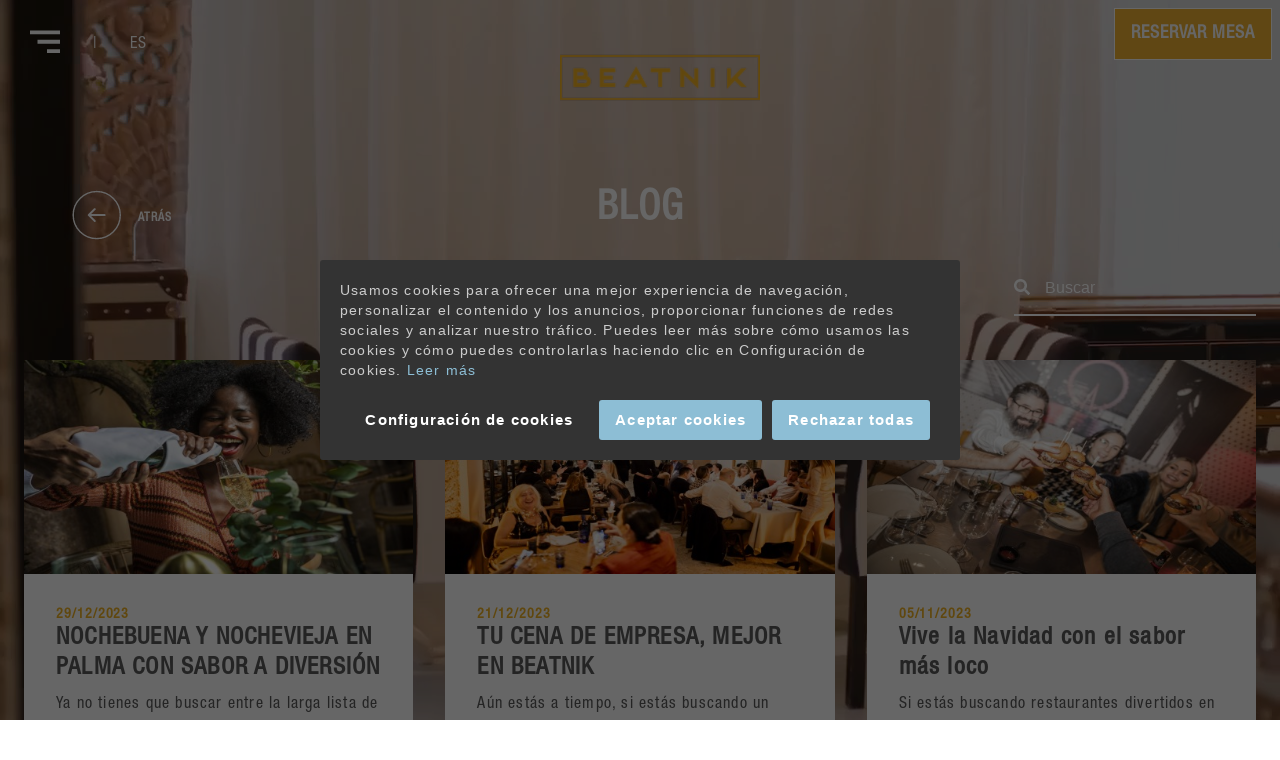

--- FILE ---
content_type: text/html; charset=utf-8
request_url: https://www.beatnikpalma.es/es/blog/1
body_size: 93685
content:
<!doctype html>
<html data-n-head-ssr lang="es" data-n-head="%7B%22lang%22:%7B%22ssr%22:%22es%22%7D%7D">
  <head >
    <title>Restaurante en Palma Mallorca, Beatnik Puro Hotel</title><meta data-n-head="ssr" charset="utf-8"><meta data-n-head="ssr" name="viewport" content="width=device-width, initial-scale=1"><meta data-n-head="ssr" data-hid="charset" charset="utf-8"><meta data-n-head="ssr" data-hid="mobile-web-app-capable" name="mobile-web-app-capable" content="yes"><meta data-n-head="ssr" data-hid="og:type" name="og:type" property="og:type" content="website"><meta data-n-head="ssr" data-hid="og:image" property="og:image" content="https://admin.funnelshotel.com//storage/DCTSOrBtqkcqeB2zptMak8JIvJk2odvfMvHXUGyt.png"><meta data-n-head="ssr" data-hid="og:title" name="og:title" content="Restaurante en Palma Mallorca, Beatnik Puro Hotel"><meta data-n-head="ssr" data-hid="og:site_name" name="og:site_name" content="Beatnik Restaurant &amp; Bar"><meta data-n-head="ssr" data-hid="og:description" name="og:description" content="Restaurante en Palma de Mallorca, ubicado en Puro Hotel. Entra para ver nuestra carta o reservar tu mesa."><meta data-n-head="ssr" data-hid="apple-mobile-web-app-title" name="apple-mobile-web-app-title" content="Beatnik Restaurant &amp; Bar"><meta data-n-head="ssr" data-hid="keywords" name="keywords" content="null"><meta data-n-head="ssr" data-hid="description" name="description" content="Restaurante en Palma de Mallorca, ubicado en Puro Hotel. Entra para ver nuestra carta o reservar tu mesa."><meta data-n-head="ssr" data-hid="i18n-og" property="og:locale" content="es"><meta data-n-head="ssr" data-hid="i18n-og-alt-de" property="og:locale:alternate" content="de"><meta data-n-head="ssr" data-hid="i18n-og-alt-en" property="og:locale:alternate" content="en"><meta data-n-head="ssr" data-hid="i18n-og-alt-fr" property="og:locale:alternate" content="fr"><meta data-n-head="ssr" data-hid="i18n-og-alt-it" property="og:locale:alternate" content="it"><link data-n-head="ssr" rel="icon" type="image/x-icon" href="/favicon.ico"><link data-n-head="ssr" rel="preconnect" href="https://player.vimeo.com" crossorigin="true"><link data-n-head="ssr" rel="preconnect" href="https://i.vimeocdn.com" crossorigin="true"><link data-n-head="ssr" rel="preconnect" href="https://f.vimeocdn.com" crossorigin="true"><link data-n-head="ssr" rel="manifest" href="/_nuxt/manifest.7f35c678.json" data-hid="manifest"><link data-n-head="ssr" rel="icon" type="image/png" href="https://admin.funnelshotel.com//storage/zYb5uCkh1IbkVNznJBwJ47swci8wwKSPqJmzb6fW.png"><link data-n-head="ssr" data-hid="i18n-alt-de" rel="alternate" href="/de/blog/1" hreflang="de"><link data-n-head="ssr" data-hid="i18n-alt-en" rel="alternate" href="/en/blog/1" hreflang="en"><link data-n-head="ssr" data-hid="i18n-alt-es" rel="alternate" href="/es/blog/1" hreflang="es"><link data-n-head="ssr" data-hid="i18n-alt-fr" rel="alternate" href="/fr/blog/1" hreflang="fr"><link data-n-head="ssr" data-hid="i18n-alt-it" rel="alternate" href="/it/blog/1" hreflang="it"><link data-n-head="ssr" data-hid="i18n-xd" rel="alternate" href="/es/blog/1" hreflang="x-default"><link data-n-head="ssr" data-hid="i18n-can" rel="canonical" href="/es/blog/1"><script data-n-head="ssr" src="/js/gdpr-rw-cookie-notice.min.js"></script><script data-n-head="ssr" data-hid="gtm-script">if(!window._gtm_init){window._gtm_init=1;(function(w,n,d,m,e,p){w[d]=(w[d]==1||n[d]=='yes'||n[d]==1||n[m]==1||(w[e]&&w[e][p]&&w[e][p]()))?1:0})(window,navigator,'doNotTrack','msDoNotTrack','external','msTrackingProtectionEnabled');(function(w,d,s,l,x,y){w[x]={};w._gtm_inject=function(i){if(w.doNotTrack||w[x][i])return;w[x][i]=1;w[l]=w[l]||[];w[l].push({'gtm.start':new Date().getTime(),event:'gtm.js'});var f=d.getElementsByTagName(s)[0],j=d.createElement(s);j.async=true;j.src='https://www.googletagmanager.com/gtm.js?id='+i;f.parentNode.insertBefore(j,f);}})(window,document,'script','dataLayer','_gtm_ids','_gtm_inject')}</script><link rel="preload" href="/_nuxt/8d7c684.js" as="script"><link rel="preload" href="/_nuxt/cfbcec1.js" as="script"><link rel="preload" href="/_nuxt/ecd5556.js" as="script"><link rel="preload" href="/_nuxt/65fbf6a.js" as="script"><link rel="preload" href="/_nuxt/a84da9b.js" as="script"><style data-vue-ssr-id="5764bbd8:0 fd0ea770:0 38088dda:0 6439d180:0 43f2ac82:0 43f2ac82:1 5539cd1c:0 ad1666ba:0 2ef75299:0 548b5b9a:0 18ef0294:0 84435da0:0 70e30483:0 ec18cfaa:0 1b6a6555:0 09cf1eed:0 5745c787:0">svg:not(:root).svg-inline--fa {
  overflow: visible; }

.svg-inline--fa {
  display: inline-block;
  font-size: inherit;
  height: 1em;
  overflow: visible;
  vertical-align: -.125em; }
  .svg-inline--fa.fa-lg {
    vertical-align: -.225em; }
  .svg-inline--fa.fa-w-1 {
    width: 0.0625em; }
  .svg-inline--fa.fa-w-2 {
    width: 0.125em; }
  .svg-inline--fa.fa-w-3 {
    width: 0.1875em; }
  .svg-inline--fa.fa-w-4 {
    width: 0.25em; }
  .svg-inline--fa.fa-w-5 {
    width: 0.3125em; }
  .svg-inline--fa.fa-w-6 {
    width: 0.375em; }
  .svg-inline--fa.fa-w-7 {
    width: 0.4375em; }
  .svg-inline--fa.fa-w-8 {
    width: 0.5em; }
  .svg-inline--fa.fa-w-9 {
    width: 0.5625em; }
  .svg-inline--fa.fa-w-10 {
    width: 0.625em; }
  .svg-inline--fa.fa-w-11 {
    width: 0.6875em; }
  .svg-inline--fa.fa-w-12 {
    width: 0.75em; }
  .svg-inline--fa.fa-w-13 {
    width: 0.8125em; }
  .svg-inline--fa.fa-w-14 {
    width: 0.875em; }
  .svg-inline--fa.fa-w-15 {
    width: 0.9375em; }
  .svg-inline--fa.fa-w-16 {
    width: 1em; }
  .svg-inline--fa.fa-w-17 {
    width: 1.0625em; }
  .svg-inline--fa.fa-w-18 {
    width: 1.125em; }
  .svg-inline--fa.fa-w-19 {
    width: 1.1875em; }
  .svg-inline--fa.fa-w-20 {
    width: 1.25em; }
  .svg-inline--fa.fa-pull-left {
    margin-right: .3em;
    width: auto; }
  .svg-inline--fa.fa-pull-right {
    margin-left: .3em;
    width: auto; }
  .svg-inline--fa.fa-border {
    height: 1.5em; }
  .svg-inline--fa.fa-li {
    width: 2em; }
  .svg-inline--fa.fa-fw {
    width: 1.25em; }

.fa-layers svg.svg-inline--fa {
  bottom: 0;
  left: 0;
  margin: auto;
  position: absolute;
  right: 0;
  top: 0; }

.fa-layers {
  display: inline-block;
  height: 1em;
  position: relative;
  text-align: center;
  vertical-align: -.125em;
  width: 1em; }
  .fa-layers svg.svg-inline--fa {
    -webkit-transform-origin: center center;
            transform-origin: center center; }

.fa-layers-text, .fa-layers-counter {
  display: inline-block;
  position: absolute;
  text-align: center; }

.fa-layers-text {
  left: 50%;
  top: 50%;
  -webkit-transform: translate(-50%, -50%);
          transform: translate(-50%, -50%);
  -webkit-transform-origin: center center;
          transform-origin: center center; }

.fa-layers-counter {
  background-color: #ff253a;
  border-radius: 1em;
  -webkit-box-sizing: border-box;
          box-sizing: border-box;
  color: #fff;
  height: 1.5em;
  line-height: 1;
  max-width: 5em;
  min-width: 1.5em;
  overflow: hidden;
  padding: .25em;
  right: 0;
  text-overflow: ellipsis;
  top: 0;
  -webkit-transform: scale(0.25);
          transform: scale(0.25);
  -webkit-transform-origin: top right;
          transform-origin: top right; }

.fa-layers-bottom-right {
  bottom: 0;
  right: 0;
  top: auto;
  -webkit-transform: scale(0.25);
          transform: scale(0.25);
  -webkit-transform-origin: bottom right;
          transform-origin: bottom right; }

.fa-layers-bottom-left {
  bottom: 0;
  left: 0;
  right: auto;
  top: auto;
  -webkit-transform: scale(0.25);
          transform: scale(0.25);
  -webkit-transform-origin: bottom left;
          transform-origin: bottom left; }

.fa-layers-top-right {
  right: 0;
  top: 0;
  -webkit-transform: scale(0.25);
          transform: scale(0.25);
  -webkit-transform-origin: top right;
          transform-origin: top right; }

.fa-layers-top-left {
  left: 0;
  right: auto;
  top: 0;
  -webkit-transform: scale(0.25);
          transform: scale(0.25);
  -webkit-transform-origin: top left;
          transform-origin: top left; }

.fa-lg {
  font-size: 1.33333em;
  line-height: 0.75em;
  vertical-align: -.0667em; }

.fa-xs {
  font-size: .75em; }

.fa-sm {
  font-size: .875em; }

.fa-1x {
  font-size: 1em; }

.fa-2x {
  font-size: 2em; }

.fa-3x {
  font-size: 3em; }

.fa-4x {
  font-size: 4em; }

.fa-5x {
  font-size: 5em; }

.fa-6x {
  font-size: 6em; }

.fa-7x {
  font-size: 7em; }

.fa-8x {
  font-size: 8em; }

.fa-9x {
  font-size: 9em; }

.fa-10x {
  font-size: 10em; }

.fa-fw {
  text-align: center;
  width: 1.25em; }

.fa-ul {
  list-style-type: none;
  margin-left: 2.5em;
  padding-left: 0; }
  .fa-ul > li {
    position: relative; }

.fa-li {
  left: -2em;
  position: absolute;
  text-align: center;
  width: 2em;
  line-height: inherit; }

.fa-border {
  border: solid 0.08em #eee;
  border-radius: .1em;
  padding: .2em .25em .15em; }

.fa-pull-left {
  float: left; }

.fa-pull-right {
  float: right; }

.fa.fa-pull-left,
.fas.fa-pull-left,
.far.fa-pull-left,
.fal.fa-pull-left,
.fab.fa-pull-left {
  margin-right: .3em; }

.fa.fa-pull-right,
.fas.fa-pull-right,
.far.fa-pull-right,
.fal.fa-pull-right,
.fab.fa-pull-right {
  margin-left: .3em; }

.fa-spin {
  -webkit-animation: fa-spin 2s infinite linear;
          animation: fa-spin 2s infinite linear; }

.fa-pulse {
  -webkit-animation: fa-spin 1s infinite steps(8);
          animation: fa-spin 1s infinite steps(8); }

@-webkit-keyframes fa-spin {
  0% {
    -webkit-transform: rotate(0deg);
            transform: rotate(0deg); }
  100% {
    -webkit-transform: rotate(360deg);
            transform: rotate(360deg); } }

@keyframes fa-spin {
  0% {
    -webkit-transform: rotate(0deg);
            transform: rotate(0deg); }
  100% {
    -webkit-transform: rotate(360deg);
            transform: rotate(360deg); } }

.fa-rotate-90 {
  -ms-filter: "progid:DXImageTransform.Microsoft.BasicImage(rotation=1)";
  -webkit-transform: rotate(90deg);
          transform: rotate(90deg); }

.fa-rotate-180 {
  -ms-filter: "progid:DXImageTransform.Microsoft.BasicImage(rotation=2)";
  -webkit-transform: rotate(180deg);
          transform: rotate(180deg); }

.fa-rotate-270 {
  -ms-filter: "progid:DXImageTransform.Microsoft.BasicImage(rotation=3)";
  -webkit-transform: rotate(270deg);
          transform: rotate(270deg); }

.fa-flip-horizontal {
  -ms-filter: "progid:DXImageTransform.Microsoft.BasicImage(rotation=0, mirror=1)";
  -webkit-transform: scale(-1, 1);
          transform: scale(-1, 1); }

.fa-flip-vertical {
  -ms-filter: "progid:DXImageTransform.Microsoft.BasicImage(rotation=2, mirror=1)";
  -webkit-transform: scale(1, -1);
          transform: scale(1, -1); }

.fa-flip-both, .fa-flip-horizontal.fa-flip-vertical {
  -ms-filter: "progid:DXImageTransform.Microsoft.BasicImage(rotation=2, mirror=1)";
  -webkit-transform: scale(-1, -1);
          transform: scale(-1, -1); }

:root .fa-rotate-90,
:root .fa-rotate-180,
:root .fa-rotate-270,
:root .fa-flip-horizontal,
:root .fa-flip-vertical,
:root .fa-flip-both {
  -webkit-filter: none;
          filter: none; }

.fa-stack {
  display: inline-block;
  height: 2em;
  position: relative;
  width: 2.5em; }

.fa-stack-1x,
.fa-stack-2x {
  bottom: 0;
  left: 0;
  margin: auto;
  position: absolute;
  right: 0;
  top: 0; }

.svg-inline--fa.fa-stack-1x {
  height: 1em;
  width: 1.25em; }

.svg-inline--fa.fa-stack-2x {
  height: 2em;
  width: 2.5em; }

.fa-inverse {
  color: #fff; }

.sr-only {
  border: 0;
  clip: rect(0, 0, 0, 0);
  height: 1px;
  margin: -1px;
  overflow: hidden;
  padding: 0;
  position: absolute;
  width: 1px; }

.sr-only-focusable:active, .sr-only-focusable:focus {
  clip: auto;
  height: auto;
  margin: 0;
  overflow: visible;
  position: static;
  width: auto; }

.svg-inline--fa .fa-primary {
  fill: var(--fa-primary-color, currentColor);
  opacity: 1;
  opacity: var(--fa-primary-opacity, 1); }

.svg-inline--fa .fa-secondary {
  fill: var(--fa-secondary-color, currentColor);
  opacity: 0.4;
  opacity: var(--fa-secondary-opacity, 0.4); }

.svg-inline--fa.fa-swap-opacity .fa-primary {
  opacity: 0.4;
  opacity: var(--fa-secondary-opacity, 0.4); }

.svg-inline--fa.fa-swap-opacity .fa-secondary {
  opacity: 1;
  opacity: var(--fa-primary-opacity, 1); }

.svg-inline--fa mask .fa-primary,
.svg-inline--fa mask .fa-secondary {
  fill: black; }

.fad.fa-inverse {
  color: #fff; }

@font-face{font-family:swiper-icons;src:url("data:application/font-woff;charset=utf-8;base64, [base64]//wADZ2x5ZgAAAywAAADMAAAD2MHtryVoZWFkAAABbAAAADAAAAA2E2+eoWhoZWEAAAGcAAAAHwAAACQC9gDzaG10eAAAAigAAAAZAAAArgJkABFsb2NhAAAC0AAAAFoAAABaFQAUGG1heHAAAAG8AAAAHwAAACAAcABAbmFtZQAAA/gAAAE5AAACXvFdBwlwb3N0AAAFNAAAAGIAAACE5s74hXjaY2BkYGAAYpf5Hu/j+W2+MnAzMYDAzaX6QjD6/4//Bxj5GA8AuRwMYGkAPywL13jaY2BkYGA88P8Agx4j+/8fQDYfA1AEBWgDAIB2BOoAeNpjYGRgYNBh4GdgYgABEMnIABJzYNADCQAACWgAsQB42mNgYfzCOIGBlYGB0YcxjYGBwR1Kf2WQZGhhYGBiYGVmgAFGBiQQkOaawtDAoMBQxXjg/wEGPcYDDA4wNUA2CCgwsAAAO4EL6gAAeNpj2M0gyAACqxgGNWBkZ2D4/wMA+xkDdgAAAHjaY2BgYGaAYBkGRgYQiAHyGMF8FgYHIM3DwMHABGQrMOgyWDLEM1T9/w8UBfEMgLzE////P/5//f/V/xv+r4eaAAeMbAxwIUYmIMHEgKYAYjUcsDAwsLKxc3BycfPw8jEQA/[base64]/uznmfPFBNODM2K7MTQ45YEAZqGP81AmGGcF3iPqOop0r1SPTaTbVkfUe4HXj97wYE+yNwWYxwWu4v1ugWHgo3S1XdZEVqWM7ET0cfnLGxWfkgR42o2PvWrDMBSFj/IHLaF0zKjRgdiVMwScNRAoWUoH78Y2icB/yIY09An6AH2Bdu/UB+yxopYshQiEvnvu0dURgDt8QeC8PDw7Fpji3fEA4z/PEJ6YOB5hKh4dj3EvXhxPqH/SKUY3rJ7srZ4FZnh1PMAtPhwP6fl2PMJMPDgeQ4rY8YT6Gzao0eAEA409DuggmTnFnOcSCiEiLMgxCiTI6Cq5DZUd3Qmp10vO0LaLTd2cjN4fOumlc7lUYbSQcZFkutRG7g6JKZKy0RmdLY680CDnEJ+UMkpFFe1RN7nxdVpXrC4aTtnaurOnYercZg2YVmLN/d/gczfEimrE/fs/bOuq29Zmn8tloORaXgZgGa78yO9/cnXm2BpaGvq25Dv9S4E9+5SIc9PqupJKhYFSSl47+Qcr1mYNAAAAeNptw0cKwkAAAMDZJA8Q7OUJvkLsPfZ6zFVERPy8qHh2YER+3i/BP83vIBLLySsoKimrqKqpa2hp6+jq6RsYGhmbmJqZSy0sraxtbO3sHRydnEMU4uR6yx7JJXveP7WrDycAAAAAAAH//wACeNpjYGRgYOABYhkgZgJCZgZNBkYGLQZtIJsFLMYAAAw3ALgAeNolizEKgDAQBCchRbC2sFER0YD6qVQiBCv/H9ezGI6Z5XBAw8CBK/m5iQQVauVbXLnOrMZv2oLdKFa8Pjuru2hJzGabmOSLzNMzvutpB3N42mNgZGBg4GKQYzBhYMxJLMlj4GBgAYow/P/PAJJhLM6sSoWKfWCAAwDAjgbRAAB42mNgYGBkAIIbCZo5IPrmUn0hGA0AO8EFTQAA") format("woff");font-weight:400;font-style:normal}:root{--swiper-theme-color:#007aff}.swiper-container{margin-left:auto;margin-right:auto;position:relative;overflow:hidden;list-style:none;padding:0;z-index:1}.swiper-container-vertical>.swiper-wrapper{flex-direction:column}.swiper-wrapper{position:relative;width:100%;height:100%;z-index:1;display:flex;transition-property:transform;box-sizing:content-box}.swiper-container-android .swiper-slide,.swiper-wrapper{transform:translateZ(0)}.swiper-container-multirow>.swiper-wrapper{flex-wrap:wrap}.swiper-container-multirow-column>.swiper-wrapper{flex-wrap:wrap;flex-direction:column}.swiper-container-free-mode>.swiper-wrapper{transition-timing-function:ease-out;margin:0 auto}.swiper-container-pointer-events{touch-action:pan-y}.swiper-container-pointer-events.swiper-container-vertical{touch-action:pan-x}.swiper-slide{flex-shrink:0;width:100%;height:100%;position:relative;transition-property:transform}.swiper-slide-invisible-blank{visibility:hidden}.swiper-container-autoheight,.swiper-container-autoheight .swiper-slide{height:auto}.swiper-container-autoheight .swiper-wrapper{align-items:flex-start;transition-property:transform,height}.swiper-container-3d{perspective:1200px}.swiper-container-3d .swiper-cube-shadow,.swiper-container-3d .swiper-slide,.swiper-container-3d .swiper-slide-shadow-bottom,.swiper-container-3d .swiper-slide-shadow-left,.swiper-container-3d .swiper-slide-shadow-right,.swiper-container-3d .swiper-slide-shadow-top,.swiper-container-3d .swiper-wrapper{transform-style:preserve-3d}.swiper-container-3d .swiper-slide-shadow-bottom,.swiper-container-3d .swiper-slide-shadow-left,.swiper-container-3d .swiper-slide-shadow-right,.swiper-container-3d .swiper-slide-shadow-top{position:absolute;left:0;top:0;width:100%;height:100%;pointer-events:none;z-index:10}.swiper-container-3d .swiper-slide-shadow-left{background-image:linear-gradient(270deg,rgba(0,0,0,.5),transparent)}.swiper-container-3d .swiper-slide-shadow-right{background-image:linear-gradient(90deg,rgba(0,0,0,.5),transparent)}.swiper-container-3d .swiper-slide-shadow-top{background-image:linear-gradient(0deg,rgba(0,0,0,.5),transparent)}.swiper-container-3d .swiper-slide-shadow-bottom{background-image:linear-gradient(180deg,rgba(0,0,0,.5),transparent)}.swiper-container-css-mode>.swiper-wrapper{overflow:auto;scrollbar-width:none;-ms-overflow-style:none}.swiper-container-css-mode>.swiper-wrapper::-webkit-scrollbar{display:none}.swiper-container-css-mode>.swiper-wrapper>.swiper-slide{scroll-snap-align:start start}.swiper-container-horizontal.swiper-container-css-mode>.swiper-wrapper{scroll-snap-type:x mandatory}.swiper-container-vertical.swiper-container-css-mode>.swiper-wrapper{scroll-snap-type:y mandatory}:root{--swiper-navigation-size:44px}.swiper-button-next,.swiper-button-prev{position:absolute;top:50%;width:calc(var(--swiper-navigation-size)/ 44 * 27);height:var(--swiper-navigation-size);margin-top:calc(0px - (var(--swiper-navigation-size)/ 2));z-index:10;cursor:pointer;display:flex;align-items:center;justify-content:center;color:var(--swiper-navigation-color,var(--swiper-theme-color))}.swiper-button-next.swiper-button-disabled,.swiper-button-prev.swiper-button-disabled{opacity:.35;cursor:auto;pointer-events:none}.swiper-button-next:after,.swiper-button-prev:after{font-family:swiper-icons;font-size:var(--swiper-navigation-size);text-transform:none!important;letter-spacing:0;text-transform:none;font-variant:normal;line-height:1}.swiper-button-prev,.swiper-container-rtl .swiper-button-next{left:10px;right:auto}.swiper-button-prev:after,.swiper-container-rtl .swiper-button-next:after{content:"prev"}.swiper-button-next,.swiper-container-rtl .swiper-button-prev{right:10px;left:auto}.swiper-button-next:after,.swiper-container-rtl .swiper-button-prev:after{content:"next"}.swiper-button-next.swiper-button-white,.swiper-button-prev.swiper-button-white{--swiper-navigation-color:#fff}.swiper-button-next.swiper-button-black,.swiper-button-prev.swiper-button-black{--swiper-navigation-color:#000}.swiper-button-lock{display:none}.swiper-pagination{position:absolute;text-align:center;transition:opacity .3s;transform:translateZ(0);z-index:10}.swiper-pagination.swiper-pagination-hidden{opacity:0}.swiper-container-horizontal>.swiper-pagination-bullets,.swiper-pagination-custom,.swiper-pagination-fraction{bottom:10px;left:0;width:100%}.swiper-pagination-bullets-dynamic{overflow:hidden;font-size:0}.swiper-pagination-bullets-dynamic .swiper-pagination-bullet{transform:scale(.33);position:relative}.swiper-pagination-bullets-dynamic .swiper-pagination-bullet-active,.swiper-pagination-bullets-dynamic .swiper-pagination-bullet-active-main{transform:scale(1)}.swiper-pagination-bullets-dynamic .swiper-pagination-bullet-active-prev{transform:scale(.66)}.swiper-pagination-bullets-dynamic .swiper-pagination-bullet-active-prev-prev{transform:scale(.33)}.swiper-pagination-bullets-dynamic .swiper-pagination-bullet-active-next{transform:scale(.66)}.swiper-pagination-bullets-dynamic .swiper-pagination-bullet-active-next-next{transform:scale(.33)}.swiper-pagination-bullet{width:8px;height:8px;display:inline-block;border-radius:50%;background:#000;opacity:.2}button.swiper-pagination-bullet{border:none;margin:0;padding:0;box-shadow:none;-webkit-appearance:none;appearance:none}.swiper-pagination-clickable .swiper-pagination-bullet{cursor:pointer}.swiper-pagination-bullet-active{opacity:1;background:var(--swiper-pagination-color,var(--swiper-theme-color))}.swiper-container-vertical>.swiper-pagination-bullets{right:10px;top:50%;transform:translate3d(0,-50%,0)}.swiper-container-vertical>.swiper-pagination-bullets .swiper-pagination-bullet{margin:6px 0;display:block}.swiper-container-vertical>.swiper-pagination-bullets.swiper-pagination-bullets-dynamic{top:50%;transform:translateY(-50%);width:8px}.swiper-container-vertical>.swiper-pagination-bullets.swiper-pagination-bullets-dynamic .swiper-pagination-bullet{display:inline-block;transition:transform .2s,top .2s}.swiper-container-horizontal>.swiper-pagination-bullets .swiper-pagination-bullet{margin:0 4px}.swiper-container-horizontal>.swiper-pagination-bullets.swiper-pagination-bullets-dynamic{left:50%;transform:translateX(-50%);white-space:nowrap}.swiper-container-horizontal>.swiper-pagination-bullets.swiper-pagination-bullets-dynamic .swiper-pagination-bullet{transition:transform .2s,left .2s}.swiper-container-horizontal.swiper-container-rtl>.swiper-pagination-bullets-dynamic .swiper-pagination-bullet{transition:transform .2s,right .2s}.swiper-pagination-progressbar{background:rgba(0,0,0,.25);position:absolute}.swiper-pagination-progressbar .swiper-pagination-progressbar-fill{background:var(--swiper-pagination-color,var(--swiper-theme-color));position:absolute;left:0;top:0;width:100%;height:100%;transform:scale(0);transform-origin:left top}.swiper-container-rtl .swiper-pagination-progressbar .swiper-pagination-progressbar-fill{transform-origin:right top}.swiper-container-horizontal>.swiper-pagination-progressbar,.swiper-container-vertical>.swiper-pagination-progressbar.swiper-pagination-progressbar-opposite{width:100%;height:4px;left:0;top:0}.swiper-container-horizontal>.swiper-pagination-progressbar.swiper-pagination-progressbar-opposite,.swiper-container-vertical>.swiper-pagination-progressbar{width:4px;height:100%;left:0;top:0}.swiper-pagination-white{--swiper-pagination-color:#fff}.swiper-pagination-black{--swiper-pagination-color:#000}.swiper-pagination-lock{display:none}.swiper-scrollbar{border-radius:10px;position:relative;-ms-touch-action:none;background:rgba(0,0,0,.1)}.swiper-container-horizontal>.swiper-scrollbar{position:absolute;left:1%;bottom:3px;z-index:50;height:5px;width:98%}.swiper-container-vertical>.swiper-scrollbar{position:absolute;right:3px;top:1%;z-index:50;width:5px;height:98%}.swiper-scrollbar-drag{height:100%;width:100%;position:relative;background:rgba(0,0,0,.5);border-radius:10px;left:0;top:0}.swiper-scrollbar-cursor-drag{cursor:move}.swiper-scrollbar-lock{display:none}.swiper-zoom-container{width:100%;height:100%;display:flex;justify-content:center;align-items:center;text-align:center}.swiper-zoom-container>canvas,.swiper-zoom-container>img,.swiper-zoom-container>svg{max-width:100%;max-height:100%;object-fit:contain}.swiper-slide-zoomed{cursor:move}.swiper-lazy-preloader{width:42px;height:42px;position:absolute;left:50%;top:50%;margin-left:-21px;margin-top:-21px;z-index:10;transform-origin:50%;animation:swiper-preloader-spin 1s infinite linear;box-sizing:border-box;border:4px solid var(--swiper-preloader-color,var(--swiper-theme-color));border-radius:50%;border-top-color:transparent}.swiper-lazy-preloader-white{--swiper-preloader-color:#fff}.swiper-lazy-preloader-black{--swiper-preloader-color:#000}@keyframes swiper-preloader-spin{to{transform:rotate(1turn)}}.swiper-container .swiper-notification{position:absolute;left:0;top:0;pointer-events:none;opacity:0;z-index:-1000}.swiper-container-fade.swiper-container-free-mode .swiper-slide{transition-timing-function:ease-out}.swiper-container-fade .swiper-slide{pointer-events:none;transition-property:opacity}.swiper-container-fade .swiper-slide .swiper-slide{pointer-events:none}.swiper-container-fade .swiper-slide-active,.swiper-container-fade .swiper-slide-active .swiper-slide-active{pointer-events:auto}.swiper-container-cube{overflow:visible}.swiper-container-cube .swiper-slide{pointer-events:none;-webkit-backface-visibility:hidden;backface-visibility:hidden;z-index:1;visibility:hidden;transform-origin:0 0;width:100%;height:100%}.swiper-container-cube .swiper-slide .swiper-slide{pointer-events:none}.swiper-container-cube.swiper-container-rtl .swiper-slide{transform-origin:100% 0}.swiper-container-cube .swiper-slide-active,.swiper-container-cube .swiper-slide-active .swiper-slide-active{pointer-events:auto}.swiper-container-cube .swiper-slide-active,.swiper-container-cube .swiper-slide-next,.swiper-container-cube .swiper-slide-next+.swiper-slide,.swiper-container-cube .swiper-slide-prev{pointer-events:auto;visibility:visible}.swiper-container-cube .swiper-slide-shadow-bottom,.swiper-container-cube .swiper-slide-shadow-left,.swiper-container-cube .swiper-slide-shadow-right,.swiper-container-cube .swiper-slide-shadow-top{z-index:0;-webkit-backface-visibility:hidden;backface-visibility:hidden}.swiper-container-cube .swiper-cube-shadow{position:absolute;left:0;bottom:0;width:100%;height:100%;opacity:.6;z-index:0}.swiper-container-cube .swiper-cube-shadow:before{content:"";background:#000;position:absolute;left:0;top:0;bottom:0;right:0;filter:blur(50px)}.swiper-container-flip{overflow:visible}.swiper-container-flip .swiper-slide{pointer-events:none;-webkit-backface-visibility:hidden;backface-visibility:hidden;z-index:1}.swiper-container-flip .swiper-slide .swiper-slide{pointer-events:none}.swiper-container-flip .swiper-slide-active,.swiper-container-flip .swiper-slide-active .swiper-slide-active{pointer-events:auto}.swiper-container-flip .swiper-slide-shadow-bottom,.swiper-container-flip .swiper-slide-shadow-left,.swiper-container-flip .swiper-slide-shadow-right,.swiper-container-flip .swiper-slide-shadow-top{z-index:0;-webkit-backface-visibility:hidden;backface-visibility:hidden}
.u-radius-circle{border-radius:50%!important}.u-radius-s{border-radius:var(--radius-s)!important}.u-radius-m{border-radius:var(--radius-m)!important}.u-radius-l{border-radius:var(--radius-l)!important}.u-radius-xl{border-radius:var(--radius-xl)!important}.u-radius-xxl{border-radius:var(--radius-xxl)!important}.u-radius-h{border-radius:var(--radius-h)!important}.u-radius-xh{border-radius:var(--radius-xh)!important}:root{--space-xs:8px;--space-s:16px;--space-m:24px;--space-l:32px;--space-xl:40px;--space-xxl:48px;--space-xxxl:56px;--space-h:64px;--space-xh:72px;--space-xxh:80px;--space-xxxh:88px;--font-family-primary:"Open Sans",sans-serif;--font-family-secondary:Arial,Georgia;--font-size-xxs:10px;--font-size-xs:12px;--font-size-s:14px;--font-size-m:16px;--font-size-l:18px;--font-size-l-xl:20px;--font-size-xl:22px;--font-size-xxl:26px;--font-size-xxxl:28px;--font-size-h:30px;--line-height-xs:1;--line-height-s:1.2;--line-height-m:1.4;--line-height-l:1.6;--line-height-xl:1.8;--line-height-xxl:2;--letter-spacing-xs:-2px;--letter-spacing-s:-1px;--letter-spacing-normal:0px;--letter-spacing-m:1px;--letter-spacing-l:2px;--letter-spacing-xl:3px;--letter-spacing-xxl:4px;--color-primary:#68bbae;--color-secondary:#fff;--color-shade-0:#fff;--color-shade-100:#f8f9f9;--color-shade-200:#edeff0;--color-shade-300:#e2e4e6;--color-shade-400:#d6dadc;--color-shade-500:#838c91;--color-shade-600:#676d70;--color-shade-700:#333;--color-shade-800:#222;--color-shade-900:#000;--color-room-popup-background:#0D0D0DBA;--color-gray-1:#d7d7d7;--color-gray-2:#5a5a5a;--color-gray-3:#b1b1b1;--radius-circle:50%;--radius-s:4px;--radius-m:8px;--radius-l:12px;--radius-xl:24px;--radius-xxl:28px;--radius-h:16px;--radius-xh:32px;--shadow-distant:0 2px 8px rgba(0,0,0,.15);--shadow-close:0 1px 2px 0 rgba(0,0,0,.15);--shadow-subtle:0 0 1px 1px rgba(0,0,0,.15);--wrapper-xs:300px;--wrapper-s:600px;--wrapper-m:800px;--wrapper-l:1200px;--wrapper-xl:1400px;--wrapper-xxl:1600px;--font-family:var(--font-family-primary);--font-size:var(--font-size-m);--line-height:var(--line-height-m);--space-between-sections:var(--space-xxxl);--space-tags-cms:var(--space-m);--space-gutter-wrapper:var(--space-m);--bg-color-overlay:rgba(0,0,0,.5);--swiper-theme-color:#007aff}@font-face{font-family:swiper-icons;src:url("data:application/font-woff;charset=utf-8;base64, [base64]//wADZ2x5ZgAAAywAAADMAAAD2MHtryVoZWFkAAABbAAAADAAAAA2E2+eoWhoZWEAAAGcAAAAHwAAACQC9gDzaG10eAAAAigAAAAZAAAArgJkABFsb2NhAAAC0AAAAFoAAABaFQAUGG1heHAAAAG8AAAAHwAAACAAcABAbmFtZQAAA/gAAAE5AAACXvFdBwlwb3N0AAAFNAAAAGIAAACE5s74hXjaY2BkYGAAYpf5Hu/j+W2+MnAzMYDAzaX6QjD6/4//Bxj5GA8AuRwMYGkAPywL13jaY2BkYGA88P8Agx4j+/8fQDYfA1AEBWgDAIB2BOoAeNpjYGRgYNBh4GdgYgABEMnIABJzYNADCQAACWgAsQB42mNgYfzCOIGBlYGB0YcxjYGBwR1Kf2WQZGhhYGBiYGVmgAFGBiQQkOaawtDAoMBQxXjg/wEGPcYDDA4wNUA2CCgwsAAAO4EL6gAAeNpj2M0gyAACqxgGNWBkZ2D4/wMA+xkDdgAAAHjaY2BgYGaAYBkGRgYQiAHyGMF8FgYHIM3DwMHABGQrMOgyWDLEM1T9/w8UBfEMgLzE////P/5//f/V/xv+r4eaAAeMbAxwIUYmIMHEgKYAYjUcsDAwsLKxc3BycfPw8jEQA/[base64]/uznmfPFBNODM2K7MTQ45YEAZqGP81AmGGcF3iPqOop0r1SPTaTbVkfUe4HXj97wYE+yNwWYxwWu4v1ugWHgo3S1XdZEVqWM7ET0cfnLGxWfkgR42o2PvWrDMBSFj/IHLaF0zKjRgdiVMwScNRAoWUoH78Y2icB/yIY09An6AH2Bdu/UB+yxopYshQiEvnvu0dURgDt8QeC8PDw7Fpji3fEA4z/PEJ6YOB5hKh4dj3EvXhxPqH/SKUY3rJ7srZ4FZnh1PMAtPhwP6fl2PMJMPDgeQ4rY8YT6Gzao0eAEA409DuggmTnFnOcSCiEiLMgxCiTI6Cq5DZUd3Qmp10vO0LaLTd2cjN4fOumlc7lUYbSQcZFkutRG7g6JKZKy0RmdLY680CDnEJ+UMkpFFe1RN7nxdVpXrC4aTtnaurOnYercZg2YVmLN/d/gczfEimrE/fs/bOuq29Zmn8tloORaXgZgGa78yO9/cnXm2BpaGvq25Dv9S4E9+5SIc9PqupJKhYFSSl47+Qcr1mYNAAAAeNptw0cKwkAAAMDZJA8Q7OUJvkLsPfZ6zFVERPy8qHh2YER+3i/BP83vIBLLySsoKimrqKqpa2hp6+jq6RsYGhmbmJqZSy0sraxtbO3sHRydnEMU4uR6yx7JJXveP7WrDycAAAAAAAH//wACeNpjYGRgYOABYhkgZgJCZgZNBkYGLQZtIJsFLMYAAAw3ALgAeNolizEKgDAQBCchRbC2sFER0YD6qVQiBCv/H9ezGI6Z5XBAw8CBK/m5iQQVauVbXLnOrMZv2oLdKFa8Pjuru2hJzGabmOSLzNMzvutpB3N42mNgZGBg4GKQYzBhYMxJLMlj4GBgAYow/P/PAJJhLM6sSoWKfWCAAwDAjgbRAAB42mNgYGBkAIIbCZo5IPrmUn0hGA0AO8EFTQAA") format("woff");font-weight:400;font-style:normal}.js-slider,.swiper-container{margin-left:auto;margin-right:auto;position:relative;overflow:hidden;list-style:none;padding:0;z-index:1}.swiper-container-vertical>.js-slider--wrapper,.swiper-container-vertical>.swiper-wrapper{flex-direction:column}.js-slider--wrapper,.swiper-wrapper{position:relative;width:100%;height:100%;z-index:1;display:flex;transition-property:transform;box-sizing:content-box}.js-slider--wrapper,.swiper-container-android .js-slider--slide,.swiper-container-android .swiper-slide,.swiper-wrapper{transform:translateZ(0)}.swiper-container-multirow>.js-slider--wrapper,.swiper-container-multirow>.swiper-wrapper{flex-wrap:wrap}.swiper-container-multirow-column>.js-slider--wrapper,.swiper-container-multirow-column>.swiper-wrapper{flex-wrap:wrap;flex-direction:column}.swiper-container-free-mode>.js-slider--wrapper,.swiper-container-free-mode>.swiper-wrapper{transition-timing-function:ease-out;margin:0 auto}.swiper-container-pointer-events{touch-action:pan-y}.swiper-container-pointer-events.swiper-container-vertical{touch-action:pan-x}.js-slider--slide,.swiper-slide{flex-shrink:0;width:100%;height:100%;position:relative;transition-property:transform}.swiper-slide-invisible-blank{visibility:hidden}.swiper-container-autoheight,.swiper-container-autoheight .js-slider--slide,.swiper-container-autoheight .swiper-slide{height:auto}.swiper-container-autoheight .js-slider--wrapper,.swiper-container-autoheight .swiper-wrapper{align-items:flex-start;transition-property:transform,height}.swiper-container-3d{perspective:1200px}.swiper-container-3d .js-slider--slide,.swiper-container-3d .js-slider--wrapper,.swiper-container-3d .swiper-cube-shadow,.swiper-container-3d .swiper-slide,.swiper-container-3d .swiper-slide-shadow-bottom,.swiper-container-3d .swiper-slide-shadow-left,.swiper-container-3d .swiper-slide-shadow-right,.swiper-container-3d .swiper-slide-shadow-top,.swiper-container-3d .swiper-wrapper{transform-style:preserve-3d}.swiper-container-3d .swiper-slide-shadow-bottom,.swiper-container-3d .swiper-slide-shadow-left,.swiper-container-3d .swiper-slide-shadow-right,.swiper-container-3d .swiper-slide-shadow-top{position:absolute;left:0;top:0;width:100%;height:100%;pointer-events:none;z-index:10}.swiper-container-3d .swiper-slide-shadow-left{background-image:linear-gradient(270deg,rgba(0,0,0,.5),transparent)}.swiper-container-3d .swiper-slide-shadow-right{background-image:linear-gradient(90deg,rgba(0,0,0,.5),transparent)}.swiper-container-3d .swiper-slide-shadow-top{background-image:linear-gradient(0deg,rgba(0,0,0,.5),transparent)}.swiper-container-3d .swiper-slide-shadow-bottom{background-image:linear-gradient(180deg,rgba(0,0,0,.5),transparent)}.swiper-container-css-mode>.js-slider--wrapper,.swiper-container-css-mode>.swiper-wrapper{overflow:auto;scrollbar-width:none;-ms-overflow-style:none}.swiper-container-css-mode>.js-slider--wrapper::-webkit-scrollbar,.swiper-container-css-mode>.swiper-wrapper::-webkit-scrollbar{display:none}.swiper-container-css-mode>.js-slider--wrapper>.js-slider--slide,.swiper-container-css-mode>.js-slider--wrapper>.swiper-slide,.swiper-container-css-mode>.swiper-wrapper>.js-slider--slide,.swiper-container-css-mode>.swiper-wrapper>.swiper-slide{scroll-snap-align:start start}.swiper-container-horizontal.swiper-container-css-mode>.js-slider--wrapper,.swiper-container-horizontal.swiper-container-css-mode>.swiper-wrapper{scroll-snap-type:x mandatory}.swiper-container-vertical.swiper-container-css-mode>.js-slider--wrapper,.swiper-container-vertical.swiper-container-css-mode>.swiper-wrapper{scroll-snap-type:y mandatory}.bv_mainselect{color:#fff;padding:7px 5px;border-radius:6px;font-family:Arial;font-size:10pt}.bv_atual{color:#535353;font-size:11pt;padding:10px;border:2px solid #e1e1e1;border-radius:6px;cursor:pointer}.bv_disabled{background-color:#e6e6e6!important;cursor:default!important}.bv_separator{font-weight:700;color:#282828!important;cursor:default!important;background-color:transparent!important}.bv_background{background-color:#fff}.arrow{border:solid grey;border-width:0 3px 3px 0;display:inline-block;padding:3px;float:right;pointer-events:none}.up{transform:rotate(-135deg);-webkit-transform:rotate(-135deg);margin-top:5px}.down,.up{transition:all .2s ease}.down{transform:rotate(45deg);-webkit-transform:rotate(45deg);margin-top:2px}.bv_ul_mobile{width:80%!important;position:fixed!important;top:5%!important;left:10%!important;border:0!important;height:90%!important;margin:0!important;overflow-y:scroll;z-index:10!important;max-height:100%!important}.bv_ul_bg{position:fixed;width:100%;height:100%;top:0;left:0;background-color:rgba(0,0,0,.8);z-index:9}.bv_ul_mobile li{padding:20px!important}.stop-scrolling{height:100%;overflow:hidden}.bv_ul_inner{position:absolute;margin-top:10px;padding:0;border:2px solid #e1e1e1;border-radius:8px;display:none;z-index:1;max-height:400px;overflow-x:auto}.bv_ul_inner li{cursor:pointer;list-style:none;color:#353535;padding:5px 0 5px 9px;font-family:arial;font-size:10pt;padding:12px 28px 10px 10px}.bv_ul_inner i{color:#464646;font-size:17pt;margin-right:10px;float:left;margin-top:-1px;margin-left:3px}.bv_ul_inner li img{float:left;margin-right:11px;position:relative;bottom:6px;max-width:30px}.bv_ul_inner li input{padding:0;border:0;border-bottom-color:currentcolor;border-bottom-style:none;border-bottom-width:0;color:#000;height:38px;width:100%;background-color:transparent;font-size:10pt;font-weight:700}.bv_ul_inner li:hover{background-color:#eee}.nofocus{background-color:hsla(0,0%,100%,.1)!important;padding:0!important;border-bottom:2px solid #e1e1e1}.innerinput{padding:0 9px 0 10px}:focus{outline:none!important}.v-custom-select-1 .bv_atual{padding:15px 20px}.v-custom-select-1 .bv_background{color:var(--color-primary);background-color:transparent;border:2px solid var(--color-primary)}.v-custom-select-1 .arrows_bv{border-color:var(--color-primary)}.v-custom-select-1 .bv_ul_inner{background-color:var(--color-secondary)}.v-custom-select-1 .bv_ul_inner li{color:var(--color-primary)}.v-custom-select-1 .bv_ul_inner li input,.v-custom-select-1 .bv_ul_inner li input::placeholder{color:var(--color-primary)}.v-custom-select-1 .bv_ul_mobile{height:auto!important}.v-custom-select-booking .bv_atual,.v-custom-select-booking .bv_mainselect{padding:0;font-size:var(--font-size-m)}.v-custom-select-booking .bv_atual{border:none}.v-custom-select-booking .arrow{border-color:var(--color-primary)}.v-custom-select-booking .bv_ul_inner li{font-size:var(--font-size-m)}.fslightbox-toolbar-button:first-child{display:none}*,:after,:before{box-sizing:inherit}html{box-sizing:border-box;font-family:var(--font-family);font-size:var(--font-size);line-height:var(--line-height-xs);-webkit-font-smoothing:antialiased;-moz-osx-font-smoothing:grayscale}blockquote,body,dd,dl,fieldset,figure,h1,h2,h3,h4,h5,h6,hr,legend,ol,p,pre,ul{margin:0;padding:0}h1,h2,h3,h4,h5,h6{font-size:inherit;font-weight:inherit}dd,dl,ol,ul{list-style:none;margin-bottom:0;margin-left:0;padding-left:0}a,button{text-decoration:none;color:inherit}button{padding:0;outline:none;border:0;background:none;font-size:inherit;font-family:inherit;-webkit-appearance:none;appearance:none;cursor:pointer}picture{display:block}img,svg{max-width:100%;height:auto}img{object-fit:cover}table{border-spacing:0;border-collapse:collapse;width:100%}fieldset{min-width:0;border:0}@font-face{font-family:Open Sans;font-weight:400;font-style:normal;src:url(/_nuxt/fonts/OpenSans-Regular.1b0809d.ttf) format("truetype")}@font-face{font-family:Open Sans;font-weight:600;font-style:normal;src:url(/_nuxt/fonts/OpenSans-SemiBold.a16d820.ttf) format("truetype")}@font-face{font-family:Open Sans;font-weight:700;font-style:normal;src:url(/_nuxt/fonts/OpenSans-Bold.dbb97fd.ttf) format("truetype")}body{position:relative;overflow-x:hidden;font-family:var(--font-family);color:var(--color-secondary)}hr{border-width:0;border-top-width:1px;border-style:solid}.o-wrapper{margin-right:auto;margin-left:auto;width:100%;padding-left:var(--space-gutter-wrapper);padding-right:var(--space-gutter-wrapper)}.o-wrapper--xs{max-width:var(--wrapper-xs)}.o-wrapper--s{max-width:var(--wrapper-s)}.o-wrapper--m{max-width:var(--wrapper-m)}.o-wrapper--l{max-width:var(--wrapper-l)}.o-wrapper--xl{max-width:var(--wrapper-xl)}.o-wrapper--xxl{max-width:var(--wrapper-xxl)}.o-layout{display:flex;flex-wrap:wrap}.o-layout__item{box-sizing:border-box;width:100%}.o-layout--gutter-bottom-xs{margin-bottom:calc(-1 * var(--space-xs))}.o-layout--gutter-bottom-xs>.o-layout__item{padding-bottom:var(--space-xs)}.o-layout--gutter-left-xs{margin-left:calc(-1 * var(--space-xs))}.o-layout--gutter-left-xs>.o-layout__item{padding-left:var(--space-xs)}.o-layout--gutter-xs{margin-bottom:calc(-1 * var(--space-xs));margin-left:calc(-1 * var(--space-xs))}.o-layout--gutter-xs>.o-layout__item{padding-bottom:var(--space-xs);padding-left:var(--space-xs)}.o-layout--gutter-bottom-s{margin-bottom:calc(-1 * var(--space-s))}.o-layout--gutter-bottom-s>.o-layout__item{padding-bottom:var(--space-s)}.o-layout--gutter-left-s{margin-left:calc(-1 * var(--space-s))}.o-layout--gutter-left-s>.o-layout__item{padding-left:var(--space-s)}.o-layout--gutter-s{margin-bottom:calc(-1 * var(--space-s));margin-left:calc(-1 * var(--space-s))}.o-layout--gutter-s>.o-layout__item{padding-bottom:var(--space-s);padding-left:var(--space-s)}.o-layout--gutter-bottom-m{margin-bottom:calc(-1 * var(--space-m))}.o-layout--gutter-bottom-m>.o-layout__item{padding-bottom:var(--space-m)}.o-layout--gutter-left-m{margin-left:calc(-1 * var(--space-m))}.o-layout--gutter-left-m>.o-layout__item{padding-left:var(--space-m)}.o-layout--gutter-m{margin-bottom:calc(-1 * var(--space-m));margin-left:calc(-1 * var(--space-m))}.o-layout--gutter-m>.o-layout__item{padding-bottom:var(--space-m);padding-left:var(--space-m)}.o-layout--gutter-bottom-l{margin-bottom:calc(-1 * var(--space-l))}.o-layout--gutter-bottom-l>.o-layout__item{padding-bottom:var(--space-l)}.o-layout--gutter-left-l{margin-left:calc(-1 * var(--space-l))}.o-layout--gutter-left-l>.o-layout__item{padding-left:var(--space-l)}.o-layout--gutter-l{margin-bottom:calc(-1 * var(--space-l));margin-left:calc(-1 * var(--space-l))}.o-layout--gutter-l>.o-layout__item{padding-bottom:var(--space-l);padding-left:var(--space-l)}.o-layout--gutter-bottom-xl{margin-bottom:calc(-1 * var(--space-xl))}.o-layout--gutter-bottom-xl>.o-layout__item{padding-bottom:var(--space-xl)}.o-layout--gutter-left-xl{margin-left:calc(-1 * var(--space-xl))}.o-layout--gutter-left-xl>.o-layout__item{padding-left:var(--space-xl)}.o-layout--gutter-xl{margin-bottom:calc(-1 * var(--space-xl));margin-left:calc(-1 * var(--space-xl))}.o-layout--gutter-xl>.o-layout__item{padding-bottom:var(--space-xl);padding-left:var(--space-xl)}.o-layout--gutter-bottom-xxl{margin-bottom:calc(-1 * var(--space-xxl))}.o-layout--gutter-bottom-xxl>.o-layout__item{padding-bottom:var(--space-xxl)}.o-layout--gutter-left-xxl{margin-left:calc(-1 * var(--space-xxl))}.o-layout--gutter-left-xxl>.o-layout__item{padding-left:var(--space-xxl)}.o-layout--gutter-xxl{margin-bottom:calc(-1 * var(--space-xxl));margin-left:calc(-1 * var(--space-xxl))}.o-layout--gutter-xxl>.o-layout__item{padding-bottom:var(--space-xxl);padding-left:var(--space-xxl)}.o-layout--gutter-bottom-xxxl{margin-bottom:calc(-1 * var(--space-xxxl))}.o-layout--gutter-bottom-xxxl>.o-layout__item{padding-bottom:var(--space-xxxl)}.o-layout--gutter-left-xxxl{margin-left:calc(-1 * var(--space-xxxl))}.o-layout--gutter-left-xxxl>.o-layout__item{padding-left:var(--space-xxxl)}.o-layout--gutter-xxxl{margin-bottom:calc(-1 * var(--space-xxxl));margin-left:calc(-1 * var(--space-xxxl))}.o-layout--gutter-xxxl>.o-layout__item{padding-bottom:var(--space-xxxl);padding-left:var(--space-xxxl)}.o-layout--gutter-bottom-h{margin-bottom:calc(-1 * var(--space-h))}.o-layout--gutter-bottom-h>.o-layout__item{padding-bottom:var(--space-h)}.o-layout--gutter-left-h{margin-left:calc(-1 * var(--space-h))}.o-layout--gutter-left-h>.o-layout__item{padding-left:var(--space-h)}.o-layout--gutter-h{margin-bottom:calc(-1 * var(--space-h));margin-left:calc(-1 * var(--space-h))}.o-layout--gutter-h>.o-layout__item{padding-bottom:var(--space-h);padding-left:var(--space-h)}.o-layout--gutter-bottom-xh{margin-bottom:calc(-1 * var(--space-xh))}.o-layout--gutter-bottom-xh>.o-layout__item{padding-bottom:var(--space-xh)}.o-layout--gutter-left-xh{margin-left:calc(-1 * var(--space-xh))}.o-layout--gutter-left-xh>.o-layout__item{padding-left:var(--space-xh)}.o-layout--gutter-xh{margin-bottom:calc(-1 * var(--space-xh));margin-left:calc(-1 * var(--space-xh))}.o-layout--gutter-xh>.o-layout__item{padding-bottom:var(--space-xh);padding-left:var(--space-xh)}.o-layout--gutter-bottom-xxh{margin-bottom:calc(-1 * var(--space-xxh))}.o-layout--gutter-bottom-xxh>.o-layout__item{padding-bottom:var(--space-xxh)}.o-layout--gutter-left-xxh{margin-left:calc(-1 * var(--space-xxh))}.o-layout--gutter-left-xxh>.o-layout__item{padding-left:var(--space-xxh)}.o-layout--gutter-xxh{margin-bottom:calc(-1 * var(--space-xxh));margin-left:calc(-1 * var(--space-xxh))}.o-layout--gutter-xxh>.o-layout__item{padding-bottom:var(--space-xxh);padding-left:var(--space-xxh)}.o-layout--gutter-bottom-xxxh{margin-bottom:calc(-1 * var(--space-xxxh))}.o-layout--gutter-bottom-xxxh>.o-layout__item{padding-bottom:var(--space-xxxh)}.o-layout--gutter-left-xxxh{margin-left:calc(-1 * var(--space-xxxh))}.o-layout--gutter-left-xxxh>.o-layout__item{padding-left:var(--space-xxxh)}.o-layout--gutter-xxxh{margin-bottom:calc(-1 * var(--space-xxxh));margin-left:calc(-1 * var(--space-xxxh))}.o-layout--gutter-xxxh>.o-layout__item{padding-bottom:var(--space-xxxh);padding-left:var(--space-xxxh)}.c-background--video{object-fit:cover}.c-background--overlay,.c-background--video{z-index:-1;position:absolute;top:0;left:0;width:100%;height:100%}.c-background--overlay.home{opacity:.5}.c-wrapper{min-height:100vh;display:flex;flex-direction:column;justify-content:space-between}.c-wrapper--content,.c-wrapper--floating{flex-grow:1}.c-wrapper>footer,.c-wrapper>header{z-index:1}.c-menu-mobile{position:fixed;bottom:100%;left:0;width:100vw;height:100vh;overflow-y:scroll;overflow-x:hidden;background-color:var(--background-menu);z-index:1;transition:1s ease}.c-menu-mobile.is-active{transform:translateY(100%)}.c-menu-mobile--wrapper{position:absolute;top:30px;left:30px}.c-menu__links a{font-size:25px!important;padding:0!important;color:var(--text-menu);border-bottom:1px solid var(--text-menu);padding-bottom:5px!important;transition:all .5s ease}.c-menu__links a:hover{transform:scale(1.03)}.c-menu__book{display:none}.c-menu__book--top{position:absolute;top:30px;right:20px;display:block}.c-menu__close-btn{transform:scale(2)}.c-menu__footer{position:absolute;width:100%;bottom:30px;left:0}.c-booking{position:absolute;right:0;top:0}.c-booking--toggler{position:fixed;bottom:0;left:0;width:100vw}.c-booking--content{position:fixed;bottom:100%;left:0;width:100vw;height:100vh;background-color:var(--color-secondary);overflow-y:scroll;overflow-x:hidden;transition:1s ease}.c-booking--close{position:absolute;top:0;right:0}.c-booking--form>div{border:1px solid var(--color-gray-1);border-radius:var(--radius-s)}.c-booking--form input{border:none;font-size:var(--font-size-m)}.c-booking.is-active .c-booking--content{transform:translateY(100%)}.c-lang{position:relative}.c-lang svg{min-width:17px;max-width:17px;margin-right:5px}.c-lang--current{cursor:pointer;display:flex;align-items:center}.c-lang--list{position:absolute;display:none;top:24px}.c-lang--list>li{margin-bottom:7px}.c-lang--list>li a{display:flex;align-items:center}.c-lang.is-active .c-lang--list{display:flex;flex-direction:column}.c-btn{color:var(--color-primary);border:1px solid var(--color-primary);transition:.5s ease}.c-btn:hover{color:var(--color-secondary);background:var(--color-primary)}.c-btn-secondary{overflow:hidden;border:1px solid var(--color-secondary);transition:.5s ease}.c-btn-secondary:hover{background:var(--color-primary)}.c-btn-secondary:hover .c-btn--overlay{opacity:.7}.c-btn-secondary--icon,.c-btn-secondary--icon>svg{display:block;width:50px;height:50px}.c-btn-secondary--img{width:100%;height:100%}.c-btn-secondary--overlay{position:absolute;top:0;bottom:0;left:0;right:0;height:100%;width:100%;opacity:0;transition:.5s ease;background-color:var(--color-primary)}.c-rooms-grid{width:100%}.c-room-nav .c-icon>svg{width:50px;height:50px}.c-room .c-btn-secondary{width:200px;text-align:left;border-left:none;margin-left:-7px}.c-room .c-btn-secondary .c-icon{display:flex;margin-right:8px}.c-room-popup{position:fixed;bottom:100%;left:0;width:100vw;height:100vh;overflow-y:scroll;overflow-x:hidden;background-color:var(--color-room-popup-background);z-index:2;transition:1s ease}.c-room-popup.is-active{transform:translateY(100%)}.c-room-popup--close{z-index:2}.c-room-popup--content{max-width:100%}.c-room-popup--slider #room-popup-slider-next,.c-room-popup--slider #room-popup-slider-prev{min-width:var(--space-xxh)}.c-room-popup--slider .c-icon>svg{width:40px;height:40px}.c-triangle{width:0;height:0;border-style:solid;border-width:5px 0 5px 8px;border-color:transparent transparent transparent var(--color-secondary)}.c-blog__back{position:absolute;top:0;left:0}.c-blog__title{font-size:var(--font-size-xxxl);font-weight:600;justify-content:center}.c-blog__filters{position:relative}.c-blog__filters .bv_actual,.c-blog__filters .bv_mainselect{color:var(--color-shade-0);background:transparent!important}.c-blog__filters--filters,.c-blog__filters .bv_actual,.c-blog__filters .bv_mainselect{text-transform:uppercase;font-weight:700;font-size:var(--font-size-s);justify-content:center}.c-blog__filters--filters li{border:2px solid transparent}.c-blog__filters--filters li:hover{border:2px solid var(--color-shade-0);border-radius:6px}.c-blog__filters--searcher{position:absolute;right:0;border-bottom:2px solid var(--color-shade-0);padding-right:100px}.c-blog__posts--item{color:var(--color-gray-2)}.c-blog__posts--date{color:var(--color-primary);text-transform:uppercase;font-weight:700;line-height:18px;font-size:var(--font-size-s);letter-spacing:.93px}.c-blog__posts--title{font-size:var(--font-size-xl);font-weight:600;line-height:30px}.c-blog__posts--description{line-height:27px}.c-blog__posts--categories{color:var(--color-gray-3);font-size:var(--font-size-xs);text-transform:uppercase;font-weight:700}.c-blog__posts--categories li{border:2px solid;border-radius:6px;padding:4px 12px}.c-blog__paginate--numbers{border:2px solid transparent;line-height:1.8}.c-blog__paginate--numbers:active,.c-blog__paginate--numbers:hover{cursor:pointer;border-radius:50%;border:2px solid var(--color-primary)}.c-blog__paginate--next,.c-blog__paginate--prev{border-bottom:2px solid transparent}.c-blog__paginate--next:hover,.c-blog__paginate--prev:hover{cursor:pointer;border-bottom:2px solid var(--color-primary)}.is_active{border:2px solid var(--color-shade-0)!important;border-radius:6px}.c-post__item{color:var(--color-gray-2)}.c-post__date{color:var(--color-primary);text-transform:uppercase;font-weight:700;line-height:18px;font-size:var(--font-size-s);letter-spacing:.93px}.c-post__title{font-size:var(--font-size-xxxl);font-weight:600;line-height:45px}.c-post__title--title{max-width:45%;margin:auto}.c-post__categories{color:var(--color-gray-3);font-size:var(--font-size-xs);text-transform:uppercase;font-weight:700}.c-post__categories li{border:2px solid;border-radius:6px;padding:4px 12px}.c-post__subtitle{font-size:var(--font-size-xl);font-weight:600;line-height:38px}.c-post__description{line-height:27px}.c-post__share{color:var(--color-gray-3)}.c-post__share--title{letter-spacing:0;text-transform:uppercase;font-weight:600;line-height:27px}.c-post__share--icons{font-size:var(--font-size-xl)}.c-post__recommended--title{text-transform:uppercase;font-size:var(--font-size-xxl);font-weight:600;color:var(--color-shade-0);line-height:45px;text-align:center}.js-slider,.swiper-container{width:100%;height:100%}.js-slider--slide,.swiper-slide{font-size:18px;display:flex;justify-content:center;align-items:center}.swiper-pagination-bullet-active{background:var(--color-primary)!important}.c-popup{position:fixed;top:400px;left:2vw}.c-popup--close{position:absolute;top:-15px;right:-15px}.c-popup--close svg{width:30px;height:30px;background-color:#5A5A5ACC;border-radius:15px}.c-popup--close svg g{fill:var(--color-shade-0)}.c-popup__romb{position:absolute;top:25px;left:0;width:0;height:0;border-left:15px solid var(--color-shade-0);border-top:15px solid transparent;border-bottom:15px solid transparent}.c-popup__block{width:310px;min-height:310px;background-color:#5A5A5ACC;border:2px solid var(--color-shade-0);padding:25px;font-size:var(--font-size-s);position:relative;line-height:1.5em}.c-popup__block--title{font-family:Bodoni MT;font-size:var(--font-size-l);line-height:1.5em}.c-popup__block--subtitle,.c-popup__block--title{text-transform:uppercase}.c-popup__block--quote{font-family:Bodoni MT;text-align:center;font-size:var(--font-size-m)}.c-popup__block--end{font-family:Bodoni MT;font-size:var(--font-size-s)}.c-popup__block--end,.c-popup__button{text-transform:uppercase;text-align:center}.c-popup__button{background-color:var(--color-shade-0);color:var(--color-shade-900);border-radius:3px;font-weight:700}.c-popup__offer{position:absolute;top:-10px;padding:2px 15px;font-size:var(--font-size-xs)}.c-popup__reserve{position:absolute;left:45px;bottom:-22px;padding:15px 70px}.swiper .swiper-slide-active .c-category,.swiper .swiper-slide-active .c-experience{width:100%}.swiper .js-slider--wrapper,.swiper .swiper-wrapper{align-items:center}.swiper .js-slider--wrapper>.js-slider--slide:not(.swiper-slide-active),.swiper .js-slider--wrapper>.swiper-slide:not(.swiper-slide-active),.swiper .swiper-wrapper>.js-slider--slide:not(.swiper-slide-active),.swiper .swiper-wrapper>.swiper-slide:not(.swiper-slide-active){opacity:.7}.c-partners{position:relative}.c-partners__title{text-transform:uppercase;font-size:20px}.c-partners--container{background-color:hsla(0,0%,100%,.5);padding:25px;border-radius:10px;display:flex;justify-content:center;width:fit-content;margin:auto;margin-top:40px}.c-partners--container-slider{width:auto!important}.c-partners img{padding:0 15px;max-height:50px;max-width:200px}.c-social{color:#5a5a5a}.c-social__burger{padding:10px;background:var(--color-primary);border-radius:10px;transition:all .3s ease}.c-social__burger:hover{background:var(--background-checkin)}.c-social__slide--content{position:absolute;top:50px;padding:20px 10px;font-size:14px;color:#fff;max-width:200px;text-align:center;background:rgba(0,0,0,.4);border-radius:10px}.c-social .swiper{z-index:0!important}.c-social .js-slider{overflow:inherit!important}.c-social__tabs{padding-left:33%}.c-social__play{position:absolute;left:45%;top:45%;z-index:10;color:#fff;font-size:40px;cursor:pointer}.c-social .js-slider--slide,.c-social .swiper-slide{height:500px;padding:10px;transition:all .5s ease;opacity:1!important}.c-social .js-slider--slide iframe,.c-social .swiper-slide iframe{cursor:pointer;position:relative;z-index:-1;width:100%;height:100%}.c-social .js-slider--slide a,.c-social .swiper-slide a{position:absolute;bottom:0;padding-bottom:35px;font-size:14px;font-weight:700;color:#fff;text-transform:uppercase}.c-social .js-slider,.c-social .swiper-container{margin-right:-100vw;padding-right:100vw;margin-left:0;width:auto}.c-social .c-rooms-grid--column{width:100%}.c-social__title{font-size:36px;font-weight:600;line-height:45px;margin-bottom:25px}.c-social__description{font-size:15px;line-height:27px;font-weight:600;color:#797979}.c-social__arrow{display:flex;padding-top:20px}.c-social__arrow--next,.c-social__arrow--prev{cursor:pointer}.c-social__arrow svg:first-of-type{margin-right:10px}.c-social__item-round{transition:all .3s ease;text-align:center;cursor:pointer}.c-social__item-round--content{margin-top:5px;font-size:14px;line-height:18px}.c-social__item-round--image{filter:grayscale(100%);border:2px solid transparent;border-radius:50%;padding:3px;transition:all .3s ease;width:fit-content!important;margin:auto}.c-social__item-round picture{width:80px;height:80px}.c-social__item-round.is-active{color:var(--color-primary);font-weight:700}.c-social__item-round.is-active .c-social__item-round--image{border-color:var(--color-primary);filter:none!important}@keyframes story-in{0%{padding:0}to{padding:3px}}.u-d-none{display:none!important}.u-d-block{display:block!important}.u-d-flex{display:flex!important}.u-d-inline{display:inline!important}.u-d-in-block{display:inline-block!important}.u-d-in-flex{display:inline-flex!important}.u-flex{display:flex!important}.u-flex-inline{display:inline-flex!important}.u-flex-wrap{flex-wrap:wrap!important}.u-flex-nowrap{flex-wrap:nowrap!important}.u-flex-column{flex-direction:column!important}.u-flex-row{flex-direction:row!important}.u-flex-left{justify-content:flex-start!important}.u-flex-center{justify-content:center!important}.u-flex-right{justify-content:flex-end!important}.u-flex-between{justify-content:space-between!important}.u-flex-around{justify-content:space-around!important}.u-flex-top{align-items:flex-start!important}.u-flex-middle{align-items:center!important}.u-flex-bottom{align-items:flex-end!important}.u-flex-stretch{align-items:stretch!important}.u-flex-self-start{align-self:flex-start!important}.u-flex-self-end{align-self:flex-end!important}.u-flex-self-center{align-self:center!important}.u-flex-grow-1{flex-grow:1!important}.u-flex-first{order:-1!important}.u-flex-last{order:999!important}.u-align-left{text-align:left!important}.u-align-center{text-align:center!important}.u-align-right{text-align:right!important}.u-fs-xxs{font-size:var(--font-size-xxs)!important}.u-fs-xs{font-size:var(--font-size-xs)!important}.u-fs-s{font-size:var(--font-size-s)!important}.u-fs-m{font-size:var(--font-size-m)!important}.u-fs-l{font-size:var(--font-size-l)!important}.u-fs-l-xl{font-size:var(--font-size-l-xl)!important}.u-fs-xl{font-size:var(--font-size-xl)!important}.u-fs-xxl{font-size:var(--font-size-xxl)!important}.u-fs-xxxl{font-size:var(--font-size-xxxl)!important}.u-fs-h{font-size:var(--font-size-h)!important}.u-fw-100{font-weight:100!important}.u-fw-300{font-weight:300!important}.u-fw-400{font-weight:400!important}.u-fw-600{font-weight:600!important}.u-fw-700{font-weight:700!important}.u-fw-800{font-weight:800!important}.u-fw-900{font-weight:900!important}.u-fw-bold{font-weight:700!important}.u-fw-lighter{font-weight:lighter!important}.u-fw-normal{font-weight:400!important}.u-lh-xs{line-height:var(--line-height-xs)!important}.u-lh-s{line-height:var(--line-height-s)!important}.u-lh-m{line-height:var(--line-height-m)!important}.u-lh-l{line-height:var(--line-height-l)!important}.u-lh-xl{line-height:var(--line-height-xl)!important}.u-lh-xxl{line-height:var(--line-height-xxl)!important}.u-ls-xs{letter-spacing:var(--letter-spacing-xs)!important}.u-ls-s{letter-spacing:var(--letter-spacing-s)!important}.u-ls-normal{letter-spacing:var(--letter-spacing-normal)!important}.u-ls-m{letter-spacing:var(--letter-spacing-m)!important}.u-ls-l{letter-spacing:var(--letter-spacing-l)!important}.u-ls-xl{letter-spacing:var(--letter-spacing-xl)!important}.u-ls-xxl{letter-spacing:var(--letter-spacing-xxl)!important}.u-lowercase{text-transform:lowercase!important}.u-uppercase{text-transform:uppercase!important}.u-capitalize{text-transform:capitalize!important}.u-mrt-xs{margin-top:var(--space-xs)!important}.u-mrr-xs{margin-right:var(--space-xs)!important}.u-mrb-xs{margin-bottom:var(--space-xs)!important}.u-mrl-xs{margin-left:var(--space-xs)!important}.u-mrv-xs{margin-top:var(--space-xs)!important;margin-bottom:var(--space-xs)!important}.u-mrh-xs{margin-left:var(--space-xs)!important;margin-right:var(--space-xs)!important}.u-mr-xs{margin:var(--space-xs)!important}.u-mrt-s{margin-top:var(--space-s)!important}.u-mrr-s{margin-right:var(--space-s)!important}.u-mrb-s{margin-bottom:var(--space-s)!important}.u-mrl-s{margin-left:var(--space-s)!important}.u-mrv-s{margin-top:var(--space-s)!important;margin-bottom:var(--space-s)!important}.u-mrh-s{margin-left:var(--space-s)!important;margin-right:var(--space-s)!important}.u-mr-s{margin:var(--space-s)!important}.u-mrt-m{margin-top:var(--space-m)!important}.u-mrr-m{margin-right:var(--space-m)!important}.u-mrb-m{margin-bottom:var(--space-m)!important}.u-mrl-m{margin-left:var(--space-m)!important}.u-mrv-m{margin-top:var(--space-m)!important;margin-bottom:var(--space-m)!important}.u-mrh-m{margin-left:var(--space-m)!important;margin-right:var(--space-m)!important}.u-mr-m{margin:var(--space-m)!important}.u-mrt-l{margin-top:var(--space-l)!important}.u-mrr-l{margin-right:var(--space-l)!important}.u-mrb-l{margin-bottom:var(--space-l)!important}.u-mrl-l{margin-left:var(--space-l)!important}.u-mrv-l{margin-top:var(--space-l)!important;margin-bottom:var(--space-l)!important}.u-mrh-l{margin-left:var(--space-l)!important;margin-right:var(--space-l)!important}.u-mr-l{margin:var(--space-l)!important}.u-mrt-xl{margin-top:var(--space-xl)!important}.u-mrr-xl{margin-right:var(--space-xl)!important}.u-mrb-xl{margin-bottom:var(--space-xl)!important}.u-mrl-xl{margin-left:var(--space-xl)!important}.u-mrv-xl{margin-top:var(--space-xl)!important;margin-bottom:var(--space-xl)!important}.u-mrh-xl{margin-left:var(--space-xl)!important;margin-right:var(--space-xl)!important}.u-mr-xl{margin:var(--space-xl)!important}.u-mrt-xxl{margin-top:var(--space-xxl)!important}.u-mrr-xxl{margin-right:var(--space-xxl)!important}.u-mrb-xxl{margin-bottom:var(--space-xxl)!important}.u-mrl-xxl{margin-left:var(--space-xxl)!important}.u-mrv-xxl{margin-top:var(--space-xxl)!important;margin-bottom:var(--space-xxl)!important}.u-mrh-xxl{margin-left:var(--space-xxl)!important;margin-right:var(--space-xxl)!important}.u-mr-xxl{margin:var(--space-xxl)!important}.u-mrt-xxxl{margin-top:var(--space-xxxl)!important}.u-mrr-xxxl{margin-right:var(--space-xxxl)!important}.u-mrb-xxxl{margin-bottom:var(--space-xxxl)!important}.u-mrl-xxxl{margin-left:var(--space-xxxl)!important}.u-mrv-xxxl{margin-top:var(--space-xxxl)!important;margin-bottom:var(--space-xxxl)!important}.u-mrh-xxxl{margin-left:var(--space-xxxl)!important;margin-right:var(--space-xxxl)!important}.u-mr-xxxl{margin:var(--space-xxxl)!important}.u-mrt-h{margin-top:var(--space-h)!important}.u-mrr-h{margin-right:var(--space-h)!important}.u-mrb-h{margin-bottom:var(--space-h)!important}.u-mrl-h{margin-left:var(--space-h)!important}.u-mrv-h{margin-top:var(--space-h)!important;margin-bottom:var(--space-h)!important}.u-mrh-h{margin-left:var(--space-h)!important;margin-right:var(--space-h)!important}.u-mr-h{margin:var(--space-h)!important}.u-mrt-xh{margin-top:var(--space-xh)!important}.u-mrr-xh{margin-right:var(--space-xh)!important}.u-mrb-xh{margin-bottom:var(--space-xh)!important}.u-mrl-xh{margin-left:var(--space-xh)!important}.u-mrv-xh{margin-top:var(--space-xh)!important;margin-bottom:var(--space-xh)!important}.u-mrh-xh{margin-left:var(--space-xh)!important;margin-right:var(--space-xh)!important}.u-mr-xh{margin:var(--space-xh)!important}.u-mrt-xxh{margin-top:var(--space-xxh)!important}.u-mrr-xxh{margin-right:var(--space-xxh)!important}.u-mrb-xxh{margin-bottom:var(--space-xxh)!important}.u-mrl-xxh{margin-left:var(--space-xxh)!important}.u-mrv-xxh{margin-top:var(--space-xxh)!important;margin-bottom:var(--space-xxh)!important}.u-mrh-xxh{margin-left:var(--space-xxh)!important;margin-right:var(--space-xxh)!important}.u-mr-xxh{margin:var(--space-xxh)!important}.u-mrt-xxxh{margin-top:var(--space-xxxh)!important}.u-mrr-xxxh{margin-right:var(--space-xxxh)!important}.u-mrb-xxxh{margin-bottom:var(--space-xxxh)!important}.u-mrl-xxxh{margin-left:var(--space-xxxh)!important}.u-mrv-xxxh{margin-top:var(--space-xxxh)!important;margin-bottom:var(--space-xxxh)!important}.u-mrh-xxxh{margin-left:var(--space-xxxh)!important;margin-right:var(--space-xxxh)!important}.u-mr-xxxh{margin:var(--space-xxxh)!important}.u-pdt-xs{padding-top:var(--space-xs)!important}.u-pdr-xs{padding-right:var(--space-xs)!important}.u-pdb-xs{padding-bottom:var(--space-xs)!important}.u-pdl-xs{padding-left:var(--space-xs)!important}.u-pdv-xs{padding-top:var(--space-xs)!important;padding-bottom:var(--space-xs)!important}.u-pdh-xs{padding-left:var(--space-xs)!important;padding-right:var(--space-xs)!important}.u-pd-xs{padding:var(--space-xs)!important}.u-pdt-s{padding-top:var(--space-s)!important}.u-pdr-s{padding-right:var(--space-s)!important}.u-pdb-s{padding-bottom:var(--space-s)!important}.u-pdl-s{padding-left:var(--space-s)!important}.u-pdv-s{padding-top:var(--space-s)!important;padding-bottom:var(--space-s)!important}.u-pdh-s{padding-left:var(--space-s)!important;padding-right:var(--space-s)!important}.u-pd-s{padding:var(--space-s)!important}.u-pdt-m{padding-top:var(--space-m)!important}.u-pdr-m{padding-right:var(--space-m)!important}.u-pdb-m{padding-bottom:var(--space-m)!important}.u-pdl-m{padding-left:var(--space-m)!important}.u-pdv-m{padding-top:var(--space-m)!important;padding-bottom:var(--space-m)!important}.u-pdh-m{padding-left:var(--space-m)!important;padding-right:var(--space-m)!important}.u-pd-m{padding:var(--space-m)!important}.u-pdt-l{padding-top:var(--space-l)!important}.u-pdr-l{padding-right:var(--space-l)!important}.u-pdb-l{padding-bottom:var(--space-l)!important}.u-pdl-l{padding-left:var(--space-l)!important}.u-pdv-l{padding-top:var(--space-l)!important;padding-bottom:var(--space-l)!important}.u-pdh-l{padding-left:var(--space-l)!important;padding-right:var(--space-l)!important}.u-pd-l{padding:var(--space-l)!important}.u-pdt-xl{padding-top:var(--space-xl)!important}.u-pdr-xl{padding-right:var(--space-xl)!important}.u-pdb-xl{padding-bottom:var(--space-xl)!important}.u-pdl-xl{padding-left:var(--space-xl)!important}.u-pdv-xl{padding-top:var(--space-xl)!important;padding-bottom:var(--space-xl)!important}.u-pdh-xl{padding-left:var(--space-xl)!important;padding-right:var(--space-xl)!important}.u-pd-xl{padding:var(--space-xl)!important}.u-pdt-xxl{padding-top:var(--space-xxl)!important}.u-pdr-xxl{padding-right:var(--space-xxl)!important}.u-pdb-xxl{padding-bottom:var(--space-xxl)!important}.u-pdl-xxl{padding-left:var(--space-xxl)!important}.u-pdv-xxl{padding-top:var(--space-xxl)!important;padding-bottom:var(--space-xxl)!important}.u-pdh-xxl{padding-left:var(--space-xxl)!important;padding-right:var(--space-xxl)!important}.u-pd-xxl{padding:var(--space-xxl)!important}.u-pdt-xxxl{padding-top:var(--space-xxxl)!important}.u-pdr-xxxl{padding-right:var(--space-xxxl)!important}.u-pdb-xxxl{padding-bottom:var(--space-xxxl)!important}.u-pdl-xxxl{padding-left:var(--space-xxxl)!important}.u-pdv-xxxl{padding-top:var(--space-xxxl)!important;padding-bottom:var(--space-xxxl)!important}.u-pdh-xxxl{padding-left:var(--space-xxxl)!important;padding-right:var(--space-xxxl)!important}.u-pd-xxxl{padding:var(--space-xxxl)!important}.u-pdt-h{padding-top:var(--space-h)!important}.u-pdr-h{padding-right:var(--space-h)!important}.u-pdb-h{padding-bottom:var(--space-h)!important}.u-pdl-h{padding-left:var(--space-h)!important}.u-pdv-h{padding-top:var(--space-h)!important;padding-bottom:var(--space-h)!important}.u-pdh-h{padding-left:var(--space-h)!important;padding-right:var(--space-h)!important}.u-pd-h{padding:var(--space-h)!important}.u-pdt-xh{padding-top:var(--space-xh)!important}.u-pdr-xh{padding-right:var(--space-xh)!important}.u-pdb-xh{padding-bottom:var(--space-xh)!important}.u-pdl-xh{padding-left:var(--space-xh)!important}.u-pdv-xh{padding-top:var(--space-xh)!important;padding-bottom:var(--space-xh)!important}.u-pdh-xh{padding-left:var(--space-xh)!important;padding-right:var(--space-xh)!important}.u-pd-xh{padding:var(--space-xh)!important}.u-pdt-xxh{padding-top:var(--space-xxh)!important}.u-pdr-xxh{padding-right:var(--space-xxh)!important}.u-pdb-xxh{padding-bottom:var(--space-xxh)!important}.u-pdl-xxh{padding-left:var(--space-xxh)!important}.u-pdv-xxh{padding-top:var(--space-xxh)!important;padding-bottom:var(--space-xxh)!important}.u-pdh-xxh{padding-left:var(--space-xxh)!important;padding-right:var(--space-xxh)!important}.u-pd-xxh{padding:var(--space-xxh)!important}.u-pdt-xxxh{padding-top:var(--space-xxxh)!important}.u-pdr-xxxh{padding-right:var(--space-xxxh)!important}.u-pdb-xxxh{padding-bottom:var(--space-xxxh)!important}.u-pdl-xxxh{padding-left:var(--space-xxxh)!important}.u-pdv-xxxh{padding-top:var(--space-xxxh)!important;padding-bottom:var(--space-xxxh)!important}.u-pdh-xxxh{padding-left:var(--space-xxxh)!important;padding-right:var(--space-xxxh)!important}.u-pd-xxxh{padding:var(--space-xxxh)!important}.u-color-primary{color:var(--color-primary)!important}.u-color-secondary{color:var(--color-secondary)!important}.u-color-shade-0{color:var(--color-shade-0)!important}.u-color-shade-100{color:var(--color-shade-100)!important}.u-color-shade-200{color:var(--color-shade-200)!important}.u-color-shade-300{color:var(--color-shade-300)!important}.u-color-shade-400{color:var(--color-shade-400)!important}.u-color-shade-500{color:var(--color-shade-500)!important}.u-color-shade-600{color:var(--color-shade-600)!important}.u-color-shade-700{color:var(--color-shade-700)!important}.u-color-shade-800{color:var(--color-shade-800)!important}.u-color-shade-900{color:var(--color-shade-900)!important}.u-color-gray-1{color:var(--color-gray-1)!important}.u-color-gray-2{color:var(--color-gray-2)!important}.u-color-gray-3{color:var(--color-gray-3)!important}.u-bg-color-primary{background-color:var(--color-primary)!important}.u-bg-color-secondary{background-color:var(--color-secondary)!important}.u-bg-color-shade-0{background-color:var(--color-shade-0)!important}.u-bg-color-shade-100{background-color:var(--color-shade-100)!important}.u-bg-color-shade-200{background-color:var(--color-shade-200)!important}.u-bg-color-shade-300{background-color:var(--color-shade-300)!important}.u-bg-color-shade-400{background-color:var(--color-shade-400)!important}.u-bg-color-shade-500{background-color:var(--color-shade-500)!important}.u-bg-color-shade-600{background-color:var(--color-shade-600)!important}.u-bg-color-shade-700{background-color:var(--color-shade-700)!important}.u-bg-color-shade-800{background-color:var(--color-shade-800)!important}.u-bg-color-shade-900{background-color:var(--color-shade-900)!important}.u-bg-color-gray-1{background-color:var(--color-gray-1)!important}.u-bg-color-gray-2{background-color:var(--color-gray-2)!important}.u-bg-color-gray-3{background-color:var(--color-gray-3)!important}.u-bd-color-primary{border-color:var(--color-primary)!important}.u-bd-color-secondary{border-color:var(--color-secondary)!important}.u-bd-color-shade-0{border-color:var(--color-shade-0)!important}.u-bd-color-shade-100{border-color:var(--color-shade-100)!important}.u-bd-color-shade-200{border-color:var(--color-shade-200)!important}.u-bd-color-shade-300{border-color:var(--color-shade-300)!important}.u-bd-color-shade-400{border-color:var(--color-shade-400)!important}.u-bd-color-shade-500{border-color:var(--color-shade-500)!important}.u-bd-color-shade-600{border-color:var(--color-shade-600)!important}.u-bd-color-shade-700{border-color:var(--color-shade-700)!important}.u-bd-color-shade-800{border-color:var(--color-shade-800)!important}.u-bd-color-shade-900{border-color:var(--color-shade-900)!important}.u-bd-color-gray-1{border-color:var(--color-gray-1)!important}.u-bd-color-gray-2{border-color:var(--color-gray-2)!important}.u-bd-color-gray-3{border-color:var(--color-gray-3)!important}.u-1\/1{width:100%!important}.u-1\/2{width:50%!important}.u-2\/2{width:100%!important}.u-1\/3{width:33.33333%!important}.u-2\/3{width:66.66667%!important}.u-3\/3{width:100%!important}.u-1\/4{width:25%!important}.u-2\/4{width:50%!important}.u-3\/4{width:75%!important}.u-4\/4{width:100%!important}.u-1\/5{width:20%!important}.u-2\/5{width:40%!important}.u-3\/5{width:60%!important}.u-4\/5{width:80%!important}.u-5\/5{width:100%!important}.u-1\/6{width:16.66667%!important}.u-2\/6{width:33.33333%!important}.u-3\/6{width:50%!important}.u-4\/6{width:66.66667%!important}.u-5\/6{width:83.33333%!important}.u-6\/6{width:100%!important}.u-1\/7{width:14.28571%!important}.u-2\/7{width:28.57143%!important}.u-3\/7{width:42.85714%!important}.u-4\/7{width:57.14286%!important}.u-5\/7{width:71.42857%!important}.u-6\/7{width:85.71429%!important}.u-7\/7{width:100%!important}.u-1\/8{width:12.5%!important}.u-2\/8{width:25%!important}.u-3\/8{width:37.5%!important}.u-4\/8{width:50%!important}.u-5\/8{width:62.5%!important}.u-6\/8{width:75%!important}.u-7\/8{width:87.5%!important}.u-8\/8{width:100%!important}.u-1\/9{width:11.11111%!important}.u-2\/9{width:22.22222%!important}.u-3\/9{width:33.33333%!important}.u-4\/9{width:44.44444%!important}.u-5\/9{width:55.55556%!important}.u-6\/9{width:66.66667%!important}.u-7\/9{width:77.77778%!important}.u-8\/9{width:88.88889%!important}.u-9\/9{width:100%!important}.u-1\/10{width:10%!important}.u-2\/10{width:20%!important}.u-3\/10{width:30%!important}.u-4\/10{width:40%!important}.u-5\/10{width:50%!important}.u-6\/10{width:60%!important}.u-7\/10{width:70%!important}.u-8\/10{width:80%!important}.u-9\/10{width:90%!important}.u-10\/10{width:100%!important}.u-1\/11{width:9.09091%!important}.u-2\/11{width:18.18182%!important}.u-3\/11{width:27.27273%!important}.u-4\/11{width:36.36364%!important}.u-5\/11{width:45.45455%!important}.u-6\/11{width:54.54545%!important}.u-7\/11{width:63.63636%!important}.u-8\/11{width:72.72727%!important}.u-9\/11{width:81.81818%!important}.u-10\/11{width:90.90909%!important}.u-11\/11{width:100%!important}.u-1\/12{width:8.33333%!important}.u-2\/12{width:16.66667%!important}.u-3\/12{width:25%!important}.u-4\/12{width:33.33333%!important}.u-5\/12{width:41.66667%!important}.u-6\/12{width:50%!important}.u-7\/12{width:58.33333%!important}.u-8\/12{width:66.66667%!important}.u-9\/12{width:75%!important}.u-10\/12{width:83.33333%!important}.u-11\/12{width:91.66667%!important}.u-12\/12{width:100%!important}.u-w-auto{width:auto!important}.u-w-none{width:relative!important}.u-w-unset{width:absolute!important}.u-w-fitcontent{width:fit-content!important}.u-w-maxcontent{width:max-content!important}.u-w-mincontent{width:min-content!important}.u-images{display:block;width:100%;position:relative}.u-images img,.u-images video{position:absolute;width:100%;height:100%;top:0;left:0;object-fit:cover}.u-images--1{padding-top:1%}.u-images--2{padding-top:2%}.u-images--3{padding-top:3%}.u-images--4{padding-top:4%}.u-images--5{padding-top:5%}.u-images--6{padding-top:6%}.u-images--7{padding-top:7%}.u-images--8{padding-top:8%}.u-images--9{padding-top:9%}.u-images--10{padding-top:10%}.u-images--11{padding-top:11%}.u-images--12{padding-top:12%}.u-images--13{padding-top:13%}.u-images--14{padding-top:14%}.u-images--15{padding-top:15%}.u-images--16{padding-top:16%}.u-images--17{padding-top:17%}.u-images--18{padding-top:18%}.u-images--19{padding-top:19%}.u-images--20{padding-top:20%}.u-images--21{padding-top:21%}.u-images--22{padding-top:22%}.u-images--23{padding-top:23%}.u-images--24{padding-top:24%}.u-images--25{padding-top:25%}.u-images--26{padding-top:26%}.u-images--27{padding-top:27%}.u-images--28{padding-top:28%}.u-images--29{padding-top:29%}.u-images--30{padding-top:30%}.u-images--31{padding-top:31%}.u-images--32{padding-top:32%}.u-images--33{padding-top:33%}.u-images--34{padding-top:34%}.u-images--35{padding-top:35%}.u-images--36{padding-top:36%}.u-images--37{padding-top:37%}.u-images--38{padding-top:38%}.u-images--39{padding-top:39%}.u-images--40{padding-top:40%}.u-images--41{padding-top:41%}.u-images--42{padding-top:42%}.u-images--43{padding-top:43%}.u-images--44{padding-top:44%}.u-images--45{padding-top:45%}.u-images--46{padding-top:46%}.u-images--47{padding-top:47%}.u-images--48{padding-top:48%}.u-images--49{padding-top:49%}.u-images--50{padding-top:50%}.u-images--51{padding-top:51%}.u-images--52{padding-top:52%}.u-images--53{padding-top:53%}.u-images--54{padding-top:54%}.u-images--55{padding-top:55%}.u-images--56{padding-top:56%}.u-images--57{padding-top:57%}.u-images--58{padding-top:58%}.u-images--59{padding-top:59%}.u-images--60{padding-top:60%}.u-images--61{padding-top:61%}.u-images--62{padding-top:62%}.u-images--63{padding-top:63%}.u-images--64{padding-top:64%}.u-images--65{padding-top:65%}.u-images--66{padding-top:66%}.u-images--67{padding-top:67%}.u-images--68{padding-top:68%}.u-images--69{padding-top:69%}.u-images--70{padding-top:70%}.u-images--71{padding-top:71%}.u-images--72{padding-top:72%}.u-images--73{padding-top:73%}.u-images--74{padding-top:74%}.u-images--75{padding-top:75%}.u-images--76{padding-top:76%}.u-images--77{padding-top:77%}.u-images--78{padding-top:78%}.u-images--79{padding-top:79%}.u-images--80{padding-top:80%}.u-images--81{padding-top:81%}.u-images--82{padding-top:82%}.u-images--83{padding-top:83%}.u-images--84{padding-top:84%}.u-images--85{padding-top:85%}.u-images--86{padding-top:86%}.u-images--87{padding-top:87%}.u-images--88{padding-top:88%}.u-images--89{padding-top:89%}.u-images--90{padding-top:90%}.u-images--91{padding-top:91%}.u-images--92{padding-top:92%}.u-images--93{padding-top:93%}.u-images--94{padding-top:94%}.u-images--95{padding-top:95%}.u-images--96{padding-top:96%}.u-images--97{padding-top:97%}.u-images--98{padding-top:98%}.u-images--99{padding-top:99%}.u-images--100{padding-top:100%}.u-images--101{padding-top:101%}.u-images--102{padding-top:102%}.u-images--103{padding-top:103%}.u-images--104{padding-top:104%}.u-images--105{padding-top:105%}.u-images--106{padding-top:106%}.u-images--107{padding-top:107%}.u-images--108{padding-top:108%}.u-images--109{padding-top:109%}.u-images--110{padding-top:110%}.u-images--111{padding-top:111%}.u-images--112{padding-top:112%}.u-images--113{padding-top:113%}.u-images--114{padding-top:114%}.u-images--115{padding-top:115%}.u-images--116{padding-top:116%}.u-images--117{padding-top:117%}.u-images--118{padding-top:118%}.u-images--119{padding-top:119%}.u-images--120{padding-top:120%}.u-images--121{padding-top:121%}.u-images--122{padding-top:122%}.u-images--123{padding-top:123%}.u-images--124{padding-top:124%}.u-images--125{padding-top:125%}.u-images--126{padding-top:126%}.u-images--127{padding-top:127%}.u-images--128{padding-top:128%}.u-images--129{padding-top:129%}.u-images--130{padding-top:130%}.u-images--131{padding-top:131%}.u-images--132{padding-top:132%}.u-images--133{padding-top:133%}.u-images--134{padding-top:134%}.u-images--135{padding-top:135%}.u-images--136{padding-top:136%}.u-images--137{padding-top:137%}.u-images--138{padding-top:138%}.u-images--139{padding-top:139%}.u-images--140{padding-top:140%}.u-images--141{padding-top:141%}.u-images--142{padding-top:142%}.u-images--143{padding-top:143%}.u-images--144{padding-top:144%}.u-images--145{padding-top:145%}.u-images--146{padding-top:146%}.u-images--147{padding-top:147%}.u-images--148{padding-top:148%}.u-images--149{padding-top:149%}.u-images--150{padding-top:150%}.u-images--151{padding-top:151%}.u-images--152{padding-top:152%}.u-images--153{padding-top:153%}.u-images--154{padding-top:154%}.u-images--155{padding-top:155%}.u-images--156{padding-top:156%}.u-images--157{padding-top:157%}.u-images--158{padding-top:158%}.u-images--159{padding-top:159%}.u-images--160{padding-top:160%}.u-images--161{padding-top:161%}.u-images--162{padding-top:162%}.u-images--163{padding-top:163%}.u-images--164{padding-top:164%}.u-images--165{padding-top:165%}.u-images--166{padding-top:166%}.u-images--167{padding-top:167%}.u-images--168{padding-top:168%}.u-images--169{padding-top:169%}.u-images--170{padding-top:170%}.u-images--171{padding-top:171%}.u-images--172{padding-top:172%}.u-images--173{padding-top:173%}.u-images--174{padding-top:174%}.u-images--175{padding-top:175%}.u-images--176{padding-top:176%}.u-images--177{padding-top:177%}.u-images--178{padding-top:178%}.u-images--179{padding-top:179%}.u-images--180{padding-top:180%}.u-images--181{padding-top:181%}.u-images--182{padding-top:182%}.u-images--183{padding-top:183%}.u-images--184{padding-top:184%}.u-images--185{padding-top:185%}.u-images--186{padding-top:186%}.u-images--187{padding-top:187%}.u-images--188{padding-top:188%}.u-images--189{padding-top:189%}.u-images--190{padding-top:190%}.u-images--191{padding-top:191%}.u-images--192{padding-top:192%}.u-images--193{padding-top:193%}.u-images--194{padding-top:194%}.u-images--195{padding-top:195%}.u-images--196{padding-top:196%}.u-images--197{padding-top:197%}.u-images--198{padding-top:198%}.u-images--199{padding-top:199%}.u-images--200{padding-top:200%}.u-images--background{position:absolute;top:0;left:0;height:100%;z-index:-1}.u-images--parallax{background-attachment:fixed;background-position:50%;background-repeat:no-repeat;background-size:cover}.u-images--square{padding-top:100%}.u-images--border{border:1px solid var(--color-shade-0)}.u-images--circle{padding-top:100%;border-radius:50%;overflow:hidden}.u-images--fullheight{height:100%}.u-images--contain img{object-fit:contain}.u-images--fw{margin-left:-var(--space-gutter-wrapper);margin-right:-var(--space-gutter-wrapper);width:auto}.u-images--shadow{box-shadow:0 2px 11px 0 rgba(0,0,0,.5)}.u-images--gradient{background:linear-gradient(318deg,rgba(48,65,153,.7),rgba(243,24,18,.7))}.u-images--blur{background:linear-gradient(180deg,rgba(48,65,153,.1),rgba(48,65,153,.6));position:absolute;left:0;top:0;width:100%;height:100%}.u-images--rounded{border-radius:10%}.u-images--zoom{overflow:hidden}.u-images--zoom img{transition:transform 1.2s,filter 1s ease-in-out}.u-images--zoom:hover img{filter:brightness(110%);transform:scale(1.2)}.u-pos{position:static!important}.u-pos-relative{position:relative!important}.u-pos-absolute{position:absolute!important}.u-pos-fixed{position:fixed!important}.u-pos-sticky{position:sticky!important}@media screen and (min-width:37.5em){:root{--font-size-xl:24px;--font-size-xxl:32px;--font-size-xxxl:40px;--font-size-h:48px;--space-between-sections:var(--space-xxxh)}.o-wrapper\@s{margin-right:auto;margin-left:auto;width:100%;padding-left:var(--space-gutter-wrapper);padding-right:var(--space-gutter-wrapper)}.o-wrapper--xs\@s{max-width:var(--wrapper-xs)}.o-wrapper--s\@s{max-width:var(--wrapper-s)}.o-wrapper--m\@s{max-width:var(--wrapper-m)}.o-wrapper--l\@s{max-width:var(--wrapper-l)}.o-wrapper--xl\@s{max-width:var(--wrapper-xl)}.o-wrapper--xxl\@s{max-width:var(--wrapper-xxl)}.o-layout\@s{display:flex;flex-wrap:wrap}.o-layout--gutter-bottom-xs\@s{margin-bottom:calc(-1 * var(--space-xs))}.o-layout--gutter-bottom-xs\@s>.o-layout__item{padding-bottom:var(--space-xs)}.o-layout--gutter-left-xs\@s{margin-left:calc(-1 * var(--space-xs))}.o-layout--gutter-left-xs\@s>.o-layout__item{padding-left:var(--space-xs)}.o-layout--gutter-xs\@s{margin-bottom:calc(-1 * var(--space-xs));margin-left:calc(-1 * var(--space-xs))}.o-layout--gutter-xs\@s>.o-layout__item{padding-bottom:var(--space-xs);padding-left:var(--space-xs)}.o-layout--gutter-bottom-s\@s{margin-bottom:calc(-1 * var(--space-s))}.o-layout--gutter-bottom-s\@s>.o-layout__item{padding-bottom:var(--space-s)}.o-layout--gutter-left-s\@s{margin-left:calc(-1 * var(--space-s))}.o-layout--gutter-left-s\@s>.o-layout__item{padding-left:var(--space-s)}.o-layout--gutter-s\@s{margin-bottom:calc(-1 * var(--space-s));margin-left:calc(-1 * var(--space-s))}.o-layout--gutter-s\@s>.o-layout__item{padding-bottom:var(--space-s);padding-left:var(--space-s)}.o-layout--gutter-bottom-m\@s{margin-bottom:calc(-1 * var(--space-m))}.o-layout--gutter-bottom-m\@s>.o-layout__item{padding-bottom:var(--space-m)}.o-layout--gutter-left-m\@s{margin-left:calc(-1 * var(--space-m))}.o-layout--gutter-left-m\@s>.o-layout__item{padding-left:var(--space-m)}.o-layout--gutter-m\@s{margin-bottom:calc(-1 * var(--space-m));margin-left:calc(-1 * var(--space-m))}.o-layout--gutter-m\@s>.o-layout__item{padding-bottom:var(--space-m);padding-left:var(--space-m)}.o-layout--gutter-bottom-l\@s{margin-bottom:calc(-1 * var(--space-l))}.o-layout--gutter-bottom-l\@s>.o-layout__item{padding-bottom:var(--space-l)}.o-layout--gutter-left-l\@s{margin-left:calc(-1 * var(--space-l))}.o-layout--gutter-left-l\@s>.o-layout__item{padding-left:var(--space-l)}.o-layout--gutter-l\@s{margin-bottom:calc(-1 * var(--space-l));margin-left:calc(-1 * var(--space-l))}.o-layout--gutter-l\@s>.o-layout__item{padding-bottom:var(--space-l);padding-left:var(--space-l)}.o-layout--gutter-bottom-xl\@s{margin-bottom:calc(-1 * var(--space-xl))}.o-layout--gutter-bottom-xl\@s>.o-layout__item{padding-bottom:var(--space-xl)}.o-layout--gutter-left-xl\@s{margin-left:calc(-1 * var(--space-xl))}.o-layout--gutter-left-xl\@s>.o-layout__item{padding-left:var(--space-xl)}.o-layout--gutter-xl\@s{margin-bottom:calc(-1 * var(--space-xl));margin-left:calc(-1 * var(--space-xl))}.o-layout--gutter-xl\@s>.o-layout__item{padding-bottom:var(--space-xl);padding-left:var(--space-xl)}.o-layout--gutter-bottom-xxl\@s{margin-bottom:calc(-1 * var(--space-xxl))}.o-layout--gutter-bottom-xxl\@s>.o-layout__item{padding-bottom:var(--space-xxl)}.o-layout--gutter-left-xxl\@s{margin-left:calc(-1 * var(--space-xxl))}.o-layout--gutter-left-xxl\@s>.o-layout__item{padding-left:var(--space-xxl)}.o-layout--gutter-xxl\@s{margin-bottom:calc(-1 * var(--space-xxl));margin-left:calc(-1 * var(--space-xxl))}.o-layout--gutter-xxl\@s>.o-layout__item{padding-bottom:var(--space-xxl);padding-left:var(--space-xxl)}.o-layout--gutter-bottom-xxxl\@s{margin-bottom:calc(-1 * var(--space-xxxl))}.o-layout--gutter-bottom-xxxl\@s>.o-layout__item{padding-bottom:var(--space-xxxl)}.o-layout--gutter-left-xxxl\@s{margin-left:calc(-1 * var(--space-xxxl))}.o-layout--gutter-left-xxxl\@s>.o-layout__item{padding-left:var(--space-xxxl)}.o-layout--gutter-xxxl\@s{margin-bottom:calc(-1 * var(--space-xxxl));margin-left:calc(-1 * var(--space-xxxl))}.o-layout--gutter-xxxl\@s>.o-layout__item{padding-bottom:var(--space-xxxl);padding-left:var(--space-xxxl)}.o-layout--gutter-bottom-h\@s{margin-bottom:calc(-1 * var(--space-h))}.o-layout--gutter-bottom-h\@s>.o-layout__item{padding-bottom:var(--space-h)}.o-layout--gutter-left-h\@s{margin-left:calc(-1 * var(--space-h))}.o-layout--gutter-left-h\@s>.o-layout__item{padding-left:var(--space-h)}.o-layout--gutter-h\@s{margin-bottom:calc(-1 * var(--space-h));margin-left:calc(-1 * var(--space-h))}.o-layout--gutter-h\@s>.o-layout__item{padding-bottom:var(--space-h);padding-left:var(--space-h)}.o-layout--gutter-bottom-xh\@s{margin-bottom:calc(-1 * var(--space-xh))}.o-layout--gutter-bottom-xh\@s>.o-layout__item{padding-bottom:var(--space-xh)}.o-layout--gutter-left-xh\@s{margin-left:calc(-1 * var(--space-xh))}.o-layout--gutter-left-xh\@s>.o-layout__item{padding-left:var(--space-xh)}.o-layout--gutter-xh\@s{margin-bottom:calc(-1 * var(--space-xh));margin-left:calc(-1 * var(--space-xh))}.o-layout--gutter-xh\@s>.o-layout__item{padding-bottom:var(--space-xh);padding-left:var(--space-xh)}.o-layout--gutter-bottom-xxh\@s{margin-bottom:calc(-1 * var(--space-xxh))}.o-layout--gutter-bottom-xxh\@s>.o-layout__item{padding-bottom:var(--space-xxh)}.o-layout--gutter-left-xxh\@s{margin-left:calc(-1 * var(--space-xxh))}.o-layout--gutter-left-xxh\@s>.o-layout__item{padding-left:var(--space-xxh)}.o-layout--gutter-xxh\@s{margin-bottom:calc(-1 * var(--space-xxh));margin-left:calc(-1 * var(--space-xxh))}.o-layout--gutter-xxh\@s>.o-layout__item{padding-bottom:var(--space-xxh);padding-left:var(--space-xxh)}.o-layout--gutter-bottom-xxxh\@s{margin-bottom:calc(-1 * var(--space-xxxh))}.o-layout--gutter-bottom-xxxh\@s>.o-layout__item{padding-bottom:var(--space-xxxh)}.o-layout--gutter-left-xxxh\@s{margin-left:calc(-1 * var(--space-xxxh))}.o-layout--gutter-left-xxxh\@s>.o-layout__item{padding-left:var(--space-xxxh)}.o-layout--gutter-xxxh\@s{margin-bottom:calc(-1 * var(--space-xxxh));margin-left:calc(-1 * var(--space-xxxh))}.o-layout--gutter-xxxh\@s>.o-layout__item{padding-bottom:var(--space-xxxh);padding-left:var(--space-xxxh)}.u-d-none\@s{display:none!important}.u-d-block\@s{display:block!important}.u-d-flex\@s{display:flex!important}.u-d-inline\@s{display:inline!important}.u-d-in-block\@s{display:inline-block!important}.u-d-in-flex\@s{display:inline-flex!important}.u-flex\@s{display:flex!important}.u-flex-inline\@s{display:inline-flex!important}.u-flex-wrap\@s{flex-wrap:wrap!important}.u-flex-nowrap\@s{flex-wrap:nowrap!important}.u-flex-column\@s{flex-direction:column!important}.u-flex-row\@s{flex-direction:row!important}.u-flex-left\@s{justify-content:flex-start!important}.u-flex-center\@s{justify-content:center!important}.u-flex-right\@s{justify-content:flex-end!important}.u-flex-between\@s{justify-content:space-between!important}.u-flex-around\@s{justify-content:space-around!important}.u-flex-top\@s{align-items:flex-start!important}.u-flex-middle\@s{align-items:center!important}.u-flex-bottom\@s{align-items:flex-end!important}.u-flex-stretch\@s{align-items:stretch!important}.u-flex-self-start\@s{align-self:flex-start!important}.u-flex-self-end\@s{align-self:flex-end!important}.u-flex-self-center\@s{align-self:center!important}.u-flex-grow-1\@s{flex-grow:1!important}.u-flex-first\@s{order:-1!important}.u-flex-last\@s{order:999!important}.u-align-left\@s{text-align:left!important}.u-align-center\@s{text-align:center!important}.u-align-right\@s{text-align:right!important}.u-mrt-xs\@s{margin-top:var(--space-xs)!important}.u-mrr-xs\@s{margin-right:var(--space-xs)!important}.u-mrb-xs\@s{margin-bottom:var(--space-xs)!important}.u-mrl-xs\@s{margin-left:var(--space-xs)!important}.u-mrv-xs\@s{margin-top:var(--space-xs)!important;margin-bottom:var(--space-xs)!important}.u-mrh-xs\@s{margin-left:var(--space-xs)!important;margin-right:var(--space-xs)!important}.u-mr-xs\@s{margin:var(--space-xs)!important}.u-mrt-s\@s{margin-top:var(--space-s)!important}.u-mrr-s\@s{margin-right:var(--space-s)!important}.u-mrb-s\@s{margin-bottom:var(--space-s)!important}.u-mrl-s\@s{margin-left:var(--space-s)!important}.u-mrv-s\@s{margin-top:var(--space-s)!important;margin-bottom:var(--space-s)!important}.u-mrh-s\@s{margin-left:var(--space-s)!important;margin-right:var(--space-s)!important}.u-mr-s\@s{margin:var(--space-s)!important}.u-mrt-m\@s{margin-top:var(--space-m)!important}.u-mrr-m\@s{margin-right:var(--space-m)!important}.u-mrb-m\@s{margin-bottom:var(--space-m)!important}.u-mrl-m\@s{margin-left:var(--space-m)!important}.u-mrv-m\@s{margin-top:var(--space-m)!important;margin-bottom:var(--space-m)!important}.u-mrh-m\@s{margin-left:var(--space-m)!important;margin-right:var(--space-m)!important}.u-mr-m\@s{margin:var(--space-m)!important}.u-mrt-l\@s{margin-top:var(--space-l)!important}.u-mrr-l\@s{margin-right:var(--space-l)!important}.u-mrb-l\@s{margin-bottom:var(--space-l)!important}.u-mrl-l\@s{margin-left:var(--space-l)!important}.u-mrv-l\@s{margin-top:var(--space-l)!important;margin-bottom:var(--space-l)!important}.u-mrh-l\@s{margin-left:var(--space-l)!important;margin-right:var(--space-l)!important}.u-mr-l\@s{margin:var(--space-l)!important}.u-mrt-xl\@s{margin-top:var(--space-xl)!important}.u-mrr-xl\@s{margin-right:var(--space-xl)!important}.u-mrb-xl\@s{margin-bottom:var(--space-xl)!important}.u-mrl-xl\@s{margin-left:var(--space-xl)!important}.u-mrv-xl\@s{margin-top:var(--space-xl)!important;margin-bottom:var(--space-xl)!important}.u-mrh-xl\@s{margin-left:var(--space-xl)!important;margin-right:var(--space-xl)!important}.u-mr-xl\@s{margin:var(--space-xl)!important}.u-mrt-xxl\@s{margin-top:var(--space-xxl)!important}.u-mrr-xxl\@s{margin-right:var(--space-xxl)!important}.u-mrb-xxl\@s{margin-bottom:var(--space-xxl)!important}.u-mrl-xxl\@s{margin-left:var(--space-xxl)!important}.u-mrv-xxl\@s{margin-top:var(--space-xxl)!important;margin-bottom:var(--space-xxl)!important}.u-mrh-xxl\@s{margin-left:var(--space-xxl)!important;margin-right:var(--space-xxl)!important}.u-mr-xxl\@s{margin:var(--space-xxl)!important}.u-mrt-xxxl\@s{margin-top:var(--space-xxxl)!important}.u-mrr-xxxl\@s{margin-right:var(--space-xxxl)!important}.u-mrb-xxxl\@s{margin-bottom:var(--space-xxxl)!important}.u-mrl-xxxl\@s{margin-left:var(--space-xxxl)!important}.u-mrv-xxxl\@s{margin-top:var(--space-xxxl)!important;margin-bottom:var(--space-xxxl)!important}.u-mrh-xxxl\@s{margin-left:var(--space-xxxl)!important;margin-right:var(--space-xxxl)!important}.u-mr-xxxl\@s{margin:var(--space-xxxl)!important}.u-mrt-h\@s{margin-top:var(--space-h)!important}.u-mrr-h\@s{margin-right:var(--space-h)!important}.u-mrb-h\@s{margin-bottom:var(--space-h)!important}.u-mrl-h\@s{margin-left:var(--space-h)!important}.u-mrv-h\@s{margin-top:var(--space-h)!important;margin-bottom:var(--space-h)!important}.u-mrh-h\@s{margin-left:var(--space-h)!important;margin-right:var(--space-h)!important}.u-mr-h\@s{margin:var(--space-h)!important}.u-mrt-xh\@s{margin-top:var(--space-xh)!important}.u-mrr-xh\@s{margin-right:var(--space-xh)!important}.u-mrb-xh\@s{margin-bottom:var(--space-xh)!important}.u-mrl-xh\@s{margin-left:var(--space-xh)!important}.u-mrv-xh\@s{margin-top:var(--space-xh)!important;margin-bottom:var(--space-xh)!important}.u-mrh-xh\@s{margin-left:var(--space-xh)!important;margin-right:var(--space-xh)!important}.u-mr-xh\@s{margin:var(--space-xh)!important}.u-mrt-xxh\@s{margin-top:var(--space-xxh)!important}.u-mrr-xxh\@s{margin-right:var(--space-xxh)!important}.u-mrb-xxh\@s{margin-bottom:var(--space-xxh)!important}.u-mrl-xxh\@s{margin-left:var(--space-xxh)!important}.u-mrv-xxh\@s{margin-top:var(--space-xxh)!important;margin-bottom:var(--space-xxh)!important}.u-mrh-xxh\@s{margin-left:var(--space-xxh)!important;margin-right:var(--space-xxh)!important}.u-mr-xxh\@s{margin:var(--space-xxh)!important}.u-mrt-xxxh\@s{margin-top:var(--space-xxxh)!important}.u-mrr-xxxh\@s{margin-right:var(--space-xxxh)!important}.u-mrb-xxxh\@s{margin-bottom:var(--space-xxxh)!important}.u-mrl-xxxh\@s{margin-left:var(--space-xxxh)!important}.u-mrv-xxxh\@s{margin-top:var(--space-xxxh)!important;margin-bottom:var(--space-xxxh)!important}.u-mrh-xxxh\@s{margin-left:var(--space-xxxh)!important;margin-right:var(--space-xxxh)!important}.u-mr-xxxh\@s{margin:var(--space-xxxh)!important}.u-pdt-xs\@s{padding-top:var(--space-xs)!important}.u-pdr-xs\@s{padding-right:var(--space-xs)!important}.u-pdb-xs\@s{padding-bottom:var(--space-xs)!important}.u-pdl-xs\@s{padding-left:var(--space-xs)!important}.u-pdv-xs\@s{padding-top:var(--space-xs)!important;padding-bottom:var(--space-xs)!important}.u-pdh-xs\@s{padding-left:var(--space-xs)!important;padding-right:var(--space-xs)!important}.u-pd-xs\@s{padding:var(--space-xs)!important}.u-pdt-s\@s{padding-top:var(--space-s)!important}.u-pdr-s\@s{padding-right:var(--space-s)!important}.u-pdb-s\@s{padding-bottom:var(--space-s)!important}.u-pdl-s\@s{padding-left:var(--space-s)!important}.u-pdv-s\@s{padding-top:var(--space-s)!important;padding-bottom:var(--space-s)!important}.u-pdh-s\@s{padding-left:var(--space-s)!important;padding-right:var(--space-s)!important}.u-pd-s\@s{padding:var(--space-s)!important}.u-pdt-m\@s{padding-top:var(--space-m)!important}.u-pdr-m\@s{padding-right:var(--space-m)!important}.u-pdb-m\@s{padding-bottom:var(--space-m)!important}.u-pdl-m\@s{padding-left:var(--space-m)!important}.u-pdv-m\@s{padding-top:var(--space-m)!important;padding-bottom:var(--space-m)!important}.u-pdh-m\@s{padding-left:var(--space-m)!important;padding-right:var(--space-m)!important}.u-pd-m\@s{padding:var(--space-m)!important}.u-pdt-l\@s{padding-top:var(--space-l)!important}.u-pdr-l\@s{padding-right:var(--space-l)!important}.u-pdb-l\@s{padding-bottom:var(--space-l)!important}.u-pdl-l\@s{padding-left:var(--space-l)!important}.u-pdv-l\@s{padding-top:var(--space-l)!important;padding-bottom:var(--space-l)!important}.u-pdh-l\@s{padding-left:var(--space-l)!important;padding-right:var(--space-l)!important}.u-pd-l\@s{padding:var(--space-l)!important}.u-pdt-xl\@s{padding-top:var(--space-xl)!important}.u-pdr-xl\@s{padding-right:var(--space-xl)!important}.u-pdb-xl\@s{padding-bottom:var(--space-xl)!important}.u-pdl-xl\@s{padding-left:var(--space-xl)!important}.u-pdv-xl\@s{padding-top:var(--space-xl)!important;padding-bottom:var(--space-xl)!important}.u-pdh-xl\@s{padding-left:var(--space-xl)!important;padding-right:var(--space-xl)!important}.u-pd-xl\@s{padding:var(--space-xl)!important}.u-pdt-xxl\@s{padding-top:var(--space-xxl)!important}.u-pdr-xxl\@s{padding-right:var(--space-xxl)!important}.u-pdb-xxl\@s{padding-bottom:var(--space-xxl)!important}.u-pdl-xxl\@s{padding-left:var(--space-xxl)!important}.u-pdv-xxl\@s{padding-top:var(--space-xxl)!important;padding-bottom:var(--space-xxl)!important}.u-pdh-xxl\@s{padding-left:var(--space-xxl)!important;padding-right:var(--space-xxl)!important}.u-pd-xxl\@s{padding:var(--space-xxl)!important}.u-pdt-xxxl\@s{padding-top:var(--space-xxxl)!important}.u-pdr-xxxl\@s{padding-right:var(--space-xxxl)!important}.u-pdb-xxxl\@s{padding-bottom:var(--space-xxxl)!important}.u-pdl-xxxl\@s{padding-left:var(--space-xxxl)!important}.u-pdv-xxxl\@s{padding-top:var(--space-xxxl)!important;padding-bottom:var(--space-xxxl)!important}.u-pdh-xxxl\@s{padding-left:var(--space-xxxl)!important;padding-right:var(--space-xxxl)!important}.u-pd-xxxl\@s{padding:var(--space-xxxl)!important}.u-pdt-h\@s{padding-top:var(--space-h)!important}.u-pdr-h\@s{padding-right:var(--space-h)!important}.u-pdb-h\@s{padding-bottom:var(--space-h)!important}.u-pdl-h\@s{padding-left:var(--space-h)!important}.u-pdv-h\@s{padding-top:var(--space-h)!important;padding-bottom:var(--space-h)!important}.u-pdh-h\@s{padding-left:var(--space-h)!important;padding-right:var(--space-h)!important}.u-pd-h\@s{padding:var(--space-h)!important}.u-pdt-xh\@s{padding-top:var(--space-xh)!important}.u-pdr-xh\@s{padding-right:var(--space-xh)!important}.u-pdb-xh\@s{padding-bottom:var(--space-xh)!important}.u-pdl-xh\@s{padding-left:var(--space-xh)!important}.u-pdv-xh\@s{padding-top:var(--space-xh)!important;padding-bottom:var(--space-xh)!important}.u-pdh-xh\@s{padding-left:var(--space-xh)!important;padding-right:var(--space-xh)!important}.u-pd-xh\@s{padding:var(--space-xh)!important}.u-pdt-xxh\@s{padding-top:var(--space-xxh)!important}.u-pdr-xxh\@s{padding-right:var(--space-xxh)!important}.u-pdb-xxh\@s{padding-bottom:var(--space-xxh)!important}.u-pdl-xxh\@s{padding-left:var(--space-xxh)!important}.u-pdv-xxh\@s{padding-top:var(--space-xxh)!important;padding-bottom:var(--space-xxh)!important}.u-pdh-xxh\@s{padding-left:var(--space-xxh)!important;padding-right:var(--space-xxh)!important}.u-pd-xxh\@s{padding:var(--space-xxh)!important}.u-pdt-xxxh\@s{padding-top:var(--space-xxxh)!important}.u-pdr-xxxh\@s{padding-right:var(--space-xxxh)!important}.u-pdb-xxxh\@s{padding-bottom:var(--space-xxxh)!important}.u-pdl-xxxh\@s{padding-left:var(--space-xxxh)!important}.u-pdv-xxxh\@s{padding-top:var(--space-xxxh)!important;padding-bottom:var(--space-xxxh)!important}.u-pdh-xxxh\@s{padding-left:var(--space-xxxh)!important;padding-right:var(--space-xxxh)!important}.u-pd-xxxh\@s{padding:var(--space-xxxh)!important}.u-w-auto\@s{width:auto!important}.u-w-none\@s{width:relative!important}.u-w-unset\@s{width:absolute!important}.u-w-fitcontent\@s{width:fit-content!important}.u-w-maxcontent\@s{width:max-content!important}.u-w-mincontent\@s{width:min-content!important}.u-1\/1\@s{width:100%!important}.u-1\/2\@s{width:50%!important}.u-2\/2\@s{width:100%!important}.u-1\/3\@s{width:33.33333%!important}.u-2\/3\@s{width:66.66667%!important}.u-3\/3\@s{width:100%!important}.u-1\/4\@s{width:25%!important}.u-2\/4\@s{width:50%!important}.u-3\/4\@s{width:75%!important}.u-4\/4\@s{width:100%!important}.u-1\/5\@s{width:20%!important}.u-2\/5\@s{width:40%!important}.u-3\/5\@s{width:60%!important}.u-4\/5\@s{width:80%!important}.u-5\/5\@s{width:100%!important}.u-1\/6\@s{width:16.66667%!important}.u-2\/6\@s{width:33.33333%!important}.u-3\/6\@s{width:50%!important}.u-4\/6\@s{width:66.66667%!important}.u-5\/6\@s{width:83.33333%!important}.u-6\/6\@s{width:100%!important}.u-1\/7\@s{width:14.28571%!important}.u-2\/7\@s{width:28.57143%!important}.u-3\/7\@s{width:42.85714%!important}.u-4\/7\@s{width:57.14286%!important}.u-5\/7\@s{width:71.42857%!important}.u-6\/7\@s{width:85.71429%!important}.u-7\/7\@s{width:100%!important}.u-1\/8\@s{width:12.5%!important}.u-2\/8\@s{width:25%!important}.u-3\/8\@s{width:37.5%!important}.u-4\/8\@s{width:50%!important}.u-5\/8\@s{width:62.5%!important}.u-6\/8\@s{width:75%!important}.u-7\/8\@s{width:87.5%!important}.u-8\/8\@s{width:100%!important}.u-1\/9\@s{width:11.11111%!important}.u-2\/9\@s{width:22.22222%!important}.u-3\/9\@s{width:33.33333%!important}.u-4\/9\@s{width:44.44444%!important}.u-5\/9\@s{width:55.55556%!important}.u-6\/9\@s{width:66.66667%!important}.u-7\/9\@s{width:77.77778%!important}.u-8\/9\@s{width:88.88889%!important}.u-9\/9\@s{width:100%!important}.u-1\/10\@s{width:10%!important}.u-2\/10\@s{width:20%!important}.u-3\/10\@s{width:30%!important}.u-4\/10\@s{width:40%!important}.u-5\/10\@s{width:50%!important}.u-6\/10\@s{width:60%!important}.u-7\/10\@s{width:70%!important}.u-8\/10\@s{width:80%!important}.u-9\/10\@s{width:90%!important}.u-10\/10\@s{width:100%!important}.u-1\/11\@s{width:9.09091%!important}.u-2\/11\@s{width:18.18182%!important}.u-3\/11\@s{width:27.27273%!important}.u-4\/11\@s{width:36.36364%!important}.u-5\/11\@s{width:45.45455%!important}.u-6\/11\@s{width:54.54545%!important}.u-7\/11\@s{width:63.63636%!important}.u-8\/11\@s{width:72.72727%!important}.u-9\/11\@s{width:81.81818%!important}.u-10\/11\@s{width:90.90909%!important}.u-11\/11\@s{width:100%!important}.u-1\/12\@s{width:8.33333%!important}.u-2\/12\@s{width:16.66667%!important}.u-3\/12\@s{width:25%!important}.u-4\/12\@s{width:33.33333%!important}.u-5\/12\@s{width:41.66667%!important}.u-6\/12\@s{width:50%!important}.u-7\/12\@s{width:58.33333%!important}.u-8\/12\@s{width:66.66667%!important}.u-9\/12\@s{width:75%!important}.u-10\/12\@s{width:83.33333%!important}.u-11\/12\@s{width:91.66667%!important}.u-12\/12\@s{width:100%!important}}@media screen and (min-width:56.25em){.o-wrapper\@m{margin-right:auto;margin-left:auto;width:100%;padding-left:var(--space-gutter-wrapper);padding-right:var(--space-gutter-wrapper)}.o-wrapper--xs\@m{max-width:var(--wrapper-xs)}.o-wrapper--s\@m{max-width:var(--wrapper-s)}.o-wrapper--m\@m{max-width:var(--wrapper-m)}.o-wrapper--l\@m{max-width:var(--wrapper-l)}.o-wrapper--xl\@m{max-width:var(--wrapper-xl)}.o-wrapper--xxl\@m{max-width:var(--wrapper-xxl)}.o-layout\@m{display:flex;flex-wrap:wrap}.o-layout--gutter-bottom-xs\@m{margin-bottom:calc(-1 * var(--space-xs))}.o-layout--gutter-bottom-xs\@m>.o-layout__item{padding-bottom:var(--space-xs)}.o-layout--gutter-left-xs\@m{margin-left:calc(-1 * var(--space-xs))}.o-layout--gutter-left-xs\@m>.o-layout__item{padding-left:var(--space-xs)}.o-layout--gutter-xs\@m{margin-bottom:calc(-1 * var(--space-xs));margin-left:calc(-1 * var(--space-xs))}.o-layout--gutter-xs\@m>.o-layout__item{padding-bottom:var(--space-xs);padding-left:var(--space-xs)}.o-layout--gutter-bottom-s\@m{margin-bottom:calc(-1 * var(--space-s))}.o-layout--gutter-bottom-s\@m>.o-layout__item{padding-bottom:var(--space-s)}.o-layout--gutter-left-s\@m{margin-left:calc(-1 * var(--space-s))}.o-layout--gutter-left-s\@m>.o-layout__item{padding-left:var(--space-s)}.o-layout--gutter-s\@m{margin-bottom:calc(-1 * var(--space-s));margin-left:calc(-1 * var(--space-s))}.o-layout--gutter-s\@m>.o-layout__item{padding-bottom:var(--space-s);padding-left:var(--space-s)}.o-layout--gutter-bottom-m\@m{margin-bottom:calc(-1 * var(--space-m))}.o-layout--gutter-bottom-m\@m>.o-layout__item{padding-bottom:var(--space-m)}.o-layout--gutter-left-m\@m{margin-left:calc(-1 * var(--space-m))}.o-layout--gutter-left-m\@m>.o-layout__item{padding-left:var(--space-m)}.o-layout--gutter-m\@m{margin-bottom:calc(-1 * var(--space-m));margin-left:calc(-1 * var(--space-m))}.o-layout--gutter-m\@m>.o-layout__item{padding-bottom:var(--space-m);padding-left:var(--space-m)}.o-layout--gutter-bottom-l\@m{margin-bottom:calc(-1 * var(--space-l))}.o-layout--gutter-bottom-l\@m>.o-layout__item{padding-bottom:var(--space-l)}.o-layout--gutter-left-l\@m{margin-left:calc(-1 * var(--space-l))}.o-layout--gutter-left-l\@m>.o-layout__item{padding-left:var(--space-l)}.o-layout--gutter-l\@m{margin-bottom:calc(-1 * var(--space-l));margin-left:calc(-1 * var(--space-l))}.o-layout--gutter-l\@m>.o-layout__item{padding-bottom:var(--space-l);padding-left:var(--space-l)}.o-layout--gutter-bottom-xl\@m{margin-bottom:calc(-1 * var(--space-xl))}.o-layout--gutter-bottom-xl\@m>.o-layout__item{padding-bottom:var(--space-xl)}.o-layout--gutter-left-xl\@m{margin-left:calc(-1 * var(--space-xl))}.o-layout--gutter-left-xl\@m>.o-layout__item{padding-left:var(--space-xl)}.o-layout--gutter-xl\@m{margin-bottom:calc(-1 * var(--space-xl));margin-left:calc(-1 * var(--space-xl))}.o-layout--gutter-xl\@m>.o-layout__item{padding-bottom:var(--space-xl);padding-left:var(--space-xl)}.o-layout--gutter-bottom-xxl\@m{margin-bottom:calc(-1 * var(--space-xxl))}.o-layout--gutter-bottom-xxl\@m>.o-layout__item{padding-bottom:var(--space-xxl)}.o-layout--gutter-left-xxl\@m{margin-left:calc(-1 * var(--space-xxl))}.o-layout--gutter-left-xxl\@m>.o-layout__item{padding-left:var(--space-xxl)}.o-layout--gutter-xxl\@m{margin-bottom:calc(-1 * var(--space-xxl));margin-left:calc(-1 * var(--space-xxl))}.o-layout--gutter-xxl\@m>.o-layout__item{padding-bottom:var(--space-xxl);padding-left:var(--space-xxl)}.o-layout--gutter-bottom-xxxl\@m{margin-bottom:calc(-1 * var(--space-xxxl))}.o-layout--gutter-bottom-xxxl\@m>.o-layout__item{padding-bottom:var(--space-xxxl)}.o-layout--gutter-left-xxxl\@m{margin-left:calc(-1 * var(--space-xxxl))}.o-layout--gutter-left-xxxl\@m>.o-layout__item{padding-left:var(--space-xxxl)}.o-layout--gutter-xxxl\@m{margin-bottom:calc(-1 * var(--space-xxxl));margin-left:calc(-1 * var(--space-xxxl))}.o-layout--gutter-xxxl\@m>.o-layout__item{padding-bottom:var(--space-xxxl);padding-left:var(--space-xxxl)}.o-layout--gutter-bottom-h\@m{margin-bottom:calc(-1 * var(--space-h))}.o-layout--gutter-bottom-h\@m>.o-layout__item{padding-bottom:var(--space-h)}.o-layout--gutter-left-h\@m{margin-left:calc(-1 * var(--space-h))}.o-layout--gutter-left-h\@m>.o-layout__item{padding-left:var(--space-h)}.o-layout--gutter-h\@m{margin-bottom:calc(-1 * var(--space-h));margin-left:calc(-1 * var(--space-h))}.o-layout--gutter-h\@m>.o-layout__item{padding-bottom:var(--space-h);padding-left:var(--space-h)}.o-layout--gutter-bottom-xh\@m{margin-bottom:calc(-1 * var(--space-xh))}.o-layout--gutter-bottom-xh\@m>.o-layout__item{padding-bottom:var(--space-xh)}.o-layout--gutter-left-xh\@m{margin-left:calc(-1 * var(--space-xh))}.o-layout--gutter-left-xh\@m>.o-layout__item{padding-left:var(--space-xh)}.o-layout--gutter-xh\@m{margin-bottom:calc(-1 * var(--space-xh));margin-left:calc(-1 * var(--space-xh))}.o-layout--gutter-xh\@m>.o-layout__item{padding-bottom:var(--space-xh);padding-left:var(--space-xh)}.o-layout--gutter-bottom-xxh\@m{margin-bottom:calc(-1 * var(--space-xxh))}.o-layout--gutter-bottom-xxh\@m>.o-layout__item{padding-bottom:var(--space-xxh)}.o-layout--gutter-left-xxh\@m{margin-left:calc(-1 * var(--space-xxh))}.o-layout--gutter-left-xxh\@m>.o-layout__item{padding-left:var(--space-xxh)}.o-layout--gutter-xxh\@m{margin-bottom:calc(-1 * var(--space-xxh));margin-left:calc(-1 * var(--space-xxh))}.o-layout--gutter-xxh\@m>.o-layout__item{padding-bottom:var(--space-xxh);padding-left:var(--space-xxh)}.o-layout--gutter-bottom-xxxh\@m{margin-bottom:calc(-1 * var(--space-xxxh))}.o-layout--gutter-bottom-xxxh\@m>.o-layout__item{padding-bottom:var(--space-xxxh)}.o-layout--gutter-left-xxxh\@m{margin-left:calc(-1 * var(--space-xxxh))}.o-layout--gutter-left-xxxh\@m>.o-layout__item{padding-left:var(--space-xxxh)}.o-layout--gutter-xxxh\@m{margin-bottom:calc(-1 * var(--space-xxxh));margin-left:calc(-1 * var(--space-xxxh))}.o-layout--gutter-xxxh\@m>.o-layout__item{padding-bottom:var(--space-xxxh);padding-left:var(--space-xxxh)}.c-wrapper--floating{position:absolute;top:0;left:0;width:100vw;height:100vh}.c-booking--toggler{z-index:1;position:static;width:auto}.c-booking--content{border-radius:0 0 0 var(--radius-m);top:0;left:100%;bottom:unset;width:auto;height:auto;overflow:visible;padding:var(--space-xs)!important;padding-right:240px!important}.c-booking--form{border:1px solid var(--color-gray-1);border-radius:var(--radius-s)}.c-booking--form>div{border-radius:unset;border:none;border-right:1px solid var(--color-gray-1)}.c-booking--form input{max-width:150px}.c-booking.is-active .c-booking--content{transform:translateY(0) translateX(-100%)}.c-room-popup--close{position:absolute;top:var(--space-xl);right:var(--space-xl)}.c-room-popup--content{max-width:830px}.c-room-popup--slider #room-popup-slider-next,.c-room-popup--slider #room-popup-slider-prev{min-width:var(--space-xxxh)}.c-blog__filters--filters-mobile{display:none}.c-social .js-slider--slide:hover,.c-social .swiper-slide:hover{transform:scale(1.1)}.u-d-none\@m{display:none!important}.u-d-block\@m{display:block!important}.u-d-flex\@m{display:flex!important}.u-d-inline\@m{display:inline!important}.u-d-in-block\@m{display:inline-block!important}.u-d-in-flex\@m{display:inline-flex!important}.u-flex\@m{display:flex!important}.u-flex-inline\@m{display:inline-flex!important}.u-flex-wrap\@m{flex-wrap:wrap!important}.u-flex-nowrap\@m{flex-wrap:nowrap!important}.u-flex-column\@m{flex-direction:column!important}.u-flex-row\@m{flex-direction:row!important}.u-flex-left\@m{justify-content:flex-start!important}.u-flex-center\@m{justify-content:center!important}.u-flex-right\@m{justify-content:flex-end!important}.u-flex-between\@m{justify-content:space-between!important}.u-flex-around\@m{justify-content:space-around!important}.u-flex-top\@m{align-items:flex-start!important}.u-flex-middle\@m{align-items:center!important}.u-flex-bottom\@m{align-items:flex-end!important}.u-flex-stretch\@m{align-items:stretch!important}.u-flex-self-start\@m{align-self:flex-start!important}.u-flex-self-end\@m{align-self:flex-end!important}.u-flex-self-center\@m{align-self:center!important}.u-flex-grow-1\@m{flex-grow:1!important}.u-flex-first\@m{order:-1!important}.u-flex-last\@m{order:999!important}.u-align-left\@m{text-align:left!important}.u-align-center\@m{text-align:center!important}.u-align-right\@m{text-align:right!important}.u-mrt-xs\@m{margin-top:var(--space-xs)!important}.u-mrr-xs\@m{margin-right:var(--space-xs)!important}.u-mrb-xs\@m{margin-bottom:var(--space-xs)!important}.u-mrl-xs\@m{margin-left:var(--space-xs)!important}.u-mrv-xs\@m{margin-top:var(--space-xs)!important;margin-bottom:var(--space-xs)!important}.u-mrh-xs\@m{margin-left:var(--space-xs)!important;margin-right:var(--space-xs)!important}.u-mr-xs\@m{margin:var(--space-xs)!important}.u-mrt-s\@m{margin-top:var(--space-s)!important}.u-mrr-s\@m{margin-right:var(--space-s)!important}.u-mrb-s\@m{margin-bottom:var(--space-s)!important}.u-mrl-s\@m{margin-left:var(--space-s)!important}.u-mrv-s\@m{margin-top:var(--space-s)!important;margin-bottom:var(--space-s)!important}.u-mrh-s\@m{margin-left:var(--space-s)!important;margin-right:var(--space-s)!important}.u-mr-s\@m{margin:var(--space-s)!important}.u-mrt-m\@m{margin-top:var(--space-m)!important}.u-mrr-m\@m{margin-right:var(--space-m)!important}.u-mrb-m\@m{margin-bottom:var(--space-m)!important}.u-mrl-m\@m{margin-left:var(--space-m)!important}.u-mrv-m\@m{margin-top:var(--space-m)!important;margin-bottom:var(--space-m)!important}.u-mrh-m\@m{margin-left:var(--space-m)!important;margin-right:var(--space-m)!important}.u-mr-m\@m{margin:var(--space-m)!important}.u-mrt-l\@m{margin-top:var(--space-l)!important}.u-mrr-l\@m{margin-right:var(--space-l)!important}.u-mrb-l\@m{margin-bottom:var(--space-l)!important}.u-mrl-l\@m{margin-left:var(--space-l)!important}.u-mrv-l\@m{margin-top:var(--space-l)!important;margin-bottom:var(--space-l)!important}.u-mrh-l\@m{margin-left:var(--space-l)!important;margin-right:var(--space-l)!important}.u-mr-l\@m{margin:var(--space-l)!important}.u-mrt-xl\@m{margin-top:var(--space-xl)!important}.u-mrr-xl\@m{margin-right:var(--space-xl)!important}.u-mrb-xl\@m{margin-bottom:var(--space-xl)!important}.u-mrl-xl\@m{margin-left:var(--space-xl)!important}.u-mrv-xl\@m{margin-top:var(--space-xl)!important;margin-bottom:var(--space-xl)!important}.u-mrh-xl\@m{margin-left:var(--space-xl)!important;margin-right:var(--space-xl)!important}.u-mr-xl\@m{margin:var(--space-xl)!important}.u-mrt-xxl\@m{margin-top:var(--space-xxl)!important}.u-mrr-xxl\@m{margin-right:var(--space-xxl)!important}.u-mrb-xxl\@m{margin-bottom:var(--space-xxl)!important}.u-mrl-xxl\@m{margin-left:var(--space-xxl)!important}.u-mrv-xxl\@m{margin-top:var(--space-xxl)!important;margin-bottom:var(--space-xxl)!important}.u-mrh-xxl\@m{margin-left:var(--space-xxl)!important;margin-right:var(--space-xxl)!important}.u-mr-xxl\@m{margin:var(--space-xxl)!important}.u-mrt-xxxl\@m{margin-top:var(--space-xxxl)!important}.u-mrr-xxxl\@m{margin-right:var(--space-xxxl)!important}.u-mrb-xxxl\@m{margin-bottom:var(--space-xxxl)!important}.u-mrl-xxxl\@m{margin-left:var(--space-xxxl)!important}.u-mrv-xxxl\@m{margin-top:var(--space-xxxl)!important;margin-bottom:var(--space-xxxl)!important}.u-mrh-xxxl\@m{margin-left:var(--space-xxxl)!important;margin-right:var(--space-xxxl)!important}.u-mr-xxxl\@m{margin:var(--space-xxxl)!important}.u-mrt-h\@m{margin-top:var(--space-h)!important}.u-mrr-h\@m{margin-right:var(--space-h)!important}.u-mrb-h\@m{margin-bottom:var(--space-h)!important}.u-mrl-h\@m{margin-left:var(--space-h)!important}.u-mrv-h\@m{margin-top:var(--space-h)!important;margin-bottom:var(--space-h)!important}.u-mrh-h\@m{margin-left:var(--space-h)!important;margin-right:var(--space-h)!important}.u-mr-h\@m{margin:var(--space-h)!important}.u-mrt-xh\@m{margin-top:var(--space-xh)!important}.u-mrr-xh\@m{margin-right:var(--space-xh)!important}.u-mrb-xh\@m{margin-bottom:var(--space-xh)!important}.u-mrl-xh\@m{margin-left:var(--space-xh)!important}.u-mrv-xh\@m{margin-top:var(--space-xh)!important;margin-bottom:var(--space-xh)!important}.u-mrh-xh\@m{margin-left:var(--space-xh)!important;margin-right:var(--space-xh)!important}.u-mr-xh\@m{margin:var(--space-xh)!important}.u-mrt-xxh\@m{margin-top:var(--space-xxh)!important}.u-mrr-xxh\@m{margin-right:var(--space-xxh)!important}.u-mrb-xxh\@m{margin-bottom:var(--space-xxh)!important}.u-mrl-xxh\@m{margin-left:var(--space-xxh)!important}.u-mrv-xxh\@m{margin-top:var(--space-xxh)!important;margin-bottom:var(--space-xxh)!important}.u-mrh-xxh\@m{margin-left:var(--space-xxh)!important;margin-right:var(--space-xxh)!important}.u-mr-xxh\@m{margin:var(--space-xxh)!important}.u-mrt-xxxh\@m{margin-top:var(--space-xxxh)!important}.u-mrr-xxxh\@m{margin-right:var(--space-xxxh)!important}.u-mrb-xxxh\@m{margin-bottom:var(--space-xxxh)!important}.u-mrl-xxxh\@m{margin-left:var(--space-xxxh)!important}.u-mrv-xxxh\@m{margin-top:var(--space-xxxh)!important;margin-bottom:var(--space-xxxh)!important}.u-mrh-xxxh\@m{margin-left:var(--space-xxxh)!important;margin-right:var(--space-xxxh)!important}.u-mr-xxxh\@m{margin:var(--space-xxxh)!important}.u-pdt-xs\@m{padding-top:var(--space-xs)!important}.u-pdr-xs\@m{padding-right:var(--space-xs)!important}.u-pdb-xs\@m{padding-bottom:var(--space-xs)!important}.u-pdl-xs\@m{padding-left:var(--space-xs)!important}.u-pdv-xs\@m{padding-top:var(--space-xs)!important;padding-bottom:var(--space-xs)!important}.u-pdh-xs\@m{padding-left:var(--space-xs)!important;padding-right:var(--space-xs)!important}.u-pd-xs\@m{padding:var(--space-xs)!important}.u-pdt-s\@m{padding-top:var(--space-s)!important}.u-pdr-s\@m{padding-right:var(--space-s)!important}.u-pdb-s\@m{padding-bottom:var(--space-s)!important}.u-pdl-s\@m{padding-left:var(--space-s)!important}.u-pdv-s\@m{padding-top:var(--space-s)!important;padding-bottom:var(--space-s)!important}.u-pdh-s\@m{padding-left:var(--space-s)!important;padding-right:var(--space-s)!important}.u-pd-s\@m{padding:var(--space-s)!important}.u-pdt-m\@m{padding-top:var(--space-m)!important}.u-pdr-m\@m{padding-right:var(--space-m)!important}.u-pdb-m\@m{padding-bottom:var(--space-m)!important}.u-pdl-m\@m{padding-left:var(--space-m)!important}.u-pdv-m\@m{padding-top:var(--space-m)!important;padding-bottom:var(--space-m)!important}.u-pdh-m\@m{padding-left:var(--space-m)!important;padding-right:var(--space-m)!important}.u-pd-m\@m{padding:var(--space-m)!important}.u-pdt-l\@m{padding-top:var(--space-l)!important}.u-pdr-l\@m{padding-right:var(--space-l)!important}.u-pdb-l\@m{padding-bottom:var(--space-l)!important}.u-pdl-l\@m{padding-left:var(--space-l)!important}.u-pdv-l\@m{padding-top:var(--space-l)!important;padding-bottom:var(--space-l)!important}.u-pdh-l\@m{padding-left:var(--space-l)!important;padding-right:var(--space-l)!important}.u-pd-l\@m{padding:var(--space-l)!important}.u-pdt-xl\@m{padding-top:var(--space-xl)!important}.u-pdr-xl\@m{padding-right:var(--space-xl)!important}.u-pdb-xl\@m{padding-bottom:var(--space-xl)!important}.u-pdl-xl\@m{padding-left:var(--space-xl)!important}.u-pdv-xl\@m{padding-top:var(--space-xl)!important;padding-bottom:var(--space-xl)!important}.u-pdh-xl\@m{padding-left:var(--space-xl)!important;padding-right:var(--space-xl)!important}.u-pd-xl\@m{padding:var(--space-xl)!important}.u-pdt-xxl\@m{padding-top:var(--space-xxl)!important}.u-pdr-xxl\@m{padding-right:var(--space-xxl)!important}.u-pdb-xxl\@m{padding-bottom:var(--space-xxl)!important}.u-pdl-xxl\@m{padding-left:var(--space-xxl)!important}.u-pdv-xxl\@m{padding-top:var(--space-xxl)!important;padding-bottom:var(--space-xxl)!important}.u-pdh-xxl\@m{padding-left:var(--space-xxl)!important;padding-right:var(--space-xxl)!important}.u-pd-xxl\@m{padding:var(--space-xxl)!important}.u-pdt-xxxl\@m{padding-top:var(--space-xxxl)!important}.u-pdr-xxxl\@m{padding-right:var(--space-xxxl)!important}.u-pdb-xxxl\@m{padding-bottom:var(--space-xxxl)!important}.u-pdl-xxxl\@m{padding-left:var(--space-xxxl)!important}.u-pdv-xxxl\@m{padding-top:var(--space-xxxl)!important;padding-bottom:var(--space-xxxl)!important}.u-pdh-xxxl\@m{padding-left:var(--space-xxxl)!important;padding-right:var(--space-xxxl)!important}.u-pd-xxxl\@m{padding:var(--space-xxxl)!important}.u-pdt-h\@m{padding-top:var(--space-h)!important}.u-pdr-h\@m{padding-right:var(--space-h)!important}.u-pdb-h\@m{padding-bottom:var(--space-h)!important}.u-pdl-h\@m{padding-left:var(--space-h)!important}.u-pdv-h\@m{padding-top:var(--space-h)!important;padding-bottom:var(--space-h)!important}.u-pdh-h\@m{padding-left:var(--space-h)!important;padding-right:var(--space-h)!important}.u-pd-h\@m{padding:var(--space-h)!important}.u-pdt-xh\@m{padding-top:var(--space-xh)!important}.u-pdr-xh\@m{padding-right:var(--space-xh)!important}.u-pdb-xh\@m{padding-bottom:var(--space-xh)!important}.u-pdl-xh\@m{padding-left:var(--space-xh)!important}.u-pdv-xh\@m{padding-top:var(--space-xh)!important;padding-bottom:var(--space-xh)!important}.u-pdh-xh\@m{padding-left:var(--space-xh)!important;padding-right:var(--space-xh)!important}.u-pd-xh\@m{padding:var(--space-xh)!important}.u-pdt-xxh\@m{padding-top:var(--space-xxh)!important}.u-pdr-xxh\@m{padding-right:var(--space-xxh)!important}.u-pdb-xxh\@m{padding-bottom:var(--space-xxh)!important}.u-pdl-xxh\@m{padding-left:var(--space-xxh)!important}.u-pdv-xxh\@m{padding-top:var(--space-xxh)!important;padding-bottom:var(--space-xxh)!important}.u-pdh-xxh\@m{padding-left:var(--space-xxh)!important;padding-right:var(--space-xxh)!important}.u-pd-xxh\@m{padding:var(--space-xxh)!important}.u-pdt-xxxh\@m{padding-top:var(--space-xxxh)!important}.u-pdr-xxxh\@m{padding-right:var(--space-xxxh)!important}.u-pdb-xxxh\@m{padding-bottom:var(--space-xxxh)!important}.u-pdl-xxxh\@m{padding-left:var(--space-xxxh)!important}.u-pdv-xxxh\@m{padding-top:var(--space-xxxh)!important;padding-bottom:var(--space-xxxh)!important}.u-pdh-xxxh\@m{padding-left:var(--space-xxxh)!important;padding-right:var(--space-xxxh)!important}.u-pd-xxxh\@m{padding:var(--space-xxxh)!important}.u-w-auto\@m{width:auto!important}.u-w-none\@m{width:relative!important}.u-w-unset\@m{width:absolute!important}.u-w-fitcontent\@m{width:fit-content!important}.u-w-maxcontent\@m{width:max-content!important}.u-w-mincontent\@m{width:min-content!important}.u-1\/1\@m{width:100%!important}.u-1\/2\@m{width:50%!important}.u-2\/2\@m{width:100%!important}.u-1\/3\@m{width:33.33333%!important}.u-2\/3\@m{width:66.66667%!important}.u-3\/3\@m{width:100%!important}.u-1\/4\@m{width:25%!important}.u-2\/4\@m{width:50%!important}.u-3\/4\@m{width:75%!important}.u-4\/4\@m{width:100%!important}.u-1\/5\@m{width:20%!important}.u-2\/5\@m{width:40%!important}.u-3\/5\@m{width:60%!important}.u-4\/5\@m{width:80%!important}.u-5\/5\@m{width:100%!important}.u-1\/6\@m{width:16.66667%!important}.u-2\/6\@m{width:33.33333%!important}.u-3\/6\@m{width:50%!important}.u-4\/6\@m{width:66.66667%!important}.u-5\/6\@m{width:83.33333%!important}.u-6\/6\@m{width:100%!important}.u-1\/7\@m{width:14.28571%!important}.u-2\/7\@m{width:28.57143%!important}.u-3\/7\@m{width:42.85714%!important}.u-4\/7\@m{width:57.14286%!important}.u-5\/7\@m{width:71.42857%!important}.u-6\/7\@m{width:85.71429%!important}.u-7\/7\@m{width:100%!important}.u-1\/8\@m{width:12.5%!important}.u-2\/8\@m{width:25%!important}.u-3\/8\@m{width:37.5%!important}.u-4\/8\@m{width:50%!important}.u-5\/8\@m{width:62.5%!important}.u-6\/8\@m{width:75%!important}.u-7\/8\@m{width:87.5%!important}.u-8\/8\@m{width:100%!important}.u-1\/9\@m{width:11.11111%!important}.u-2\/9\@m{width:22.22222%!important}.u-3\/9\@m{width:33.33333%!important}.u-4\/9\@m{width:44.44444%!important}.u-5\/9\@m{width:55.55556%!important}.u-6\/9\@m{width:66.66667%!important}.u-7\/9\@m{width:77.77778%!important}.u-8\/9\@m{width:88.88889%!important}.u-9\/9\@m{width:100%!important}.u-1\/10\@m{width:10%!important}.u-2\/10\@m{width:20%!important}.u-3\/10\@m{width:30%!important}.u-4\/10\@m{width:40%!important}.u-5\/10\@m{width:50%!important}.u-6\/10\@m{width:60%!important}.u-7\/10\@m{width:70%!important}.u-8\/10\@m{width:80%!important}.u-9\/10\@m{width:90%!important}.u-10\/10\@m{width:100%!important}.u-1\/11\@m{width:9.09091%!important}.u-2\/11\@m{width:18.18182%!important}.u-3\/11\@m{width:27.27273%!important}.u-4\/11\@m{width:36.36364%!important}.u-5\/11\@m{width:45.45455%!important}.u-6\/11\@m{width:54.54545%!important}.u-7\/11\@m{width:63.63636%!important}.u-8\/11\@m{width:72.72727%!important}.u-9\/11\@m{width:81.81818%!important}.u-10\/11\@m{width:90.90909%!important}.u-11\/11\@m{width:100%!important}.u-1\/12\@m{width:8.33333%!important}.u-2\/12\@m{width:16.66667%!important}.u-3\/12\@m{width:25%!important}.u-4\/12\@m{width:33.33333%!important}.u-5\/12\@m{width:41.66667%!important}.u-6\/12\@m{width:50%!important}.u-7\/12\@m{width:58.33333%!important}.u-8\/12\@m{width:66.66667%!important}.u-9\/12\@m{width:75%!important}.u-10\/12\@m{width:83.33333%!important}.u-11\/12\@m{width:91.66667%!important}.u-12\/12\@m{width:100%!important}}@media screen and (min-width:56.25em) and (max-width:74.9375em){.c-post__title--title{max-width:55%}}@media screen and (min-width:75em){.o-wrapper\@l{margin-right:auto;margin-left:auto;width:100%;padding-left:var(--space-gutter-wrapper);padding-right:var(--space-gutter-wrapper)}.o-wrapper--xs\@l{max-width:var(--wrapper-xs)}.o-wrapper--s\@l{max-width:var(--wrapper-s)}.o-wrapper--m\@l{max-width:var(--wrapper-m)}.o-wrapper--l\@l{max-width:var(--wrapper-l)}.o-wrapper--xl\@l{max-width:var(--wrapper-xl)}.o-wrapper--xxl\@l{max-width:var(--wrapper-xxl)}.o-layout\@l{display:flex;flex-wrap:wrap}.o-layout--gutter-bottom-xs\@l{margin-bottom:calc(-1 * var(--space-xs))}.o-layout--gutter-bottom-xs\@l>.o-layout__item{padding-bottom:var(--space-xs)}.o-layout--gutter-left-xs\@l{margin-left:calc(-1 * var(--space-xs))}.o-layout--gutter-left-xs\@l>.o-layout__item{padding-left:var(--space-xs)}.o-layout--gutter-xs\@l{margin-bottom:calc(-1 * var(--space-xs));margin-left:calc(-1 * var(--space-xs))}.o-layout--gutter-xs\@l>.o-layout__item{padding-bottom:var(--space-xs);padding-left:var(--space-xs)}.o-layout--gutter-bottom-s\@l{margin-bottom:calc(-1 * var(--space-s))}.o-layout--gutter-bottom-s\@l>.o-layout__item{padding-bottom:var(--space-s)}.o-layout--gutter-left-s\@l{margin-left:calc(-1 * var(--space-s))}.o-layout--gutter-left-s\@l>.o-layout__item{padding-left:var(--space-s)}.o-layout--gutter-s\@l{margin-bottom:calc(-1 * var(--space-s));margin-left:calc(-1 * var(--space-s))}.o-layout--gutter-s\@l>.o-layout__item{padding-bottom:var(--space-s);padding-left:var(--space-s)}.o-layout--gutter-bottom-m\@l{margin-bottom:calc(-1 * var(--space-m))}.o-layout--gutter-bottom-m\@l>.o-layout__item{padding-bottom:var(--space-m)}.o-layout--gutter-left-m\@l{margin-left:calc(-1 * var(--space-m))}.o-layout--gutter-left-m\@l>.o-layout__item{padding-left:var(--space-m)}.o-layout--gutter-m\@l{margin-bottom:calc(-1 * var(--space-m));margin-left:calc(-1 * var(--space-m))}.o-layout--gutter-m\@l>.o-layout__item{padding-bottom:var(--space-m);padding-left:var(--space-m)}.o-layout--gutter-bottom-l\@l{margin-bottom:calc(-1 * var(--space-l))}.o-layout--gutter-bottom-l\@l>.o-layout__item{padding-bottom:var(--space-l)}.o-layout--gutter-left-l\@l{margin-left:calc(-1 * var(--space-l))}.o-layout--gutter-left-l\@l>.o-layout__item{padding-left:var(--space-l)}.o-layout--gutter-l\@l{margin-bottom:calc(-1 * var(--space-l));margin-left:calc(-1 * var(--space-l))}.o-layout--gutter-l\@l>.o-layout__item{padding-bottom:var(--space-l);padding-left:var(--space-l)}.o-layout--gutter-bottom-xl\@l{margin-bottom:calc(-1 * var(--space-xl))}.o-layout--gutter-bottom-xl\@l>.o-layout__item{padding-bottom:var(--space-xl)}.o-layout--gutter-left-xl\@l{margin-left:calc(-1 * var(--space-xl))}.o-layout--gutter-left-xl\@l>.o-layout__item{padding-left:var(--space-xl)}.o-layout--gutter-xl\@l{margin-bottom:calc(-1 * var(--space-xl));margin-left:calc(-1 * var(--space-xl))}.o-layout--gutter-xl\@l>.o-layout__item{padding-bottom:var(--space-xl);padding-left:var(--space-xl)}.o-layout--gutter-bottom-xxl\@l{margin-bottom:calc(-1 * var(--space-xxl))}.o-layout--gutter-bottom-xxl\@l>.o-layout__item{padding-bottom:var(--space-xxl)}.o-layout--gutter-left-xxl\@l{margin-left:calc(-1 * var(--space-xxl))}.o-layout--gutter-left-xxl\@l>.o-layout__item{padding-left:var(--space-xxl)}.o-layout--gutter-xxl\@l{margin-bottom:calc(-1 * var(--space-xxl));margin-left:calc(-1 * var(--space-xxl))}.o-layout--gutter-xxl\@l>.o-layout__item{padding-bottom:var(--space-xxl);padding-left:var(--space-xxl)}.o-layout--gutter-bottom-xxxl\@l{margin-bottom:calc(-1 * var(--space-xxxl))}.o-layout--gutter-bottom-xxxl\@l>.o-layout__item{padding-bottom:var(--space-xxxl)}.o-layout--gutter-left-xxxl\@l{margin-left:calc(-1 * var(--space-xxxl))}.o-layout--gutter-left-xxxl\@l>.o-layout__item{padding-left:var(--space-xxxl)}.o-layout--gutter-xxxl\@l{margin-bottom:calc(-1 * var(--space-xxxl));margin-left:calc(-1 * var(--space-xxxl))}.o-layout--gutter-xxxl\@l>.o-layout__item{padding-bottom:var(--space-xxxl);padding-left:var(--space-xxxl)}.o-layout--gutter-bottom-h\@l{margin-bottom:calc(-1 * var(--space-h))}.o-layout--gutter-bottom-h\@l>.o-layout__item{padding-bottom:var(--space-h)}.o-layout--gutter-left-h\@l{margin-left:calc(-1 * var(--space-h))}.o-layout--gutter-left-h\@l>.o-layout__item{padding-left:var(--space-h)}.o-layout--gutter-h\@l{margin-bottom:calc(-1 * var(--space-h));margin-left:calc(-1 * var(--space-h))}.o-layout--gutter-h\@l>.o-layout__item{padding-bottom:var(--space-h);padding-left:var(--space-h)}.o-layout--gutter-bottom-xh\@l{margin-bottom:calc(-1 * var(--space-xh))}.o-layout--gutter-bottom-xh\@l>.o-layout__item{padding-bottom:var(--space-xh)}.o-layout--gutter-left-xh\@l{margin-left:calc(-1 * var(--space-xh))}.o-layout--gutter-left-xh\@l>.o-layout__item{padding-left:var(--space-xh)}.o-layout--gutter-xh\@l{margin-bottom:calc(-1 * var(--space-xh));margin-left:calc(-1 * var(--space-xh))}.o-layout--gutter-xh\@l>.o-layout__item{padding-bottom:var(--space-xh);padding-left:var(--space-xh)}.o-layout--gutter-bottom-xxh\@l{margin-bottom:calc(-1 * var(--space-xxh))}.o-layout--gutter-bottom-xxh\@l>.o-layout__item{padding-bottom:var(--space-xxh)}.o-layout--gutter-left-xxh\@l{margin-left:calc(-1 * var(--space-xxh))}.o-layout--gutter-left-xxh\@l>.o-layout__item{padding-left:var(--space-xxh)}.o-layout--gutter-xxh\@l{margin-bottom:calc(-1 * var(--space-xxh));margin-left:calc(-1 * var(--space-xxh))}.o-layout--gutter-xxh\@l>.o-layout__item{padding-bottom:var(--space-xxh);padding-left:var(--space-xxh)}.o-layout--gutter-bottom-xxxh\@l{margin-bottom:calc(-1 * var(--space-xxxh))}.o-layout--gutter-bottom-xxxh\@l>.o-layout__item{padding-bottom:var(--space-xxxh)}.o-layout--gutter-left-xxxh\@l{margin-left:calc(-1 * var(--space-xxxh))}.o-layout--gutter-left-xxxh\@l>.o-layout__item{padding-left:var(--space-xxxh)}.o-layout--gutter-xxxh\@l{margin-bottom:calc(-1 * var(--space-xxxh));margin-left:calc(-1 * var(--space-xxxh))}.o-layout--gutter-xxxh\@l>.o-layout__item{padding-bottom:var(--space-xxxh);padding-left:var(--space-xxxh)}.c-rooms-grid{width:991px!important}.u-d-none\@l{display:none!important}.u-d-block\@l{display:block!important}.u-d-flex\@l{display:flex!important}.u-d-inline\@l{display:inline!important}.u-d-in-block\@l{display:inline-block!important}.u-d-in-flex\@l{display:inline-flex!important}.u-flex\@l{display:flex!important}.u-flex-inline\@l{display:inline-flex!important}.u-flex-wrap\@l{flex-wrap:wrap!important}.u-flex-nowrap\@l{flex-wrap:nowrap!important}.u-flex-column\@l{flex-direction:column!important}.u-flex-row\@l{flex-direction:row!important}.u-flex-left\@l{justify-content:flex-start!important}.u-flex-center\@l{justify-content:center!important}.u-flex-right\@l{justify-content:flex-end!important}.u-flex-between\@l{justify-content:space-between!important}.u-flex-around\@l{justify-content:space-around!important}.u-flex-top\@l{align-items:flex-start!important}.u-flex-middle\@l{align-items:center!important}.u-flex-bottom\@l{align-items:flex-end!important}.u-flex-stretch\@l{align-items:stretch!important}.u-flex-self-start\@l{align-self:flex-start!important}.u-flex-self-end\@l{align-self:flex-end!important}.u-flex-self-center\@l{align-self:center!important}.u-flex-grow-1\@l{flex-grow:1!important}.u-flex-first\@l{order:-1!important}.u-flex-last\@l{order:999!important}.u-align-left\@l{text-align:left!important}.u-align-center\@l{text-align:center!important}.u-align-right\@l{text-align:right!important}.u-mrt-xs\@l{margin-top:var(--space-xs)!important}.u-mrr-xs\@l{margin-right:var(--space-xs)!important}.u-mrb-xs\@l{margin-bottom:var(--space-xs)!important}.u-mrl-xs\@l{margin-left:var(--space-xs)!important}.u-mrv-xs\@l{margin-top:var(--space-xs)!important;margin-bottom:var(--space-xs)!important}.u-mrh-xs\@l{margin-left:var(--space-xs)!important;margin-right:var(--space-xs)!important}.u-mr-xs\@l{margin:var(--space-xs)!important}.u-mrt-s\@l{margin-top:var(--space-s)!important}.u-mrr-s\@l{margin-right:var(--space-s)!important}.u-mrb-s\@l{margin-bottom:var(--space-s)!important}.u-mrl-s\@l{margin-left:var(--space-s)!important}.u-mrv-s\@l{margin-top:var(--space-s)!important;margin-bottom:var(--space-s)!important}.u-mrh-s\@l{margin-left:var(--space-s)!important;margin-right:var(--space-s)!important}.u-mr-s\@l{margin:var(--space-s)!important}.u-mrt-m\@l{margin-top:var(--space-m)!important}.u-mrr-m\@l{margin-right:var(--space-m)!important}.u-mrb-m\@l{margin-bottom:var(--space-m)!important}.u-mrl-m\@l{margin-left:var(--space-m)!important}.u-mrv-m\@l{margin-top:var(--space-m)!important;margin-bottom:var(--space-m)!important}.u-mrh-m\@l{margin-left:var(--space-m)!important;margin-right:var(--space-m)!important}.u-mr-m\@l{margin:var(--space-m)!important}.u-mrt-l\@l{margin-top:var(--space-l)!important}.u-mrr-l\@l{margin-right:var(--space-l)!important}.u-mrb-l\@l{margin-bottom:var(--space-l)!important}.u-mrl-l\@l{margin-left:var(--space-l)!important}.u-mrv-l\@l{margin-top:var(--space-l)!important;margin-bottom:var(--space-l)!important}.u-mrh-l\@l{margin-left:var(--space-l)!important;margin-right:var(--space-l)!important}.u-mr-l\@l{margin:var(--space-l)!important}.u-mrt-xl\@l{margin-top:var(--space-xl)!important}.u-mrr-xl\@l{margin-right:var(--space-xl)!important}.u-mrb-xl\@l{margin-bottom:var(--space-xl)!important}.u-mrl-xl\@l{margin-left:var(--space-xl)!important}.u-mrv-xl\@l{margin-top:var(--space-xl)!important;margin-bottom:var(--space-xl)!important}.u-mrh-xl\@l{margin-left:var(--space-xl)!important;margin-right:var(--space-xl)!important}.u-mr-xl\@l{margin:var(--space-xl)!important}.u-mrt-xxl\@l{margin-top:var(--space-xxl)!important}.u-mrr-xxl\@l{margin-right:var(--space-xxl)!important}.u-mrb-xxl\@l{margin-bottom:var(--space-xxl)!important}.u-mrl-xxl\@l{margin-left:var(--space-xxl)!important}.u-mrv-xxl\@l{margin-top:var(--space-xxl)!important;margin-bottom:var(--space-xxl)!important}.u-mrh-xxl\@l{margin-left:var(--space-xxl)!important;margin-right:var(--space-xxl)!important}.u-mr-xxl\@l{margin:var(--space-xxl)!important}.u-mrt-xxxl\@l{margin-top:var(--space-xxxl)!important}.u-mrr-xxxl\@l{margin-right:var(--space-xxxl)!important}.u-mrb-xxxl\@l{margin-bottom:var(--space-xxxl)!important}.u-mrl-xxxl\@l{margin-left:var(--space-xxxl)!important}.u-mrv-xxxl\@l{margin-top:var(--space-xxxl)!important;margin-bottom:var(--space-xxxl)!important}.u-mrh-xxxl\@l{margin-left:var(--space-xxxl)!important;margin-right:var(--space-xxxl)!important}.u-mr-xxxl\@l{margin:var(--space-xxxl)!important}.u-mrt-h\@l{margin-top:var(--space-h)!important}.u-mrr-h\@l{margin-right:var(--space-h)!important}.u-mrb-h\@l{margin-bottom:var(--space-h)!important}.u-mrl-h\@l{margin-left:var(--space-h)!important}.u-mrv-h\@l{margin-top:var(--space-h)!important;margin-bottom:var(--space-h)!important}.u-mrh-h\@l{margin-left:var(--space-h)!important;margin-right:var(--space-h)!important}.u-mr-h\@l{margin:var(--space-h)!important}.u-mrt-xh\@l{margin-top:var(--space-xh)!important}.u-mrr-xh\@l{margin-right:var(--space-xh)!important}.u-mrb-xh\@l{margin-bottom:var(--space-xh)!important}.u-mrl-xh\@l{margin-left:var(--space-xh)!important}.u-mrv-xh\@l{margin-top:var(--space-xh)!important;margin-bottom:var(--space-xh)!important}.u-mrh-xh\@l{margin-left:var(--space-xh)!important;margin-right:var(--space-xh)!important}.u-mr-xh\@l{margin:var(--space-xh)!important}.u-mrt-xxh\@l{margin-top:var(--space-xxh)!important}.u-mrr-xxh\@l{margin-right:var(--space-xxh)!important}.u-mrb-xxh\@l{margin-bottom:var(--space-xxh)!important}.u-mrl-xxh\@l{margin-left:var(--space-xxh)!important}.u-mrv-xxh\@l{margin-top:var(--space-xxh)!important;margin-bottom:var(--space-xxh)!important}.u-mrh-xxh\@l{margin-left:var(--space-xxh)!important;margin-right:var(--space-xxh)!important}.u-mr-xxh\@l{margin:var(--space-xxh)!important}.u-mrt-xxxh\@l{margin-top:var(--space-xxxh)!important}.u-mrr-xxxh\@l{margin-right:var(--space-xxxh)!important}.u-mrb-xxxh\@l{margin-bottom:var(--space-xxxh)!important}.u-mrl-xxxh\@l{margin-left:var(--space-xxxh)!important}.u-mrv-xxxh\@l{margin-top:var(--space-xxxh)!important;margin-bottom:var(--space-xxxh)!important}.u-mrh-xxxh\@l{margin-left:var(--space-xxxh)!important;margin-right:var(--space-xxxh)!important}.u-mr-xxxh\@l{margin:var(--space-xxxh)!important}.u-pdt-xs\@l{padding-top:var(--space-xs)!important}.u-pdr-xs\@l{padding-right:var(--space-xs)!important}.u-pdb-xs\@l{padding-bottom:var(--space-xs)!important}.u-pdl-xs\@l{padding-left:var(--space-xs)!important}.u-pdv-xs\@l{padding-top:var(--space-xs)!important;padding-bottom:var(--space-xs)!important}.u-pdh-xs\@l{padding-left:var(--space-xs)!important;padding-right:var(--space-xs)!important}.u-pd-xs\@l{padding:var(--space-xs)!important}.u-pdt-s\@l{padding-top:var(--space-s)!important}.u-pdr-s\@l{padding-right:var(--space-s)!important}.u-pdb-s\@l{padding-bottom:var(--space-s)!important}.u-pdl-s\@l{padding-left:var(--space-s)!important}.u-pdv-s\@l{padding-top:var(--space-s)!important;padding-bottom:var(--space-s)!important}.u-pdh-s\@l{padding-left:var(--space-s)!important;padding-right:var(--space-s)!important}.u-pd-s\@l{padding:var(--space-s)!important}.u-pdt-m\@l{padding-top:var(--space-m)!important}.u-pdr-m\@l{padding-right:var(--space-m)!important}.u-pdb-m\@l{padding-bottom:var(--space-m)!important}.u-pdl-m\@l{padding-left:var(--space-m)!important}.u-pdv-m\@l{padding-top:var(--space-m)!important;padding-bottom:var(--space-m)!important}.u-pdh-m\@l{padding-left:var(--space-m)!important;padding-right:var(--space-m)!important}.u-pd-m\@l{padding:var(--space-m)!important}.u-pdt-l\@l{padding-top:var(--space-l)!important}.u-pdr-l\@l{padding-right:var(--space-l)!important}.u-pdb-l\@l{padding-bottom:var(--space-l)!important}.u-pdl-l\@l{padding-left:var(--space-l)!important}.u-pdv-l\@l{padding-top:var(--space-l)!important;padding-bottom:var(--space-l)!important}.u-pdh-l\@l{padding-left:var(--space-l)!important;padding-right:var(--space-l)!important}.u-pd-l\@l{padding:var(--space-l)!important}.u-pdt-xl\@l{padding-top:var(--space-xl)!important}.u-pdr-xl\@l{padding-right:var(--space-xl)!important}.u-pdb-xl\@l{padding-bottom:var(--space-xl)!important}.u-pdl-xl\@l{padding-left:var(--space-xl)!important}.u-pdv-xl\@l{padding-top:var(--space-xl)!important;padding-bottom:var(--space-xl)!important}.u-pdh-xl\@l{padding-left:var(--space-xl)!important;padding-right:var(--space-xl)!important}.u-pd-xl\@l{padding:var(--space-xl)!important}.u-pdt-xxl\@l{padding-top:var(--space-xxl)!important}.u-pdr-xxl\@l{padding-right:var(--space-xxl)!important}.u-pdb-xxl\@l{padding-bottom:var(--space-xxl)!important}.u-pdl-xxl\@l{padding-left:var(--space-xxl)!important}.u-pdv-xxl\@l{padding-top:var(--space-xxl)!important;padding-bottom:var(--space-xxl)!important}.u-pdh-xxl\@l{padding-left:var(--space-xxl)!important;padding-right:var(--space-xxl)!important}.u-pd-xxl\@l{padding:var(--space-xxl)!important}.u-pdt-xxxl\@l{padding-top:var(--space-xxxl)!important}.u-pdr-xxxl\@l{padding-right:var(--space-xxxl)!important}.u-pdb-xxxl\@l{padding-bottom:var(--space-xxxl)!important}.u-pdl-xxxl\@l{padding-left:var(--space-xxxl)!important}.u-pdv-xxxl\@l{padding-top:var(--space-xxxl)!important;padding-bottom:var(--space-xxxl)!important}.u-pdh-xxxl\@l{padding-left:var(--space-xxxl)!important;padding-right:var(--space-xxxl)!important}.u-pd-xxxl\@l{padding:var(--space-xxxl)!important}.u-pdt-h\@l{padding-top:var(--space-h)!important}.u-pdr-h\@l{padding-right:var(--space-h)!important}.u-pdb-h\@l{padding-bottom:var(--space-h)!important}.u-pdl-h\@l{padding-left:var(--space-h)!important}.u-pdv-h\@l{padding-top:var(--space-h)!important;padding-bottom:var(--space-h)!important}.u-pdh-h\@l{padding-left:var(--space-h)!important;padding-right:var(--space-h)!important}.u-pd-h\@l{padding:var(--space-h)!important}.u-pdt-xh\@l{padding-top:var(--space-xh)!important}.u-pdr-xh\@l{padding-right:var(--space-xh)!important}.u-pdb-xh\@l{padding-bottom:var(--space-xh)!important}.u-pdl-xh\@l{padding-left:var(--space-xh)!important}.u-pdv-xh\@l{padding-top:var(--space-xh)!important;padding-bottom:var(--space-xh)!important}.u-pdh-xh\@l{padding-left:var(--space-xh)!important;padding-right:var(--space-xh)!important}.u-pd-xh\@l{padding:var(--space-xh)!important}.u-pdt-xxh\@l{padding-top:var(--space-xxh)!important}.u-pdr-xxh\@l{padding-right:var(--space-xxh)!important}.u-pdb-xxh\@l{padding-bottom:var(--space-xxh)!important}.u-pdl-xxh\@l{padding-left:var(--space-xxh)!important}.u-pdv-xxh\@l{padding-top:var(--space-xxh)!important;padding-bottom:var(--space-xxh)!important}.u-pdh-xxh\@l{padding-left:var(--space-xxh)!important;padding-right:var(--space-xxh)!important}.u-pd-xxh\@l{padding:var(--space-xxh)!important}.u-pdt-xxxh\@l{padding-top:var(--space-xxxh)!important}.u-pdr-xxxh\@l{padding-right:var(--space-xxxh)!important}.u-pdb-xxxh\@l{padding-bottom:var(--space-xxxh)!important}.u-pdl-xxxh\@l{padding-left:var(--space-xxxh)!important}.u-pdv-xxxh\@l{padding-top:var(--space-xxxh)!important;padding-bottom:var(--space-xxxh)!important}.u-pdh-xxxh\@l{padding-left:var(--space-xxxh)!important;padding-right:var(--space-xxxh)!important}.u-pd-xxxh\@l{padding:var(--space-xxxh)!important}.u-w-auto\@l{width:auto!important}.u-w-none\@l{width:relative!important}.u-w-unset\@l{width:absolute!important}.u-w-fitcontent\@l{width:fit-content!important}.u-w-maxcontent\@l{width:max-content!important}.u-w-mincontent\@l{width:min-content!important}.u-1\/1\@l{width:100%!important}.u-1\/2\@l{width:50%!important}.u-2\/2\@l{width:100%!important}.u-1\/3\@l{width:33.33333%!important}.u-2\/3\@l{width:66.66667%!important}.u-3\/3\@l{width:100%!important}.u-1\/4\@l{width:25%!important}.u-2\/4\@l{width:50%!important}.u-3\/4\@l{width:75%!important}.u-4\/4\@l{width:100%!important}.u-1\/5\@l{width:20%!important}.u-2\/5\@l{width:40%!important}.u-3\/5\@l{width:60%!important}.u-4\/5\@l{width:80%!important}.u-5\/5\@l{width:100%!important}.u-1\/6\@l{width:16.66667%!important}.u-2\/6\@l{width:33.33333%!important}.u-3\/6\@l{width:50%!important}.u-4\/6\@l{width:66.66667%!important}.u-5\/6\@l{width:83.33333%!important}.u-6\/6\@l{width:100%!important}.u-1\/7\@l{width:14.28571%!important}.u-2\/7\@l{width:28.57143%!important}.u-3\/7\@l{width:42.85714%!important}.u-4\/7\@l{width:57.14286%!important}.u-5\/7\@l{width:71.42857%!important}.u-6\/7\@l{width:85.71429%!important}.u-7\/7\@l{width:100%!important}.u-1\/8\@l{width:12.5%!important}.u-2\/8\@l{width:25%!important}.u-3\/8\@l{width:37.5%!important}.u-4\/8\@l{width:50%!important}.u-5\/8\@l{width:62.5%!important}.u-6\/8\@l{width:75%!important}.u-7\/8\@l{width:87.5%!important}.u-8\/8\@l{width:100%!important}.u-1\/9\@l{width:11.11111%!important}.u-2\/9\@l{width:22.22222%!important}.u-3\/9\@l{width:33.33333%!important}.u-4\/9\@l{width:44.44444%!important}.u-5\/9\@l{width:55.55556%!important}.u-6\/9\@l{width:66.66667%!important}.u-7\/9\@l{width:77.77778%!important}.u-8\/9\@l{width:88.88889%!important}.u-9\/9\@l{width:100%!important}.u-1\/10\@l{width:10%!important}.u-2\/10\@l{width:20%!important}.u-3\/10\@l{width:30%!important}.u-4\/10\@l{width:40%!important}.u-5\/10\@l{width:50%!important}.u-6\/10\@l{width:60%!important}.u-7\/10\@l{width:70%!important}.u-8\/10\@l{width:80%!important}.u-9\/10\@l{width:90%!important}.u-10\/10\@l{width:100%!important}.u-1\/11\@l{width:9.09091%!important}.u-2\/11\@l{width:18.18182%!important}.u-3\/11\@l{width:27.27273%!important}.u-4\/11\@l{width:36.36364%!important}.u-5\/11\@l{width:45.45455%!important}.u-6\/11\@l{width:54.54545%!important}.u-7\/11\@l{width:63.63636%!important}.u-8\/11\@l{width:72.72727%!important}.u-9\/11\@l{width:81.81818%!important}.u-10\/11\@l{width:90.90909%!important}.u-11\/11\@l{width:100%!important}.u-1\/12\@l{width:8.33333%!important}.u-2\/12\@l{width:16.66667%!important}.u-3\/12\@l{width:25%!important}.u-4\/12\@l{width:33.33333%!important}.u-5\/12\@l{width:41.66667%!important}.u-6\/12\@l{width:50%!important}.u-7\/12\@l{width:58.33333%!important}.u-8\/12\@l{width:66.66667%!important}.u-9\/12\@l{width:75%!important}.u-10\/12\@l{width:83.33333%!important}.u-11\/12\@l{width:91.66667%!important}.u-12\/12\@l{width:100%!important}}@media screen and (min-width:93.75em){.o-wrapper\@xl{margin-right:auto;margin-left:auto;width:100%;padding-left:var(--space-gutter-wrapper);padding-right:var(--space-gutter-wrapper)}.o-wrapper--xs\@xl{max-width:var(--wrapper-xs)}.o-wrapper--s\@xl{max-width:var(--wrapper-s)}.o-wrapper--m\@xl{max-width:var(--wrapper-m)}.o-wrapper--l\@xl{max-width:var(--wrapper-l)}.o-wrapper--xl\@xl{max-width:var(--wrapper-xl)}.o-wrapper--xxl\@xl{max-width:var(--wrapper-xxl)}.o-layout\@xl{display:flex;flex-wrap:wrap}.o-layout--gutter-bottom-xs\@xl{margin-bottom:calc(-1 * var(--space-xs))}.o-layout--gutter-bottom-xs\@xl>.o-layout__item{padding-bottom:var(--space-xs)}.o-layout--gutter-left-xs\@xl{margin-left:calc(-1 * var(--space-xs))}.o-layout--gutter-left-xs\@xl>.o-layout__item{padding-left:var(--space-xs)}.o-layout--gutter-xs\@xl{margin-bottom:calc(-1 * var(--space-xs));margin-left:calc(-1 * var(--space-xs))}.o-layout--gutter-xs\@xl>.o-layout__item{padding-bottom:var(--space-xs);padding-left:var(--space-xs)}.o-layout--gutter-bottom-s\@xl{margin-bottom:calc(-1 * var(--space-s))}.o-layout--gutter-bottom-s\@xl>.o-layout__item{padding-bottom:var(--space-s)}.o-layout--gutter-left-s\@xl{margin-left:calc(-1 * var(--space-s))}.o-layout--gutter-left-s\@xl>.o-layout__item{padding-left:var(--space-s)}.o-layout--gutter-s\@xl{margin-bottom:calc(-1 * var(--space-s));margin-left:calc(-1 * var(--space-s))}.o-layout--gutter-s\@xl>.o-layout__item{padding-bottom:var(--space-s);padding-left:var(--space-s)}.o-layout--gutter-bottom-m\@xl{margin-bottom:calc(-1 * var(--space-m))}.o-layout--gutter-bottom-m\@xl>.o-layout__item{padding-bottom:var(--space-m)}.o-layout--gutter-left-m\@xl{margin-left:calc(-1 * var(--space-m))}.o-layout--gutter-left-m\@xl>.o-layout__item{padding-left:var(--space-m)}.o-layout--gutter-m\@xl{margin-bottom:calc(-1 * var(--space-m));margin-left:calc(-1 * var(--space-m))}.o-layout--gutter-m\@xl>.o-layout__item{padding-bottom:var(--space-m);padding-left:var(--space-m)}.o-layout--gutter-bottom-l\@xl{margin-bottom:calc(-1 * var(--space-l))}.o-layout--gutter-bottom-l\@xl>.o-layout__item{padding-bottom:var(--space-l)}.o-layout--gutter-left-l\@xl{margin-left:calc(-1 * var(--space-l))}.o-layout--gutter-left-l\@xl>.o-layout__item{padding-left:var(--space-l)}.o-layout--gutter-l\@xl{margin-bottom:calc(-1 * var(--space-l));margin-left:calc(-1 * var(--space-l))}.o-layout--gutter-l\@xl>.o-layout__item{padding-bottom:var(--space-l);padding-left:var(--space-l)}.o-layout--gutter-bottom-xl\@xl{margin-bottom:calc(-1 * var(--space-xl))}.o-layout--gutter-bottom-xl\@xl>.o-layout__item{padding-bottom:var(--space-xl)}.o-layout--gutter-left-xl\@xl{margin-left:calc(-1 * var(--space-xl))}.o-layout--gutter-left-xl\@xl>.o-layout__item{padding-left:var(--space-xl)}.o-layout--gutter-xl\@xl{margin-bottom:calc(-1 * var(--space-xl));margin-left:calc(-1 * var(--space-xl))}.o-layout--gutter-xl\@xl>.o-layout__item{padding-bottom:var(--space-xl);padding-left:var(--space-xl)}.o-layout--gutter-bottom-xxl\@xl{margin-bottom:calc(-1 * var(--space-xxl))}.o-layout--gutter-bottom-xxl\@xl>.o-layout__item{padding-bottom:var(--space-xxl)}.o-layout--gutter-left-xxl\@xl{margin-left:calc(-1 * var(--space-xxl))}.o-layout--gutter-left-xxl\@xl>.o-layout__item{padding-left:var(--space-xxl)}.o-layout--gutter-xxl\@xl{margin-bottom:calc(-1 * var(--space-xxl));margin-left:calc(-1 * var(--space-xxl))}.o-layout--gutter-xxl\@xl>.o-layout__item{padding-bottom:var(--space-xxl);padding-left:var(--space-xxl)}.o-layout--gutter-bottom-xxxl\@xl{margin-bottom:calc(-1 * var(--space-xxxl))}.o-layout--gutter-bottom-xxxl\@xl>.o-layout__item{padding-bottom:var(--space-xxxl)}.o-layout--gutter-left-xxxl\@xl{margin-left:calc(-1 * var(--space-xxxl))}.o-layout--gutter-left-xxxl\@xl>.o-layout__item{padding-left:var(--space-xxxl)}.o-layout--gutter-xxxl\@xl{margin-bottom:calc(-1 * var(--space-xxxl));margin-left:calc(-1 * var(--space-xxxl))}.o-layout--gutter-xxxl\@xl>.o-layout__item{padding-bottom:var(--space-xxxl);padding-left:var(--space-xxxl)}.o-layout--gutter-bottom-h\@xl{margin-bottom:calc(-1 * var(--space-h))}.o-layout--gutter-bottom-h\@xl>.o-layout__item{padding-bottom:var(--space-h)}.o-layout--gutter-left-h\@xl{margin-left:calc(-1 * var(--space-h))}.o-layout--gutter-left-h\@xl>.o-layout__item{padding-left:var(--space-h)}.o-layout--gutter-h\@xl{margin-bottom:calc(-1 * var(--space-h));margin-left:calc(-1 * var(--space-h))}.o-layout--gutter-h\@xl>.o-layout__item{padding-bottom:var(--space-h);padding-left:var(--space-h)}.o-layout--gutter-bottom-xh\@xl{margin-bottom:calc(-1 * var(--space-xh))}.o-layout--gutter-bottom-xh\@xl>.o-layout__item{padding-bottom:var(--space-xh)}.o-layout--gutter-left-xh\@xl{margin-left:calc(-1 * var(--space-xh))}.o-layout--gutter-left-xh\@xl>.o-layout__item{padding-left:var(--space-xh)}.o-layout--gutter-xh\@xl{margin-bottom:calc(-1 * var(--space-xh));margin-left:calc(-1 * var(--space-xh))}.o-layout--gutter-xh\@xl>.o-layout__item{padding-bottom:var(--space-xh);padding-left:var(--space-xh)}.o-layout--gutter-bottom-xxh\@xl{margin-bottom:calc(-1 * var(--space-xxh))}.o-layout--gutter-bottom-xxh\@xl>.o-layout__item{padding-bottom:var(--space-xxh)}.o-layout--gutter-left-xxh\@xl{margin-left:calc(-1 * var(--space-xxh))}.o-layout--gutter-left-xxh\@xl>.o-layout__item{padding-left:var(--space-xxh)}.o-layout--gutter-xxh\@xl{margin-bottom:calc(-1 * var(--space-xxh));margin-left:calc(-1 * var(--space-xxh))}.o-layout--gutter-xxh\@xl>.o-layout__item{padding-bottom:var(--space-xxh);padding-left:var(--space-xxh)}.o-layout--gutter-bottom-xxxh\@xl{margin-bottom:calc(-1 * var(--space-xxxh))}.o-layout--gutter-bottom-xxxh\@xl>.o-layout__item{padding-bottom:var(--space-xxxh)}.o-layout--gutter-left-xxxh\@xl{margin-left:calc(-1 * var(--space-xxxh))}.o-layout--gutter-left-xxxh\@xl>.o-layout__item{padding-left:var(--space-xxxh)}.o-layout--gutter-xxxh\@xl{margin-bottom:calc(-1 * var(--space-xxxh));margin-left:calc(-1 * var(--space-xxxh))}.o-layout--gutter-xxxh\@xl>.o-layout__item{padding-bottom:var(--space-xxxh);padding-left:var(--space-xxxh)}.u-d-none\@xl{display:none!important}.u-d-block\@xl{display:block!important}.u-d-flex\@xl{display:flex!important}.u-d-inline\@xl{display:inline!important}.u-d-in-block\@xl{display:inline-block!important}.u-d-in-flex\@xl{display:inline-flex!important}.u-flex\@xl{display:flex!important}.u-flex-inline\@xl{display:inline-flex!important}.u-flex-wrap\@xl{flex-wrap:wrap!important}.u-flex-nowrap\@xl{flex-wrap:nowrap!important}.u-flex-column\@xl{flex-direction:column!important}.u-flex-row\@xl{flex-direction:row!important}.u-flex-left\@xl{justify-content:flex-start!important}.u-flex-center\@xl{justify-content:center!important}.u-flex-right\@xl{justify-content:flex-end!important}.u-flex-between\@xl{justify-content:space-between!important}.u-flex-around\@xl{justify-content:space-around!important}.u-flex-top\@xl{align-items:flex-start!important}.u-flex-middle\@xl{align-items:center!important}.u-flex-bottom\@xl{align-items:flex-end!important}.u-flex-stretch\@xl{align-items:stretch!important}.u-flex-self-start\@xl{align-self:flex-start!important}.u-flex-self-end\@xl{align-self:flex-end!important}.u-flex-self-center\@xl{align-self:center!important}.u-flex-grow-1\@xl{flex-grow:1!important}.u-flex-first\@xl{order:-1!important}.u-flex-last\@xl{order:999!important}.u-align-left\@xl{text-align:left!important}.u-align-center\@xl{text-align:center!important}.u-align-right\@xl{text-align:right!important}.u-mrt-xs\@xl{margin-top:var(--space-xs)!important}.u-mrr-xs\@xl{margin-right:var(--space-xs)!important}.u-mrb-xs\@xl{margin-bottom:var(--space-xs)!important}.u-mrl-xs\@xl{margin-left:var(--space-xs)!important}.u-mrv-xs\@xl{margin-top:var(--space-xs)!important;margin-bottom:var(--space-xs)!important}.u-mrh-xs\@xl{margin-left:var(--space-xs)!important;margin-right:var(--space-xs)!important}.u-mr-xs\@xl{margin:var(--space-xs)!important}.u-mrt-s\@xl{margin-top:var(--space-s)!important}.u-mrr-s\@xl{margin-right:var(--space-s)!important}.u-mrb-s\@xl{margin-bottom:var(--space-s)!important}.u-mrl-s\@xl{margin-left:var(--space-s)!important}.u-mrv-s\@xl{margin-top:var(--space-s)!important;margin-bottom:var(--space-s)!important}.u-mrh-s\@xl{margin-left:var(--space-s)!important;margin-right:var(--space-s)!important}.u-mr-s\@xl{margin:var(--space-s)!important}.u-mrt-m\@xl{margin-top:var(--space-m)!important}.u-mrr-m\@xl{margin-right:var(--space-m)!important}.u-mrb-m\@xl{margin-bottom:var(--space-m)!important}.u-mrl-m\@xl{margin-left:var(--space-m)!important}.u-mrv-m\@xl{margin-top:var(--space-m)!important;margin-bottom:var(--space-m)!important}.u-mrh-m\@xl{margin-left:var(--space-m)!important;margin-right:var(--space-m)!important}.u-mr-m\@xl{margin:var(--space-m)!important}.u-mrt-l\@xl{margin-top:var(--space-l)!important}.u-mrr-l\@xl{margin-right:var(--space-l)!important}.u-mrb-l\@xl{margin-bottom:var(--space-l)!important}.u-mrl-l\@xl{margin-left:var(--space-l)!important}.u-mrv-l\@xl{margin-top:var(--space-l)!important;margin-bottom:var(--space-l)!important}.u-mrh-l\@xl{margin-left:var(--space-l)!important;margin-right:var(--space-l)!important}.u-mr-l\@xl{margin:var(--space-l)!important}.u-mrt-xl\@xl{margin-top:var(--space-xl)!important}.u-mrr-xl\@xl{margin-right:var(--space-xl)!important}.u-mrb-xl\@xl{margin-bottom:var(--space-xl)!important}.u-mrl-xl\@xl{margin-left:var(--space-xl)!important}.u-mrv-xl\@xl{margin-top:var(--space-xl)!important;margin-bottom:var(--space-xl)!important}.u-mrh-xl\@xl{margin-left:var(--space-xl)!important;margin-right:var(--space-xl)!important}.u-mr-xl\@xl{margin:var(--space-xl)!important}.u-mrt-xxl\@xl{margin-top:var(--space-xxl)!important}.u-mrr-xxl\@xl{margin-right:var(--space-xxl)!important}.u-mrb-xxl\@xl{margin-bottom:var(--space-xxl)!important}.u-mrl-xxl\@xl{margin-left:var(--space-xxl)!important}.u-mrv-xxl\@xl{margin-top:var(--space-xxl)!important;margin-bottom:var(--space-xxl)!important}.u-mrh-xxl\@xl{margin-left:var(--space-xxl)!important;margin-right:var(--space-xxl)!important}.u-mr-xxl\@xl{margin:var(--space-xxl)!important}.u-mrt-xxxl\@xl{margin-top:var(--space-xxxl)!important}.u-mrr-xxxl\@xl{margin-right:var(--space-xxxl)!important}.u-mrb-xxxl\@xl{margin-bottom:var(--space-xxxl)!important}.u-mrl-xxxl\@xl{margin-left:var(--space-xxxl)!important}.u-mrv-xxxl\@xl{margin-top:var(--space-xxxl)!important;margin-bottom:var(--space-xxxl)!important}.u-mrh-xxxl\@xl{margin-left:var(--space-xxxl)!important;margin-right:var(--space-xxxl)!important}.u-mr-xxxl\@xl{margin:var(--space-xxxl)!important}.u-mrt-h\@xl{margin-top:var(--space-h)!important}.u-mrr-h\@xl{margin-right:var(--space-h)!important}.u-mrb-h\@xl{margin-bottom:var(--space-h)!important}.u-mrl-h\@xl{margin-left:var(--space-h)!important}.u-mrv-h\@xl{margin-top:var(--space-h)!important;margin-bottom:var(--space-h)!important}.u-mrh-h\@xl{margin-left:var(--space-h)!important;margin-right:var(--space-h)!important}.u-mr-h\@xl{margin:var(--space-h)!important}.u-mrt-xh\@xl{margin-top:var(--space-xh)!important}.u-mrr-xh\@xl{margin-right:var(--space-xh)!important}.u-mrb-xh\@xl{margin-bottom:var(--space-xh)!important}.u-mrl-xh\@xl{margin-left:var(--space-xh)!important}.u-mrv-xh\@xl{margin-top:var(--space-xh)!important;margin-bottom:var(--space-xh)!important}.u-mrh-xh\@xl{margin-left:var(--space-xh)!important;margin-right:var(--space-xh)!important}.u-mr-xh\@xl{margin:var(--space-xh)!important}.u-mrt-xxh\@xl{margin-top:var(--space-xxh)!important}.u-mrr-xxh\@xl{margin-right:var(--space-xxh)!important}.u-mrb-xxh\@xl{margin-bottom:var(--space-xxh)!important}.u-mrl-xxh\@xl{margin-left:var(--space-xxh)!important}.u-mrv-xxh\@xl{margin-top:var(--space-xxh)!important;margin-bottom:var(--space-xxh)!important}.u-mrh-xxh\@xl{margin-left:var(--space-xxh)!important;margin-right:var(--space-xxh)!important}.u-mr-xxh\@xl{margin:var(--space-xxh)!important}.u-mrt-xxxh\@xl{margin-top:var(--space-xxxh)!important}.u-mrr-xxxh\@xl{margin-right:var(--space-xxxh)!important}.u-mrb-xxxh\@xl{margin-bottom:var(--space-xxxh)!important}.u-mrl-xxxh\@xl{margin-left:var(--space-xxxh)!important}.u-mrv-xxxh\@xl{margin-top:var(--space-xxxh)!important;margin-bottom:var(--space-xxxh)!important}.u-mrh-xxxh\@xl{margin-left:var(--space-xxxh)!important;margin-right:var(--space-xxxh)!important}.u-mr-xxxh\@xl{margin:var(--space-xxxh)!important}.u-pdt-xs\@xl{padding-top:var(--space-xs)!important}.u-pdr-xs\@xl{padding-right:var(--space-xs)!important}.u-pdb-xs\@xl{padding-bottom:var(--space-xs)!important}.u-pdl-xs\@xl{padding-left:var(--space-xs)!important}.u-pdv-xs\@xl{padding-top:var(--space-xs)!important;padding-bottom:var(--space-xs)!important}.u-pdh-xs\@xl{padding-left:var(--space-xs)!important;padding-right:var(--space-xs)!important}.u-pd-xs\@xl{padding:var(--space-xs)!important}.u-pdt-s\@xl{padding-top:var(--space-s)!important}.u-pdr-s\@xl{padding-right:var(--space-s)!important}.u-pdb-s\@xl{padding-bottom:var(--space-s)!important}.u-pdl-s\@xl{padding-left:var(--space-s)!important}.u-pdv-s\@xl{padding-top:var(--space-s)!important;padding-bottom:var(--space-s)!important}.u-pdh-s\@xl{padding-left:var(--space-s)!important;padding-right:var(--space-s)!important}.u-pd-s\@xl{padding:var(--space-s)!important}.u-pdt-m\@xl{padding-top:var(--space-m)!important}.u-pdr-m\@xl{padding-right:var(--space-m)!important}.u-pdb-m\@xl{padding-bottom:var(--space-m)!important}.u-pdl-m\@xl{padding-left:var(--space-m)!important}.u-pdv-m\@xl{padding-top:var(--space-m)!important;padding-bottom:var(--space-m)!important}.u-pdh-m\@xl{padding-left:var(--space-m)!important;padding-right:var(--space-m)!important}.u-pd-m\@xl{padding:var(--space-m)!important}.u-pdt-l\@xl{padding-top:var(--space-l)!important}.u-pdr-l\@xl{padding-right:var(--space-l)!important}.u-pdb-l\@xl{padding-bottom:var(--space-l)!important}.u-pdl-l\@xl{padding-left:var(--space-l)!important}.u-pdv-l\@xl{padding-top:var(--space-l)!important;padding-bottom:var(--space-l)!important}.u-pdh-l\@xl{padding-left:var(--space-l)!important;padding-right:var(--space-l)!important}.u-pd-l\@xl{padding:var(--space-l)!important}.u-pdt-xl\@xl{padding-top:var(--space-xl)!important}.u-pdr-xl\@xl{padding-right:var(--space-xl)!important}.u-pdb-xl\@xl{padding-bottom:var(--space-xl)!important}.u-pdl-xl\@xl{padding-left:var(--space-xl)!important}.u-pdv-xl\@xl{padding-top:var(--space-xl)!important;padding-bottom:var(--space-xl)!important}.u-pdh-xl\@xl{padding-left:var(--space-xl)!important;padding-right:var(--space-xl)!important}.u-pd-xl\@xl{padding:var(--space-xl)!important}.u-pdt-xxl\@xl{padding-top:var(--space-xxl)!important}.u-pdr-xxl\@xl{padding-right:var(--space-xxl)!important}.u-pdb-xxl\@xl{padding-bottom:var(--space-xxl)!important}.u-pdl-xxl\@xl{padding-left:var(--space-xxl)!important}.u-pdv-xxl\@xl{padding-top:var(--space-xxl)!important;padding-bottom:var(--space-xxl)!important}.u-pdh-xxl\@xl{padding-left:var(--space-xxl)!important;padding-right:var(--space-xxl)!important}.u-pd-xxl\@xl{padding:var(--space-xxl)!important}.u-pdt-xxxl\@xl{padding-top:var(--space-xxxl)!important}.u-pdr-xxxl\@xl{padding-right:var(--space-xxxl)!important}.u-pdb-xxxl\@xl{padding-bottom:var(--space-xxxl)!important}.u-pdl-xxxl\@xl{padding-left:var(--space-xxxl)!important}.u-pdv-xxxl\@xl{padding-top:var(--space-xxxl)!important;padding-bottom:var(--space-xxxl)!important}.u-pdh-xxxl\@xl{padding-left:var(--space-xxxl)!important;padding-right:var(--space-xxxl)!important}.u-pd-xxxl\@xl{padding:var(--space-xxxl)!important}.u-pdt-h\@xl{padding-top:var(--space-h)!important}.u-pdr-h\@xl{padding-right:var(--space-h)!important}.u-pdb-h\@xl{padding-bottom:var(--space-h)!important}.u-pdl-h\@xl{padding-left:var(--space-h)!important}.u-pdv-h\@xl{padding-top:var(--space-h)!important;padding-bottom:var(--space-h)!important}.u-pdh-h\@xl{padding-left:var(--space-h)!important;padding-right:var(--space-h)!important}.u-pd-h\@xl{padding:var(--space-h)!important}.u-pdt-xh\@xl{padding-top:var(--space-xh)!important}.u-pdr-xh\@xl{padding-right:var(--space-xh)!important}.u-pdb-xh\@xl{padding-bottom:var(--space-xh)!important}.u-pdl-xh\@xl{padding-left:var(--space-xh)!important}.u-pdv-xh\@xl{padding-top:var(--space-xh)!important;padding-bottom:var(--space-xh)!important}.u-pdh-xh\@xl{padding-left:var(--space-xh)!important;padding-right:var(--space-xh)!important}.u-pd-xh\@xl{padding:var(--space-xh)!important}.u-pdt-xxh\@xl{padding-top:var(--space-xxh)!important}.u-pdr-xxh\@xl{padding-right:var(--space-xxh)!important}.u-pdb-xxh\@xl{padding-bottom:var(--space-xxh)!important}.u-pdl-xxh\@xl{padding-left:var(--space-xxh)!important}.u-pdv-xxh\@xl{padding-top:var(--space-xxh)!important;padding-bottom:var(--space-xxh)!important}.u-pdh-xxh\@xl{padding-left:var(--space-xxh)!important;padding-right:var(--space-xxh)!important}.u-pd-xxh\@xl{padding:var(--space-xxh)!important}.u-pdt-xxxh\@xl{padding-top:var(--space-xxxh)!important}.u-pdr-xxxh\@xl{padding-right:var(--space-xxxh)!important}.u-pdb-xxxh\@xl{padding-bottom:var(--space-xxxh)!important}.u-pdl-xxxh\@xl{padding-left:var(--space-xxxh)!important}.u-pdv-xxxh\@xl{padding-top:var(--space-xxxh)!important;padding-bottom:var(--space-xxxh)!important}.u-pdh-xxxh\@xl{padding-left:var(--space-xxxh)!important;padding-right:var(--space-xxxh)!important}.u-pd-xxxh\@xl{padding:var(--space-xxxh)!important}.u-w-auto\@xl{width:auto!important}.u-w-none\@xl{width:relative!important}.u-w-unset\@xl{width:absolute!important}.u-w-fitcontent\@xl{width:fit-content!important}.u-w-maxcontent\@xl{width:max-content!important}.u-w-mincontent\@xl{width:min-content!important}.u-1\/1\@xl{width:100%!important}.u-1\/2\@xl{width:50%!important}.u-2\/2\@xl{width:100%!important}.u-1\/3\@xl{width:33.33333%!important}.u-2\/3\@xl{width:66.66667%!important}.u-3\/3\@xl{width:100%!important}.u-1\/4\@xl{width:25%!important}.u-2\/4\@xl{width:50%!important}.u-3\/4\@xl{width:75%!important}.u-4\/4\@xl{width:100%!important}.u-1\/5\@xl{width:20%!important}.u-2\/5\@xl{width:40%!important}.u-3\/5\@xl{width:60%!important}.u-4\/5\@xl{width:80%!important}.u-5\/5\@xl{width:100%!important}.u-1\/6\@xl{width:16.66667%!important}.u-2\/6\@xl{width:33.33333%!important}.u-3\/6\@xl{width:50%!important}.u-4\/6\@xl{width:66.66667%!important}.u-5\/6\@xl{width:83.33333%!important}.u-6\/6\@xl{width:100%!important}.u-1\/7\@xl{width:14.28571%!important}.u-2\/7\@xl{width:28.57143%!important}.u-3\/7\@xl{width:42.85714%!important}.u-4\/7\@xl{width:57.14286%!important}.u-5\/7\@xl{width:71.42857%!important}.u-6\/7\@xl{width:85.71429%!important}.u-7\/7\@xl{width:100%!important}.u-1\/8\@xl{width:12.5%!important}.u-2\/8\@xl{width:25%!important}.u-3\/8\@xl{width:37.5%!important}.u-4\/8\@xl{width:50%!important}.u-5\/8\@xl{width:62.5%!important}.u-6\/8\@xl{width:75%!important}.u-7\/8\@xl{width:87.5%!important}.u-8\/8\@xl{width:100%!important}.u-1\/9\@xl{width:11.11111%!important}.u-2\/9\@xl{width:22.22222%!important}.u-3\/9\@xl{width:33.33333%!important}.u-4\/9\@xl{width:44.44444%!important}.u-5\/9\@xl{width:55.55556%!important}.u-6\/9\@xl{width:66.66667%!important}.u-7\/9\@xl{width:77.77778%!important}.u-8\/9\@xl{width:88.88889%!important}.u-9\/9\@xl{width:100%!important}.u-1\/10\@xl{width:10%!important}.u-2\/10\@xl{width:20%!important}.u-3\/10\@xl{width:30%!important}.u-4\/10\@xl{width:40%!important}.u-5\/10\@xl{width:50%!important}.u-6\/10\@xl{width:60%!important}.u-7\/10\@xl{width:70%!important}.u-8\/10\@xl{width:80%!important}.u-9\/10\@xl{width:90%!important}.u-10\/10\@xl{width:100%!important}.u-1\/11\@xl{width:9.09091%!important}.u-2\/11\@xl{width:18.18182%!important}.u-3\/11\@xl{width:27.27273%!important}.u-4\/11\@xl{width:36.36364%!important}.u-5\/11\@xl{width:45.45455%!important}.u-6\/11\@xl{width:54.54545%!important}.u-7\/11\@xl{width:63.63636%!important}.u-8\/11\@xl{width:72.72727%!important}.u-9\/11\@xl{width:81.81818%!important}.u-10\/11\@xl{width:90.90909%!important}.u-11\/11\@xl{width:100%!important}.u-1\/12\@xl{width:8.33333%!important}.u-2\/12\@xl{width:16.66667%!important}.u-3\/12\@xl{width:25%!important}.u-4\/12\@xl{width:33.33333%!important}.u-5\/12\@xl{width:41.66667%!important}.u-6\/12\@xl{width:50%!important}.u-7\/12\@xl{width:58.33333%!important}.u-8\/12\@xl{width:66.66667%!important}.u-9\/12\@xl{width:75%!important}.u-10\/12\@xl{width:83.33333%!important}.u-11\/12\@xl{width:91.66667%!important}.u-12\/12\@xl{width:100%!important}}@media screen and (min-width:112.5em){.o-wrapper\@xxl{margin-right:auto;margin-left:auto;width:100%;padding-left:var(--space-gutter-wrapper);padding-right:var(--space-gutter-wrapper)}.o-wrapper--xs\@xxl{max-width:var(--wrapper-xs)}.o-wrapper--s\@xxl{max-width:var(--wrapper-s)}.o-wrapper--m\@xxl{max-width:var(--wrapper-m)}.o-wrapper--l\@xxl{max-width:var(--wrapper-l)}.o-wrapper--xl\@xxl{max-width:var(--wrapper-xl)}.o-wrapper--xxl\@xxl{max-width:var(--wrapper-xxl)}.o-layout\@xxl{display:flex;flex-wrap:wrap}.o-layout--gutter-bottom-xs\@xxl{margin-bottom:calc(-1 * var(--space-xs))}.o-layout--gutter-bottom-xs\@xxl>.o-layout__item{padding-bottom:var(--space-xs)}.o-layout--gutter-left-xs\@xxl{margin-left:calc(-1 * var(--space-xs))}.o-layout--gutter-left-xs\@xxl>.o-layout__item{padding-left:var(--space-xs)}.o-layout--gutter-xs\@xxl{margin-bottom:calc(-1 * var(--space-xs));margin-left:calc(-1 * var(--space-xs))}.o-layout--gutter-xs\@xxl>.o-layout__item{padding-bottom:var(--space-xs);padding-left:var(--space-xs)}.o-layout--gutter-bottom-s\@xxl{margin-bottom:calc(-1 * var(--space-s))}.o-layout--gutter-bottom-s\@xxl>.o-layout__item{padding-bottom:var(--space-s)}.o-layout--gutter-left-s\@xxl{margin-left:calc(-1 * var(--space-s))}.o-layout--gutter-left-s\@xxl>.o-layout__item{padding-left:var(--space-s)}.o-layout--gutter-s\@xxl{margin-bottom:calc(-1 * var(--space-s));margin-left:calc(-1 * var(--space-s))}.o-layout--gutter-s\@xxl>.o-layout__item{padding-bottom:var(--space-s);padding-left:var(--space-s)}.o-layout--gutter-bottom-m\@xxl{margin-bottom:calc(-1 * var(--space-m))}.o-layout--gutter-bottom-m\@xxl>.o-layout__item{padding-bottom:var(--space-m)}.o-layout--gutter-left-m\@xxl{margin-left:calc(-1 * var(--space-m))}.o-layout--gutter-left-m\@xxl>.o-layout__item{padding-left:var(--space-m)}.o-layout--gutter-m\@xxl{margin-bottom:calc(-1 * var(--space-m));margin-left:calc(-1 * var(--space-m))}.o-layout--gutter-m\@xxl>.o-layout__item{padding-bottom:var(--space-m);padding-left:var(--space-m)}.o-layout--gutter-bottom-l\@xxl{margin-bottom:calc(-1 * var(--space-l))}.o-layout--gutter-bottom-l\@xxl>.o-layout__item{padding-bottom:var(--space-l)}.o-layout--gutter-left-l\@xxl{margin-left:calc(-1 * var(--space-l))}.o-layout--gutter-left-l\@xxl>.o-layout__item{padding-left:var(--space-l)}.o-layout--gutter-l\@xxl{margin-bottom:calc(-1 * var(--space-l));margin-left:calc(-1 * var(--space-l))}.o-layout--gutter-l\@xxl>.o-layout__item{padding-bottom:var(--space-l);padding-left:var(--space-l)}.o-layout--gutter-bottom-xl\@xxl{margin-bottom:calc(-1 * var(--space-xl))}.o-layout--gutter-bottom-xl\@xxl>.o-layout__item{padding-bottom:var(--space-xl)}.o-layout--gutter-left-xl\@xxl{margin-left:calc(-1 * var(--space-xl))}.o-layout--gutter-left-xl\@xxl>.o-layout__item{padding-left:var(--space-xl)}.o-layout--gutter-xl\@xxl{margin-bottom:calc(-1 * var(--space-xl));margin-left:calc(-1 * var(--space-xl))}.o-layout--gutter-xl\@xxl>.o-layout__item{padding-bottom:var(--space-xl);padding-left:var(--space-xl)}.o-layout--gutter-bottom-xxl\@xxl{margin-bottom:calc(-1 * var(--space-xxl))}.o-layout--gutter-bottom-xxl\@xxl>.o-layout__item{padding-bottom:var(--space-xxl)}.o-layout--gutter-left-xxl\@xxl{margin-left:calc(-1 * var(--space-xxl))}.o-layout--gutter-left-xxl\@xxl>.o-layout__item{padding-left:var(--space-xxl)}.o-layout--gutter-xxl\@xxl{margin-bottom:calc(-1 * var(--space-xxl));margin-left:calc(-1 * var(--space-xxl))}.o-layout--gutter-xxl\@xxl>.o-layout__item{padding-bottom:var(--space-xxl);padding-left:var(--space-xxl)}.o-layout--gutter-bottom-xxxl\@xxl{margin-bottom:calc(-1 * var(--space-xxxl))}.o-layout--gutter-bottom-xxxl\@xxl>.o-layout__item{padding-bottom:var(--space-xxxl)}.o-layout--gutter-left-xxxl\@xxl{margin-left:calc(-1 * var(--space-xxxl))}.o-layout--gutter-left-xxxl\@xxl>.o-layout__item{padding-left:var(--space-xxxl)}.o-layout--gutter-xxxl\@xxl{margin-bottom:calc(-1 * var(--space-xxxl));margin-left:calc(-1 * var(--space-xxxl))}.o-layout--gutter-xxxl\@xxl>.o-layout__item{padding-bottom:var(--space-xxxl);padding-left:var(--space-xxxl)}.o-layout--gutter-bottom-h\@xxl{margin-bottom:calc(-1 * var(--space-h))}.o-layout--gutter-bottom-h\@xxl>.o-layout__item{padding-bottom:var(--space-h)}.o-layout--gutter-left-h\@xxl{margin-left:calc(-1 * var(--space-h))}.o-layout--gutter-left-h\@xxl>.o-layout__item{padding-left:var(--space-h)}.o-layout--gutter-h\@xxl{margin-bottom:calc(-1 * var(--space-h));margin-left:calc(-1 * var(--space-h))}.o-layout--gutter-h\@xxl>.o-layout__item{padding-bottom:var(--space-h);padding-left:var(--space-h)}.o-layout--gutter-bottom-xh\@xxl{margin-bottom:calc(-1 * var(--space-xh))}.o-layout--gutter-bottom-xh\@xxl>.o-layout__item{padding-bottom:var(--space-xh)}.o-layout--gutter-left-xh\@xxl{margin-left:calc(-1 * var(--space-xh))}.o-layout--gutter-left-xh\@xxl>.o-layout__item{padding-left:var(--space-xh)}.o-layout--gutter-xh\@xxl{margin-bottom:calc(-1 * var(--space-xh));margin-left:calc(-1 * var(--space-xh))}.o-layout--gutter-xh\@xxl>.o-layout__item{padding-bottom:var(--space-xh);padding-left:var(--space-xh)}.o-layout--gutter-bottom-xxh\@xxl{margin-bottom:calc(-1 * var(--space-xxh))}.o-layout--gutter-bottom-xxh\@xxl>.o-layout__item{padding-bottom:var(--space-xxh)}.o-layout--gutter-left-xxh\@xxl{margin-left:calc(-1 * var(--space-xxh))}.o-layout--gutter-left-xxh\@xxl>.o-layout__item{padding-left:var(--space-xxh)}.o-layout--gutter-xxh\@xxl{margin-bottom:calc(-1 * var(--space-xxh));margin-left:calc(-1 * var(--space-xxh))}.o-layout--gutter-xxh\@xxl>.o-layout__item{padding-bottom:var(--space-xxh);padding-left:var(--space-xxh)}.o-layout--gutter-bottom-xxxh\@xxl{margin-bottom:calc(-1 * var(--space-xxxh))}.o-layout--gutter-bottom-xxxh\@xxl>.o-layout__item{padding-bottom:var(--space-xxxh)}.o-layout--gutter-left-xxxh\@xxl{margin-left:calc(-1 * var(--space-xxxh))}.o-layout--gutter-left-xxxh\@xxl>.o-layout__item{padding-left:var(--space-xxxh)}.o-layout--gutter-xxxh\@xxl{margin-bottom:calc(-1 * var(--space-xxxh));margin-left:calc(-1 * var(--space-xxxh))}.o-layout--gutter-xxxh\@xxl>.o-layout__item{padding-bottom:var(--space-xxxh);padding-left:var(--space-xxxh)}.u-d-none\@xxl{display:none!important}.u-d-block\@xxl{display:block!important}.u-d-flex\@xxl{display:flex!important}.u-d-inline\@xxl{display:inline!important}.u-d-in-block\@xxl{display:inline-block!important}.u-d-in-flex\@xxl{display:inline-flex!important}.u-flex\@xxl{display:flex!important}.u-flex-inline\@xxl{display:inline-flex!important}.u-flex-wrap\@xxl{flex-wrap:wrap!important}.u-flex-nowrap\@xxl{flex-wrap:nowrap!important}.u-flex-column\@xxl{flex-direction:column!important}.u-flex-row\@xxl{flex-direction:row!important}.u-flex-left\@xxl{justify-content:flex-start!important}.u-flex-center\@xxl{justify-content:center!important}.u-flex-right\@xxl{justify-content:flex-end!important}.u-flex-between\@xxl{justify-content:space-between!important}.u-flex-around\@xxl{justify-content:space-around!important}.u-flex-top\@xxl{align-items:flex-start!important}.u-flex-middle\@xxl{align-items:center!important}.u-flex-bottom\@xxl{align-items:flex-end!important}.u-flex-stretch\@xxl{align-items:stretch!important}.u-flex-self-start\@xxl{align-self:flex-start!important}.u-flex-self-end\@xxl{align-self:flex-end!important}.u-flex-self-center\@xxl{align-self:center!important}.u-flex-grow-1\@xxl{flex-grow:1!important}.u-flex-first\@xxl{order:-1!important}.u-flex-last\@xxl{order:999!important}.u-align-left\@xxl{text-align:left!important}.u-align-center\@xxl{text-align:center!important}.u-align-right\@xxl{text-align:right!important}.u-mrt-xs\@xxl{margin-top:var(--space-xs)!important}.u-mrr-xs\@xxl{margin-right:var(--space-xs)!important}.u-mrb-xs\@xxl{margin-bottom:var(--space-xs)!important}.u-mrl-xs\@xxl{margin-left:var(--space-xs)!important}.u-mrv-xs\@xxl{margin-top:var(--space-xs)!important;margin-bottom:var(--space-xs)!important}.u-mrh-xs\@xxl{margin-left:var(--space-xs)!important;margin-right:var(--space-xs)!important}.u-mr-xs\@xxl{margin:var(--space-xs)!important}.u-mrt-s\@xxl{margin-top:var(--space-s)!important}.u-mrr-s\@xxl{margin-right:var(--space-s)!important}.u-mrb-s\@xxl{margin-bottom:var(--space-s)!important}.u-mrl-s\@xxl{margin-left:var(--space-s)!important}.u-mrv-s\@xxl{margin-top:var(--space-s)!important;margin-bottom:var(--space-s)!important}.u-mrh-s\@xxl{margin-left:var(--space-s)!important;margin-right:var(--space-s)!important}.u-mr-s\@xxl{margin:var(--space-s)!important}.u-mrt-m\@xxl{margin-top:var(--space-m)!important}.u-mrr-m\@xxl{margin-right:var(--space-m)!important}.u-mrb-m\@xxl{margin-bottom:var(--space-m)!important}.u-mrl-m\@xxl{margin-left:var(--space-m)!important}.u-mrv-m\@xxl{margin-top:var(--space-m)!important;margin-bottom:var(--space-m)!important}.u-mrh-m\@xxl{margin-left:var(--space-m)!important;margin-right:var(--space-m)!important}.u-mr-m\@xxl{margin:var(--space-m)!important}.u-mrt-l\@xxl{margin-top:var(--space-l)!important}.u-mrr-l\@xxl{margin-right:var(--space-l)!important}.u-mrb-l\@xxl{margin-bottom:var(--space-l)!important}.u-mrl-l\@xxl{margin-left:var(--space-l)!important}.u-mrv-l\@xxl{margin-top:var(--space-l)!important;margin-bottom:var(--space-l)!important}.u-mrh-l\@xxl{margin-left:var(--space-l)!important;margin-right:var(--space-l)!important}.u-mr-l\@xxl{margin:var(--space-l)!important}.u-mrt-xl\@xxl{margin-top:var(--space-xl)!important}.u-mrr-xl\@xxl{margin-right:var(--space-xl)!important}.u-mrb-xl\@xxl{margin-bottom:var(--space-xl)!important}.u-mrl-xl\@xxl{margin-left:var(--space-xl)!important}.u-mrv-xl\@xxl{margin-top:var(--space-xl)!important;margin-bottom:var(--space-xl)!important}.u-mrh-xl\@xxl{margin-left:var(--space-xl)!important;margin-right:var(--space-xl)!important}.u-mr-xl\@xxl{margin:var(--space-xl)!important}.u-mrt-xxl\@xxl{margin-top:var(--space-xxl)!important}.u-mrr-xxl\@xxl{margin-right:var(--space-xxl)!important}.u-mrb-xxl\@xxl{margin-bottom:var(--space-xxl)!important}.u-mrl-xxl\@xxl{margin-left:var(--space-xxl)!important}.u-mrv-xxl\@xxl{margin-top:var(--space-xxl)!important;margin-bottom:var(--space-xxl)!important}.u-mrh-xxl\@xxl{margin-left:var(--space-xxl)!important;margin-right:var(--space-xxl)!important}.u-mr-xxl\@xxl{margin:var(--space-xxl)!important}.u-mrt-xxxl\@xxl{margin-top:var(--space-xxxl)!important}.u-mrr-xxxl\@xxl{margin-right:var(--space-xxxl)!important}.u-mrb-xxxl\@xxl{margin-bottom:var(--space-xxxl)!important}.u-mrl-xxxl\@xxl{margin-left:var(--space-xxxl)!important}.u-mrv-xxxl\@xxl{margin-top:var(--space-xxxl)!important;margin-bottom:var(--space-xxxl)!important}.u-mrh-xxxl\@xxl{margin-left:var(--space-xxxl)!important;margin-right:var(--space-xxxl)!important}.u-mr-xxxl\@xxl{margin:var(--space-xxxl)!important}.u-mrt-h\@xxl{margin-top:var(--space-h)!important}.u-mrr-h\@xxl{margin-right:var(--space-h)!important}.u-mrb-h\@xxl{margin-bottom:var(--space-h)!important}.u-mrl-h\@xxl{margin-left:var(--space-h)!important}.u-mrv-h\@xxl{margin-top:var(--space-h)!important;margin-bottom:var(--space-h)!important}.u-mrh-h\@xxl{margin-left:var(--space-h)!important;margin-right:var(--space-h)!important}.u-mr-h\@xxl{margin:var(--space-h)!important}.u-mrt-xh\@xxl{margin-top:var(--space-xh)!important}.u-mrr-xh\@xxl{margin-right:var(--space-xh)!important}.u-mrb-xh\@xxl{margin-bottom:var(--space-xh)!important}.u-mrl-xh\@xxl{margin-left:var(--space-xh)!important}.u-mrv-xh\@xxl{margin-top:var(--space-xh)!important;margin-bottom:var(--space-xh)!important}.u-mrh-xh\@xxl{margin-left:var(--space-xh)!important;margin-right:var(--space-xh)!important}.u-mr-xh\@xxl{margin:var(--space-xh)!important}.u-mrt-xxh\@xxl{margin-top:var(--space-xxh)!important}.u-mrr-xxh\@xxl{margin-right:var(--space-xxh)!important}.u-mrb-xxh\@xxl{margin-bottom:var(--space-xxh)!important}.u-mrl-xxh\@xxl{margin-left:var(--space-xxh)!important}.u-mrv-xxh\@xxl{margin-top:var(--space-xxh)!important;margin-bottom:var(--space-xxh)!important}.u-mrh-xxh\@xxl{margin-left:var(--space-xxh)!important;margin-right:var(--space-xxh)!important}.u-mr-xxh\@xxl{margin:var(--space-xxh)!important}.u-mrt-xxxh\@xxl{margin-top:var(--space-xxxh)!important}.u-mrr-xxxh\@xxl{margin-right:var(--space-xxxh)!important}.u-mrb-xxxh\@xxl{margin-bottom:var(--space-xxxh)!important}.u-mrl-xxxh\@xxl{margin-left:var(--space-xxxh)!important}.u-mrv-xxxh\@xxl{margin-top:var(--space-xxxh)!important;margin-bottom:var(--space-xxxh)!important}.u-mrh-xxxh\@xxl{margin-left:var(--space-xxxh)!important;margin-right:var(--space-xxxh)!important}.u-mr-xxxh\@xxl{margin:var(--space-xxxh)!important}.u-pdt-xs\@xxl{padding-top:var(--space-xs)!important}.u-pdr-xs\@xxl{padding-right:var(--space-xs)!important}.u-pdb-xs\@xxl{padding-bottom:var(--space-xs)!important}.u-pdl-xs\@xxl{padding-left:var(--space-xs)!important}.u-pdv-xs\@xxl{padding-top:var(--space-xs)!important;padding-bottom:var(--space-xs)!important}.u-pdh-xs\@xxl{padding-left:var(--space-xs)!important;padding-right:var(--space-xs)!important}.u-pd-xs\@xxl{padding:var(--space-xs)!important}.u-pdt-s\@xxl{padding-top:var(--space-s)!important}.u-pdr-s\@xxl{padding-right:var(--space-s)!important}.u-pdb-s\@xxl{padding-bottom:var(--space-s)!important}.u-pdl-s\@xxl{padding-left:var(--space-s)!important}.u-pdv-s\@xxl{padding-top:var(--space-s)!important;padding-bottom:var(--space-s)!important}.u-pdh-s\@xxl{padding-left:var(--space-s)!important;padding-right:var(--space-s)!important}.u-pd-s\@xxl{padding:var(--space-s)!important}.u-pdt-m\@xxl{padding-top:var(--space-m)!important}.u-pdr-m\@xxl{padding-right:var(--space-m)!important}.u-pdb-m\@xxl{padding-bottom:var(--space-m)!important}.u-pdl-m\@xxl{padding-left:var(--space-m)!important}.u-pdv-m\@xxl{padding-top:var(--space-m)!important;padding-bottom:var(--space-m)!important}.u-pdh-m\@xxl{padding-left:var(--space-m)!important;padding-right:var(--space-m)!important}.u-pd-m\@xxl{padding:var(--space-m)!important}.u-pdt-l\@xxl{padding-top:var(--space-l)!important}.u-pdr-l\@xxl{padding-right:var(--space-l)!important}.u-pdb-l\@xxl{padding-bottom:var(--space-l)!important}.u-pdl-l\@xxl{padding-left:var(--space-l)!important}.u-pdv-l\@xxl{padding-top:var(--space-l)!important;padding-bottom:var(--space-l)!important}.u-pdh-l\@xxl{padding-left:var(--space-l)!important;padding-right:var(--space-l)!important}.u-pd-l\@xxl{padding:var(--space-l)!important}.u-pdt-xl\@xxl{padding-top:var(--space-xl)!important}.u-pdr-xl\@xxl{padding-right:var(--space-xl)!important}.u-pdb-xl\@xxl{padding-bottom:var(--space-xl)!important}.u-pdl-xl\@xxl{padding-left:var(--space-xl)!important}.u-pdv-xl\@xxl{padding-top:var(--space-xl)!important;padding-bottom:var(--space-xl)!important}.u-pdh-xl\@xxl{padding-left:var(--space-xl)!important;padding-right:var(--space-xl)!important}.u-pd-xl\@xxl{padding:var(--space-xl)!important}.u-pdt-xxl\@xxl{padding-top:var(--space-xxl)!important}.u-pdr-xxl\@xxl{padding-right:var(--space-xxl)!important}.u-pdb-xxl\@xxl{padding-bottom:var(--space-xxl)!important}.u-pdl-xxl\@xxl{padding-left:var(--space-xxl)!important}.u-pdv-xxl\@xxl{padding-top:var(--space-xxl)!important;padding-bottom:var(--space-xxl)!important}.u-pdh-xxl\@xxl{padding-left:var(--space-xxl)!important;padding-right:var(--space-xxl)!important}.u-pd-xxl\@xxl{padding:var(--space-xxl)!important}.u-pdt-xxxl\@xxl{padding-top:var(--space-xxxl)!important}.u-pdr-xxxl\@xxl{padding-right:var(--space-xxxl)!important}.u-pdb-xxxl\@xxl{padding-bottom:var(--space-xxxl)!important}.u-pdl-xxxl\@xxl{padding-left:var(--space-xxxl)!important}.u-pdv-xxxl\@xxl{padding-top:var(--space-xxxl)!important;padding-bottom:var(--space-xxxl)!important}.u-pdh-xxxl\@xxl{padding-left:var(--space-xxxl)!important;padding-right:var(--space-xxxl)!important}.u-pd-xxxl\@xxl{padding:var(--space-xxxl)!important}.u-pdt-h\@xxl{padding-top:var(--space-h)!important}.u-pdr-h\@xxl{padding-right:var(--space-h)!important}.u-pdb-h\@xxl{padding-bottom:var(--space-h)!important}.u-pdl-h\@xxl{padding-left:var(--space-h)!important}.u-pdv-h\@xxl{padding-top:var(--space-h)!important;padding-bottom:var(--space-h)!important}.u-pdh-h\@xxl{padding-left:var(--space-h)!important;padding-right:var(--space-h)!important}.u-pd-h\@xxl{padding:var(--space-h)!important}.u-pdt-xh\@xxl{padding-top:var(--space-xh)!important}.u-pdr-xh\@xxl{padding-right:var(--space-xh)!important}.u-pdb-xh\@xxl{padding-bottom:var(--space-xh)!important}.u-pdl-xh\@xxl{padding-left:var(--space-xh)!important}.u-pdv-xh\@xxl{padding-top:var(--space-xh)!important;padding-bottom:var(--space-xh)!important}.u-pdh-xh\@xxl{padding-left:var(--space-xh)!important;padding-right:var(--space-xh)!important}.u-pd-xh\@xxl{padding:var(--space-xh)!important}.u-pdt-xxh\@xxl{padding-top:var(--space-xxh)!important}.u-pdr-xxh\@xxl{padding-right:var(--space-xxh)!important}.u-pdb-xxh\@xxl{padding-bottom:var(--space-xxh)!important}.u-pdl-xxh\@xxl{padding-left:var(--space-xxh)!important}.u-pdv-xxh\@xxl{padding-top:var(--space-xxh)!important;padding-bottom:var(--space-xxh)!important}.u-pdh-xxh\@xxl{padding-left:var(--space-xxh)!important;padding-right:var(--space-xxh)!important}.u-pd-xxh\@xxl{padding:var(--space-xxh)!important}.u-pdt-xxxh\@xxl{padding-top:var(--space-xxxh)!important}.u-pdr-xxxh\@xxl{padding-right:var(--space-xxxh)!important}.u-pdb-xxxh\@xxl{padding-bottom:var(--space-xxxh)!important}.u-pdl-xxxh\@xxl{padding-left:var(--space-xxxh)!important}.u-pdv-xxxh\@xxl{padding-top:var(--space-xxxh)!important;padding-bottom:var(--space-xxxh)!important}.u-pdh-xxxh\@xxl{padding-left:var(--space-xxxh)!important;padding-right:var(--space-xxxh)!important}.u-pd-xxxh\@xxl{padding:var(--space-xxxh)!important}.u-w-auto\@xxl{width:auto!important}.u-w-none\@xxl{width:relative!important}.u-w-unset\@xxl{width:absolute!important}.u-w-fitcontent\@xxl{width:fit-content!important}.u-w-maxcontent\@xxl{width:max-content!important}.u-w-mincontent\@xxl{width:min-content!important}.u-1\/1\@xxl{width:100%!important}.u-1\/2\@xxl{width:50%!important}.u-2\/2\@xxl{width:100%!important}.u-1\/3\@xxl{width:33.33333%!important}.u-2\/3\@xxl{width:66.66667%!important}.u-3\/3\@xxl{width:100%!important}.u-1\/4\@xxl{width:25%!important}.u-2\/4\@xxl{width:50%!important}.u-3\/4\@xxl{width:75%!important}.u-4\/4\@xxl{width:100%!important}.u-1\/5\@xxl{width:20%!important}.u-2\/5\@xxl{width:40%!important}.u-3\/5\@xxl{width:60%!important}.u-4\/5\@xxl{width:80%!important}.u-5\/5\@xxl{width:100%!important}.u-1\/6\@xxl{width:16.66667%!important}.u-2\/6\@xxl{width:33.33333%!important}.u-3\/6\@xxl{width:50%!important}.u-4\/6\@xxl{width:66.66667%!important}.u-5\/6\@xxl{width:83.33333%!important}.u-6\/6\@xxl{width:100%!important}.u-1\/7\@xxl{width:14.28571%!important}.u-2\/7\@xxl{width:28.57143%!important}.u-3\/7\@xxl{width:42.85714%!important}.u-4\/7\@xxl{width:57.14286%!important}.u-5\/7\@xxl{width:71.42857%!important}.u-6\/7\@xxl{width:85.71429%!important}.u-7\/7\@xxl{width:100%!important}.u-1\/8\@xxl{width:12.5%!important}.u-2\/8\@xxl{width:25%!important}.u-3\/8\@xxl{width:37.5%!important}.u-4\/8\@xxl{width:50%!important}.u-5\/8\@xxl{width:62.5%!important}.u-6\/8\@xxl{width:75%!important}.u-7\/8\@xxl{width:87.5%!important}.u-8\/8\@xxl{width:100%!important}.u-1\/9\@xxl{width:11.11111%!important}.u-2\/9\@xxl{width:22.22222%!important}.u-3\/9\@xxl{width:33.33333%!important}.u-4\/9\@xxl{width:44.44444%!important}.u-5\/9\@xxl{width:55.55556%!important}.u-6\/9\@xxl{width:66.66667%!important}.u-7\/9\@xxl{width:77.77778%!important}.u-8\/9\@xxl{width:88.88889%!important}.u-9\/9\@xxl{width:100%!important}.u-1\/10\@xxl{width:10%!important}.u-2\/10\@xxl{width:20%!important}.u-3\/10\@xxl{width:30%!important}.u-4\/10\@xxl{width:40%!important}.u-5\/10\@xxl{width:50%!important}.u-6\/10\@xxl{width:60%!important}.u-7\/10\@xxl{width:70%!important}.u-8\/10\@xxl{width:80%!important}.u-9\/10\@xxl{width:90%!important}.u-10\/10\@xxl{width:100%!important}.u-1\/11\@xxl{width:9.09091%!important}.u-2\/11\@xxl{width:18.18182%!important}.u-3\/11\@xxl{width:27.27273%!important}.u-4\/11\@xxl{width:36.36364%!important}.u-5\/11\@xxl{width:45.45455%!important}.u-6\/11\@xxl{width:54.54545%!important}.u-7\/11\@xxl{width:63.63636%!important}.u-8\/11\@xxl{width:72.72727%!important}.u-9\/11\@xxl{width:81.81818%!important}.u-10\/11\@xxl{width:90.90909%!important}.u-11\/11\@xxl{width:100%!important}.u-1\/12\@xxl{width:8.33333%!important}.u-2\/12\@xxl{width:16.66667%!important}.u-3\/12\@xxl{width:25%!important}.u-4\/12\@xxl{width:33.33333%!important}.u-5\/12\@xxl{width:41.66667%!important}.u-6\/12\@xxl{width:50%!important}.u-7\/12\@xxl{width:58.33333%!important}.u-8\/12\@xxl{width:66.66667%!important}.u-9\/12\@xxl{width:75%!important}.u-10\/12\@xxl{width:83.33333%!important}.u-11\/12\@xxl{width:91.66667%!important}.u-12\/12\@xxl{width:100%!important}}@media screen and (max-width:56.1875em){.v-custom-select-booking .bv_atual,.v-custom-select-booking .bv_mainselect{width:100%!important}.c-booking.is-active{transition:1s ease;background:var(--color-secondary);border-radius:0 0 0 var(--radius-m)}body{padding-bottom:var(--space-xh)}.c-lang{position:fixed;top:30px;right:30px}.c-blog__back{position:relative}.c-blog__filters{flex-direction:column}.c-blog__filters--filters{flex-direction:column;display:none}.c-blog__filters--searcher{position:relative;font-size:var(--font-size-s)}.c-blog__posts--date{font-size:11px}.c-blog__posts--title{font-size:var(--font-size-l);line-height:24px}.c-blog__posts--description{font-size:var(--font-size-xs);line-height:22px}.c-blog__posts--categories{font-size:10px;line-height:13px}.c-blog__posts--categories li{border:1.3px solid;padding:2px 9px}.c-blog__paginate--numbers{align-self:center}.c-blog__paginate--next,.c-blog__paginate--prev{display:none}.c-post__date{font-size:13px}.c-post__title--title{font-size:var(--font-size-xl);max-width:85%;line-height:28px}.c-post__image{padding-top:55%}.c-post__subtitle{font-size:var(--font-size-m);line-height:25px}.c-post__description{font-size:var(--font-size-xs);line-height:22px}.c-post__recommended--title{font-size:var(--font-size-xl)}.c-popup{top:200px;left:5vw}.c-social__header{background:#fff!important;box-shadow:none!important;padding-bottom:100px!important}.c-social__booking{display:none}.c-social__burger{left:10px!important;top:20px!important;right:auto!important}.c-social{padding-top:130px}.c-social__tabs{padding-left:0;overflow-x:auto;position:fixed;z-index:10;right:0;top:10px;width:78%}.c-social .js-slider--slide,.c-social .swiper-slide{padding:0!important;height:75vh}.c-social__description,.c-social__title{display:none}.c-social__controls{justify-content:center;position:absolute;bottom:10px;width:90%}.c-social__item-round picture{width:60px;height:60px}.u-d-none\#m{display:none!important}.u-d-block\#m{display:block!important}.u-d-flex\#m{display:flex!important}.u-d-inline\#m{display:inline!important}.u-d-in-block\#m{display:inline-block!important}.u-d-in-flex\#m{display:inline-flex!important}.u-flex\#m{display:flex!important}.u-flex-inline\#m{display:inline-flex!important}.u-flex-wrap\#m{flex-wrap:wrap!important}.u-flex-nowrap\#m{flex-wrap:nowrap!important}.u-flex-column\#m{flex-direction:column!important}.u-flex-row\#m{flex-direction:row!important}.u-flex-left\#m{justify-content:flex-start!important}.u-flex-center\#m{justify-content:center!important}.u-flex-right\#m{justify-content:flex-end!important}.u-flex-between\#m{justify-content:space-between!important}.u-flex-around\#m{justify-content:space-around!important}.u-flex-top\#m{align-items:flex-start!important}.u-flex-middle\#m{align-items:center!important}.u-flex-bottom\#m{align-items:flex-end!important}.u-flex-stretch\#m{align-items:stretch!important}.u-flex-self-start\#m{align-self:flex-start!important}.u-flex-self-end\#m{align-self:flex-end!important}.u-flex-self-center\#m{align-self:center!important}.u-flex-grow-1\#m{flex-grow:1!important}.u-flex-first\#m{order:-1!important}.u-flex-last\#m{order:999!important}.u-align-left\#m{text-align:left!important}.u-align-center\#m{text-align:center!important}.u-align-right\#m{text-align:right!important}.u-mrt-xs\#m{margin-top:var(--space-xs)!important}.u-mrr-xs\#m{margin-right:var(--space-xs)!important}.u-mrb-xs\#m{margin-bottom:var(--space-xs)!important}.u-mrl-xs\#m{margin-left:var(--space-xs)!important}.u-mrv-xs\#m{margin-top:var(--space-xs)!important;margin-bottom:var(--space-xs)!important}.u-mrh-xs\#m{margin-left:var(--space-xs)!important;margin-right:var(--space-xs)!important}.u-mr-xs\#m{margin:var(--space-xs)!important}.u-mrt-s\#m{margin-top:var(--space-s)!important}.u-mrr-s\#m{margin-right:var(--space-s)!important}.u-mrb-s\#m{margin-bottom:var(--space-s)!important}.u-mrl-s\#m{margin-left:var(--space-s)!important}.u-mrv-s\#m{margin-top:var(--space-s)!important;margin-bottom:var(--space-s)!important}.u-mrh-s\#m{margin-left:var(--space-s)!important;margin-right:var(--space-s)!important}.u-mr-s\#m{margin:var(--space-s)!important}.u-mrt-m\#m{margin-top:var(--space-m)!important}.u-mrr-m\#m{margin-right:var(--space-m)!important}.u-mrb-m\#m{margin-bottom:var(--space-m)!important}.u-mrl-m\#m{margin-left:var(--space-m)!important}.u-mrv-m\#m{margin-top:var(--space-m)!important;margin-bottom:var(--space-m)!important}.u-mrh-m\#m{margin-left:var(--space-m)!important;margin-right:var(--space-m)!important}.u-mr-m\#m{margin:var(--space-m)!important}.u-mrt-l\#m{margin-top:var(--space-l)!important}.u-mrr-l\#m{margin-right:var(--space-l)!important}.u-mrb-l\#m{margin-bottom:var(--space-l)!important}.u-mrl-l\#m{margin-left:var(--space-l)!important}.u-mrv-l\#m{margin-top:var(--space-l)!important;margin-bottom:var(--space-l)!important}.u-mrh-l\#m{margin-left:var(--space-l)!important;margin-right:var(--space-l)!important}.u-mr-l\#m{margin:var(--space-l)!important}.u-mrt-xl\#m{margin-top:var(--space-xl)!important}.u-mrr-xl\#m{margin-right:var(--space-xl)!important}.u-mrb-xl\#m{margin-bottom:var(--space-xl)!important}.u-mrl-xl\#m{margin-left:var(--space-xl)!important}.u-mrv-xl\#m{margin-top:var(--space-xl)!important;margin-bottom:var(--space-xl)!important}.u-mrh-xl\#m{margin-left:var(--space-xl)!important;margin-right:var(--space-xl)!important}.u-mr-xl\#m{margin:var(--space-xl)!important}.u-mrt-xxl\#m{margin-top:var(--space-xxl)!important}.u-mrr-xxl\#m{margin-right:var(--space-xxl)!important}.u-mrb-xxl\#m{margin-bottom:var(--space-xxl)!important}.u-mrl-xxl\#m{margin-left:var(--space-xxl)!important}.u-mrv-xxl\#m{margin-top:var(--space-xxl)!important;margin-bottom:var(--space-xxl)!important}.u-mrh-xxl\#m{margin-left:var(--space-xxl)!important;margin-right:var(--space-xxl)!important}.u-mr-xxl\#m{margin:var(--space-xxl)!important}.u-mrt-xxxl\#m{margin-top:var(--space-xxxl)!important}.u-mrr-xxxl\#m{margin-right:var(--space-xxxl)!important}.u-mrb-xxxl\#m{margin-bottom:var(--space-xxxl)!important}.u-mrl-xxxl\#m{margin-left:var(--space-xxxl)!important}.u-mrv-xxxl\#m{margin-top:var(--space-xxxl)!important;margin-bottom:var(--space-xxxl)!important}.u-mrh-xxxl\#m{margin-left:var(--space-xxxl)!important;margin-right:var(--space-xxxl)!important}.u-mr-xxxl\#m{margin:var(--space-xxxl)!important}.u-mrt-h\#m{margin-top:var(--space-h)!important}.u-mrr-h\#m{margin-right:var(--space-h)!important}.u-mrb-h\#m{margin-bottom:var(--space-h)!important}.u-mrl-h\#m{margin-left:var(--space-h)!important}.u-mrv-h\#m{margin-top:var(--space-h)!important;margin-bottom:var(--space-h)!important}.u-mrh-h\#m{margin-left:var(--space-h)!important;margin-right:var(--space-h)!important}.u-mr-h\#m{margin:var(--space-h)!important}.u-mrt-xh\#m{margin-top:var(--space-xh)!important}.u-mrr-xh\#m{margin-right:var(--space-xh)!important}.u-mrb-xh\#m{margin-bottom:var(--space-xh)!important}.u-mrl-xh\#m{margin-left:var(--space-xh)!important}.u-mrv-xh\#m{margin-top:var(--space-xh)!important;margin-bottom:var(--space-xh)!important}.u-mrh-xh\#m{margin-left:var(--space-xh)!important;margin-right:var(--space-xh)!important}.u-mr-xh\#m{margin:var(--space-xh)!important}.u-mrt-xxh\#m{margin-top:var(--space-xxh)!important}.u-mrr-xxh\#m{margin-right:var(--space-xxh)!important}.u-mrb-xxh\#m{margin-bottom:var(--space-xxh)!important}.u-mrl-xxh\#m{margin-left:var(--space-xxh)!important}.u-mrv-xxh\#m{margin-top:var(--space-xxh)!important;margin-bottom:var(--space-xxh)!important}.u-mrh-xxh\#m{margin-left:var(--space-xxh)!important;margin-right:var(--space-xxh)!important}.u-mr-xxh\#m{margin:var(--space-xxh)!important}.u-mrt-xxxh\#m{margin-top:var(--space-xxxh)!important}.u-mrr-xxxh\#m{margin-right:var(--space-xxxh)!important}.u-mrb-xxxh\#m{margin-bottom:var(--space-xxxh)!important}.u-mrl-xxxh\#m{margin-left:var(--space-xxxh)!important}.u-mrv-xxxh\#m{margin-top:var(--space-xxxh)!important;margin-bottom:var(--space-xxxh)!important}.u-mrh-xxxh\#m{margin-left:var(--space-xxxh)!important;margin-right:var(--space-xxxh)!important}.u-mr-xxxh\#m{margin:var(--space-xxxh)!important}.u-pdt-xs\#m{padding-top:var(--space-xs)!important}.u-pdr-xs\#m{padding-right:var(--space-xs)!important}.u-pdb-xs\#m{padding-bottom:var(--space-xs)!important}.u-pdl-xs\#m{padding-left:var(--space-xs)!important}.u-pdv-xs\#m{padding-top:var(--space-xs)!important;padding-bottom:var(--space-xs)!important}.u-pdh-xs\#m{padding-left:var(--space-xs)!important;padding-right:var(--space-xs)!important}.u-pd-xs\#m{padding:var(--space-xs)!important}.u-pdt-s\#m{padding-top:var(--space-s)!important}.u-pdr-s\#m{padding-right:var(--space-s)!important}.u-pdb-s\#m{padding-bottom:var(--space-s)!important}.u-pdl-s\#m{padding-left:var(--space-s)!important}.u-pdv-s\#m{padding-top:var(--space-s)!important;padding-bottom:var(--space-s)!important}.u-pdh-s\#m{padding-left:var(--space-s)!important;padding-right:var(--space-s)!important}.u-pd-s\#m{padding:var(--space-s)!important}.u-pdt-m\#m{padding-top:var(--space-m)!important}.u-pdr-m\#m{padding-right:var(--space-m)!important}.u-pdb-m\#m{padding-bottom:var(--space-m)!important}.u-pdl-m\#m{padding-left:var(--space-m)!important}.u-pdv-m\#m{padding-top:var(--space-m)!important;padding-bottom:var(--space-m)!important}.u-pdh-m\#m{padding-left:var(--space-m)!important;padding-right:var(--space-m)!important}.u-pd-m\#m{padding:var(--space-m)!important}.u-pdt-l\#m{padding-top:var(--space-l)!important}.u-pdr-l\#m{padding-right:var(--space-l)!important}.u-pdb-l\#m{padding-bottom:var(--space-l)!important}.u-pdl-l\#m{padding-left:var(--space-l)!important}.u-pdv-l\#m{padding-top:var(--space-l)!important;padding-bottom:var(--space-l)!important}.u-pdh-l\#m{padding-left:var(--space-l)!important;padding-right:var(--space-l)!important}.u-pd-l\#m{padding:var(--space-l)!important}.u-pdt-xl\#m{padding-top:var(--space-xl)!important}.u-pdr-xl\#m{padding-right:var(--space-xl)!important}.u-pdb-xl\#m{padding-bottom:var(--space-xl)!important}.u-pdl-xl\#m{padding-left:var(--space-xl)!important}.u-pdv-xl\#m{padding-top:var(--space-xl)!important;padding-bottom:var(--space-xl)!important}.u-pdh-xl\#m{padding-left:var(--space-xl)!important;padding-right:var(--space-xl)!important}.u-pd-xl\#m{padding:var(--space-xl)!important}.u-pdt-xxl\#m{padding-top:var(--space-xxl)!important}.u-pdr-xxl\#m{padding-right:var(--space-xxl)!important}.u-pdb-xxl\#m{padding-bottom:var(--space-xxl)!important}.u-pdl-xxl\#m{padding-left:var(--space-xxl)!important}.u-pdv-xxl\#m{padding-top:var(--space-xxl)!important;padding-bottom:var(--space-xxl)!important}.u-pdh-xxl\#m{padding-left:var(--space-xxl)!important;padding-right:var(--space-xxl)!important}.u-pd-xxl\#m{padding:var(--space-xxl)!important}.u-pdt-xxxl\#m{padding-top:var(--space-xxxl)!important}.u-pdr-xxxl\#m{padding-right:var(--space-xxxl)!important}.u-pdb-xxxl\#m{padding-bottom:var(--space-xxxl)!important}.u-pdl-xxxl\#m{padding-left:var(--space-xxxl)!important}.u-pdv-xxxl\#m{padding-top:var(--space-xxxl)!important;padding-bottom:var(--space-xxxl)!important}.u-pdh-xxxl\#m{padding-left:var(--space-xxxl)!important;padding-right:var(--space-xxxl)!important}.u-pd-xxxl\#m{padding:var(--space-xxxl)!important}.u-pdt-h\#m{padding-top:var(--space-h)!important}.u-pdr-h\#m{padding-right:var(--space-h)!important}.u-pdb-h\#m{padding-bottom:var(--space-h)!important}.u-pdl-h\#m{padding-left:var(--space-h)!important}.u-pdv-h\#m{padding-top:var(--space-h)!important;padding-bottom:var(--space-h)!important}.u-pdh-h\#m{padding-left:var(--space-h)!important;padding-right:var(--space-h)!important}.u-pd-h\#m{padding:var(--space-h)!important}.u-pdt-xh\#m{padding-top:var(--space-xh)!important}.u-pdr-xh\#m{padding-right:var(--space-xh)!important}.u-pdb-xh\#m{padding-bottom:var(--space-xh)!important}.u-pdl-xh\#m{padding-left:var(--space-xh)!important}.u-pdv-xh\#m{padding-top:var(--space-xh)!important;padding-bottom:var(--space-xh)!important}.u-pdh-xh\#m{padding-left:var(--space-xh)!important;padding-right:var(--space-xh)!important}.u-pd-xh\#m{padding:var(--space-xh)!important}.u-pdt-xxh\#m{padding-top:var(--space-xxh)!important}.u-pdr-xxh\#m{padding-right:var(--space-xxh)!important}.u-pdb-xxh\#m{padding-bottom:var(--space-xxh)!important}.u-pdl-xxh\#m{padding-left:var(--space-xxh)!important}.u-pdv-xxh\#m{padding-top:var(--space-xxh)!important;padding-bottom:var(--space-xxh)!important}.u-pdh-xxh\#m{padding-left:var(--space-xxh)!important;padding-right:var(--space-xxh)!important}.u-pd-xxh\#m{padding:var(--space-xxh)!important}.u-pdt-xxxh\#m{padding-top:var(--space-xxxh)!important}.u-pdr-xxxh\#m{padding-right:var(--space-xxxh)!important}.u-pdb-xxxh\#m{padding-bottom:var(--space-xxxh)!important}.u-pdl-xxxh\#m{padding-left:var(--space-xxxh)!important}.u-pdv-xxxh\#m{padding-top:var(--space-xxxh)!important;padding-bottom:var(--space-xxxh)!important}.u-pdh-xxxh\#m{padding-left:var(--space-xxxh)!important;padding-right:var(--space-xxxh)!important}.u-pd-xxxh\#m{padding:var(--space-xxxh)!important}}@media screen and (max-width:900px){.c-menu-mobile--toggler{right:30px;left:inherit}.c-menu__links a{margin-bottom:12px}.c-partners--container{width:95%;flex-wrap:wrap}.c-partners img{padding:5px 15px}.c-social .js-slider,.c-social .swiper-container{margin-right:auto;margin-left:auto;padding-right:0;width:100%}}@media screen and (max-width:600px){.c-menu__book{display:block}.c-menu__book--top{display:none}}@media screen and (max-width:37.4375em){.u-d-none\#s{display:none!important}.u-d-block\#s{display:block!important}.u-d-flex\#s{display:flex!important}.u-d-inline\#s{display:inline!important}.u-d-in-block\#s{display:inline-block!important}.u-d-in-flex\#s{display:inline-flex!important}.u-flex\#s{display:flex!important}.u-flex-inline\#s{display:inline-flex!important}.u-flex-wrap\#s{flex-wrap:wrap!important}.u-flex-nowrap\#s{flex-wrap:nowrap!important}.u-flex-column\#s{flex-direction:column!important}.u-flex-row\#s{flex-direction:row!important}.u-flex-left\#s{justify-content:flex-start!important}.u-flex-center\#s{justify-content:center!important}.u-flex-right\#s{justify-content:flex-end!important}.u-flex-between\#s{justify-content:space-between!important}.u-flex-around\#s{justify-content:space-around!important}.u-flex-top\#s{align-items:flex-start!important}.u-flex-middle\#s{align-items:center!important}.u-flex-bottom\#s{align-items:flex-end!important}.u-flex-stretch\#s{align-items:stretch!important}.u-flex-self-start\#s{align-self:flex-start!important}.u-flex-self-end\#s{align-self:flex-end!important}.u-flex-self-center\#s{align-self:center!important}.u-flex-grow-1\#s{flex-grow:1!important}.u-flex-first\#s{order:-1!important}.u-flex-last\#s{order:999!important}.u-align-left\#s{text-align:left!important}.u-align-center\#s{text-align:center!important}.u-align-right\#s{text-align:right!important}.u-mrt-xs\#s{margin-top:var(--space-xs)!important}.u-mrr-xs\#s{margin-right:var(--space-xs)!important}.u-mrb-xs\#s{margin-bottom:var(--space-xs)!important}.u-mrl-xs\#s{margin-left:var(--space-xs)!important}.u-mrv-xs\#s{margin-top:var(--space-xs)!important;margin-bottom:var(--space-xs)!important}.u-mrh-xs\#s{margin-left:var(--space-xs)!important;margin-right:var(--space-xs)!important}.u-mr-xs\#s{margin:var(--space-xs)!important}.u-mrt-s\#s{margin-top:var(--space-s)!important}.u-mrr-s\#s{margin-right:var(--space-s)!important}.u-mrb-s\#s{margin-bottom:var(--space-s)!important}.u-mrl-s\#s{margin-left:var(--space-s)!important}.u-mrv-s\#s{margin-top:var(--space-s)!important;margin-bottom:var(--space-s)!important}.u-mrh-s\#s{margin-left:var(--space-s)!important;margin-right:var(--space-s)!important}.u-mr-s\#s{margin:var(--space-s)!important}.u-mrt-m\#s{margin-top:var(--space-m)!important}.u-mrr-m\#s{margin-right:var(--space-m)!important}.u-mrb-m\#s{margin-bottom:var(--space-m)!important}.u-mrl-m\#s{margin-left:var(--space-m)!important}.u-mrv-m\#s{margin-top:var(--space-m)!important;margin-bottom:var(--space-m)!important}.u-mrh-m\#s{margin-left:var(--space-m)!important;margin-right:var(--space-m)!important}.u-mr-m\#s{margin:var(--space-m)!important}.u-mrt-l\#s{margin-top:var(--space-l)!important}.u-mrr-l\#s{margin-right:var(--space-l)!important}.u-mrb-l\#s{margin-bottom:var(--space-l)!important}.u-mrl-l\#s{margin-left:var(--space-l)!important}.u-mrv-l\#s{margin-top:var(--space-l)!important;margin-bottom:var(--space-l)!important}.u-mrh-l\#s{margin-left:var(--space-l)!important;margin-right:var(--space-l)!important}.u-mr-l\#s{margin:var(--space-l)!important}.u-mrt-xl\#s{margin-top:var(--space-xl)!important}.u-mrr-xl\#s{margin-right:var(--space-xl)!important}.u-mrb-xl\#s{margin-bottom:var(--space-xl)!important}.u-mrl-xl\#s{margin-left:var(--space-xl)!important}.u-mrv-xl\#s{margin-top:var(--space-xl)!important;margin-bottom:var(--space-xl)!important}.u-mrh-xl\#s{margin-left:var(--space-xl)!important;margin-right:var(--space-xl)!important}.u-mr-xl\#s{margin:var(--space-xl)!important}.u-mrt-xxl\#s{margin-top:var(--space-xxl)!important}.u-mrr-xxl\#s{margin-right:var(--space-xxl)!important}.u-mrb-xxl\#s{margin-bottom:var(--space-xxl)!important}.u-mrl-xxl\#s{margin-left:var(--space-xxl)!important}.u-mrv-xxl\#s{margin-top:var(--space-xxl)!important;margin-bottom:var(--space-xxl)!important}.u-mrh-xxl\#s{margin-left:var(--space-xxl)!important;margin-right:var(--space-xxl)!important}.u-mr-xxl\#s{margin:var(--space-xxl)!important}.u-mrt-xxxl\#s{margin-top:var(--space-xxxl)!important}.u-mrr-xxxl\#s{margin-right:var(--space-xxxl)!important}.u-mrb-xxxl\#s{margin-bottom:var(--space-xxxl)!important}.u-mrl-xxxl\#s{margin-left:var(--space-xxxl)!important}.u-mrv-xxxl\#s{margin-top:var(--space-xxxl)!important;margin-bottom:var(--space-xxxl)!important}.u-mrh-xxxl\#s{margin-left:var(--space-xxxl)!important;margin-right:var(--space-xxxl)!important}.u-mr-xxxl\#s{margin:var(--space-xxxl)!important}.u-mrt-h\#s{margin-top:var(--space-h)!important}.u-mrr-h\#s{margin-right:var(--space-h)!important}.u-mrb-h\#s{margin-bottom:var(--space-h)!important}.u-mrl-h\#s{margin-left:var(--space-h)!important}.u-mrv-h\#s{margin-top:var(--space-h)!important;margin-bottom:var(--space-h)!important}.u-mrh-h\#s{margin-left:var(--space-h)!important;margin-right:var(--space-h)!important}.u-mr-h\#s{margin:var(--space-h)!important}.u-mrt-xh\#s{margin-top:var(--space-xh)!important}.u-mrr-xh\#s{margin-right:var(--space-xh)!important}.u-mrb-xh\#s{margin-bottom:var(--space-xh)!important}.u-mrl-xh\#s{margin-left:var(--space-xh)!important}.u-mrv-xh\#s{margin-top:var(--space-xh)!important;margin-bottom:var(--space-xh)!important}.u-mrh-xh\#s{margin-left:var(--space-xh)!important;margin-right:var(--space-xh)!important}.u-mr-xh\#s{margin:var(--space-xh)!important}.u-mrt-xxh\#s{margin-top:var(--space-xxh)!important}.u-mrr-xxh\#s{margin-right:var(--space-xxh)!important}.u-mrb-xxh\#s{margin-bottom:var(--space-xxh)!important}.u-mrl-xxh\#s{margin-left:var(--space-xxh)!important}.u-mrv-xxh\#s{margin-top:var(--space-xxh)!important;margin-bottom:var(--space-xxh)!important}.u-mrh-xxh\#s{margin-left:var(--space-xxh)!important;margin-right:var(--space-xxh)!important}.u-mr-xxh\#s{margin:var(--space-xxh)!important}.u-mrt-xxxh\#s{margin-top:var(--space-xxxh)!important}.u-mrr-xxxh\#s{margin-right:var(--space-xxxh)!important}.u-mrb-xxxh\#s{margin-bottom:var(--space-xxxh)!important}.u-mrl-xxxh\#s{margin-left:var(--space-xxxh)!important}.u-mrv-xxxh\#s{margin-top:var(--space-xxxh)!important;margin-bottom:var(--space-xxxh)!important}.u-mrh-xxxh\#s{margin-left:var(--space-xxxh)!important;margin-right:var(--space-xxxh)!important}.u-mr-xxxh\#s{margin:var(--space-xxxh)!important}.u-pdt-xs\#s{padding-top:var(--space-xs)!important}.u-pdr-xs\#s{padding-right:var(--space-xs)!important}.u-pdb-xs\#s{padding-bottom:var(--space-xs)!important}.u-pdl-xs\#s{padding-left:var(--space-xs)!important}.u-pdv-xs\#s{padding-top:var(--space-xs)!important;padding-bottom:var(--space-xs)!important}.u-pdh-xs\#s{padding-left:var(--space-xs)!important;padding-right:var(--space-xs)!important}.u-pd-xs\#s{padding:var(--space-xs)!important}.u-pdt-s\#s{padding-top:var(--space-s)!important}.u-pdr-s\#s{padding-right:var(--space-s)!important}.u-pdb-s\#s{padding-bottom:var(--space-s)!important}.u-pdl-s\#s{padding-left:var(--space-s)!important}.u-pdv-s\#s{padding-top:var(--space-s)!important;padding-bottom:var(--space-s)!important}.u-pdh-s\#s{padding-left:var(--space-s)!important;padding-right:var(--space-s)!important}.u-pd-s\#s{padding:var(--space-s)!important}.u-pdt-m\#s{padding-top:var(--space-m)!important}.u-pdr-m\#s{padding-right:var(--space-m)!important}.u-pdb-m\#s{padding-bottom:var(--space-m)!important}.u-pdl-m\#s{padding-left:var(--space-m)!important}.u-pdv-m\#s{padding-top:var(--space-m)!important;padding-bottom:var(--space-m)!important}.u-pdh-m\#s{padding-left:var(--space-m)!important;padding-right:var(--space-m)!important}.u-pd-m\#s{padding:var(--space-m)!important}.u-pdt-l\#s{padding-top:var(--space-l)!important}.u-pdr-l\#s{padding-right:var(--space-l)!important}.u-pdb-l\#s{padding-bottom:var(--space-l)!important}.u-pdl-l\#s{padding-left:var(--space-l)!important}.u-pdv-l\#s{padding-top:var(--space-l)!important;padding-bottom:var(--space-l)!important}.u-pdh-l\#s{padding-left:var(--space-l)!important;padding-right:var(--space-l)!important}.u-pd-l\#s{padding:var(--space-l)!important}.u-pdt-xl\#s{padding-top:var(--space-xl)!important}.u-pdr-xl\#s{padding-right:var(--space-xl)!important}.u-pdb-xl\#s{padding-bottom:var(--space-xl)!important}.u-pdl-xl\#s{padding-left:var(--space-xl)!important}.u-pdv-xl\#s{padding-top:var(--space-xl)!important;padding-bottom:var(--space-xl)!important}.u-pdh-xl\#s{padding-left:var(--space-xl)!important;padding-right:var(--space-xl)!important}.u-pd-xl\#s{padding:var(--space-xl)!important}.u-pdt-xxl\#s{padding-top:var(--space-xxl)!important}.u-pdr-xxl\#s{padding-right:var(--space-xxl)!important}.u-pdb-xxl\#s{padding-bottom:var(--space-xxl)!important}.u-pdl-xxl\#s{padding-left:var(--space-xxl)!important}.u-pdv-xxl\#s{padding-top:var(--space-xxl)!important;padding-bottom:var(--space-xxl)!important}.u-pdh-xxl\#s{padding-left:var(--space-xxl)!important;padding-right:var(--space-xxl)!important}.u-pd-xxl\#s{padding:var(--space-xxl)!important}.u-pdt-xxxl\#s{padding-top:var(--space-xxxl)!important}.u-pdr-xxxl\#s{padding-right:var(--space-xxxl)!important}.u-pdb-xxxl\#s{padding-bottom:var(--space-xxxl)!important}.u-pdl-xxxl\#s{padding-left:var(--space-xxxl)!important}.u-pdv-xxxl\#s{padding-top:var(--space-xxxl)!important;padding-bottom:var(--space-xxxl)!important}.u-pdh-xxxl\#s{padding-left:var(--space-xxxl)!important;padding-right:var(--space-xxxl)!important}.u-pd-xxxl\#s{padding:var(--space-xxxl)!important}.u-pdt-h\#s{padding-top:var(--space-h)!important}.u-pdr-h\#s{padding-right:var(--space-h)!important}.u-pdb-h\#s{padding-bottom:var(--space-h)!important}.u-pdl-h\#s{padding-left:var(--space-h)!important}.u-pdv-h\#s{padding-top:var(--space-h)!important;padding-bottom:var(--space-h)!important}.u-pdh-h\#s{padding-left:var(--space-h)!important;padding-right:var(--space-h)!important}.u-pd-h\#s{padding:var(--space-h)!important}.u-pdt-xh\#s{padding-top:var(--space-xh)!important}.u-pdr-xh\#s{padding-right:var(--space-xh)!important}.u-pdb-xh\#s{padding-bottom:var(--space-xh)!important}.u-pdl-xh\#s{padding-left:var(--space-xh)!important}.u-pdv-xh\#s{padding-top:var(--space-xh)!important;padding-bottom:var(--space-xh)!important}.u-pdh-xh\#s{padding-left:var(--space-xh)!important;padding-right:var(--space-xh)!important}.u-pd-xh\#s{padding:var(--space-xh)!important}.u-pdt-xxh\#s{padding-top:var(--space-xxh)!important}.u-pdr-xxh\#s{padding-right:var(--space-xxh)!important}.u-pdb-xxh\#s{padding-bottom:var(--space-xxh)!important}.u-pdl-xxh\#s{padding-left:var(--space-xxh)!important}.u-pdv-xxh\#s{padding-top:var(--space-xxh)!important;padding-bottom:var(--space-xxh)!important}.u-pdh-xxh\#s{padding-left:var(--space-xxh)!important;padding-right:var(--space-xxh)!important}.u-pd-xxh\#s{padding:var(--space-xxh)!important}.u-pdt-xxxh\#s{padding-top:var(--space-xxxh)!important}.u-pdr-xxxh\#s{padding-right:var(--space-xxxh)!important}.u-pdb-xxxh\#s{padding-bottom:var(--space-xxxh)!important}.u-pdl-xxxh\#s{padding-left:var(--space-xxxh)!important}.u-pdv-xxxh\#s{padding-top:var(--space-xxxh)!important;padding-bottom:var(--space-xxxh)!important}.u-pdh-xxxh\#s{padding-left:var(--space-xxxh)!important;padding-right:var(--space-xxxh)!important}.u-pd-xxxh\#s{padding:var(--space-xxxh)!important}}@media screen and (max-width:74.9375em){.u-d-none\#l{display:none!important}.u-d-block\#l{display:block!important}.u-d-flex\#l{display:flex!important}.u-d-inline\#l{display:inline!important}.u-d-in-block\#l{display:inline-block!important}.u-d-in-flex\#l{display:inline-flex!important}.u-flex\#l{display:flex!important}.u-flex-inline\#l{display:inline-flex!important}.u-flex-wrap\#l{flex-wrap:wrap!important}.u-flex-nowrap\#l{flex-wrap:nowrap!important}.u-flex-column\#l{flex-direction:column!important}.u-flex-row\#l{flex-direction:row!important}.u-flex-left\#l{justify-content:flex-start!important}.u-flex-center\#l{justify-content:center!important}.u-flex-right\#l{justify-content:flex-end!important}.u-flex-between\#l{justify-content:space-between!important}.u-flex-around\#l{justify-content:space-around!important}.u-flex-top\#l{align-items:flex-start!important}.u-flex-middle\#l{align-items:center!important}.u-flex-bottom\#l{align-items:flex-end!important}.u-flex-stretch\#l{align-items:stretch!important}.u-flex-self-start\#l{align-self:flex-start!important}.u-flex-self-end\#l{align-self:flex-end!important}.u-flex-self-center\#l{align-self:center!important}.u-flex-grow-1\#l{flex-grow:1!important}.u-flex-first\#l{order:-1!important}.u-flex-last\#l{order:999!important}.u-align-left\#l{text-align:left!important}.u-align-center\#l{text-align:center!important}.u-align-right\#l{text-align:right!important}.u-mrt-xs\#l{margin-top:var(--space-xs)!important}.u-mrr-xs\#l{margin-right:var(--space-xs)!important}.u-mrb-xs\#l{margin-bottom:var(--space-xs)!important}.u-mrl-xs\#l{margin-left:var(--space-xs)!important}.u-mrv-xs\#l{margin-top:var(--space-xs)!important;margin-bottom:var(--space-xs)!important}.u-mrh-xs\#l{margin-left:var(--space-xs)!important;margin-right:var(--space-xs)!important}.u-mr-xs\#l{margin:var(--space-xs)!important}.u-mrt-s\#l{margin-top:var(--space-s)!important}.u-mrr-s\#l{margin-right:var(--space-s)!important}.u-mrb-s\#l{margin-bottom:var(--space-s)!important}.u-mrl-s\#l{margin-left:var(--space-s)!important}.u-mrv-s\#l{margin-top:var(--space-s)!important;margin-bottom:var(--space-s)!important}.u-mrh-s\#l{margin-left:var(--space-s)!important;margin-right:var(--space-s)!important}.u-mr-s\#l{margin:var(--space-s)!important}.u-mrt-m\#l{margin-top:var(--space-m)!important}.u-mrr-m\#l{margin-right:var(--space-m)!important}.u-mrb-m\#l{margin-bottom:var(--space-m)!important}.u-mrl-m\#l{margin-left:var(--space-m)!important}.u-mrv-m\#l{margin-top:var(--space-m)!important;margin-bottom:var(--space-m)!important}.u-mrh-m\#l{margin-left:var(--space-m)!important;margin-right:var(--space-m)!important}.u-mr-m\#l{margin:var(--space-m)!important}.u-mrt-l\#l{margin-top:var(--space-l)!important}.u-mrr-l\#l{margin-right:var(--space-l)!important}.u-mrb-l\#l{margin-bottom:var(--space-l)!important}.u-mrl-l\#l{margin-left:var(--space-l)!important}.u-mrv-l\#l{margin-top:var(--space-l)!important;margin-bottom:var(--space-l)!important}.u-mrh-l\#l{margin-left:var(--space-l)!important;margin-right:var(--space-l)!important}.u-mr-l\#l{margin:var(--space-l)!important}.u-mrt-xl\#l{margin-top:var(--space-xl)!important}.u-mrr-xl\#l{margin-right:var(--space-xl)!important}.u-mrb-xl\#l{margin-bottom:var(--space-xl)!important}.u-mrl-xl\#l{margin-left:var(--space-xl)!important}.u-mrv-xl\#l{margin-top:var(--space-xl)!important;margin-bottom:var(--space-xl)!important}.u-mrh-xl\#l{margin-left:var(--space-xl)!important;margin-right:var(--space-xl)!important}.u-mr-xl\#l{margin:var(--space-xl)!important}.u-mrt-xxl\#l{margin-top:var(--space-xxl)!important}.u-mrr-xxl\#l{margin-right:var(--space-xxl)!important}.u-mrb-xxl\#l{margin-bottom:var(--space-xxl)!important}.u-mrl-xxl\#l{margin-left:var(--space-xxl)!important}.u-mrv-xxl\#l{margin-top:var(--space-xxl)!important;margin-bottom:var(--space-xxl)!important}.u-mrh-xxl\#l{margin-left:var(--space-xxl)!important;margin-right:var(--space-xxl)!important}.u-mr-xxl\#l{margin:var(--space-xxl)!important}.u-mrt-xxxl\#l{margin-top:var(--space-xxxl)!important}.u-mrr-xxxl\#l{margin-right:var(--space-xxxl)!important}.u-mrb-xxxl\#l{margin-bottom:var(--space-xxxl)!important}.u-mrl-xxxl\#l{margin-left:var(--space-xxxl)!important}.u-mrv-xxxl\#l{margin-top:var(--space-xxxl)!important;margin-bottom:var(--space-xxxl)!important}.u-mrh-xxxl\#l{margin-left:var(--space-xxxl)!important;margin-right:var(--space-xxxl)!important}.u-mr-xxxl\#l{margin:var(--space-xxxl)!important}.u-mrt-h\#l{margin-top:var(--space-h)!important}.u-mrr-h\#l{margin-right:var(--space-h)!important}.u-mrb-h\#l{margin-bottom:var(--space-h)!important}.u-mrl-h\#l{margin-left:var(--space-h)!important}.u-mrv-h\#l{margin-top:var(--space-h)!important;margin-bottom:var(--space-h)!important}.u-mrh-h\#l{margin-left:var(--space-h)!important;margin-right:var(--space-h)!important}.u-mr-h\#l{margin:var(--space-h)!important}.u-mrt-xh\#l{margin-top:var(--space-xh)!important}.u-mrr-xh\#l{margin-right:var(--space-xh)!important}.u-mrb-xh\#l{margin-bottom:var(--space-xh)!important}.u-mrl-xh\#l{margin-left:var(--space-xh)!important}.u-mrv-xh\#l{margin-top:var(--space-xh)!important;margin-bottom:var(--space-xh)!important}.u-mrh-xh\#l{margin-left:var(--space-xh)!important;margin-right:var(--space-xh)!important}.u-mr-xh\#l{margin:var(--space-xh)!important}.u-mrt-xxh\#l{margin-top:var(--space-xxh)!important}.u-mrr-xxh\#l{margin-right:var(--space-xxh)!important}.u-mrb-xxh\#l{margin-bottom:var(--space-xxh)!important}.u-mrl-xxh\#l{margin-left:var(--space-xxh)!important}.u-mrv-xxh\#l{margin-top:var(--space-xxh)!important;margin-bottom:var(--space-xxh)!important}.u-mrh-xxh\#l{margin-left:var(--space-xxh)!important;margin-right:var(--space-xxh)!important}.u-mr-xxh\#l{margin:var(--space-xxh)!important}.u-mrt-xxxh\#l{margin-top:var(--space-xxxh)!important}.u-mrr-xxxh\#l{margin-right:var(--space-xxxh)!important}.u-mrb-xxxh\#l{margin-bottom:var(--space-xxxh)!important}.u-mrl-xxxh\#l{margin-left:var(--space-xxxh)!important}.u-mrv-xxxh\#l{margin-top:var(--space-xxxh)!important;margin-bottom:var(--space-xxxh)!important}.u-mrh-xxxh\#l{margin-left:var(--space-xxxh)!important;margin-right:var(--space-xxxh)!important}.u-mr-xxxh\#l{margin:var(--space-xxxh)!important}.u-pdt-xs\#l{padding-top:var(--space-xs)!important}.u-pdr-xs\#l{padding-right:var(--space-xs)!important}.u-pdb-xs\#l{padding-bottom:var(--space-xs)!important}.u-pdl-xs\#l{padding-left:var(--space-xs)!important}.u-pdv-xs\#l{padding-top:var(--space-xs)!important;padding-bottom:var(--space-xs)!important}.u-pdh-xs\#l{padding-left:var(--space-xs)!important;padding-right:var(--space-xs)!important}.u-pd-xs\#l{padding:var(--space-xs)!important}.u-pdt-s\#l{padding-top:var(--space-s)!important}.u-pdr-s\#l{padding-right:var(--space-s)!important}.u-pdb-s\#l{padding-bottom:var(--space-s)!important}.u-pdl-s\#l{padding-left:var(--space-s)!important}.u-pdv-s\#l{padding-top:var(--space-s)!important;padding-bottom:var(--space-s)!important}.u-pdh-s\#l{padding-left:var(--space-s)!important;padding-right:var(--space-s)!important}.u-pd-s\#l{padding:var(--space-s)!important}.u-pdt-m\#l{padding-top:var(--space-m)!important}.u-pdr-m\#l{padding-right:var(--space-m)!important}.u-pdb-m\#l{padding-bottom:var(--space-m)!important}.u-pdl-m\#l{padding-left:var(--space-m)!important}.u-pdv-m\#l{padding-top:var(--space-m)!important;padding-bottom:var(--space-m)!important}.u-pdh-m\#l{padding-left:var(--space-m)!important;padding-right:var(--space-m)!important}.u-pd-m\#l{padding:var(--space-m)!important}.u-pdt-l\#l{padding-top:var(--space-l)!important}.u-pdr-l\#l{padding-right:var(--space-l)!important}.u-pdb-l\#l{padding-bottom:var(--space-l)!important}.u-pdl-l\#l{padding-left:var(--space-l)!important}.u-pdv-l\#l{padding-top:var(--space-l)!important;padding-bottom:var(--space-l)!important}.u-pdh-l\#l{padding-left:var(--space-l)!important;padding-right:var(--space-l)!important}.u-pd-l\#l{padding:var(--space-l)!important}.u-pdt-xl\#l{padding-top:var(--space-xl)!important}.u-pdr-xl\#l{padding-right:var(--space-xl)!important}.u-pdb-xl\#l{padding-bottom:var(--space-xl)!important}.u-pdl-xl\#l{padding-left:var(--space-xl)!important}.u-pdv-xl\#l{padding-top:var(--space-xl)!important;padding-bottom:var(--space-xl)!important}.u-pdh-xl\#l{padding-left:var(--space-xl)!important;padding-right:var(--space-xl)!important}.u-pd-xl\#l{padding:var(--space-xl)!important}.u-pdt-xxl\#l{padding-top:var(--space-xxl)!important}.u-pdr-xxl\#l{padding-right:var(--space-xxl)!important}.u-pdb-xxl\#l{padding-bottom:var(--space-xxl)!important}.u-pdl-xxl\#l{padding-left:var(--space-xxl)!important}.u-pdv-xxl\#l{padding-top:var(--space-xxl)!important;padding-bottom:var(--space-xxl)!important}.u-pdh-xxl\#l{padding-left:var(--space-xxl)!important;padding-right:var(--space-xxl)!important}.u-pd-xxl\#l{padding:var(--space-xxl)!important}.u-pdt-xxxl\#l{padding-top:var(--space-xxxl)!important}.u-pdr-xxxl\#l{padding-right:var(--space-xxxl)!important}.u-pdb-xxxl\#l{padding-bottom:var(--space-xxxl)!important}.u-pdl-xxxl\#l{padding-left:var(--space-xxxl)!important}.u-pdv-xxxl\#l{padding-top:var(--space-xxxl)!important;padding-bottom:var(--space-xxxl)!important}.u-pdh-xxxl\#l{padding-left:var(--space-xxxl)!important;padding-right:var(--space-xxxl)!important}.u-pd-xxxl\#l{padding:var(--space-xxxl)!important}.u-pdt-h\#l{padding-top:var(--space-h)!important}.u-pdr-h\#l{padding-right:var(--space-h)!important}.u-pdb-h\#l{padding-bottom:var(--space-h)!important}.u-pdl-h\#l{padding-left:var(--space-h)!important}.u-pdv-h\#l{padding-top:var(--space-h)!important;padding-bottom:var(--space-h)!important}.u-pdh-h\#l{padding-left:var(--space-h)!important;padding-right:var(--space-h)!important}.u-pd-h\#l{padding:var(--space-h)!important}.u-pdt-xh\#l{padding-top:var(--space-xh)!important}.u-pdr-xh\#l{padding-right:var(--space-xh)!important}.u-pdb-xh\#l{padding-bottom:var(--space-xh)!important}.u-pdl-xh\#l{padding-left:var(--space-xh)!important}.u-pdv-xh\#l{padding-top:var(--space-xh)!important;padding-bottom:var(--space-xh)!important}.u-pdh-xh\#l{padding-left:var(--space-xh)!important;padding-right:var(--space-xh)!important}.u-pd-xh\#l{padding:var(--space-xh)!important}.u-pdt-xxh\#l{padding-top:var(--space-xxh)!important}.u-pdr-xxh\#l{padding-right:var(--space-xxh)!important}.u-pdb-xxh\#l{padding-bottom:var(--space-xxh)!important}.u-pdl-xxh\#l{padding-left:var(--space-xxh)!important}.u-pdv-xxh\#l{padding-top:var(--space-xxh)!important;padding-bottom:var(--space-xxh)!important}.u-pdh-xxh\#l{padding-left:var(--space-xxh)!important;padding-right:var(--space-xxh)!important}.u-pd-xxh\#l{padding:var(--space-xxh)!important}.u-pdt-xxxh\#l{padding-top:var(--space-xxxh)!important}.u-pdr-xxxh\#l{padding-right:var(--space-xxxh)!important}.u-pdb-xxxh\#l{padding-bottom:var(--space-xxxh)!important}.u-pdl-xxxh\#l{padding-left:var(--space-xxxh)!important}.u-pdv-xxxh\#l{padding-top:var(--space-xxxh)!important;padding-bottom:var(--space-xxxh)!important}.u-pdh-xxxh\#l{padding-left:var(--space-xxxh)!important;padding-right:var(--space-xxxh)!important}.u-pd-xxxh\#l{padding:var(--space-xxxh)!important}}@media screen and (max-width:93.6875em){.u-d-none\#xl{display:none!important}.u-d-block\#xl{display:block!important}.u-d-flex\#xl{display:flex!important}.u-d-inline\#xl{display:inline!important}.u-d-in-block\#xl{display:inline-block!important}.u-d-in-flex\#xl{display:inline-flex!important}.u-flex\#xl{display:flex!important}.u-flex-inline\#xl{display:inline-flex!important}.u-flex-wrap\#xl{flex-wrap:wrap!important}.u-flex-nowrap\#xl{flex-wrap:nowrap!important}.u-flex-column\#xl{flex-direction:column!important}.u-flex-row\#xl{flex-direction:row!important}.u-flex-left\#xl{justify-content:flex-start!important}.u-flex-center\#xl{justify-content:center!important}.u-flex-right\#xl{justify-content:flex-end!important}.u-flex-between\#xl{justify-content:space-between!important}.u-flex-around\#xl{justify-content:space-around!important}.u-flex-top\#xl{align-items:flex-start!important}.u-flex-middle\#xl{align-items:center!important}.u-flex-bottom\#xl{align-items:flex-end!important}.u-flex-stretch\#xl{align-items:stretch!important}.u-flex-self-start\#xl{align-self:flex-start!important}.u-flex-self-end\#xl{align-self:flex-end!important}.u-flex-self-center\#xl{align-self:center!important}.u-flex-grow-1\#xl{flex-grow:1!important}.u-flex-first\#xl{order:-1!important}.u-flex-last\#xl{order:999!important}.u-align-left\#xl{text-align:left!important}.u-align-center\#xl{text-align:center!important}.u-align-right\#xl{text-align:right!important}.u-mrt-xs\#xl{margin-top:var(--space-xs)!important}.u-mrr-xs\#xl{margin-right:var(--space-xs)!important}.u-mrb-xs\#xl{margin-bottom:var(--space-xs)!important}.u-mrl-xs\#xl{margin-left:var(--space-xs)!important}.u-mrv-xs\#xl{margin-top:var(--space-xs)!important;margin-bottom:var(--space-xs)!important}.u-mrh-xs\#xl{margin-left:var(--space-xs)!important;margin-right:var(--space-xs)!important}.u-mr-xs\#xl{margin:var(--space-xs)!important}.u-mrt-s\#xl{margin-top:var(--space-s)!important}.u-mrr-s\#xl{margin-right:var(--space-s)!important}.u-mrb-s\#xl{margin-bottom:var(--space-s)!important}.u-mrl-s\#xl{margin-left:var(--space-s)!important}.u-mrv-s\#xl{margin-top:var(--space-s)!important;margin-bottom:var(--space-s)!important}.u-mrh-s\#xl{margin-left:var(--space-s)!important;margin-right:var(--space-s)!important}.u-mr-s\#xl{margin:var(--space-s)!important}.u-mrt-m\#xl{margin-top:var(--space-m)!important}.u-mrr-m\#xl{margin-right:var(--space-m)!important}.u-mrb-m\#xl{margin-bottom:var(--space-m)!important}.u-mrl-m\#xl{margin-left:var(--space-m)!important}.u-mrv-m\#xl{margin-top:var(--space-m)!important;margin-bottom:var(--space-m)!important}.u-mrh-m\#xl{margin-left:var(--space-m)!important;margin-right:var(--space-m)!important}.u-mr-m\#xl{margin:var(--space-m)!important}.u-mrt-l\#xl{margin-top:var(--space-l)!important}.u-mrr-l\#xl{margin-right:var(--space-l)!important}.u-mrb-l\#xl{margin-bottom:var(--space-l)!important}.u-mrl-l\#xl{margin-left:var(--space-l)!important}.u-mrv-l\#xl{margin-top:var(--space-l)!important;margin-bottom:var(--space-l)!important}.u-mrh-l\#xl{margin-left:var(--space-l)!important;margin-right:var(--space-l)!important}.u-mr-l\#xl{margin:var(--space-l)!important}.u-mrt-xl\#xl{margin-top:var(--space-xl)!important}.u-mrr-xl\#xl{margin-right:var(--space-xl)!important}.u-mrb-xl\#xl{margin-bottom:var(--space-xl)!important}.u-mrl-xl\#xl{margin-left:var(--space-xl)!important}.u-mrv-xl\#xl{margin-top:var(--space-xl)!important;margin-bottom:var(--space-xl)!important}.u-mrh-xl\#xl{margin-left:var(--space-xl)!important;margin-right:var(--space-xl)!important}.u-mr-xl\#xl{margin:var(--space-xl)!important}.u-mrt-xxl\#xl{margin-top:var(--space-xxl)!important}.u-mrr-xxl\#xl{margin-right:var(--space-xxl)!important}.u-mrb-xxl\#xl{margin-bottom:var(--space-xxl)!important}.u-mrl-xxl\#xl{margin-left:var(--space-xxl)!important}.u-mrv-xxl\#xl{margin-top:var(--space-xxl)!important;margin-bottom:var(--space-xxl)!important}.u-mrh-xxl\#xl{margin-left:var(--space-xxl)!important;margin-right:var(--space-xxl)!important}.u-mr-xxl\#xl{margin:var(--space-xxl)!important}.u-mrt-xxxl\#xl{margin-top:var(--space-xxxl)!important}.u-mrr-xxxl\#xl{margin-right:var(--space-xxxl)!important}.u-mrb-xxxl\#xl{margin-bottom:var(--space-xxxl)!important}.u-mrl-xxxl\#xl{margin-left:var(--space-xxxl)!important}.u-mrv-xxxl\#xl{margin-top:var(--space-xxxl)!important;margin-bottom:var(--space-xxxl)!important}.u-mrh-xxxl\#xl{margin-left:var(--space-xxxl)!important;margin-right:var(--space-xxxl)!important}.u-mr-xxxl\#xl{margin:var(--space-xxxl)!important}.u-mrt-h\#xl{margin-top:var(--space-h)!important}.u-mrr-h\#xl{margin-right:var(--space-h)!important}.u-mrb-h\#xl{margin-bottom:var(--space-h)!important}.u-mrl-h\#xl{margin-left:var(--space-h)!important}.u-mrv-h\#xl{margin-top:var(--space-h)!important;margin-bottom:var(--space-h)!important}.u-mrh-h\#xl{margin-left:var(--space-h)!important;margin-right:var(--space-h)!important}.u-mr-h\#xl{margin:var(--space-h)!important}.u-mrt-xh\#xl{margin-top:var(--space-xh)!important}.u-mrr-xh\#xl{margin-right:var(--space-xh)!important}.u-mrb-xh\#xl{margin-bottom:var(--space-xh)!important}.u-mrl-xh\#xl{margin-left:var(--space-xh)!important}.u-mrv-xh\#xl{margin-top:var(--space-xh)!important;margin-bottom:var(--space-xh)!important}.u-mrh-xh\#xl{margin-left:var(--space-xh)!important;margin-right:var(--space-xh)!important}.u-mr-xh\#xl{margin:var(--space-xh)!important}.u-mrt-xxh\#xl{margin-top:var(--space-xxh)!important}.u-mrr-xxh\#xl{margin-right:var(--space-xxh)!important}.u-mrb-xxh\#xl{margin-bottom:var(--space-xxh)!important}.u-mrl-xxh\#xl{margin-left:var(--space-xxh)!important}.u-mrv-xxh\#xl{margin-top:var(--space-xxh)!important;margin-bottom:var(--space-xxh)!important}.u-mrh-xxh\#xl{margin-left:var(--space-xxh)!important;margin-right:var(--space-xxh)!important}.u-mr-xxh\#xl{margin:var(--space-xxh)!important}.u-mrt-xxxh\#xl{margin-top:var(--space-xxxh)!important}.u-mrr-xxxh\#xl{margin-right:var(--space-xxxh)!important}.u-mrb-xxxh\#xl{margin-bottom:var(--space-xxxh)!important}.u-mrl-xxxh\#xl{margin-left:var(--space-xxxh)!important}.u-mrv-xxxh\#xl{margin-top:var(--space-xxxh)!important;margin-bottom:var(--space-xxxh)!important}.u-mrh-xxxh\#xl{margin-left:var(--space-xxxh)!important;margin-right:var(--space-xxxh)!important}.u-mr-xxxh\#xl{margin:var(--space-xxxh)!important}.u-pdt-xs\#xl{padding-top:var(--space-xs)!important}.u-pdr-xs\#xl{padding-right:var(--space-xs)!important}.u-pdb-xs\#xl{padding-bottom:var(--space-xs)!important}.u-pdl-xs\#xl{padding-left:var(--space-xs)!important}.u-pdv-xs\#xl{padding-top:var(--space-xs)!important;padding-bottom:var(--space-xs)!important}.u-pdh-xs\#xl{padding-left:var(--space-xs)!important;padding-right:var(--space-xs)!important}.u-pd-xs\#xl{padding:var(--space-xs)!important}.u-pdt-s\#xl{padding-top:var(--space-s)!important}.u-pdr-s\#xl{padding-right:var(--space-s)!important}.u-pdb-s\#xl{padding-bottom:var(--space-s)!important}.u-pdl-s\#xl{padding-left:var(--space-s)!important}.u-pdv-s\#xl{padding-top:var(--space-s)!important;padding-bottom:var(--space-s)!important}.u-pdh-s\#xl{padding-left:var(--space-s)!important;padding-right:var(--space-s)!important}.u-pd-s\#xl{padding:var(--space-s)!important}.u-pdt-m\#xl{padding-top:var(--space-m)!important}.u-pdr-m\#xl{padding-right:var(--space-m)!important}.u-pdb-m\#xl{padding-bottom:var(--space-m)!important}.u-pdl-m\#xl{padding-left:var(--space-m)!important}.u-pdv-m\#xl{padding-top:var(--space-m)!important;padding-bottom:var(--space-m)!important}.u-pdh-m\#xl{padding-left:var(--space-m)!important;padding-right:var(--space-m)!important}.u-pd-m\#xl{padding:var(--space-m)!important}.u-pdt-l\#xl{padding-top:var(--space-l)!important}.u-pdr-l\#xl{padding-right:var(--space-l)!important}.u-pdb-l\#xl{padding-bottom:var(--space-l)!important}.u-pdl-l\#xl{padding-left:var(--space-l)!important}.u-pdv-l\#xl{padding-top:var(--space-l)!important;padding-bottom:var(--space-l)!important}.u-pdh-l\#xl{padding-left:var(--space-l)!important;padding-right:var(--space-l)!important}.u-pd-l\#xl{padding:var(--space-l)!important}.u-pdt-xl\#xl{padding-top:var(--space-xl)!important}.u-pdr-xl\#xl{padding-right:var(--space-xl)!important}.u-pdb-xl\#xl{padding-bottom:var(--space-xl)!important}.u-pdl-xl\#xl{padding-left:var(--space-xl)!important}.u-pdv-xl\#xl{padding-top:var(--space-xl)!important;padding-bottom:var(--space-xl)!important}.u-pdh-xl\#xl{padding-left:var(--space-xl)!important;padding-right:var(--space-xl)!important}.u-pd-xl\#xl{padding:var(--space-xl)!important}.u-pdt-xxl\#xl{padding-top:var(--space-xxl)!important}.u-pdr-xxl\#xl{padding-right:var(--space-xxl)!important}.u-pdb-xxl\#xl{padding-bottom:var(--space-xxl)!important}.u-pdl-xxl\#xl{padding-left:var(--space-xxl)!important}.u-pdv-xxl\#xl{padding-top:var(--space-xxl)!important;padding-bottom:var(--space-xxl)!important}.u-pdh-xxl\#xl{padding-left:var(--space-xxl)!important;padding-right:var(--space-xxl)!important}.u-pd-xxl\#xl{padding:var(--space-xxl)!important}.u-pdt-xxxl\#xl{padding-top:var(--space-xxxl)!important}.u-pdr-xxxl\#xl{padding-right:var(--space-xxxl)!important}.u-pdb-xxxl\#xl{padding-bottom:var(--space-xxxl)!important}.u-pdl-xxxl\#xl{padding-left:var(--space-xxxl)!important}.u-pdv-xxxl\#xl{padding-top:var(--space-xxxl)!important;padding-bottom:var(--space-xxxl)!important}.u-pdh-xxxl\#xl{padding-left:var(--space-xxxl)!important;padding-right:var(--space-xxxl)!important}.u-pd-xxxl\#xl{padding:var(--space-xxxl)!important}.u-pdt-h\#xl{padding-top:var(--space-h)!important}.u-pdr-h\#xl{padding-right:var(--space-h)!important}.u-pdb-h\#xl{padding-bottom:var(--space-h)!important}.u-pdl-h\#xl{padding-left:var(--space-h)!important}.u-pdv-h\#xl{padding-top:var(--space-h)!important;padding-bottom:var(--space-h)!important}.u-pdh-h\#xl{padding-left:var(--space-h)!important;padding-right:var(--space-h)!important}.u-pd-h\#xl{padding:var(--space-h)!important}.u-pdt-xh\#xl{padding-top:var(--space-xh)!important}.u-pdr-xh\#xl{padding-right:var(--space-xh)!important}.u-pdb-xh\#xl{padding-bottom:var(--space-xh)!important}.u-pdl-xh\#xl{padding-left:var(--space-xh)!important}.u-pdv-xh\#xl{padding-top:var(--space-xh)!important;padding-bottom:var(--space-xh)!important}.u-pdh-xh\#xl{padding-left:var(--space-xh)!important;padding-right:var(--space-xh)!important}.u-pd-xh\#xl{padding:var(--space-xh)!important}.u-pdt-xxh\#xl{padding-top:var(--space-xxh)!important}.u-pdr-xxh\#xl{padding-right:var(--space-xxh)!important}.u-pdb-xxh\#xl{padding-bottom:var(--space-xxh)!important}.u-pdl-xxh\#xl{padding-left:var(--space-xxh)!important}.u-pdv-xxh\#xl{padding-top:var(--space-xxh)!important;padding-bottom:var(--space-xxh)!important}.u-pdh-xxh\#xl{padding-left:var(--space-xxh)!important;padding-right:var(--space-xxh)!important}.u-pd-xxh\#xl{padding:var(--space-xxh)!important}.u-pdt-xxxh\#xl{padding-top:var(--space-xxxh)!important}.u-pdr-xxxh\#xl{padding-right:var(--space-xxxh)!important}.u-pdb-xxxh\#xl{padding-bottom:var(--space-xxxh)!important}.u-pdl-xxxh\#xl{padding-left:var(--space-xxxh)!important}.u-pdv-xxxh\#xl{padding-top:var(--space-xxxh)!important;padding-bottom:var(--space-xxxh)!important}.u-pdh-xxxh\#xl{padding-left:var(--space-xxxh)!important;padding-right:var(--space-xxxh)!important}.u-pd-xxxh\#xl{padding:var(--space-xxxh)!important}}@media screen and (max-width:112.4375em){.u-d-none\#xxl{display:none!important}.u-d-block\#xxl{display:block!important}.u-d-flex\#xxl{display:flex!important}.u-d-inline\#xxl{display:inline!important}.u-d-in-block\#xxl{display:inline-block!important}.u-d-in-flex\#xxl{display:inline-flex!important}.u-flex\#xxl{display:flex!important}.u-flex-inline\#xxl{display:inline-flex!important}.u-flex-wrap\#xxl{flex-wrap:wrap!important}.u-flex-nowrap\#xxl{flex-wrap:nowrap!important}.u-flex-column\#xxl{flex-direction:column!important}.u-flex-row\#xxl{flex-direction:row!important}.u-flex-left\#xxl{justify-content:flex-start!important}.u-flex-center\#xxl{justify-content:center!important}.u-flex-right\#xxl{justify-content:flex-end!important}.u-flex-between\#xxl{justify-content:space-between!important}.u-flex-around\#xxl{justify-content:space-around!important}.u-flex-top\#xxl{align-items:flex-start!important}.u-flex-middle\#xxl{align-items:center!important}.u-flex-bottom\#xxl{align-items:flex-end!important}.u-flex-stretch\#xxl{align-items:stretch!important}.u-flex-self-start\#xxl{align-self:flex-start!important}.u-flex-self-end\#xxl{align-self:flex-end!important}.u-flex-self-center\#xxl{align-self:center!important}.u-flex-grow-1\#xxl{flex-grow:1!important}.u-flex-first\#xxl{order:-1!important}.u-flex-last\#xxl{order:999!important}.u-align-left\#xxl{text-align:left!important}.u-align-center\#xxl{text-align:center!important}.u-align-right\#xxl{text-align:right!important}.u-mrt-xs\#xxl{margin-top:var(--space-xs)!important}.u-mrr-xs\#xxl{margin-right:var(--space-xs)!important}.u-mrb-xs\#xxl{margin-bottom:var(--space-xs)!important}.u-mrl-xs\#xxl{margin-left:var(--space-xs)!important}.u-mrv-xs\#xxl{margin-top:var(--space-xs)!important;margin-bottom:var(--space-xs)!important}.u-mrh-xs\#xxl{margin-left:var(--space-xs)!important;margin-right:var(--space-xs)!important}.u-mr-xs\#xxl{margin:var(--space-xs)!important}.u-mrt-s\#xxl{margin-top:var(--space-s)!important}.u-mrr-s\#xxl{margin-right:var(--space-s)!important}.u-mrb-s\#xxl{margin-bottom:var(--space-s)!important}.u-mrl-s\#xxl{margin-left:var(--space-s)!important}.u-mrv-s\#xxl{margin-top:var(--space-s)!important;margin-bottom:var(--space-s)!important}.u-mrh-s\#xxl{margin-left:var(--space-s)!important;margin-right:var(--space-s)!important}.u-mr-s\#xxl{margin:var(--space-s)!important}.u-mrt-m\#xxl{margin-top:var(--space-m)!important}.u-mrr-m\#xxl{margin-right:var(--space-m)!important}.u-mrb-m\#xxl{margin-bottom:var(--space-m)!important}.u-mrl-m\#xxl{margin-left:var(--space-m)!important}.u-mrv-m\#xxl{margin-top:var(--space-m)!important;margin-bottom:var(--space-m)!important}.u-mrh-m\#xxl{margin-left:var(--space-m)!important;margin-right:var(--space-m)!important}.u-mr-m\#xxl{margin:var(--space-m)!important}.u-mrt-l\#xxl{margin-top:var(--space-l)!important}.u-mrr-l\#xxl{margin-right:var(--space-l)!important}.u-mrb-l\#xxl{margin-bottom:var(--space-l)!important}.u-mrl-l\#xxl{margin-left:var(--space-l)!important}.u-mrv-l\#xxl{margin-top:var(--space-l)!important;margin-bottom:var(--space-l)!important}.u-mrh-l\#xxl{margin-left:var(--space-l)!important;margin-right:var(--space-l)!important}.u-mr-l\#xxl{margin:var(--space-l)!important}.u-mrt-xl\#xxl{margin-top:var(--space-xl)!important}.u-mrr-xl\#xxl{margin-right:var(--space-xl)!important}.u-mrb-xl\#xxl{margin-bottom:var(--space-xl)!important}.u-mrl-xl\#xxl{margin-left:var(--space-xl)!important}.u-mrv-xl\#xxl{margin-top:var(--space-xl)!important;margin-bottom:var(--space-xl)!important}.u-mrh-xl\#xxl{margin-left:var(--space-xl)!important;margin-right:var(--space-xl)!important}.u-mr-xl\#xxl{margin:var(--space-xl)!important}.u-mrt-xxl\#xxl{margin-top:var(--space-xxl)!important}.u-mrr-xxl\#xxl{margin-right:var(--space-xxl)!important}.u-mrb-xxl\#xxl{margin-bottom:var(--space-xxl)!important}.u-mrl-xxl\#xxl{margin-left:var(--space-xxl)!important}.u-mrv-xxl\#xxl{margin-top:var(--space-xxl)!important;margin-bottom:var(--space-xxl)!important}.u-mrh-xxl\#xxl{margin-left:var(--space-xxl)!important;margin-right:var(--space-xxl)!important}.u-mr-xxl\#xxl{margin:var(--space-xxl)!important}.u-mrt-xxxl\#xxl{margin-top:var(--space-xxxl)!important}.u-mrr-xxxl\#xxl{margin-right:var(--space-xxxl)!important}.u-mrb-xxxl\#xxl{margin-bottom:var(--space-xxxl)!important}.u-mrl-xxxl\#xxl{margin-left:var(--space-xxxl)!important}.u-mrv-xxxl\#xxl{margin-top:var(--space-xxxl)!important;margin-bottom:var(--space-xxxl)!important}.u-mrh-xxxl\#xxl{margin-left:var(--space-xxxl)!important;margin-right:var(--space-xxxl)!important}.u-mr-xxxl\#xxl{margin:var(--space-xxxl)!important}.u-mrt-h\#xxl{margin-top:var(--space-h)!important}.u-mrr-h\#xxl{margin-right:var(--space-h)!important}.u-mrb-h\#xxl{margin-bottom:var(--space-h)!important}.u-mrl-h\#xxl{margin-left:var(--space-h)!important}.u-mrv-h\#xxl{margin-top:var(--space-h)!important;margin-bottom:var(--space-h)!important}.u-mrh-h\#xxl{margin-left:var(--space-h)!important;margin-right:var(--space-h)!important}.u-mr-h\#xxl{margin:var(--space-h)!important}.u-mrt-xh\#xxl{margin-top:var(--space-xh)!important}.u-mrr-xh\#xxl{margin-right:var(--space-xh)!important}.u-mrb-xh\#xxl{margin-bottom:var(--space-xh)!important}.u-mrl-xh\#xxl{margin-left:var(--space-xh)!important}.u-mrv-xh\#xxl{margin-top:var(--space-xh)!important;margin-bottom:var(--space-xh)!important}.u-mrh-xh\#xxl{margin-left:var(--space-xh)!important;margin-right:var(--space-xh)!important}.u-mr-xh\#xxl{margin:var(--space-xh)!important}.u-mrt-xxh\#xxl{margin-top:var(--space-xxh)!important}.u-mrr-xxh\#xxl{margin-right:var(--space-xxh)!important}.u-mrb-xxh\#xxl{margin-bottom:var(--space-xxh)!important}.u-mrl-xxh\#xxl{margin-left:var(--space-xxh)!important}.u-mrv-xxh\#xxl{margin-top:var(--space-xxh)!important;margin-bottom:var(--space-xxh)!important}.u-mrh-xxh\#xxl{margin-left:var(--space-xxh)!important;margin-right:var(--space-xxh)!important}.u-mr-xxh\#xxl{margin:var(--space-xxh)!important}.u-mrt-xxxh\#xxl{margin-top:var(--space-xxxh)!important}.u-mrr-xxxh\#xxl{margin-right:var(--space-xxxh)!important}.u-mrb-xxxh\#xxl{margin-bottom:var(--space-xxxh)!important}.u-mrl-xxxh\#xxl{margin-left:var(--space-xxxh)!important}.u-mrv-xxxh\#xxl{margin-top:var(--space-xxxh)!important;margin-bottom:var(--space-xxxh)!important}.u-mrh-xxxh\#xxl{margin-left:var(--space-xxxh)!important;margin-right:var(--space-xxxh)!important}.u-mr-xxxh\#xxl{margin:var(--space-xxxh)!important}.u-pdt-xs\#xxl{padding-top:var(--space-xs)!important}.u-pdr-xs\#xxl{padding-right:var(--space-xs)!important}.u-pdb-xs\#xxl{padding-bottom:var(--space-xs)!important}.u-pdl-xs\#xxl{padding-left:var(--space-xs)!important}.u-pdv-xs\#xxl{padding-top:var(--space-xs)!important;padding-bottom:var(--space-xs)!important}.u-pdh-xs\#xxl{padding-left:var(--space-xs)!important;padding-right:var(--space-xs)!important}.u-pd-xs\#xxl{padding:var(--space-xs)!important}.u-pdt-s\#xxl{padding-top:var(--space-s)!important}.u-pdr-s\#xxl{padding-right:var(--space-s)!important}.u-pdb-s\#xxl{padding-bottom:var(--space-s)!important}.u-pdl-s\#xxl{padding-left:var(--space-s)!important}.u-pdv-s\#xxl{padding-top:var(--space-s)!important;padding-bottom:var(--space-s)!important}.u-pdh-s\#xxl{padding-left:var(--space-s)!important;padding-right:var(--space-s)!important}.u-pd-s\#xxl{padding:var(--space-s)!important}.u-pdt-m\#xxl{padding-top:var(--space-m)!important}.u-pdr-m\#xxl{padding-right:var(--space-m)!important}.u-pdb-m\#xxl{padding-bottom:var(--space-m)!important}.u-pdl-m\#xxl{padding-left:var(--space-m)!important}.u-pdv-m\#xxl{padding-top:var(--space-m)!important;padding-bottom:var(--space-m)!important}.u-pdh-m\#xxl{padding-left:var(--space-m)!important;padding-right:var(--space-m)!important}.u-pd-m\#xxl{padding:var(--space-m)!important}.u-pdt-l\#xxl{padding-top:var(--space-l)!important}.u-pdr-l\#xxl{padding-right:var(--space-l)!important}.u-pdb-l\#xxl{padding-bottom:var(--space-l)!important}.u-pdl-l\#xxl{padding-left:var(--space-l)!important}.u-pdv-l\#xxl{padding-top:var(--space-l)!important;padding-bottom:var(--space-l)!important}.u-pdh-l\#xxl{padding-left:var(--space-l)!important;padding-right:var(--space-l)!important}.u-pd-l\#xxl{padding:var(--space-l)!important}.u-pdt-xl\#xxl{padding-top:var(--space-xl)!important}.u-pdr-xl\#xxl{padding-right:var(--space-xl)!important}.u-pdb-xl\#xxl{padding-bottom:var(--space-xl)!important}.u-pdl-xl\#xxl{padding-left:var(--space-xl)!important}.u-pdv-xl\#xxl{padding-top:var(--space-xl)!important;padding-bottom:var(--space-xl)!important}.u-pdh-xl\#xxl{padding-left:var(--space-xl)!important;padding-right:var(--space-xl)!important}.u-pd-xl\#xxl{padding:var(--space-xl)!important}.u-pdt-xxl\#xxl{padding-top:var(--space-xxl)!important}.u-pdr-xxl\#xxl{padding-right:var(--space-xxl)!important}.u-pdb-xxl\#xxl{padding-bottom:var(--space-xxl)!important}.u-pdl-xxl\#xxl{padding-left:var(--space-xxl)!important}.u-pdv-xxl\#xxl{padding-top:var(--space-xxl)!important;padding-bottom:var(--space-xxl)!important}.u-pdh-xxl\#xxl{padding-left:var(--space-xxl)!important;padding-right:var(--space-xxl)!important}.u-pd-xxl\#xxl{padding:var(--space-xxl)!important}.u-pdt-xxxl\#xxl{padding-top:var(--space-xxxl)!important}.u-pdr-xxxl\#xxl{padding-right:var(--space-xxxl)!important}.u-pdb-xxxl\#xxl{padding-bottom:var(--space-xxxl)!important}.u-pdl-xxxl\#xxl{padding-left:var(--space-xxxl)!important}.u-pdv-xxxl\#xxl{padding-top:var(--space-xxxl)!important;padding-bottom:var(--space-xxxl)!important}.u-pdh-xxxl\#xxl{padding-left:var(--space-xxxl)!important;padding-right:var(--space-xxxl)!important}.u-pd-xxxl\#xxl{padding:var(--space-xxxl)!important}.u-pdt-h\#xxl{padding-top:var(--space-h)!important}.u-pdr-h\#xxl{padding-right:var(--space-h)!important}.u-pdb-h\#xxl{padding-bottom:var(--space-h)!important}.u-pdl-h\#xxl{padding-left:var(--space-h)!important}.u-pdv-h\#xxl{padding-top:var(--space-h)!important;padding-bottom:var(--space-h)!important}.u-pdh-h\#xxl{padding-left:var(--space-h)!important;padding-right:var(--space-h)!important}.u-pd-h\#xxl{padding:var(--space-h)!important}.u-pdt-xh\#xxl{padding-top:var(--space-xh)!important}.u-pdr-xh\#xxl{padding-right:var(--space-xh)!important}.u-pdb-xh\#xxl{padding-bottom:var(--space-xh)!important}.u-pdl-xh\#xxl{padding-left:var(--space-xh)!important}.u-pdv-xh\#xxl{padding-top:var(--space-xh)!important;padding-bottom:var(--space-xh)!important}.u-pdh-xh\#xxl{padding-left:var(--space-xh)!important;padding-right:var(--space-xh)!important}.u-pd-xh\#xxl{padding:var(--space-xh)!important}.u-pdt-xxh\#xxl{padding-top:var(--space-xxh)!important}.u-pdr-xxh\#xxl{padding-right:var(--space-xxh)!important}.u-pdb-xxh\#xxl{padding-bottom:var(--space-xxh)!important}.u-pdl-xxh\#xxl{padding-left:var(--space-xxh)!important}.u-pdv-xxh\#xxl{padding-top:var(--space-xxh)!important;padding-bottom:var(--space-xxh)!important}.u-pdh-xxh\#xxl{padding-left:var(--space-xxh)!important;padding-right:var(--space-xxh)!important}.u-pd-xxh\#xxl{padding:var(--space-xxh)!important}.u-pdt-xxxh\#xxl{padding-top:var(--space-xxxh)!important}.u-pdr-xxxh\#xxl{padding-right:var(--space-xxxh)!important}.u-pdb-xxxh\#xxl{padding-bottom:var(--space-xxxh)!important}.u-pdl-xxxh\#xxl{padding-left:var(--space-xxxh)!important}.u-pdv-xxxh\#xxl{padding-top:var(--space-xxxh)!important;padding-bottom:var(--space-xxxh)!important}.u-pdh-xxxh\#xxl{padding-left:var(--space-xxxh)!important;padding-right:var(--space-xxxh)!important}.u-pd-xxxh\#xxl{padding:var(--space-xxxh)!important}}

.flatpickr-calendar {
  background: transparent;
  opacity: 0;
  display: none;
  text-align: center;
  visibility: hidden;
  padding: 0;
  -webkit-animation: none;
          animation: none;
  direction: ltr;
  border: 0;
  font-size: 14px;
  line-height: 24px;
  border-radius: 5px;
  position: absolute;
  width: 307.875px;
  -webkit-box-sizing: border-box;
          box-sizing: border-box;
  -ms-touch-action: manipulation;
      touch-action: manipulation;
  background: #fff;
  -webkit-box-shadow: 1px 0 0 #e6e6e6, -1px 0 0 #e6e6e6, 0 1px 0 #e6e6e6, 0 -1px 0 #e6e6e6, 0 3px 13px rgba(0,0,0,0.08);
          box-shadow: 1px 0 0 #e6e6e6, -1px 0 0 #e6e6e6, 0 1px 0 #e6e6e6, 0 -1px 0 #e6e6e6, 0 3px 13px rgba(0,0,0,0.08);
}
.flatpickr-calendar.open,
.flatpickr-calendar.inline {
  opacity: 1;
  max-height: 640px;
  visibility: visible;
}
.flatpickr-calendar.open {
  display: inline-block;
  z-index: 99999;
}
.flatpickr-calendar.animate.open {
  -webkit-animation: fpFadeInDown 300ms cubic-bezier(0.23, 1, 0.32, 1);
          animation: fpFadeInDown 300ms cubic-bezier(0.23, 1, 0.32, 1);
}
.flatpickr-calendar.inline {
  display: block;
  position: relative;
  top: 2px;
}
.flatpickr-calendar.static {
  position: absolute;
  top: calc(100% + 2px);
}
.flatpickr-calendar.static.open {
  z-index: 999;
  display: block;
}
.flatpickr-calendar.multiMonth .flatpickr-days .dayContainer:nth-child(n+1) .flatpickr-day.inRange:nth-child(7n+7) {
  -webkit-box-shadow: none !important;
          box-shadow: none !important;
}
.flatpickr-calendar.multiMonth .flatpickr-days .dayContainer:nth-child(n+2) .flatpickr-day.inRange:nth-child(7n+1) {
  -webkit-box-shadow: -2px 0 0 #e6e6e6, 5px 0 0 #e6e6e6;
          box-shadow: -2px 0 0 #e6e6e6, 5px 0 0 #e6e6e6;
}
.flatpickr-calendar .hasWeeks .dayContainer,
.flatpickr-calendar .hasTime .dayContainer {
  border-bottom: 0;
  border-bottom-right-radius: 0;
  border-bottom-left-radius: 0;
}
.flatpickr-calendar .hasWeeks .dayContainer {
  border-left: 0;
}
.flatpickr-calendar.hasTime .flatpickr-time {
  height: 40px;
  border-top: 1px solid #e6e6e6;
}
.flatpickr-calendar.noCalendar.hasTime .flatpickr-time {
  height: auto;
}
.flatpickr-calendar:before,
.flatpickr-calendar:after {
  position: absolute;
  display: block;
  pointer-events: none;
  border: solid transparent;
  content: '';
  height: 0;
  width: 0;
  left: 22px;
}
.flatpickr-calendar.rightMost:before,
.flatpickr-calendar.arrowRight:before,
.flatpickr-calendar.rightMost:after,
.flatpickr-calendar.arrowRight:after {
  left: auto;
  right: 22px;
}
.flatpickr-calendar.arrowCenter:before,
.flatpickr-calendar.arrowCenter:after {
  left: 50%;
  right: 50%;
}
.flatpickr-calendar:before {
  border-width: 5px;
  margin: 0 -5px;
}
.flatpickr-calendar:after {
  border-width: 4px;
  margin: 0 -4px;
}
.flatpickr-calendar.arrowTop:before,
.flatpickr-calendar.arrowTop:after {
  bottom: 100%;
}
.flatpickr-calendar.arrowTop:before {
  border-bottom-color: #e6e6e6;
}
.flatpickr-calendar.arrowTop:after {
  border-bottom-color: #fff;
}
.flatpickr-calendar.arrowBottom:before,
.flatpickr-calendar.arrowBottom:after {
  top: 100%;
}
.flatpickr-calendar.arrowBottom:before {
  border-top-color: #e6e6e6;
}
.flatpickr-calendar.arrowBottom:after {
  border-top-color: #fff;
}
.flatpickr-calendar:focus {
  outline: 0;
}
.flatpickr-wrapper {
  position: relative;
  display: inline-block;
}
.flatpickr-months {
  display: -webkit-box;
  display: -webkit-flex;
  display: -ms-flexbox;
  display: flex;
}
.flatpickr-months .flatpickr-month {
  background: transparent;
  color: rgba(0,0,0,0.9);
  fill: rgba(0,0,0,0.9);
  height: 34px;
  line-height: 1;
  text-align: center;
  position: relative;
  -webkit-user-select: none;
     -moz-user-select: none;
      -ms-user-select: none;
          user-select: none;
  overflow: hidden;
  -webkit-box-flex: 1;
  -webkit-flex: 1;
      -ms-flex: 1;
          flex: 1;
}
.flatpickr-months .flatpickr-prev-month,
.flatpickr-months .flatpickr-next-month {
  -webkit-user-select: none;
     -moz-user-select: none;
      -ms-user-select: none;
          user-select: none;
  text-decoration: none;
  cursor: pointer;
  position: absolute;
  top: 0;
  height: 34px;
  padding: 10px;
  z-index: 3;
  color: rgba(0,0,0,0.9);
  fill: rgba(0,0,0,0.9);
}
.flatpickr-months .flatpickr-prev-month.flatpickr-disabled,
.flatpickr-months .flatpickr-next-month.flatpickr-disabled {
  display: none;
}
.flatpickr-months .flatpickr-prev-month i,
.flatpickr-months .flatpickr-next-month i {
  position: relative;
}
.flatpickr-months .flatpickr-prev-month.flatpickr-prev-month,
.flatpickr-months .flatpickr-next-month.flatpickr-prev-month {
/*
      /*rtl:begin:ignore*/
/*
      */
  left: 0;
/*
      /*rtl:end:ignore*/
/*
      */
}
/*
      /*rtl:begin:ignore*/
/*
      /*rtl:end:ignore*/
.flatpickr-months .flatpickr-prev-month.flatpickr-next-month,
.flatpickr-months .flatpickr-next-month.flatpickr-next-month {
/*
      /*rtl:begin:ignore*/
/*
      */
  right: 0;
/*
      /*rtl:end:ignore*/
/*
      */
}
/*
      /*rtl:begin:ignore*/
/*
      /*rtl:end:ignore*/
.flatpickr-months .flatpickr-prev-month:hover,
.flatpickr-months .flatpickr-next-month:hover {
  color: #959ea9;
}
.flatpickr-months .flatpickr-prev-month:hover svg,
.flatpickr-months .flatpickr-next-month:hover svg {
  fill: #f64747;
}
.flatpickr-months .flatpickr-prev-month svg,
.flatpickr-months .flatpickr-next-month svg {
  width: 14px;
  height: 14px;
}
.flatpickr-months .flatpickr-prev-month svg path,
.flatpickr-months .flatpickr-next-month svg path {
  -webkit-transition: fill 0.1s;
  transition: fill 0.1s;
  fill: inherit;
}
.numInputWrapper {
  position: relative;
  height: auto;
}
.numInputWrapper input,
.numInputWrapper span {
  display: inline-block;
}
.numInputWrapper input {
  width: 100%;
}
.numInputWrapper input::-ms-clear {
  display: none;
}
.numInputWrapper input::-webkit-outer-spin-button,
.numInputWrapper input::-webkit-inner-spin-button {
  margin: 0;
  -webkit-appearance: none;
}
.numInputWrapper span {
  position: absolute;
  right: 0;
  width: 14px;
  padding: 0 4px 0 2px;
  height: 50%;
  line-height: 50%;
  opacity: 0;
  cursor: pointer;
  border: 1px solid rgba(57,57,57,0.15);
  -webkit-box-sizing: border-box;
          box-sizing: border-box;
}
.numInputWrapper span:hover {
  background: rgba(0,0,0,0.1);
}
.numInputWrapper span:active {
  background: rgba(0,0,0,0.2);
}
.numInputWrapper span:after {
  display: block;
  content: "";
  position: absolute;
}
.numInputWrapper span.arrowUp {
  top: 0;
  border-bottom: 0;
}
.numInputWrapper span.arrowUp:after {
  border-left: 4px solid transparent;
  border-right: 4px solid transparent;
  border-bottom: 4px solid rgba(57,57,57,0.6);
  top: 26%;
}
.numInputWrapper span.arrowDown {
  top: 50%;
}
.numInputWrapper span.arrowDown:after {
  border-left: 4px solid transparent;
  border-right: 4px solid transparent;
  border-top: 4px solid rgba(57,57,57,0.6);
  top: 40%;
}
.numInputWrapper span svg {
  width: inherit;
  height: auto;
}
.numInputWrapper span svg path {
  fill: rgba(0,0,0,0.5);
}
.numInputWrapper:hover {
  background: rgba(0,0,0,0.05);
}
.numInputWrapper:hover span {
  opacity: 1;
}
.flatpickr-current-month {
  font-size: 135%;
  line-height: inherit;
  font-weight: 300;
  color: inherit;
  position: absolute;
  width: 75%;
  left: 12.5%;
  padding: 7.48px 0 0 0;
  line-height: 1;
  height: 34px;
  display: inline-block;
  text-align: center;
  -webkit-transform: translate3d(0px, 0px, 0px);
          transform: translate3d(0px, 0px, 0px);
}
.flatpickr-current-month span.cur-month {
  font-family: inherit;
  font-weight: 700;
  color: inherit;
  display: inline-block;
  margin-left: 0.5ch;
  padding: 0;
}
.flatpickr-current-month span.cur-month:hover {
  background: rgba(0,0,0,0.05);
}
.flatpickr-current-month .numInputWrapper {
  width: 6ch;
  width: 7ch\0;
  display: inline-block;
}
.flatpickr-current-month .numInputWrapper span.arrowUp:after {
  border-bottom-color: rgba(0,0,0,0.9);
}
.flatpickr-current-month .numInputWrapper span.arrowDown:after {
  border-top-color: rgba(0,0,0,0.9);
}
.flatpickr-current-month input.cur-year {
  background: transparent;
  -webkit-box-sizing: border-box;
          box-sizing: border-box;
  color: inherit;
  cursor: text;
  padding: 0 0 0 0.5ch;
  margin: 0;
  display: inline-block;
  font-size: inherit;
  font-family: inherit;
  font-weight: 300;
  line-height: inherit;
  height: auto;
  border: 0;
  border-radius: 0;
  vertical-align: initial;
  -webkit-appearance: textfield;
  -moz-appearance: textfield;
  appearance: textfield;
}
.flatpickr-current-month input.cur-year:focus {
  outline: 0;
}
.flatpickr-current-month input.cur-year[disabled],
.flatpickr-current-month input.cur-year[disabled]:hover {
  font-size: 100%;
  color: rgba(0,0,0,0.5);
  background: transparent;
  pointer-events: none;
}
.flatpickr-current-month .flatpickr-monthDropdown-months {
  appearance: menulist;
  background: transparent;
  border: none;
  border-radius: 0;
  box-sizing: border-box;
  color: inherit;
  cursor: pointer;
  font-size: inherit;
  font-family: inherit;
  font-weight: 300;
  height: auto;
  line-height: inherit;
  margin: -1px 0 0 0;
  outline: none;
  padding: 0 0 0 0.5ch;
  position: relative;
  vertical-align: initial;
  -webkit-box-sizing: border-box;
  -webkit-appearance: menulist;
  -moz-appearance: menulist;
  width: auto;
}
.flatpickr-current-month .flatpickr-monthDropdown-months:focus,
.flatpickr-current-month .flatpickr-monthDropdown-months:active {
  outline: none;
}
.flatpickr-current-month .flatpickr-monthDropdown-months:hover {
  background: rgba(0,0,0,0.05);
}
.flatpickr-current-month .flatpickr-monthDropdown-months .flatpickr-monthDropdown-month {
  background-color: transparent;
  outline: none;
  padding: 0;
}
.flatpickr-weekdays {
  background: transparent;
  text-align: center;
  overflow: hidden;
  width: 100%;
  display: -webkit-box;
  display: -webkit-flex;
  display: -ms-flexbox;
  display: flex;
  -webkit-box-align: center;
  -webkit-align-items: center;
      -ms-flex-align: center;
          align-items: center;
  height: 28px;
}
.flatpickr-weekdays .flatpickr-weekdaycontainer {
  display: -webkit-box;
  display: -webkit-flex;
  display: -ms-flexbox;
  display: flex;
  -webkit-box-flex: 1;
  -webkit-flex: 1;
      -ms-flex: 1;
          flex: 1;
}
span.flatpickr-weekday {
  cursor: default;
  font-size: 90%;
  background: transparent;
  color: rgba(0,0,0,0.54);
  line-height: 1;
  margin: 0;
  text-align: center;
  display: block;
  -webkit-box-flex: 1;
  -webkit-flex: 1;
      -ms-flex: 1;
          flex: 1;
  font-weight: bolder;
}
.dayContainer,
.flatpickr-weeks {
  padding: 1px 0 0 0;
}
.flatpickr-days {
  position: relative;
  overflow: hidden;
  display: -webkit-box;
  display: -webkit-flex;
  display: -ms-flexbox;
  display: flex;
  -webkit-box-align: start;
  -webkit-align-items: flex-start;
      -ms-flex-align: start;
          align-items: flex-start;
  width: 307.875px;
}
.flatpickr-days:focus {
  outline: 0;
}
.dayContainer {
  padding: 0;
  outline: 0;
  text-align: left;
  width: 307.875px;
  min-width: 307.875px;
  max-width: 307.875px;
  -webkit-box-sizing: border-box;
          box-sizing: border-box;
  display: inline-block;
  display: -ms-flexbox;
  display: -webkit-box;
  display: -webkit-flex;
  display: flex;
  -webkit-flex-wrap: wrap;
          flex-wrap: wrap;
  -ms-flex-wrap: wrap;
  -ms-flex-pack: justify;
  -webkit-justify-content: space-around;
          justify-content: space-around;
  -webkit-transform: translate3d(0px, 0px, 0px);
          transform: translate3d(0px, 0px, 0px);
  opacity: 1;
}
.dayContainer + .dayContainer {
  -webkit-box-shadow: -1px 0 0 #e6e6e6;
          box-shadow: -1px 0 0 #e6e6e6;
}
.flatpickr-day {
  background: none;
  border: 1px solid transparent;
  border-radius: 150px;
  -webkit-box-sizing: border-box;
          box-sizing: border-box;
  color: #393939;
  cursor: pointer;
  font-weight: 400;
  width: 14.2857143%;
  -webkit-flex-basis: 14.2857143%;
      -ms-flex-preferred-size: 14.2857143%;
          flex-basis: 14.2857143%;
  max-width: 39px;
  height: 39px;
  line-height: 39px;
  margin: 0;
  display: inline-block;
  position: relative;
  -webkit-box-pack: center;
  -webkit-justify-content: center;
      -ms-flex-pack: center;
          justify-content: center;
  text-align: center;
}
.flatpickr-day.inRange,
.flatpickr-day.prevMonthDay.inRange,
.flatpickr-day.nextMonthDay.inRange,
.flatpickr-day.today.inRange,
.flatpickr-day.prevMonthDay.today.inRange,
.flatpickr-day.nextMonthDay.today.inRange,
.flatpickr-day:hover,
.flatpickr-day.prevMonthDay:hover,
.flatpickr-day.nextMonthDay:hover,
.flatpickr-day:focus,
.flatpickr-day.prevMonthDay:focus,
.flatpickr-day.nextMonthDay:focus {
  cursor: pointer;
  outline: 0;
  background: #e6e6e6;
  border-color: #e6e6e6;
}
.flatpickr-day.today {
  border-color: #959ea9;
}
.flatpickr-day.today:hover,
.flatpickr-day.today:focus {
  border-color: #959ea9;
  background: #959ea9;
  color: #fff;
}
.flatpickr-day.selected,
.flatpickr-day.startRange,
.flatpickr-day.endRange,
.flatpickr-day.selected.inRange,
.flatpickr-day.startRange.inRange,
.flatpickr-day.endRange.inRange,
.flatpickr-day.selected:focus,
.flatpickr-day.startRange:focus,
.flatpickr-day.endRange:focus,
.flatpickr-day.selected:hover,
.flatpickr-day.startRange:hover,
.flatpickr-day.endRange:hover,
.flatpickr-day.selected.prevMonthDay,
.flatpickr-day.startRange.prevMonthDay,
.flatpickr-day.endRange.prevMonthDay,
.flatpickr-day.selected.nextMonthDay,
.flatpickr-day.startRange.nextMonthDay,
.flatpickr-day.endRange.nextMonthDay {
  background: #569ff7;
  -webkit-box-shadow: none;
          box-shadow: none;
  color: #fff;
  border-color: #569ff7;
}
.flatpickr-day.selected.startRange,
.flatpickr-day.startRange.startRange,
.flatpickr-day.endRange.startRange {
  border-radius: 50px 0 0 50px;
}
.flatpickr-day.selected.endRange,
.flatpickr-day.startRange.endRange,
.flatpickr-day.endRange.endRange {
  border-radius: 0 50px 50px 0;
}
.flatpickr-day.selected.startRange + .endRange:not(:nth-child(7n+1)),
.flatpickr-day.startRange.startRange + .endRange:not(:nth-child(7n+1)),
.flatpickr-day.endRange.startRange + .endRange:not(:nth-child(7n+1)) {
  -webkit-box-shadow: -10px 0 0 #569ff7;
          box-shadow: -10px 0 0 #569ff7;
}
.flatpickr-day.selected.startRange.endRange,
.flatpickr-day.startRange.startRange.endRange,
.flatpickr-day.endRange.startRange.endRange {
  border-radius: 50px;
}
.flatpickr-day.inRange {
  border-radius: 0;
  -webkit-box-shadow: -5px 0 0 #e6e6e6, 5px 0 0 #e6e6e6;
          box-shadow: -5px 0 0 #e6e6e6, 5px 0 0 #e6e6e6;
}
.flatpickr-day.flatpickr-disabled,
.flatpickr-day.flatpickr-disabled:hover,
.flatpickr-day.prevMonthDay,
.flatpickr-day.nextMonthDay,
.flatpickr-day.notAllowed,
.flatpickr-day.notAllowed.prevMonthDay,
.flatpickr-day.notAllowed.nextMonthDay {
  color: rgba(57,57,57,0.3);
  background: transparent;
  border-color: transparent;
  cursor: default;
}
.flatpickr-day.flatpickr-disabled,
.flatpickr-day.flatpickr-disabled:hover {
  cursor: not-allowed;
  color: rgba(57,57,57,0.1);
}
.flatpickr-day.week.selected {
  border-radius: 0;
  -webkit-box-shadow: -5px 0 0 #569ff7, 5px 0 0 #569ff7;
          box-shadow: -5px 0 0 #569ff7, 5px 0 0 #569ff7;
}
.flatpickr-day.hidden {
  visibility: hidden;
}
.rangeMode .flatpickr-day {
  margin-top: 1px;
}
.flatpickr-weekwrapper {
  float: left;
}
.flatpickr-weekwrapper .flatpickr-weeks {
  padding: 0 12px;
  -webkit-box-shadow: 1px 0 0 #e6e6e6;
          box-shadow: 1px 0 0 #e6e6e6;
}
.flatpickr-weekwrapper .flatpickr-weekday {
  float: none;
  width: 100%;
  line-height: 28px;
}
.flatpickr-weekwrapper span.flatpickr-day,
.flatpickr-weekwrapper span.flatpickr-day:hover {
  display: block;
  width: 100%;
  max-width: none;
  color: rgba(57,57,57,0.3);
  background: transparent;
  cursor: default;
  border: none;
}
.flatpickr-innerContainer {
  display: block;
  display: -webkit-box;
  display: -webkit-flex;
  display: -ms-flexbox;
  display: flex;
  -webkit-box-sizing: border-box;
          box-sizing: border-box;
  overflow: hidden;
}
.flatpickr-rContainer {
  display: inline-block;
  padding: 0;
  -webkit-box-sizing: border-box;
          box-sizing: border-box;
}
.flatpickr-time {
  text-align: center;
  outline: 0;
  display: block;
  height: 0;
  line-height: 40px;
  max-height: 40px;
  -webkit-box-sizing: border-box;
          box-sizing: border-box;
  overflow: hidden;
  display: -webkit-box;
  display: -webkit-flex;
  display: -ms-flexbox;
  display: flex;
}
.flatpickr-time:after {
  content: "";
  display: table;
  clear: both;
}
.flatpickr-time .numInputWrapper {
  -webkit-box-flex: 1;
  -webkit-flex: 1;
      -ms-flex: 1;
          flex: 1;
  width: 40%;
  height: 40px;
  float: left;
}
.flatpickr-time .numInputWrapper span.arrowUp:after {
  border-bottom-color: #393939;
}
.flatpickr-time .numInputWrapper span.arrowDown:after {
  border-top-color: #393939;
}
.flatpickr-time.hasSeconds .numInputWrapper {
  width: 26%;
}
.flatpickr-time.time24hr .numInputWrapper {
  width: 49%;
}
.flatpickr-time input {
  background: transparent;
  -webkit-box-shadow: none;
          box-shadow: none;
  border: 0;
  border-radius: 0;
  text-align: center;
  margin: 0;
  padding: 0;
  height: inherit;
  line-height: inherit;
  color: #393939;
  font-size: 14px;
  position: relative;
  -webkit-box-sizing: border-box;
          box-sizing: border-box;
  -webkit-appearance: textfield;
  -moz-appearance: textfield;
  appearance: textfield;
}
.flatpickr-time input.flatpickr-hour {
  font-weight: bold;
}
.flatpickr-time input.flatpickr-minute,
.flatpickr-time input.flatpickr-second {
  font-weight: 400;
}
.flatpickr-time input:focus {
  outline: 0;
  border: 0;
}
.flatpickr-time .flatpickr-time-separator,
.flatpickr-time .flatpickr-am-pm {
  height: inherit;
  float: left;
  line-height: inherit;
  color: #393939;
  font-weight: bold;
  width: 2%;
  -webkit-user-select: none;
     -moz-user-select: none;
      -ms-user-select: none;
          user-select: none;
  -webkit-align-self: center;
      -ms-flex-item-align: center;
          align-self: center;
}
.flatpickr-time .flatpickr-am-pm {
  outline: 0;
  width: 18%;
  cursor: pointer;
  text-align: center;
  font-weight: 400;
}
.flatpickr-time input:hover,
.flatpickr-time .flatpickr-am-pm:hover,
.flatpickr-time input:focus,
.flatpickr-time .flatpickr-am-pm:focus {
  background: #eee;
}
.flatpickr-input[readonly] {
  cursor: pointer;
}
@-webkit-keyframes fpFadeInDown {
  from {
    opacity: 0;
    -webkit-transform: translate3d(0, -20px, 0);
            transform: translate3d(0, -20px, 0);
  }
  to {
    opacity: 1;
    -webkit-transform: translate3d(0, 0, 0);
            transform: translate3d(0, 0, 0);
  }
}
@keyframes fpFadeInDown {
  from {
    opacity: 0;
    -webkit-transform: translate3d(0, -20px, 0);
            transform: translate3d(0, -20px, 0);
  }
  to {
    opacity: 1;
    -webkit-transform: translate3d(0, 0, 0);
            transform: translate3d(0, 0, 0);
  }
}


.nuxt-progress {
  position: fixed;
  top: 0px;
  left: 0px;
  right: 0px;
  height: 2px;
  width: 0%;
  opacity: 1;
  transition: width 0.1s, opacity 0.4s;
  background-color: black;
  z-index: 999999;
}
.nuxt-progress.nuxt-progress-notransition {
  transition: none;
}
.nuxt-progress-failed {
  background-color: red;
}

svg:not(:root).svg-inline--fa {
  overflow: visible;
}
.svg-inline--fa {
  display: inline-block;
  font-size: inherit;
  height: 1em;
  overflow: visible;
  vertical-align: -.125em;
}
.svg-inline--fa.fa-lg {
    vertical-align: -.225em;
}
.svg-inline--fa.fa-w-1 {
    width: 0.0625em;
}
.svg-inline--fa.fa-w-2 {
    width: 0.125em;
}
.svg-inline--fa.fa-w-3 {
    width: 0.1875em;
}
.svg-inline--fa.fa-w-4 {
    width: 0.25em;
}
.svg-inline--fa.fa-w-5 {
    width: 0.3125em;
}
.svg-inline--fa.fa-w-6 {
    width: 0.375em;
}
.svg-inline--fa.fa-w-7 {
    width: 0.4375em;
}
.svg-inline--fa.fa-w-8 {
    width: 0.5em;
}
.svg-inline--fa.fa-w-9 {
    width: 0.5625em;
}
.svg-inline--fa.fa-w-10 {
    width: 0.625em;
}
.svg-inline--fa.fa-w-11 {
    width: 0.6875em;
}
.svg-inline--fa.fa-w-12 {
    width: 0.75em;
}
.svg-inline--fa.fa-w-13 {
    width: 0.8125em;
}
.svg-inline--fa.fa-w-14 {
    width: 0.875em;
}
.svg-inline--fa.fa-w-15 {
    width: 0.9375em;
}
.svg-inline--fa.fa-w-16 {
    width: 1em;
}
.svg-inline--fa.fa-w-17 {
    width: 1.0625em;
}
.svg-inline--fa.fa-w-18 {
    width: 1.125em;
}
.svg-inline--fa.fa-w-19 {
    width: 1.1875em;
}
.svg-inline--fa.fa-w-20 {
    width: 1.25em;
}
.svg-inline--fa.fa-pull-left {
    margin-right: .3em;
    width: auto;
}
.svg-inline--fa.fa-pull-right {
    margin-left: .3em;
    width: auto;
}
.svg-inline--fa.fa-border {
    height: 1.5em;
}
.svg-inline--fa.fa-li {
    width: 2em;
}
.svg-inline--fa.fa-fw {
    width: 1.25em;
}
.fa-layers svg.svg-inline--fa {
  bottom: 0;
  left: 0;
  margin: auto;
  position: absolute;
  right: 0;
  top: 0;
}
.fa-layers {
  display: inline-block;
  height: 1em;
  position: relative;
  text-align: center;
  vertical-align: -.125em;
  width: 1em;
}
.fa-layers svg.svg-inline--fa {
    -webkit-transform-origin: center center;
            transform-origin: center center;
}
.fa-layers-text, .fa-layers-counter {
  display: inline-block;
  position: absolute;
  text-align: center;
}
.fa-layers-text {
  left: 50%;
  top: 50%;
  -webkit-transform: translate(-50%, -50%);
          transform: translate(-50%, -50%);
  -webkit-transform-origin: center center;
          transform-origin: center center;
}
.fa-layers-counter {
  background-color: #ff253a;
  border-radius: 1em;
  -webkit-box-sizing: border-box;
          box-sizing: border-box;
  color: #fff;
  height: 1.5em;
  line-height: 1;
  max-width: 5em;
  min-width: 1.5em;
  overflow: hidden;
  padding: .25em;
  right: 0;
  text-overflow: ellipsis;
  top: 0;
  -webkit-transform: scale(0.25);
          transform: scale(0.25);
  -webkit-transform-origin: top right;
          transform-origin: top right;
}
.fa-layers-bottom-right {
  bottom: 0;
  right: 0;
  top: auto;
  -webkit-transform: scale(0.25);
          transform: scale(0.25);
  -webkit-transform-origin: bottom right;
          transform-origin: bottom right;
}
.fa-layers-bottom-left {
  bottom: 0;
  left: 0;
  right: auto;
  top: auto;
  -webkit-transform: scale(0.25);
          transform: scale(0.25);
  -webkit-transform-origin: bottom left;
          transform-origin: bottom left;
}
.fa-layers-top-right {
  right: 0;
  top: 0;
  -webkit-transform: scale(0.25);
          transform: scale(0.25);
  -webkit-transform-origin: top right;
          transform-origin: top right;
}
.fa-layers-top-left {
  left: 0;
  right: auto;
  top: 0;
  -webkit-transform: scale(0.25);
          transform: scale(0.25);
  -webkit-transform-origin: top left;
          transform-origin: top left;
}
.fa-lg {
  font-size: 1.33333em;
  line-height: 0.75em;
  vertical-align: -.0667em;
}
.fa-xs {
  font-size: .75em;
}
.fa-sm {
  font-size: .875em;
}
.fa-1x {
  font-size: 1em;
}
.fa-2x {
  font-size: 2em;
}
.fa-3x {
  font-size: 3em;
}
.fa-4x {
  font-size: 4em;
}
.fa-5x {
  font-size: 5em;
}
.fa-6x {
  font-size: 6em;
}
.fa-7x {
  font-size: 7em;
}
.fa-8x {
  font-size: 8em;
}
.fa-9x {
  font-size: 9em;
}
.fa-10x {
  font-size: 10em;
}
.fa-fw {
  text-align: center;
  width: 1.25em;
}
.fa-ul {
  list-style-type: none;
  margin-left: 2.5em;
  padding-left: 0;
}
.fa-ul > li {
    position: relative;
}
.fa-li {
  left: -2em;
  position: absolute;
  text-align: center;
  width: 2em;
  line-height: inherit;
}
.fa-border {
  border: solid 0.08em #eee;
  border-radius: .1em;
  padding: .2em .25em .15em;
}
.fa-pull-left {
  float: left;
}
.fa-pull-right {
  float: right;
}
.fa.fa-pull-left,
.fas.fa-pull-left,
.far.fa-pull-left,
.fal.fa-pull-left,
.fab.fa-pull-left {
  margin-right: .3em;
}
.fa.fa-pull-right,
.fas.fa-pull-right,
.far.fa-pull-right,
.fal.fa-pull-right,
.fab.fa-pull-right {
  margin-left: .3em;
}
.fa-spin {
  -webkit-animation: fa-spin 2s infinite linear;
          animation: fa-spin 2s infinite linear;
}
.fa-pulse {
  -webkit-animation: fa-spin 1s infinite steps(8);
          animation: fa-spin 1s infinite steps(8);
}
@-webkit-keyframes fa-spin {
0% {
    -webkit-transform: rotate(0deg);
            transform: rotate(0deg);
}
100% {
    -webkit-transform: rotate(360deg);
            transform: rotate(360deg);
}
}
@keyframes fa-spin {
0% {
    -webkit-transform: rotate(0deg);
            transform: rotate(0deg);
}
100% {
    -webkit-transform: rotate(360deg);
            transform: rotate(360deg);
}
}
.fa-rotate-90 {
  -ms-filter: "progid:DXImageTransform.Microsoft.BasicImage(rotation=1)";
  -webkit-transform: rotate(90deg);
          transform: rotate(90deg);
}
.fa-rotate-180 {
  -ms-filter: "progid:DXImageTransform.Microsoft.BasicImage(rotation=2)";
  -webkit-transform: rotate(180deg);
          transform: rotate(180deg);
}
.fa-rotate-270 {
  -ms-filter: "progid:DXImageTransform.Microsoft.BasicImage(rotation=3)";
  -webkit-transform: rotate(270deg);
          transform: rotate(270deg);
}
.fa-flip-horizontal {
  -ms-filter: "progid:DXImageTransform.Microsoft.BasicImage(rotation=0, mirror=1)";
  -webkit-transform: scale(-1, 1);
          transform: scale(-1, 1);
}
.fa-flip-vertical {
  -ms-filter: "progid:DXImageTransform.Microsoft.BasicImage(rotation=2, mirror=1)";
  -webkit-transform: scale(1, -1);
          transform: scale(1, -1);
}
.fa-flip-both, .fa-flip-horizontal.fa-flip-vertical {
  -ms-filter: "progid:DXImageTransform.Microsoft.BasicImage(rotation=2, mirror=1)";
  -webkit-transform: scale(-1, -1);
          transform: scale(-1, -1);
}
:root .fa-rotate-90,
:root .fa-rotate-180,
:root .fa-rotate-270,
:root .fa-flip-horizontal,
:root .fa-flip-vertical,
:root .fa-flip-both {
  -webkit-filter: none;
          filter: none;
}
.fa-stack {
  display: inline-block;
  height: 2em;
  position: relative;
  width: 2.5em;
}
.fa-stack-1x,
.fa-stack-2x {
  bottom: 0;
  left: 0;
  margin: auto;
  position: absolute;
  right: 0;
  top: 0;
}
.svg-inline--fa.fa-stack-1x {
  height: 1em;
  width: 1.25em;
}
.svg-inline--fa.fa-stack-2x {
  height: 2em;
  width: 2.5em;
}
.fa-inverse {
  color: #fff;
}
.sr-only {
  border: 0;
  clip: rect(0, 0, 0, 0);
  height: 1px;
  margin: -1px;
  overflow: hidden;
  padding: 0;
  position: absolute;
  width: 1px;
}
.sr-only-focusable:active, .sr-only-focusable:focus {
  clip: auto;
  height: auto;
  margin: 0;
  overflow: visible;
  position: static;
  width: auto;
}
.svg-inline--fa .fa-primary {
  fill: var(--fa-primary-color, currentColor);
  opacity: 1;
  opacity: var(--fa-primary-opacity, 1);
}
.svg-inline--fa .fa-secondary {
  fill: var(--fa-secondary-color, currentColor);
  opacity: 0.4;
  opacity: var(--fa-secondary-opacity, 0.4);
}
.svg-inline--fa.fa-swap-opacity .fa-primary {
  opacity: 0.4;
  opacity: var(--fa-secondary-opacity, 0.4);
}
.svg-inline--fa.fa-swap-opacity .fa-secondary {
  opacity: 1;
  opacity: var(--fa-primary-opacity, 1);
}
.svg-inline--fa mask .fa-primary,
.svg-inline--fa mask .fa-secondary {
  fill: black;
}
.fad.fa-inverse {
  color: #fff;
}

svg title{pointer-events:none}@media (max-width: 724px){#js-content{height:90vh}}


.u-mr-auto {
  margin: auto;
}

.u-w-100[data-v-373248f1]{width:100%}.c-booking__online[data-v-373248f1]{width:420px}@media screen and (max-width: 600px){.c-booking__online[data-v-373248f1]{width:100%}}.c-booking--close[data-v-373248f1]{color:var(--color-primary)}.c-booking-engine--close[data-v-373248f1]{position:absolute;margin-left:var(--space-s);background-color:#fff;top:0;left:-40px;align-items:center;height:100%;color:var(--color-primary);display:flex;cursor:pointer;border:1px solid #fff;border-right:none;border-bottom-left-radius:8px;width:30px;justify-content:center}.c-booking--send[data-v-373248f1]{padding:0;outline:none;border:0;background:none;font-size:inherit;font-family:inherit;-webkit-appearance:none;-moz-appearance:none;appearance:none;cursor:pointer;border-radius:var(--radius-s);display:block}header[data-v-373248f1]{z-index:1}.header-logo[data-v-373248f1]{position:relative;z-index:20;max-width:200px}.header-logo svg[data-v-373248f1]{height:100%;width:100%}@media (max-width: 768px){.header-logo svg[data-v-373248f1]{max-width:70%}}.u-cursor-pointer[data-v-373248f1]{cursor:pointer}@media (max-width: 900px){#home-link[data-v-373248f1]{width:50% !important}}.c-booking__close--icon[data-v-373248f1]{height:1.25em}

.c-booking-button{background-color:var(--background-bookin) !important;color:var(--text-bookin)}.c-checkin--button{background-color:var(--background-checkin) !important;color:var(--text-checkin)}.c-booking--toggler{z-index:50}.header-logo svg{height:100%;width:100%}.header-logo--small{max-width:180px !important}@media (max-width: 768px){.header-logo svg{max-width:70%}}.header-logo--mobile svg{height:100%;width:100%;filter:invert(1)}

.c-menu-mobile.is-active{z-index:50}@media (max-width: 724px){header{background-color:rgba(0,0,0,0.6);box-shadow:1px 1px 2px 1px rgba(0,0,0,0.2)}}.u-d-contents{display:contents}.header-logo--mobile svg{height:100%;width:100%;filter:invert(1)}@media screen and (max-width: 900px){.c-menu__links--container{width:100%;flex-direction:column !important;flex-wrap:nowrap !important;justify-content:flex-start !important}}.c-menu__links--logo{border-bottom:none !important}.c-menu__links--logo:hover{transform:scale(1) !important}.u-mr-auto{margin:auto !important}.c-booking-button{border:1px solid var(--text-menu)}.c-booking-button:hover{text-decoration:none !important}.c-banner__image{animation:fade-in-animation 1s}@keyframes fade-in-animation{0%{opacity:0}100%{opacity:1}}.c-bg__darken::after{content:'';position:absolute;top:0;bottom:0;left:0;right:0;background-color:rgba(0,0,0,0.6)}.c-switch__position .c-menu-mobile--wrapper{right:30px !important;left:auto !important}.c-switch__position .c-booking{left:0 !important;right:auto !important}.u-bg-color-take-away{background-color:var(--take-away-bg) !important}


.bv_atual[data-v-25d1e6b5] {
  width: 100px;
}
.bv-value.is-active[data-v-25d1e6b5] {
  background-color: #eee;
}
.bv-selector-wrapper-options[data-v-25d1e6b5] {
  width: 100px;
  position: absolute;
  display: block;
  transition: opacity 0.2s ease;
}
.bv-selector[data-v-25d1e6b5] {
  margin: 4px 0;
}
.bv-selector-image[data-v-25d1e6b5] {
  display: block;
  float: left;
  margin-right: 11px;
  position: relative;
  bottom: 6px;
  max-width: 30px;
  max-height: 30px;
}
.bv-selector-image svg[data-v-25d1e6b5] {
  max-height: 30px;
  max-width: 30px;
}
.bv-selector-image svg g[data-v-25d1e6b5] {
  fill: var(--color-primary);
}
.bv-value[data-v-25d1e6b5] {
  display: block;
}


.bv_atual {
  width: 200px;
}
.bv-selector-wrapper-options {
  width: 200px;
  position: absolute;
  display: block;
  transition: opacity 0.2s ease;
}
.bv-selector {
  margin: 4px 0;
}
.bv-selector-image {
  display: block;
  float: left;
  margin-right: 11px;
  position: relative;
  bottom: 6px;
  max-width: 30px;
  max-height: 30px;
}
.bv-selector-image svg {
  max-height: 30px;
  max-width: 30px;
}
.bv-selector-image svg g {
  fill: var(--color-primary);
}
.c-space-top {
  margin-top: 190px !important;
}

#js-blog-header[data-v-157fedaa]{margin-top:100px !important}@media (min-width: 900px){#js-blog-header[data-v-157fedaa]{margin-top:170px !important}}

.c-blog__filters--input[data-v-37809876]{border:none;font-size:var(--font-size-m);cursor:pointer;background-color:transparent;color:var(--color-shade-0);padding-right:20px}.c-blog__filters--input[data-v-37809876]::placeholder{color:var(--color-shade-0)}.c-blog__filters--searcher[data-v-37809876]{padding-right:0}


.h-100 {
  height: 100%;
}


.pagination--number[data-v-8931d646] {
  display: flex !important;
  align-items: center;
  height: 100%;
}


.u-cursor-pointer[data-v-11630d7a] {
  cursor: pointer;
}
.c-funnels-logo[data-v-11630d7a] {
  max-width: 150px;
}
</style>
  </head>
  <body >
    <noscript data-n-head="ssr" data-hid="gtm-noscript" data-pbody="true"></noscript><div data-server-rendered="true" id="__nuxt"><!----><div id="__layout"><div data-fetch-key="Default:0" style="--color-primary:#F0B323;--color-volume:#F0B232FF;--background-bookin:#F0B232FF;--text-bookin:#FFFFFFFF;--background-checkin:#F0B232FF;--text-checkin:#FFFFFFFF;--background-readmore:#F0B232FF;--text-readmore:#FFFFFFFF;--background-infobookin:#F0B232FF;--text-infobookin:#FFFFFFFF;--background-cta:#F0B232FF;--text-cta:#FFFFFFFF;--background-menu:#000000FF;--text-menu:#FFFFFFFF;--take-away-bg:#127419FF;"><div class="vue-portal-target"></div> <!----> <!----> <!----> <!----> <div class="c-wrapper"><div data-fetch-key="data-v-373248f1:0" data-v-373248f1><header class="u-pos-fixed u-w-100 u-flex u-flex-center u-flex-top u-pdb-m" data-v-373248f1><div class="c-menu-mobile--wrapper u-flex u-flex-middle u-flex-row@m u-flex-column" data-v-373248f1><button class="c-menu-mobile--toggler" data-v-373248f1><img src="/_nuxt/2314b59e758956072b86d1c55c78f6b7.svg" alt data-v-373248f1></button> <span class="u-pdh-l u-d-block@m u-d-none" data-v-373248f1>|</span> <div class="c-lang" data-v-373248f1><span class="c-lang--current">ES
  </span> <ul class="c-lang--list"><li><a href="/de/blog/1">DE
      </a></li><li><a href="/en/blog/1">EN
      </a></li></ul></div></div> <a href="/es" id="home-link" title="Home" class="u-pdt-m u-pd-xxl@m u-1/5 u-align-center nuxt-link-active" data-v-373248f1><img src="https://admin.funnelshotel.com//storage/Hu4McjSpT64dI83wxzAtaiWmV5IeouNnX6RDOHdO.png" alt="Logo" class="header-logo" data-v-373248f1></a> <div class="c-booking u-flex@m u-pd-xs@m" data-v-373248f1><div class="c-booking--content u-pd-xl" data-v-373248f1><div class="u-pos-relative u-flex u-d-none@m u-flex-center u-mrb-xl" data-v-373248f1><a href="#" class="u-d-block header-logo--mobile" data-v-373248f1><img src="https://admin.funnelshotel.com//storage/6D4fjnUtl2AIK8akpro7sZgOKKKz3X9noA8q50dl.png" alt loading="lazy" data-v-373248f1></a> <button class="c-booking--close" data-v-373248f1><svg aria-hidden="true" focusable="false" data-prefix="fas" data-icon="times" role="img" xmlns="http://www.w3.org/2000/svg" viewBox="0 0 352 512" class="c-booking__close--icon svg-inline--fa fa-times fa-w-11" data-v-373248f1 data-v-373248f1><path fill="currentColor" d="M242.72 256l100.07-100.07c12.28-12.28 12.28-32.19 0-44.48l-22.24-22.24c-12.28-12.28-32.19-12.28-44.48 0L176 189.28 75.93 89.21c-12.28-12.28-32.19-12.28-44.48 0L9.21 111.45c-12.28 12.28-12.28 32.19 0 44.48L109.28 256 9.21 356.07c-12.28 12.28-12.28 32.19 0 44.48l22.24 22.24c12.28 12.28 32.2 12.28 44.48 0L176 322.72l100.07 100.07c12.28 12.28 32.2 12.28 44.48 0l22.24-22.24c12.28-12.28 12.28-32.19 0-44.48L242.72 256z" data-v-373248f1 data-v-373248f1></path></svg></button></div> <div class="c-booking-form-wrapper" data-v-25d1e6b5 data-v-373248f1><form class="c-booking--form u-flex u-flex-column u-flex-row@m u-flex-stretch@m" data-v-25d1e6b5><div class="u-flex u-flex-wrap u-flex-middle u-pd-xs u-mrb-m#m u-mrb-none@m" data-v-25d1e6b5><span class="u-d-block u-1/1 u-color-primary u-uppercase u-fs-xxs u-fw-600 u-ls-m u-mrb-s" data-v-25d1e6b5>Entrada</span> <div class="u-1/1 u-color-gray-1 u-fs-xs" data-v-25d1e6b5><!----></div></div> <div class="u-flex u-flex-wrap u-flex-middle u-pd-xs u-mrb-m#m u-mrb-none@m" data-v-25d1e6b5><span class="u-d-block u-1/1 u-color-primary u-uppercase u-fs-xxs u-fw-600 u-ls-m u-mrb-s" data-v-25d1e6b5>Salida</span> <div class="u-1/1 u-color-gray-1 u-fs-xs" data-v-25d1e6b5><!----></div></div> <div class="u-flex u-flex-wrap u-flex-middle u-pd-xs u-mrb-m#m u-mrb-none@m" data-v-25d1e6b5><span class="u-d-block u-1/1 u-color-primary u-uppercase u-fs-xxs u-fw-600 u-ls-m u-mrb-s" data-v-25d1e6b5>Personas</span> <div class="u-1/1 u-color-gray-1 u-fs-xs" data-v-25d1e6b5><div class="v-custom-select-booking u-align-left u-flex u-flex-center" data-v-25d1e6b5><select name="people" class="u-d-none" data-v-25d1e6b5></select> <div class="bv_mainselect" data-v-25d1e6b5><div class="bv_atual bv_background" data-v-25d1e6b5>
              2
              <i class="arrows_bv arrow down" data-v-25d1e6b5></i></div> <ul class="bv_ul_inner bv_background bv-selector-wrapper-options" style="display:none;" data-v-25d1e6b5><li class="bv-value" data-v-25d1e6b5>
                1
              </li><li class="bv-value is-active" data-v-25d1e6b5>
                2
              </li><li class="bv-value" data-v-25d1e6b5>
                3
              </li><li class="bv-value" data-v-25d1e6b5>
                4
              </li><li class="bv-value" data-v-25d1e6b5>
                5
              </li></ul></div></div></div></div></form> <div class="vue-portal-target" data-v-25d1e6b5></div></div> <DIV class="v-portal" style="display:none;" data-v-373248f1></DIV></div> <div class="c-booking--toggler u-1/1 u-flex@m u-flex-between u-flex-middle" data-v-373248f1><!----> <a target="_blank" href="https://module.lafourchette.com/es_ES/module/441801-1ebb7#/2787265/pdh" class="u-align-center u-1/1 u-bg-color-primary u-fs-l u-fw-bold u-ls-m c-booking-button u-flex u-flex-center u-pdh-s u-pdv-s u-cursor-pointer" data-v-373248f1>
          RESERVAR MESA
          <br data-v-373248f1> <span class="u-fs-m u-d-contents" data-v-373248f1></span></a> <!----></div></div></header> <div class="c-menu-mobile u-pd-l is-active" style="display:none;" data-v-373248f1><!----> <div class="u-flex u-flex-left@m u-flex-right" data-v-373248f1><div class="c-menu-mobile--wrapper u-flex u-flex-middle u-flex-row@m u-flex-column" data-v-373248f1><button title="Cerrar" class="c-menu-mobile--toggler c-menu-mobile--toggler-close" data-v-373248f1><svg aria-hidden="true" focusable="false" data-prefix="fas" data-icon="times" role="img" xmlns="http://www.w3.org/2000/svg" viewBox="0 0 352 512" class="c-menu__close-btn svg-inline--fa fa-times fa-w-11 fa-lg" data-v-373248f1 data-v-373248f1><path fill="currentColor" d="M242.72 256l100.07-100.07c12.28-12.28 12.28-32.19 0-44.48l-22.24-22.24c-12.28-12.28-32.19-12.28-44.48 0L176 189.28 75.93 89.21c-12.28-12.28-32.19-12.28-44.48 0L9.21 111.45c-12.28 12.28-12.28 32.19 0 44.48L109.28 256 9.21 356.07c-12.28 12.28-12.28 32.19 0 44.48l22.24 22.24c12.28 12.28 32.2 12.28 44.48 0L176 322.72l100.07 100.07c12.28 12.28 32.2 12.28 44.48 0l22.24-22.24c12.28-12.28 12.28-32.19 0-44.48L242.72 256z" data-v-373248f1 data-v-373248f1></path></svg></button> <span class="u-pdh-l u-d-block@m u-d-none" data-v-373248f1>|</span> <div class="c-lang" data-v-373248f1><span class="c-lang--current">ES
  </span> <ul class="c-lang--list"><li><a href="/de/blog/1">DE
      </a></li><li><a href="/en/blog/1">EN
      </a></li></ul></div></div></div> <div class="u-mr-auto c-menu__book--top" data-v-373248f1><a target="_blank" href="https://module.lafourchette.com/es_ES/module/441801-1ebb7#/2787265/pdh" class="u-align-center u-1/1 u-bg-color-primary u-fs-l u-fw-bold u-ls-m c-booking-button u-flex u-flex-center u-pdh-s u-pdv-s u-cursor-pointer" data-v-373248f1>
        RESERVAR MESA
        <br data-v-373248f1> <span class="u-fs-m u-d-contents" data-v-373248f1></span></a> <!----></div> <div class="u-pdl-xs u-position-relative" data-v-373248f1><nav class="u-flex u-flex-column u-mrb-xxl c-menu__links" data-v-373248f1><a href="/es" title="Home" class="u-pdt-m u-pd-xxl@m u-align-center u-mrb-xxl@m u-mrb-m u-1/1 c-menu__links--logo nuxt-link-active" data-v-373248f1><img src="https://admin.funnelshotel.com//storage/Hu4McjSpT64dI83wxzAtaiWmV5IeouNnX6RDOHdO.png" alt="Logo" class="header-logo" data-v-373248f1></a> <div class="u-flex" data-v-373248f1><div class="u-flex u-flex-center u-flex-column c-menu__links--container u-1/2@m" data-v-373248f1><a href="#" class="u-fs-l u-mrb-m@m" data-v-373248f1>NUESTROS ESPACIOS</a><a href="#" class="u-fs-l u-mrb-m@m" data-v-373248f1>PLATOS</a><a href="#" class="u-fs-l u-mrb-m@m" data-v-373248f1>SÍGUENOS</a> <!----> <a target="_blank" href="https://qr.purogroup.com/es/beatnik/?menu=open" class="u-fs-l u-mrb-m@m" data-v-373248f1>CARTAS</a> <!----> <a title="CONCEPTO" target="_blank" class="u-fs-l u-mrb-m@m u-cursor-pointer" data-v-373248f1>CONCEPTO</a> <!----> <a href="#" target="_blank" class="u-fs-l u-mrb-m@m u-cursor-pointer" data-v-373248f1>
              CONTACTO
            </a> <a target="_blank" href="https://www.google.com/maps/place/Restaurant+Beatnik+Palma/@39.5693173,2.645192,15z/data=!4m2!3m1!1s0x0:0xea9c0ecb199b2d55?sa=X&amp;ved=2ahUKEwjgvei42Pn0AhVXAGMBHfyfDLYQ_BJ6BAgTEAU" class="u-fs-l u-mrb-m@m" data-v-373248f1>UBICACIÓN</a> <a href="/es/blog" class="u-fs-l u-mrb-m@m nuxt-link-active" data-v-373248f1>BLOG
            </a> <a href="/es/galeria" class="u-fs-l u-mrb-m@m" data-v-373248f1>GALERÍA
            </a></div> <!----></div></nav> <!----> <!----> <!----> <div class="u-flex u-flex-between@m u-flex-row@m u-flex-center u-flex-middle u-flex-column c-menu__footer u-pdh-l" data-v-373248f1><div class="u-flex" data-v-373248f1><a href="https://www.instagram.com/beatnik.palma/" target="_blank" class="u-mrr-m" data-v-373248f1><svg aria-hidden="true" focusable="false" data-prefix="fab" data-icon="instagram" role="img" xmlns="http://www.w3.org/2000/svg" viewBox="0 0 448 512" class="svg-inline--fa fa-instagram fa-w-14" data-v-373248f1 data-v-373248f1><path fill="currentColor" d="M224.1 141c-63.6 0-114.9 51.3-114.9 114.9s51.3 114.9 114.9 114.9S339 319.5 339 255.9 287.7 141 224.1 141zm0 189.6c-41.1 0-74.7-33.5-74.7-74.7s33.5-74.7 74.7-74.7 74.7 33.5 74.7 74.7-33.6 74.7-74.7 74.7zm146.4-194.3c0 14.9-12 26.8-26.8 26.8-14.9 0-26.8-12-26.8-26.8s12-26.8 26.8-26.8 26.8 12 26.8 26.8zm76.1 27.2c-1.7-35.9-9.9-67.7-36.2-93.9-26.2-26.2-58-34.4-93.9-36.2-37-2.1-147.9-2.1-184.9 0-35.8 1.7-67.6 9.9-93.9 36.1s-34.4 58-36.2 93.9c-2.1 37-2.1 147.9 0 184.9 1.7 35.9 9.9 67.7 36.2 93.9s58 34.4 93.9 36.2c37 2.1 147.9 2.1 184.9 0 35.9-1.7 67.7-9.9 93.9-36.2 26.2-26.2 34.4-58 36.2-93.9 2.1-37 2.1-147.8 0-184.8zM398.8 388c-7.8 19.6-22.9 34.7-42.6 42.6-29.5 11.7-99.5 9-132.1 9s-102.7 2.6-132.1-9c-19.6-7.8-34.7-22.9-42.6-42.6-11.7-29.5-9-99.5-9-132.1s-2.6-102.7 9-132.1c7.8-19.6 22.9-34.7 42.6-42.6 29.5-11.7 99.5-9 132.1-9s102.7-2.6 132.1 9c19.6 7.8 34.7 22.9 42.6 42.6 11.7 29.5 9 99.5 9 132.1s2.7 102.7-9 132.1z" data-v-373248f1 data-v-373248f1></path></svg></a> <a href="https://www.facebook.com/beatnikpalma" target="_blank" class="u-mrr-m" data-v-373248f1><svg aria-hidden="true" focusable="false" data-prefix="fab" data-icon="facebook-f" role="img" xmlns="http://www.w3.org/2000/svg" viewBox="0 0 320 512" class="svg-inline--fa fa-facebook-f fa-w-10" data-v-373248f1 data-v-373248f1><path fill="currentColor" d="M279.14 288l14.22-92.66h-88.91v-60.13c0-25.35 12.42-50.06 52.24-50.06h40.42V6.26S260.43 0 225.36 0c-73.22 0-121.08 44.38-121.08 124.72v70.62H22.89V288h81.39v224h100.17V288z" data-v-373248f1 data-v-373248f1></path></svg></a> <!----> <!----> <div data-v-373248f1><a href="#" data-v-373248f1><svg aria-hidden="true" focusable="false" data-prefix="fas" data-icon="envelope" role="img" xmlns="http://www.w3.org/2000/svg" viewBox="0 0 512 512" class="svg-inline--fa fa-envelope fa-w-16" data-v-373248f1 data-v-373248f1><path fill="currentColor" d="M502.3 190.8c3.9-3.1 9.7-.2 9.7 4.7V400c0 26.5-21.5 48-48 48H48c-26.5 0-48-21.5-48-48V195.6c0-5 5.7-7.8 9.7-4.7 22.4 17.4 52.1 39.5 154.1 113.6 21.1 15.4 56.7 47.8 92.2 47.6 35.7.3 72-32.8 92.3-47.6 102-74.1 131.6-96.3 154-113.7zM256 320c23.2.4 56.6-29.2 73.4-41.4 132.7-96.3 142.8-104.7 173.4-128.7 5.8-4.5 9.2-11.5 9.2-18.9v-19c0-26.5-21.5-48-48-48H48C21.5 64 0 85.5 0 112v19c0 7.4 3.4 14.3 9.2 18.9 30.6 23.9 40.7 32.4 173.4 128.7 16.8 12.2 50.2 41.8 73.4 41.4z" data-v-373248f1 data-v-373248f1></path></svg></a></div> <a target="_blank" href="https://es.linkedin.com/company/puro-group" title="Linkedin" class="u-mrh-m" data-v-373248f1><svg aria-hidden="true" focusable="false" data-prefix="fab" data-icon="linkedin" role="img" xmlns="http://www.w3.org/2000/svg" viewBox="0 0 448 512" class="svg-inline--fa fa-linkedin fa-w-14" data-v-373248f1 data-v-373248f1><path fill="currentColor" d="M416 32H31.9C14.3 32 0 46.5 0 64.3v383.4C0 465.5 14.3 480 31.9 480H416c17.6 0 32-14.5 32-32.3V64.3c0-17.8-14.4-32.3-32-32.3zM135.4 416H69V202.2h66.5V416zm-33.2-243c-21.3 0-38.5-17.3-38.5-38.5S80.9 96 102.2 96c21.2 0 38.5 17.3 38.5 38.5 0 21.3-17.2 38.5-38.5 38.5zm282.1 243h-66.4V312c0-24.8-.5-56.7-34.5-56.7-34.6 0-39.9 27-39.9 54.9V416h-66.4V202.2h63.7v29.2h.9c8.9-16.8 30.6-34.5 62.9-34.5 67.2 0 79.7 44.3 79.7 101.9V416z" data-v-373248f1 data-v-373248f1></path></svg></a> <div class="u-pdl-s vue-portal-target" data-v-373248f1></div></div> <div class="u-mrt-s c-funnels-logo u-1/3" data-v-373248f1><a href="https://funnelshotel.com/" target="_blank" data-v-373248f1><img src="/_nuxt/img/logo-funnels.9192e84.png" class="u-images" data-v-373248f1></a></div> <div class="u-mrt-s u-flex u-flex-row@m u-flex-column u-flex-middle" data-v-373248f1><div data-v-373248f1><a target="_blank" href="https://admin.funnelshotel.com/storage/KyeFEK5xgdrGYPaebYJjCt1M1BF7S9H46YAC660b.pdf" class="u-fs-l u-mrb-m" data-v-373248f1>
              NOTA LEGAL
            </a></div></div></div></div> <div class="u-pdl-xs" data-v-373248f1></div></div></div> <div><div class="o-wrapper o-wrapper--xxl c-space-top"><div id="js-blog-header" class="u-pos-relative u-flex@m u-mrh-xxl@m u-mrh-m u-mrt-xxxh@m u-mrt-m u-pdb-l" data-v-157fedaa><div class="c-room-nav u-flex u-flex-center@m u-flex-between@m c-blog__back" data-v-157fedaa><a href="/es" class="u-d-flex nuxt-link-active" data-v-157fedaa><div class="c-icon u-mrr-s" data-v-157fedaa><svg width="36px" height="35px" viewBox="0 0 36 35" version="1.1" xmlns="http://www.w3.org/2000/svg" xmlns:xlink="http://www.w3.org/1999/xlink" data-v-157fedaa><desc>Created with sketchtool.</desc> <g id="Page-1" stroke="none" stroke-width="1" fill="none" fill-rule="evenodd"><g id="4-copy" transform="translate(-343.000000, -544.000000)"><g id="ATRAS" transform="translate(360.750000, 561.500000) rotate(-180.000000) translate(-360.750000, -561.500000) translate(343.250000, 544.000000)"><path id="Fill-1" d="M23.8223539,17.7252007 C23.8558522,17.6582004 23.8726032,17.5744491 23.8726032,17.4739432 C23.8726032,17.3734409 23.8558522,17.267355 23.8223539,17.1556854 C23.7888519,17.1221871 23.7637254,17.0886851 23.7469745,17.0551831 C23.7302235,17.0216848 23.7051006,16.9825992 23.6715987,16.9379299 L19.3834919,12.6498231 C19.2383203,12.5158189 19.0708178,12.4488186 18.8809805,12.4488186 C18.6911397,12.4488186 18.5236371,12.5158189 18.3784655,12.6498231 C18.2444613,12.7949947 18.177461,12.9624973 18.177461,13.1523381 C18.177461,13.3421754 18.2444613,13.5096779 18.3784655,13.6548495 L21.460545,16.7369253 L11.7453019,16.7369253 C11.521962,16.7369253 11.3460842,16.8011374 11.2176637,16.9295544 C11.0892432,17.057975 11.0250339,17.2282694 11.0250339,17.4404449 C11.0250339,17.6637841 11.0892432,17.8396622 11.2176637,17.9680827 C11.3460842,18.0965033 11.521962,18.1607118 11.7453019,18.1607118 L21.460545,18.1607118 L18.3784655,21.2260381 C18.2444613,21.3712093 18.177461,21.5387115 18.177461,21.7285506 C18.177461,21.9183896 18.2444613,22.0858921 18.3784655,22.2310631 C18.4566368,22.3092321 18.5431799,22.3650663 18.6380985,22.3985673 C18.7330171,22.4320683 18.8139766,22.4488186 18.8809805,22.4488186 C18.9591482,22.4488186 19.0456913,22.4320683 19.1406099,22.3985673 C19.2355321,22.3650663 19.3164916,22.3092321 19.3834919,22.2310631 L23.6715987,17.9429563 C23.7051006,17.9094543 23.738599,17.875956 23.7721009,17.842454 C23.8056029,17.808952 23.8223539,17.76987 23.8223539,17.7252007 Z" fill="#FFFFFF"></path> <circle id="Oval" stroke="#FFFFFF" cx="17.4488186" cy="17.4488186" r="16.9488186"></circle></g></g></g></svg></div> <div class="u-fs-xs u-lh-m u-fw-bold u-ls-m u-mr-auto" data-v-157fedaa>
        ATRÁS
      </div></a></div> <div class="u-align-center u-pdh-l u-pdt-l#m u-1/1" data-v-157fedaa><h2 class="c-blog__title" data-v-157fedaa><a href="/es/blog" class="nuxt-link-active" data-v-157fedaa>
        BLOG
      </a></h2></div></div> <div class="c-blog__filters u-flex@m u-flex-around@m"><div class="u-align-center#m"><ul class="c-blog__filters--filters u-flex@m u-1/1"><li class="u-pdh-m u-pdv-s u-mrr-xs@m is_active"><a href="#">Todos</a></li> <li class="u-pdh-m u-pdv-s u-mrr-xs@m"><a href="#">
        Beatnik
      </a></li></ul> <div class="u-d-none u-d-in-flex#m"><div class="v-custom-select-1 u-align-left u-flex u-flex-center u-mrb-m"><div class="bv_mainselect js-toggle-selector"><div class="bv_atual bv_background js-toggle-selector">
          Seleccionar categoría
          <i class="arrows_bv arrow down"></i></div> <ul class="bv_ul_inner bv_background bv-selector-wrapper-options" style="display:none;"><li class="bv-selector">Todos</li> <li class="bv-selector">
            Beatnik
          </li></ul></div></div></div></div> <div class="c-blog__filters--searcher u-pdv-s" data-v-37809876><svg aria-hidden="true" focusable="false" data-prefix="fas" data-icon="search" role="img" xmlns="http://www.w3.org/2000/svg" viewBox="0 0 512 512" class="svg-inline--fa fa-search fa-w-16" data-v-37809876 data-v-37809876><path fill="currentColor" d="M505 442.7L405.3 343c-4.5-4.5-10.6-7-17-7H372c27.6-35.3 44-79.7 44-128C416 93.1 322.9 0 208 0S0 93.1 0 208s93.1 208 208 208c48.3 0 92.7-16.4 128-44v16.3c0 6.4 2.5 12.5 7 17l99.7 99.7c9.4 9.4 24.6 9.4 33.9 0l28.3-28.3c9.4-9.4 9.4-24.6.1-34zM208 336c-70.7 0-128-57.2-128-128 0-70.7 57.2-128 128-128 70.7 0 128 57.2 128 128 0 70.7-57.2 128-128 128z" data-v-37809876 data-v-37809876></path></svg> <input placeholder="Buscar" value="" class="u-mrl-xs c-blog__filters--input" data-v-37809876></div></div> <div class="c-blog__posts o-layout o-layout--gutter-l u-pdv-xxl"><div class="o-layout__item u-1/3@l u-1/2@m c-blog__posts--item"><a href="/es/post/nochebuena-y-nochevieja-en-palma-con-sabor-a-diversion"><div class="u-bg-color-shade-0 h-100"><picture class="u-images u-images--55"><img src="https://admin.funnelshotel.com//storage/postImagesList/YNMKtxMGRGsQjwgDDiPmCu0Jjsnnw4TUvusxWnLW.jpg" alt=""></picture> <div class="u-pd-l@m u-pd-m"><span class="c-blog__posts--date u-pdb-xs">
          29/12/2023
        </span> <div class="c-blog__posts--title u-pdb-xs">
          NOCHEBUENA Y NOCHEVIEJA EN PALMA CON SABOR A DIVERSIÓN
        </div> <div class="c-blog__posts--description u-pdb-xs">Ya no tienes que buscar entre la larga lista de restaurantes en Palma que ofrecen cena de Fin de Año y después una fiesta de Nochevieja en Palma a la...</div> <ul class="u-flex c-blog__posts--categories"><li class="u-mrr-xs">
            Beatnik
          </li></ul></div></div></a></div><div class="o-layout__item u-1/3@l u-1/2@m c-blog__posts--item"><a href="/es/post/tu-cena-de-empresa-mejor-en-beatnik"><div class="u-bg-color-shade-0 h-100"><picture class="u-images u-images--55"><img src="https://admin.funnelshotel.com//storage/postImagesList/SqsaCtiqemoOZD7qyseJkWfWKbZZy3krnsqRITEQ.jpg" alt=""></picture> <div class="u-pd-l@m u-pd-m"><span class="c-blog__posts--date u-pdb-xs">
          21/12/2023
        </span> <div class="c-blog__posts--title u-pdb-xs">
          TU CENA DE EMPRESA, MEJOR EN BEATNIK
        </div> <div class="c-blog__posts--description u-pdb-xs">Aún estás a tiempo, si estás buscando un lugar para celebrar, Beatnik, el restaurante bar de Puro hotel Oasis Urbano, ubicado en el Casco Antiguo de P...</div> <ul class="u-flex c-blog__posts--categories"><li class="u-mrr-xs">
            Beatnik
          </li></ul></div></div></a></div><div class="o-layout__item u-1/3@l u-1/2@m c-blog__posts--item"><a href="/es/post/vive-la-navidad-con-el-sabor-mas-loco"><div class="u-bg-color-shade-0 h-100"><picture class="u-images u-images--55"><img src="https://admin.funnelshotel.com//storage/postImagesList/jAyn3XhhuwCv29W9YJI5X8sLKIN97jA3JQEaDqPo.jpg" alt=""></picture> <div class="u-pd-l@m u-pd-m"><span class="c-blog__posts--date u-pdb-xs">
          05/11/2023
        </span> <div class="c-blog__posts--title u-pdb-xs">
          Vive la Navidad con el sabor más loco
        </div> <div class="c-blog__posts--description u-pdb-xs">Si estás buscando restaurantes divertidos en Palma en los que organizar la cena de empresa o en los que reunirte con los tuyos para celebrar la Navida...</div> <ul class="u-flex c-blog__posts--categories"><li class="u-mrr-xs">
            Beatnik
          </li></ul></div></div></a></div><div class="o-layout__item u-1/3@l u-1/2@m c-blog__posts--item"><a href="/es/post/descubre-a-que-sabe-la-locura"><div class="u-bg-color-shade-0 h-100"><picture class="u-images u-images--55"><img src="https://admin.funnelshotel.com//storage/postImagesList/lwoOvc7nEVFJxrIXNcdhTgwBAh84lvx9i833uk6k.jpg" alt=""></picture> <div class="u-pd-l@m u-pd-m"><span class="c-blog__posts--date u-pdb-xs">
          20/09/2023
        </span> <div class="c-blog__posts--title u-pdb-xs">
          Descubre a qué sabe la locura
        </div> <div class="c-blog__posts--description u-pdb-xs"> Beatnik Restaurant & Bar ha conseguido posicionarse como uno de los mejores restaurantes de Palma. Y no solo es por su concepto de gastronomía fusión...</div> <ul class="u-flex c-blog__posts--categories"><li class="u-mrr-xs">
            Beatnik
          </li></ul></div></div></a></div><div class="o-layout__item u-1/3@l u-1/2@m c-blog__posts--item"><a href="/es/post/somos-el-restaurante-favorito-de-la-reina-letizia"><div class="u-bg-color-shade-0 h-100"><picture class="u-images u-images--55"><img src="https://admin.funnelshotel.com//storage/postImagesList/oUAPd5ayMBOmfsFyghMhLukYwb995orYkKjjTfAF.png" alt=""></picture> <div class="u-pd-l@m u-pd-m"><span class="c-blog__posts--date u-pdb-xs">
          16/08/2023
        </span> <div class="c-blog__posts--title u-pdb-xs">
          SOMOS EL RESTAURANTE FAVORITO DE LA REINA LETIZIA
        </div> <div class="c-blog__posts--description u-pdb-xs">Beatnik es uno de los restaurantes de moda en Palma y está incluido entre los mejores restaurantes de Mallorca. Su chef, León Altamirano, fusiona con...</div> <ul class="u-flex c-blog__posts--categories"><li class="u-mrr-xs">
            Beatnik
          </li></ul></div></div></a></div></div> <div class="c-blog__paginate u-pdb-xxl"><ul class="u-flex u-flex-center" data-v-8931d646><!----> <li class="u-mrh-xs@m c-blog__paginate--numbers is_active u-radius-circle" data-v-8931d646><a href="/es/blog/1" aria-current="page" class="pagination--number u-pdh-s u-pdv-xs nuxt-link-exact-active nuxt-link-active" data-v-8931d646>
      1
    </a></li> <!----></ul></div></div></div> <div class="vue-portal-target"></div> <footer data-fetch-key="data-v-11630d7a:0" class="u-d-none u-d-flex@m u-flex-between u-flex-middle u-pdh-xxl u-pdb-l" data-v-11630d7a><div class="u-flex" data-v-11630d7a><ul class="u-flex u-fw-600" data-v-11630d7a><li class="u-mrr-l" data-v-11630d7a><a title="CONCEPTO" target="_blank" class="u-cursor-pointer" data-v-11630d7a>CONCEPTO</a></li> <li data-v-11630d7a><!----></li> <li class="u-mrr-l" data-v-11630d7a><a title="CONTACTO" href="#" target="_blank" class="u-cursor-pointer" data-v-11630d7a>CONTACTO</a></li> <!----> <li class="u-mrr-l" data-v-11630d7a><a href="https://www.google.com/maps/place/Restaurant+Beatnik+Palma/@39.5693173,2.645192,15z/data=!4m2!3m1!1s0x0:0xea9c0ecb199b2d55?sa=X&amp;ved=2ahUKEwjgvei42Pn0AhVXAGMBHfyfDLYQ_BJ6BAgTEAU" target="_blank" title="UBICACIÓN" data-v-11630d7a>UBICACIÓN</a></li> <li class="u-mrr-l" data-v-11630d7a><a href="/es/blog" title="BLOG" class="nuxt-link-active" data-v-11630d7a>BLOG</a></li> <li class="u-mrr-l" data-v-11630d7a><a href="/es/galeria" title="GALERÍA" data-v-11630d7a>GALERÍA</a></li> <li class="u-mrr-l" data-v-11630d7a><a target="_blank" href="https://admin.funnelshotel.com/storage/KyeFEK5xgdrGYPaebYJjCt1M1BF7S9H46YAC660b.pdf" title="Condiciones de uso" data-v-11630d7a>NOTA LEGAL</a></li></ul> <div class="vue-portal-target" data-v-11630d7a></div></div> <ul class="u-flex u-flex-middle u-flex-right" data-v-11630d7a><li class="u-mrl-l" data-v-11630d7a><a target="_blank" href="https://www.instagram.com/beatnik.palma/" title="Instagram" data-v-11630d7a><svg aria-hidden="true" focusable="false" data-prefix="fab" data-icon="instagram" role="img" xmlns="http://www.w3.org/2000/svg" viewBox="0 0 448 512" class="svg-inline--fa fa-instagram fa-w-14" data-v-11630d7a data-v-11630d7a><path fill="currentColor" d="M224.1 141c-63.6 0-114.9 51.3-114.9 114.9s51.3 114.9 114.9 114.9S339 319.5 339 255.9 287.7 141 224.1 141zm0 189.6c-41.1 0-74.7-33.5-74.7-74.7s33.5-74.7 74.7-74.7 74.7 33.5 74.7 74.7-33.6 74.7-74.7 74.7zm146.4-194.3c0 14.9-12 26.8-26.8 26.8-14.9 0-26.8-12-26.8-26.8s12-26.8 26.8-26.8 26.8 12 26.8 26.8zm76.1 27.2c-1.7-35.9-9.9-67.7-36.2-93.9-26.2-26.2-58-34.4-93.9-36.2-37-2.1-147.9-2.1-184.9 0-35.8 1.7-67.6 9.9-93.9 36.1s-34.4 58-36.2 93.9c-2.1 37-2.1 147.9 0 184.9 1.7 35.9 9.9 67.7 36.2 93.9s58 34.4 93.9 36.2c37 2.1 147.9 2.1 184.9 0 35.9-1.7 67.7-9.9 93.9-36.2 26.2-26.2 34.4-58 36.2-93.9 2.1-37 2.1-147.8 0-184.8zM398.8 388c-7.8 19.6-22.9 34.7-42.6 42.6-29.5 11.7-99.5 9-132.1 9s-102.7 2.6-132.1-9c-19.6-7.8-34.7-22.9-42.6-42.6-11.7-29.5-9-99.5-9-132.1s-2.6-102.7 9-132.1c7.8-19.6 22.9-34.7 42.6-42.6 29.5-11.7 99.5-9 132.1-9s102.7-2.6 132.1 9c19.6 7.8 34.7 22.9 42.6 42.6 11.7 29.5 9 99.5 9 132.1s2.7 102.7-9 132.1z" data-v-11630d7a data-v-11630d7a></path></svg></a></li> <li class="u-mrl-l" data-v-11630d7a><a target="_blank" href="https://www.facebook.com/beatnikpalma" title="Facebook" data-v-11630d7a><svg aria-hidden="true" focusable="false" data-prefix="fab" data-icon="facebook-f" role="img" xmlns="http://www.w3.org/2000/svg" viewBox="0 0 320 512" class="svg-inline--fa fa-facebook-f fa-w-10" data-v-11630d7a data-v-11630d7a><path fill="currentColor" d="M279.14 288l14.22-92.66h-88.91v-60.13c0-25.35 12.42-50.06 52.24-50.06h40.42V6.26S260.43 0 225.36 0c-73.22 0-121.08 44.38-121.08 124.72v70.62H22.89V288h81.39v224h100.17V288z" data-v-11630d7a data-v-11630d7a></path></svg></a></li> <!----> <!----> <li class="u-mrl-l" data-v-11630d7a><a href="#" data-v-11630d7a><svg aria-hidden="true" focusable="false" data-prefix="fas" data-icon="envelope" role="img" xmlns="http://www.w3.org/2000/svg" viewBox="0 0 512 512" class="svg-inline--fa fa-envelope fa-w-16" data-v-11630d7a data-v-11630d7a><path fill="currentColor" d="M502.3 190.8c3.9-3.1 9.7-.2 9.7 4.7V400c0 26.5-21.5 48-48 48H48c-26.5 0-48-21.5-48-48V195.6c0-5 5.7-7.8 9.7-4.7 22.4 17.4 52.1 39.5 154.1 113.6 21.1 15.4 56.7 47.8 92.2 47.6 35.7.3 72-32.8 92.3-47.6 102-74.1 131.6-96.3 154-113.7zM256 320c23.2.4 56.6-29.2 73.4-41.4 132.7-96.3 142.8-104.7 173.4-128.7 5.8-4.5 9.2-11.5 9.2-18.9v-19c0-26.5-21.5-48-48-48H48C21.5 64 0 85.5 0 112v19c0 7.4 3.4 14.3 9.2 18.9 30.6 23.9 40.7 32.4 173.4 128.7 16.8 12.2 50.2 41.8 73.4 41.4z" data-v-11630d7a data-v-11630d7a></path></svg></a></li> <li class="u-mrl-l" data-v-11630d7a><a target="_blank" href="https://es.linkedin.com/company/puro-group" title="Linkedin" data-v-11630d7a><svg aria-hidden="true" focusable="false" data-prefix="fab" data-icon="linkedin" role="img" xmlns="http://www.w3.org/2000/svg" viewBox="0 0 448 512" class="svg-inline--fa fa-linkedin fa-w-14" data-v-11630d7a data-v-11630d7a><path fill="currentColor" d="M416 32H31.9C14.3 32 0 46.5 0 64.3v383.4C0 465.5 14.3 480 31.9 480H416c17.6 0 32-14.5 32-32.3V64.3c0-17.8-14.4-32.3-32-32.3zM135.4 416H69V202.2h66.5V416zm-33.2-243c-21.3 0-38.5-17.3-38.5-38.5S80.9 96 102.2 96c21.2 0 38.5 17.3 38.5 38.5 0 21.3-17.2 38.5-38.5 38.5zm282.1 243h-66.4V312c0-24.8-.5-56.7-34.5-56.7-34.6 0-39.9 27-39.9 54.9V416h-66.4V202.2h63.7v29.2h.9c8.9-16.8 30.6-34.5 62.9-34.5 67.2 0 79.7 44.3 79.7 101.9V416z" data-v-11630d7a data-v-11630d7a></path></svg></a></li> <li class="c-funnels-logo u-mrl-l" data-v-11630d7a><a href="https://funnelshotel.com/" target="_blank" data-v-11630d7a><img src="/_nuxt/img/logo-funnels.9192e84.png" class="u-images" data-v-11630d7a></a></li></ul></footer></div> <div><script src='https://www.thehotelsnetwork.com/js/loader.js?property_id=1016181&account_key=71CC9DFC9D3F887FF538D1F5F74BB4D2' async></script>

<!-- Google Tag Manager -->

<script>(function(w,d,s,l,i){w[l]=w[l]||[];w[l].push({'gtm.start':

new Date().getTime(),event:'gtm.js'});var f=d.getElementsByTagName(s)[0],

j=d.createElement(s),dl=l!='dataLayer'?'&l='+l:'';j.async=true;j.src=

'https://www.googletagmanager.com/gtm.js?id='+i+dl;f.parentNode.insertBefore(j,f);

})(window,document,'script','dataLayer','GTM-T2XLBPXX');</script>

<!-- End Google Tag Manager --></div></div></div></div><script>window.__NUXT__=(function(a,b,c,d,e,f,g,h,i,j,k,l,m,n,o,p,q,r,s,t,u,v,w,x,y,z,A,B,C,D,E,F,G,H,I,J,K,L,M,N,O,P,Q,R,S,T,U,V,W,X,Y,Z,_,$,aa,ab,ac,ad,ae,af,ag,ah,ai,aj,ak,al,am,an,ao,ap,aq,ar,as,at,au,av,aw,ax,ay,az,aA,aB,aC,aD,aE,aF,aG,aH,aI,aJ,aK,aL,aM,aN,aO,aP,aQ,aR,aS,aT,aU,aV,aW,aX,aY,aZ,a_,a$,ba,bb,bc,bd,be,bf,bg,bh,bi,bj,bk,bl,bm,bn,bo,bp,bq,br,bs,bt,bu,bv,bw,bx,by,bz,bA,bB,bC,bD,bE,bF,bG,bH,bI,bJ,bK,bL,bM,bN,bO,bP,bQ,bR,bS,bT,bU,bV,bW,bX,bY,bZ,b_,b$,ca,cb,cc,cd,ce,cf,cg,ch,ci,cj,ck,cl,cm,cn,co,cp,cq,cr,cs,ct,cu,cv,cw,cx,cy,cz,cA,cB,cC,cD,cE,cF,cG,cH,cI,cJ,cK,cL,cM,cN,cO,cP,cQ,cR,cS,cT,cU,cV,cW,cX,cY,cZ,c_,c$,da,db,dc,dd,de,df,dg,dh,di,dj,dk,dl,dm,dn,do0,dp,dq,dr,ds,dt,du,dv,dw,dx,dy,dz,dA,dB,dC,dD,dE,dF,dG,dH,dI,dJ,dK,dL,dM,dN,dO,dP,dQ,dR,dS,dT,dU,dV,dW,dX,dY,dZ,d_,d$,ea,eb,ec,ed,ee,ef,eg,eh,ei,ej,ek,el,em,en,eo,ep,eq,er,es,et,eu,ev,ew,ex,ey,ez,eA,eB,eC,eD,eE,eF,eG,eH,eI,eJ,eK,eL,eM,eN,eO,eP,eQ,eR,eS,eT,eU,eV,eW,eX,eY,eZ,e_,e$,fa,fb,fc,fd,fe,ff,fg,fh,fi,fj,fk,fl,fm,fn,fo,fp,fq,fr,fs,ft,fu,fv,fw,fx,fy,fz,fA,fB,fC,fD,fE,fF,fG,fH,fI,fJ,fK,fL,fM,fN,fO,fP,fQ,fR,fS,fT,fU,fV,fW,fX,fY,fZ,f_,f$,ga,gb,gc,gd,ge,gf,gg,gh,gi,gj,gk,gl,gm,gn,go,gp,gq,gr,gs,gt,gu,gv,gw,gx,gy,gz,gA,gB,gC,gD,gE,gF,gG,gH,gI,gJ,gK,gL,gM,gN,gO,gP,gQ,gR,gS,gT,gU,gV,gW,gX,gY,gZ,g_,g$,ha,hb,hc,hd,he,hf,hg,hh,hi,hj,hk,hl,hm,hn,ho,hp,hq,hr,hs,ht,hu,hv,hw,hx,hy,hz,hA,hB,hC,hD,hE,hF,hG,hH,hI,hJ,hK,hL,hM,hN,hO,hP,hQ,hR,hS,hT,hU,hV,hW,hX,hY,hZ,h_,h$,ia,ib,ic,id,ie,if0,ig,ih){return {layout:"default",data:[{}],fetch:{"Default:0":{},"data-v-373248f1:0":{submenuCategories:i,submenuExperiences:i,submenuLocation:i,categories:a,experiences:a,selectedType:a,selectedCategory:a,banner:a},"data-v-11630d7a:0":{selectorVisible:i}},error:a,state:{user:{name:"Beatnik Restaurant & Bar",email:"beatnik@purohotels.es",color:"#F0B323",details:{translations:{en:{id:24,locale:e,user_detail_id:by,witbooking_code:a,booking_url:"https:\u002F\u002Fmodule.lafourchette.com\u002Fen_GB\u002Fmodule\u002F441801-1ebb7#\u002F2787265\u002Fpdh",checkin_url:a,online_order:a,video:G,video_vertical:G,factsheet:a,rooms_url:a,mobile_booking_url:a,experiences_external_url:a,scrolling_text_1:a,scrolling_text_2:a,hoteltec_results_url:a,factsheet_file:a},es:{id:25,locale:d,user_detail_id:by,witbooking_code:a,booking_url:cD,checkin_url:a,online_order:a,video:G,video_vertical:G,factsheet:a,rooms_url:a,mobile_booking_url:a,experiences_external_url:a,scrolling_text_1:a,scrolling_text_2:a,hoteltec_results_url:a,factsheet_file:a},de:{id:cE,locale:f,user_detail_id:by,witbooking_code:a,booking_url:"https:\u002F\u002Fmodule.lafourchette.com\u002Fde_DE\u002Fmodule\u002F441801-1ebb7#\u002F2787265\u002Fpdh",checkin_url:a,online_order:a,video:G,video_vertical:G,factsheet:a,rooms_url:a,mobile_booking_url:a,experiences_external_url:a,scrolling_text_1:a,scrolling_text_2:a,hoteltec_results_url:a,factsheet_file:a}},prod_url:a,location:"https:\u002F\u002Fwww.google.com\u002Fmaps\u002Fplace\u002FRestaurant+Beatnik+Palma\u002F@39.5693173,2.645192,15z\u002Fdata=!4m2!3m1!1s0x0:0xea9c0ecb199b2d55?sa=X&ved=2ahUKEwjgvei42Pn0AhVXAGMBHfyfDLYQ_BJ6BAgTEAU",address:"Carrer de Montenegro, 10, 07012 Palma, Illes Balears",phone:"+34 971 42 54 50",scripts:"\u003Cscript src='https:\u002F\u002Fwww.thehotelsnetwork.com\u002Fjs\u002Floader.js?property_id=1016181&account_key=71CC9DFC9D3F887FF538D1F5F74BB4D2' async\u003E\u003C\u002Fscript\u003E\r\n\r\n\u003C!-- Google Tag Manager --\u003E\r\n\r\n\u003Cscript\u003E(function(w,d,s,l,i){w[l]=w[l]||[];w[l].push({'gtm.start':\r\n\r\nnew Date().getTime(),event:'gtm.js'});var f=d.getElementsByTagName(s)[0],\r\n\r\nj=d.createElement(s),dl=l!='dataLayer'?'&l='+l:'';j.async=true;j.src=\r\n\r\n'https:\u002F\u002Fwww.googletagmanager.com\u002Fgtm.js?id='+i+dl;f.parentNode.insertBefore(j,f);\r\n\r\n})(window,document,'script','dataLayer','GTM-T2XLBPXX');\u003C\u002Fscript\u003E\r\n\r\n\u003C!-- End Google Tag Manager --\u003E",witbooking_code:a,has_witbooking:b,booking_url:cD,checkin_url:a,favicon:a,favicon_mime:a,show_blog:j,show_info:j,show_gallery:j,hotel_chain:b,cta_position:j,banner_menu:"https:\u002F\u002Fadmin.funnelshotel.com\u002F\u002Fstorage\u002FcttwiMl73iRuYMX3SNKn37hnD99ZhtlwO930xJJ1.png",logo:"https:\u002F\u002Fadmin.funnelshotel.com\u002F\u002Fstorage\u002FHu4McjSpT64dI83wxzAtaiWmV5IeouNnX6RDOHdO.png",logo_booking_mobile:"https:\u002F\u002Fadmin.funnelshotel.com\u002F\u002Fstorage\u002F6D4fjnUtl2AIK8akpro7sZgOKKKz3X9noA8q50dl.png",video:G,video_vertical:G,mobile_video:G,background_image_horizontal:"https:\u002F\u002Fadmin.funnelshotel.com\u002F\u002Fstorage\u002FbgimagesH\u002FMHjvfFQgSvDzhpb7sTeTT9BG0sAOnhgsboobhKko.png",background_image_vertical:"https:\u002F\u002Fadmin.funnelshotel.com\u002F\u002Fstorage\u002FbgimagesV\u002FZEihoVMMhD3ZgbNQyt6zg8SvTjy3TzkyxyuA9wYp.jpg",social:{facebook:"https:\u002F\u002Fwww.facebook.com\u002Fbeatnikpalma",twitter:a,instagram:bc,youtube:a,linkedin:"https:\u002F\u002Fes.linkedin.com\u002Fcompany\u002Fpuro-group"},languages:[d,e,f],content_delay:W,gtm:"GTM-W2BQRW2",has_press:b,has_upgrades:b,is_mobile:b,is_external_experiences:b,has_iframe:b,has_newsletter:j,has_subexperiences:b,og_image:"https:\u002F\u002Fadmin.funnelshotel.com\u002F\u002Fstorage\u002FDCTSOrBtqkcqeB2zptMak8JIvJk2odvfMvHXUGyt.png",upgrades_banner:h,upgrade_banner_video:a,has_icons:b,has_social:j,has_dates:b,has_cv:b,is_booking_contact:b,is_hotel:j,is_kd:b,has_scrolling_text:b,has_about:b,has_hoteltec_engine:b,has_volume:j,has_reservation_experiences:b,has_gallery_background:b,has_offers:b,booking_image_web:h,booking_image_replay:h,booking_image_location:h,booking_image_upgrade:h,hotel_opening:j,hotel_closing:12,hoteltec_booking_engine:a,hoteltec_hotel_code:a,menu_food:a,menu_drinks:a,works_video:a,has_works:b,has_ai:b,restaurant:{location_image:"https:\u002F\u002Fadmin.funnelshotel.com\u002F\u002Fstorage\u002Fthumbs\u002Fw5pek4nmqurqV0ZRIclJ2jEjLtkbf3akenw6m9DH.jpg",book_table_image:"https:\u002F\u002Fadmin.funnelshotel.com\u002F\u002Fstorage\u002Fthumbs\u002FEE8LrCg4Idxw11FnxgaiYjE2gp7PuszE6hGKJg8q.jpg"}},colors:{bookin:{background:aA,text:af},checkin:{background:aA,text:af},take_away:{background:"#127419FF"},cta:{background:aA,text:af},readmore:{background:aA,text:af},infobookin:{background:aA,text:af},volume:aA,menu:{background:"#000000FF",text:af,title:af},mobile:{booking_bg:af,booking_text:af},scrolling:{primary:cF,secondary:cF}},seo:{home:{de:{id:109,locale:f,title:"Restaurant in Palma Mallorca Beatnik, im Hotel Puro gelegen",description:"Restaurant in Palma de Mallorca, das sich im Hotel Puro befindet. Kommen Sie vorbei, um unsere Speisekarte zu sehen oder einen Tisch zu reservieren.",keywords:a,static_seo_id:j},en:{id:55,locale:e,title:"Restaurant in  Palma Mallorca Beatnik ,restaurant located in Puro Hotel Palma",description:bz,keywords:a,static_seo_id:j},es:{id:j,locale:d,title:"Restaurante en Palma Mallorca Beatnik, Situado en Puro Hotel",description:bd,keywords:a,static_seo_id:j}},gallery:{de:{id:110,locale:f,title:cG,description:bd,keywords:a,static_seo_id:p},en:{id:56,locale:e,title:cH,description:bz,keywords:a,static_seo_id:p},es:{id:p,locale:d,title:cI,description:bd,keywords:a,static_seo_id:p}},blog:{de:{id:111,locale:f,title:cG,description:"Restaurant in Palma, Beatnik in Puro Hotel Palma, buchen Sie Ihren Tisch in unserer Website.",keywords:a,static_seo_id:W},en:{id:57,locale:e,title:cH,description:bz,keywords:a,static_seo_id:W},es:{id:W,locale:d,title:cI,description:bd,keywords:a,static_seo_id:W}}},translations:{de:{id:39,locale:f,user_id:bA,home_title:"BESUCHEN SIE DEN NEUEN BEATNIK RESTAURANT & BAR",home_description:"NEUE RÄUME UND NEUES MENÜ! EVENTS · MUSIK · KUNST · SPASS UND VIEL GESCHMACK\u003Cbr \u002F\u003E\r\n TAUCHEN SIE EIN IN UNSERE VERRÜCKTE WELT!",general_info:"\u003Cp\u003E\u003Cstrong\u003EBeatnik Restaurant & Bar\u003C\u002Fstrong\u003E\u003C\u002Fp\u003E\u003Cp\u003EIm Herzen Palmas gelegen, sind die Beatnik-Restaurant einzigartig auf der Insel. Mit einem gastronomischen Konzept, das seinesgleichen sucht, mit Einflüssen aus der ganzen Welt, mit mediterranen, asiatischen und sogar lateinamerikanischen Anklängen, sind die Gerichte Geschmackswelten für jeden Gaumen.\u003C\u002Fp\u003E\u003Cp\u003E \u003C\u002Fp\u003E\u003Cp\u003E\u003Cstrong\u003EEin Stück vom Himmel mit einer sehr raffinierten Seite \u003C\u002Fstrong\u003E\u003C\u002Fp\u003E\u003Cp\u003EDie Abende in den Beatnik Restaurant & Bar sind außergewöhnlich. Dank der abwechslungsreichen Speisekarte des Restaurants werden Sie Geschmäcker probieren, die Sie sich nicht vorstellen können.\u003C\u002Fp\u003E\u003Cp\u003E \u003C\u002Fp\u003E\u003Cp\u003EVon originellen und köstlichen Cocktails bis hin zu den süßesten Desserts. Außerdem gibt es Frühstück, Brunch, Abendessen und die gewagtesten Menüs auch für Gruppen.\u003C\u002Fp\u003E\u003Cp\u003E \u003C\u002Fp\u003E\u003Cp\u003E \u003C\u002Fp\u003E\u003Cp\u003E\u003Cstrong\u003ECocktailbar in Palma\u003C\u002Fstrong\u003E\u003C\u002Fp\u003E\u003Cp\u003EDie Beatnik Restaurant sind nicht nur eins der bekanntesten Restaurants in Palma, sondern auch unter den besten Cocktailbars der Stadt. Wie im gastronomischen Bereich sind auch die Cocktails im Beatnik ganz anders als die anderen.\u003C\u002Fp\u003E\u003Cp\u003E \u003C\u002Fp\u003E\u003Cp\u003EDie Speisekarte besteht aus sechs verschiedenen Cocktails, unter denen Sie sicher den perfekten für sich finden. Schon die Namen der Cocktails sind ein Vorgeschmack: von Ciudad del Sol bis Tiki Punch, haben alle verschiedene Geschmacksrichtungen, aus denen Sie wählen können, um genau Ihren Geschmack zu treffen.\u003C\u002Fp\u003E\u003Cp\u003E \u003C\u002Fp\u003E\u003Cp\u003E\u003Cstrong\u003EDie lustigsten Events und die beste Musik mit unserem DJ\u003C\u002Fstrong\u003E\u003C\u002Fp\u003E\u003Cp\u003EOhne Zweifel ist das Beatnik das Restaurant in der Stadt, in dem Sie donnerstags, freitags und samstags bei Live-Sessions unserer DJs eine tolle Zeit verbringen und vor allem im Rhythmus der besten Musik tanzen können. Außerdem findet freitags Beatniks gefeiertes Afterwork Fun Friday statt, mit langen Sessions von 17:00 Uhr. Das kannst du nicht verpassen!\u003C\u002Fp\u003E\u003Cp\u003E\u003Cbr\u003E\u003C\u002Fp\u003E\u003Cp\u003E\u003Cstrong\u003EDer exklusivste Bereich: Beatnik Grand\u003C\u002Fstrong\u003E\u003C\u002Fp\u003E\u003Cp\u003EBeatnik Restaurant & Bar hat einen neuen Bereich, Beatnik Grand, im Puro Grand Hotel 5*. Dies ist der exklusivste Bereich des Restaurants, in dem Sie das etwas andere Beatnik-Erlebnis genießen können.\u003C\u002Fp\u003E\u003Cp\u003E\u003Cbr\u003E\u003C\u002Fp\u003E\u003Cp\u003E\u003Cstrong\u003EDie Beatnik-Erfahrung\u003C\u002Fstrong\u003E\u003C\u002Fp\u003E\u003Cp\u003EDas Beatnik-Erlebnis beginnt schon vor Ihrer Ankunft. Dank seiner Lage spazieren Sie durch die Altstadt von Palma bis zu das Restaurant der Puro Hotels, die sich beide in der Altstadt von Palma befinden; nur wenige Meter von der Kathedrale und der Lonja de Palma entfernt.\u003C\u002Fp\u003E\u003Cp\u003E \u003C\u002Fp\u003E\u003Cp\u003EOb Sie auf Mallorca Urlaub machen oder auf der Insel leben, die Beatnik Restaurant sind der ideale Ort, um einen unvergesslichen Abend zu verbringen.\u003C\u002Fp\u003E\u003Cp\u003E \u003C\u002Fp\u003E\u003Cp\u003E\u003Cstrong\u003ENew York - New York \u003C\u002Fstrong\u003E\u003C\u002Fp\u003E\u003Cp\u003EWenn Sie sich fragen, was es mit dem Beatnik auf sich hat, dann ist das eine kuriose Geschichte.\u003C\u002Fp\u003E\u003Cp\u003EBeatnik war eine Bewegung und ein Begriff, der 1954 in den Vereinigten Staaten aufkam, als ein Journalist begann, ihn abfällig für die Beat-Generation und ihre Anhänger zu verwenden, eine Gruppe von Literaturfreunden, die Romane und Manifeste veröffentlichten. Da sie die gewagtesten Restaurant der Stadt sind und vom großen New York inspiriert wurden, könnte sie keinen besseren Namen bekommen.\u003C\u002Fp\u003E\u003Cp\u003E\u003Cbr\u003E\u003C\u002Fp\u003E",legal_notice:"https:\u002F\u002Fadmin.funnelshotel.com\u002Fstorage\u002FBoNdoqsAWrXN6h0sMYNyl2L9phVm6MNsY1NroxQh.pdf",location:"WIE SIE UNS FINDEN",book_table:"EINEN TISCH RESERVIEREN",lead:a,back:cJ,back_to_home:"Zurück zum Hauptmenü",back_to_category:"Zurück zu {category}",blog:bB,booking_entry:cK,booking_exit:cL,booking_pax:cM,booking_book:"Einen Tisch reservieren",booking_book_subtitle:a,checkin:a,contact_title:"KONTAKT",contact_fields_name:"Vorname",contact_fields_lastname:"Nachname",contact_fields_email:"E-Mail",contact_fields_phone:"Telefon",contact_fields_message:"Nachricht",contact_fields_terms:"Ich akzeptiere die Datenschutzbedingungen",contact_fields_send:"Senden an",gallery:"GALERIE",previous:cJ,read_more:"Mehr lesen",related_posts:"Zugehörige Artikel",share:"Aktie",stay_type:a,view_image:"Bild ansehen",watching:"Sie sehen gerade",what_category_to_see:"Welche {Kategorie} möchten Sie sehen?",what_to_see:"Was würden Sie gerne sehen?",download_dossier:a,generic_error:"Etwas ist schief gelaufen",info:"INFOS",legal_notice_text:"Rechtlicher Hinweis",location_text:"STANDORT",more_info:"Weitere Infos",next:"Weiter",pagination_next:"Nächstes ansehen {category}",pagination_prev:"Vorheriges ansehen {category}",title_logos_bottom:bC,work_with_us:a,view_more:a,social_title:a,social_description:a,booking_dates:a,booking_room:a,booking_weather:a,booking_thanks:a,exp_type:a,usage_cond:a,menu:a,experiences:a,upgrades_title:a,upgrades_subtitle:a,upgrades_section_one:a,upgrades_section_two:a,upgrades_info:a,upgrades_price_subtitle:a,upgrades_conditions_title:a,upgrades_similars_title:a,upgrades_button:a,upgrades_popup_title:a,upgrades_popup_subtitle:a,online_order:a,press_title:a,press_relateds_title:a,newsletter_gender_placeholder:a,newsletter_gender_none:a,newsletter_gender_male:a,newsletter_gender_female:a,newsletter_submit:a,dates_title:a,dates_subtitle:a,dates_confirm:a,dates_no_dates:a,privacy_policy:a,cookie_policy:a,spa_book:a,offers_text:a,newsletter_country_placeholder:a,newsletter_place_placeholder:a,newsletter_place_none:a,extended_home_title:a,extended_home_description:a,extended_services_title:a,extended_services_link:a,extended_rooms_title:a,extended_posts_title:a,extended_posts_link:a,extended_offers_title:a,extended_offers_link:a,popup_form_success:a,experience_icon_quote:a,ai_title:a,ai_question_title:a,ai_question_placeholder:a,ai_answer_title:a,menu_popup_title:a,menu_popup_cta:a},en:{id:cE,locale:e,user_id:bA,home_title:"VISIT THE NEW BEATNIK RESTAURANT & BAR",home_description:"NEW SPACES AND NEW MENU! EVENTS · MUSIC · ART · FUN AND A LOT OF FLAVOR \u003Cbr \u002F\u003E\r\nSURROUND YOURSELF WITH MADNESS!",general_info:"\u003Cp\u003E\u003Cstrong\u003EBeatnik Restaurant & Bar\u003C\u002Fstrong\u003E\u003C\u002Fp\u003E\u003Cp\u003ELocated in the heart of Palma, Beatnik Restaurant & Bar is unique on the island. An unparalleled cuisine concept that takes influence from across the world, including the Mediterranean, Asia and Latin America, creating dishes that take the diner to a world of flavour.\u003C\u002Fp\u003E\u003Cp\u003E \u003C\u002Fp\u003E\u003Cp\u003E\u003Cstrong\u003EA piece of heaven with a mischievous side\u003C\u002Fstrong\u003E\u003C\u002Fp\u003E\u003Cp\u003EAn evening at Beatnik Restaurant & Bar is a treat for the senses. Thanks to the restaurant's variety of menus, you will discover a fantastic world of flavour, from the delicious, signature cocktails to the most tempting of desserts, along with breakfast, brunch, dinner and the most daring group menus.\u003C\u002Fp\u003E\u003Cp\u003E\u003Cbr\u003E\u003C\u002Fp\u003E\u003Cp\u003E\u003Cstrong\u003ECocktail bar in Palma\u003C\u002Fstrong\u003E\u003C\u002Fp\u003E\u003Cp\u003EBeatnik Restaurant, as well as being one of Palma's most renowned restaurants, are also famed for being among the best cocktail bars in the city. Beatnik's cocktails are a step above the rest. The cocktail menu consists of six different cocktails; among them, you will find the perfect one. The names of the cocktails are eyecatching, from Ciudad del Sol to Tiki Punch, all of them expertly combined for you to choose the one that best suits your palate.\u003C\u002Fp\u003E\u003Cp\u003E\u003Cbr\u003E\u003C\u002Fp\u003E\u003Cp\u003E\u003Cstrong\u003EThe funniest events and the best music with our DJ\u003C\u002Fstrong\u003E\u003C\u002Fp\u003E\u003Cp\u003EWithout a doubt, Beatnik is the restaurant in the city where you can have a great time and, above all, to dance to the rhythm of the best music with live sessions from our DJs on Thursdays, Fridays and Saturdays. In addition, Beatnik's acclaimed afterwork, Fun Friday, is held on Fridays, with long sessions from 5 p.m. You can not miss!\u003C\u002Fp\u003E\u003Cp\u003E\u003Cbr\u003E\u003C\u002Fp\u003E\u003Cp\u003E\u003Cstrong\u003EThe most exclusive area: Beatnik Grand\u003C\u002Fstrong\u003E\u003C\u002Fp\u003E\u003Cp\u003EBeatnik Restaurant & Bar has a new area, Beatnik Grand, located in Puro Grand Hotel 5*. This is the most exclusive area of ​​the restaurant in which to enjoy the slightly different Beatnik experience\u003C\u002Fp\u003E\u003Cp\u003E\u003Cbr\u003E\u003C\u002Fp\u003E\u003Cp\u003E\u003Cstrong\u003EThe Beatnik Experience\u003C\u002Fstrong\u003E\u003C\u002Fp\u003E\u003Cp\u003EThe Beatnik experience starts before your arrival, with a pleasant stroll through Palma Old Town until you reach the Puro Hotels' restaurant, just a few metres from the Cathedral and La Lonja de Palma. Whether you are on vacation in Mallorca or live on the island, Beatnik Restaurant are the ideal place to share unforgettable moments.\u003C\u002Fp\u003E\u003Cp\u003E\u003Cbr\u003E\u003C\u002Fp\u003E\u003Cp\u003E\u003Cstrong\u003ENew York · New York\u003C\u002Fstrong\u003E\u003C\u002Fp\u003E\u003Cp\u003EHere is the reason why we chose the name Beatnik for our restaurants. Beatnik is a term that began to be used in the 1950s in the United States: a journalist coined the phrase to insult members of the Beat Generation and its followers, a group of literary friends who published subculture novels and manifestos. Therefore, as the city's most daring restaurant and inspired by the city of New York, this name suited us perfectly.\u003C\u002Fp\u003E",legal_notice:"https:\u002F\u002Fadmin.funnelshotel.com\u002Fstorage\u002FD4JG9Oc5pj8p1V4986jc0wzOx0jUji17UH8e7o88.pdf",location:"FIND US",book_table:"BOOK YOUR TABLE",lead:a,back:"Back",back_to_home:"Back to home",back_to_category:"Back to {category}",blog:bB,booking_entry:cK,booking_exit:cL,booking_pax:cM,booking_book:"Book your table",booking_book_subtitle:a,checkin:bD,contact_title:"CONTACT",contact_fields_name:"Name",contact_fields_lastname:"Lastname",contact_fields_email:bE,contact_fields_phone:"Phone",contact_fields_message:"Message",contact_fields_terms:"I accept the \u003Ca class=\"c-contactform--terms-link\" target=\"_blank\" href=\"{legalAdvice}\"\u003E terms and conditions\u003C\u002Fa\u003E",contact_fields_send:"Send",gallery:"GALLERY",previous:"Previous",read_more:"Read more",related_posts:"Related posts",share:"Share",stay_type:"Type of stay",view_image:"View image",watching:"You are watching",what_category_to_see:"What {category} would you like to see?",what_to_see:"What would you like to see?",download_dossier:a,generic_error:"Something went wrong",info:"INFO",legal_notice_text:"Legal Notice",location_text:"LOCATION",more_info:"More info",next:"Next",pagination_next:"View next {category}",pagination_prev:"View previous {category}",title_logos_bottom:bC,work_with_us:a,view_more:a,social_title:a,social_description:a,booking_dates:a,booking_room:a,booking_weather:a,booking_thanks:a,exp_type:a,usage_cond:a,menu:a,experiences:a,upgrades_title:a,upgrades_subtitle:a,upgrades_section_one:a,upgrades_section_two:a,upgrades_info:a,upgrades_price_subtitle:a,upgrades_conditions_title:a,upgrades_similars_title:a,upgrades_button:a,upgrades_popup_title:a,upgrades_popup_subtitle:a,online_order:a,press_title:a,press_relateds_title:a,newsletter_gender_placeholder:a,newsletter_gender_none:a,newsletter_gender_male:a,newsletter_gender_female:a,newsletter_submit:a,dates_title:a,dates_subtitle:a,dates_confirm:a,dates_no_dates:a,privacy_policy:a,cookie_policy:a,spa_book:a,offers_text:a,newsletter_country_placeholder:a,newsletter_place_placeholder:a,newsletter_place_none:a,extended_home_title:a,extended_home_description:a,extended_services_title:a,extended_services_link:a,extended_rooms_title:a,extended_posts_title:a,extended_posts_link:a,extended_offers_title:a,extended_offers_link:a,popup_form_success:a,experience_icon_quote:a,ai_title:a,ai_question_title:a,ai_question_placeholder:a,ai_answer_title:a,menu_popup_title:a,menu_popup_cta:a},es:{id:37,locale:d,user_id:bA,home_title:"VISITA EL NUEVO BEATNIK RESTAURANT & BAR",home_description:"¡NUEVOS ESPACIOS Y NUEVA CARTA! EVENTOS · MÚSICA · ARTE · DIVERSIÓN Y MUCHÍSIMO SABOR\u003Cbr \u002F\u003E\r\n¡RODÉATE DE LOCURA!",general_info:"\u003Cp\u003E\u003Cstrong\u003EBeatnik Restaurant & Bar\u003C\u002Fstrong\u003E\u003C\u002Fp\u003E\u003Cp\u003EUbicado en el corazón de Palma, en nuestro hotel Puro Oasis Urbano, es único en la isla. Con un concepto gastronómico sin igual, influencias de todas partes del mundo y toques mediterráneos, asiáticos e incluso de latinoamericanos, convierten sus platos en mundos de sabor para todos los paladares.\u003C\u002Fp\u003E\u003Cp\u003E \u003C\u002Fp\u003E\u003Cp\u003E\u003Cstrong\u003EUn trozo de cielo con un lado muy travieso \u003C\u002Fstrong\u003E\u003C\u002Fp\u003E\u003Cp\u003ELas veladas en Beatnik Restaurant & Bar no pasan desapercibidas. Gracias a la variada carta del restaurante, probarás sabores que nunca habías imaginado. Desde los originales y deliciosos cócteles, hasta los postres más dulces. Así como desayunos, cenas y los menús de grupo más atrevidos.\u003C\u002Fp\u003E\u003Cp\u003E\u003Cbr\u003E\u003C\u002Fp\u003E\u003Cp\u003E\u003Cstrong\u003ECoctelería en Palma\u003C\u002Fstrong\u003E\u003C\u002Fp\u003E\u003Cp\u003EBeatnik Restaurant & Bar, además de ser uno de los restaurantes en Palma con más renombre, también es conocido como algunas de las mejores coctelerías de la ciudad. Al igual que en la parte gastronómica, los cócteles de Beatnik, también, son totalmente diferentes al resto.\u003C\u002Fp\u003E\u003Cp\u003E \u003C\u002Fp\u003E\u003Cp\u003E\u003Cstrong\u003ELos eventos más divertidos y la mejor música con nuestros DJ\u003C\u002Fstrong\u003E\u003C\u002Fp\u003E\u003Cp\u003ESin lugar a duda, Beatnik es el restaurante de la ciudad dónde pasárselo en grande y, sobre todo, para bailar al ritmo de la mejor música con las sesiones en directo de nuestros DJ los viernes y sábados de la mano de Puro Music.\u003C\u002Fp\u003E\u003Cp\u003E \u003C\u002Fp\u003E\u003Cp\u003E\u003Cstrong\u003ELa experiencia Beatnik \u003C\u002Fstrong\u003E\u003C\u002Fp\u003E\u003Cp\u003ELa experiencia de Beatnik empieza antes de llegar. Gracias a su ubicación, pasearás por el casco antiguo de Palma hasta llegar al restaurante de Puro Hotels, ambos en el casco antiguo de Palma, a solo unos metros de la Catedral y la Lonja de Palma. Tanto si estás de vacaciones en Mallorca, como si vives en la isla, Beatnik Restaurant & Bar es el lugar ideal donde pasar una velada inolvidable.\u003C\u002Fp\u003E\u003Cp\u003E \u003C\u002Fp\u003E\u003Cp\u003E\u003Cstrong\u003ENew York · New York \u003C\u002Fstrong\u003E\u003C\u002Fp\u003E\u003Cp\u003ESi te preguntas el porqué de Beatnik, la historia es curiosa.\u003C\u002Fp\u003E\u003Cp\u003EBeatnik fue un movimiento y término que surgió en 1954 en Estados Unidos cuando un periodista empezó a utilizarlo para referirse, despectivamente, a la generación beat y sus seguidores, un grupo de amigos literarios que publicaba novelas y manifiestos. Por ello, siendo el restaurante más atrevido de la ciudad e inspirado en la grandiosa Nueva York, no podía llamarse de otra manera.\u003C\u002Fp\u003E\u003Cp class=\"ql-align-justify\"\u003E\u003Cbr\u003E\u003C\u002Fp\u003E",legal_notice:"https:\u002F\u002Fadmin.funnelshotel.com\u002Fstorage\u002FKyeFEK5xgdrGYPaebYJjCt1M1BF7S9H46YAC660b.pdf",location:"CÓMO LLEGAR",book_table:"RESERVAR MESA",lead:a,back:cN,back_to_home:cO,back_to_category:cP,blog:bB,booking_entry:cQ,booking_exit:cR,booking_pax:cS,booking_book:cT,booking_book_subtitle:a,checkin:bD,contact_title:"CONTACTO",contact_fields_name:cU,contact_fields_lastname:cV,contact_fields_email:bE,contact_fields_phone:cW,contact_fields_message:cX,contact_fields_terms:"Acepto los \u003Ca class=\"c-contactform--terms-link\" target=\"_blank\" href=\"{legalAdvice}\"\u003Etérminos y condiciones de privacidad\u003C\u002Fa\u003E",contact_fields_send:cY,gallery:"GALERÍA",previous:cZ,read_more:c_,related_posts:"Artículos relacionados",share:c$,stay_type:da,view_image:db,watching:dc,what_category_to_see:dd,what_to_see:de,download_dossier:a,generic_error:df,info:"CONCEPTO",legal_notice_text:"NOTA LEGAL",location_text:"UBICACIÓN",more_info:dg,next:dh,pagination_next:di,pagination_prev:dj,title_logos_bottom:bC,work_with_us:a,view_more:a,social_title:a,social_description:a,booking_dates:a,booking_room:a,booking_weather:a,booking_thanks:a,exp_type:a,usage_cond:a,menu:a,experiences:a,upgrades_title:a,upgrades_subtitle:a,upgrades_section_one:a,upgrades_section_two:a,upgrades_info:a,upgrades_price_subtitle:a,upgrades_conditions_title:a,upgrades_similars_title:a,upgrades_button:a,upgrades_popup_title:a,upgrades_popup_subtitle:a,online_order:"PEDIDOS ONLINE",press_title:a,press_relateds_title:a,newsletter_gender_placeholder:"Tratamiento",newsletter_gender_none:"Prefiero no especificar",newsletter_gender_male:"Sr.",newsletter_gender_female:"Sra.",newsletter_submit:"Suscríbete",dates_title:a,dates_subtitle:a,dates_confirm:a,dates_no_dates:a,privacy_policy:a,cookie_policy:a,spa_book:a,offers_text:a,newsletter_country_placeholder:"País de procedencia",newsletter_place_placeholder:dk,newsletter_place_none:dk,extended_home_title:a,extended_home_description:a,extended_services_title:a,extended_services_link:a,extended_rooms_title:a,extended_posts_title:a,extended_posts_link:a,extended_offers_title:a,extended_offers_link:a,popup_form_success:a,experience_icon_quote:a,ai_title:a,ai_question_title:a,ai_question_placeholder:a,ai_answer_title:a,menu_popup_title:a,menu_popup_cta:a}},favicon:"https:\u002F\u002Fadmin.funnelshotel.com\u002F\u002Fstorage\u002FzYb5uCkh1IbkVNznJBwJ47swci8wwKSPqJmzb6fW.png",favicon_mime:bF},showContactForm:i,showNewsletterForm:i,showHotelInfo:i,showCV:i,showExperienceInfo:i,showMenu:i,types:[{id:X,name:aT,path:"https:\u002F\u002Fadmin.funnelshotel.com\u002F\u002Fstorage\u002FimageL\u002FwvgCuWxEThcOPR9fB34eShcf4kjOah8HGKq7jZNy.png",hq:"https:\u002F\u002Fadmin.funnelshotel.com\u002F\u002Fstorage\u002Fhq\u002FwvgCuWxEThcOPR9fB34eShcf4kjOah8HGKq7jZNy.png",image:{original:"https:\u002F\u002Fadmin.funnelshotel.com\u002F\u002Fstorage\u002FwvgCuWxEThcOPR9fB34eShcf4kjOah8HGKq7jZNy.png"},slug:be,translations:{de:{id:aB,locale:f,type_id:X,name:bG,slug:bH,description:a,what_to_see:a,stay_type:a,witbookin:a,external_link:a,hotel_description:a},en:{id:aC,locale:e,type_id:X,name:aU,slug:bI,description:a,what_to_see:a,stay_type:a,witbookin:a,external_link:a,hotel_description:a},es:{id:aD,locale:d,type_id:X,name:aT,slug:be,description:a,what_to_see:a,stay_type:a,witbookin:a,external_link:a,hotel_description:a}},categories:[{id:ay,name:U,title:a,singular:U,path:"https:\u002F\u002Fadmin.funnelshotel.com\u002F\u002Fstorage\u002FimageL\u002Fkq18fAgjp4z2HxVDWEMDDiESANRbQDicvIlJZcsf.png",hq:"https:\u002F\u002Fadmin.funnelshotel.com\u002F\u002Fstorage\u002Fhq\u002Fkq18fAgjp4z2HxVDWEMDDiESANRbQDicvIlJZcsf.png",image:{original:"https:\u002F\u002Fadmin.funnelshotel.com\u002F\u002Fstorage\u002Fkq18fAgjp4z2HxVDWEMDDiESANRbQDicvIlJZcsf.png"},is_icon:b,slug:az,translations:{de:{id:bJ,locale:f,category_id:ay,name:U,slug:az,singular:U,title:a,description:a,external_url:dl},en:{id:dm,locale:e,category_id:ay,name:U,slug:az,singular:U,title:a,description:a,external_url:dn},es:{id:bK,locale:d,category_id:ay,name:U,slug:az,singular:U,title:a,description:a,external_url:do0}},sort_order:b,experiences:[{id:Y,category:{de:{id:bJ,locale:f,category_id:ay,name:U,slug:az,singular:a,title:a,description:a,external_url:dl},en:{id:dm,locale:e,category_id:ay,name:U,slug:az,singular:a,title:a,description:a,external_url:dn},es:{id:bK,locale:d,category_id:ay,name:U,slug:az,singular:a,title:a,description:a,external_url:do0}},type:{de:{id:aB,locale:f,type_id:X,name:bG,slug:bH,description:a,what_to_see:a,stay_type:a,witbookin:a,external_link:a,hotel_description:a},en:{id:aC,locale:e,type_id:X,name:aU,slug:bI,description:a,what_to_see:a,stay_type:a,witbookin:a,external_link:a,hotel_description:a},es:{id:aD,locale:d,type_id:X,name:aT,slug:be,description:a,what_to_see:a,stay_type:a,witbookin:a,external_link:a,hotel_description:a}},title:aV,subtitle:a,description:dp,video_vertical:dq,icon_top_left:h,video_vertical_top_right:a,icon_top_right:h,video_vertical_bottom_right:a,icon_bottom_right:h,video_vertical_bottom_left:a,icon_bottom_left:h,video_horizontal:dq,video_horizontal_top_right:a,video_horizontal_bottom_right:a,video_horizontal_bottom_left:a,translations:{de:{id:1546,locale:f,experience_id:Y,title:aV,subtitle:a,description:"\u003Cp\u003EBeatnik Grand ist der exklusivste Bereich des Beatnik.\u003C\u002Fp\u003E\u003Cp\u003EDieser Bereich verfügt über ein Innenrestaurant, einen Innenhof und sogar einen Raum für private Abendessen. \u003C\u002Fp\u003E\u003Cp\u003EWenn Sie sich mit der anspruchsvollsten Atmosphäre umgeben wollen, wird Beatnik Grand Ihr Lieblingsbereich sein.\u003C\u002Fp\u003E\u003Cp\u003EBereich im Puro Grand Hotel 5*\u003C\u002Fp\u003E",more_info_text:a,external_url:a,more_info_link:a,slug:bL,cta_text:a,cta_link:a,includes:a,text_top_left:a,text_top_right:a,text_bottom_left:a,text_bottom_right:a,reservation_url:a,datasheet_pdf:a,menu_pdf:a,menu_text:a},en:{id:1545,locale:e,experience_id:Y,title:aV,subtitle:a,description:"\u003Cp\u003EBeatnik Grand is the most exclusive zone in Beatnik.\u003C\u002Fp\u003E\u003Cp\u003EThis zone has an interior restaurant, patio and a room for private dinners. \u003C\u002Fp\u003E\u003Cp\u003EBeatnik Grand is your favourite zone if you want to be captivated by the city's most sophisticated atmosphere.\u003C\u002Fp\u003E\u003Cp\u003EZone located in Puro Grand Hotel 5*.\u003C\u002Fp\u003E",more_info_text:a,external_url:a,more_info_link:a,slug:bL,cta_text:a,cta_link:a,includes:a,text_top_left:a,text_top_right:a,text_bottom_left:a,text_bottom_right:a,reservation_url:a,datasheet_pdf:a,menu_pdf:a,menu_text:a},es:{id:1544,locale:d,experience_id:Y,title:aV,subtitle:a,description:dp,more_info_text:a,external_url:a,more_info_link:a,slug:bL,cta_text:a,cta_link:a,includes:a,text_top_left:a,text_top_right:a,text_bottom_left:a,text_bottom_right:a,reservation_url:a,datasheet_pdf:a,menu_pdf:a,menu_text:a}},complements:[],images:{featured:{placeholder:dr,image:ds,hq:bM,background:dt},mobile:{id:du,path:"O6BXyTyEn5l4iw5H3kFGnAG1INPDIku1y4SoZFyA.jpg",name:"BEATNIK RESTAURANT AND BAR_7.jpg",content_type:g,experience_id:Y,is_visible:j,is_featured:b,is_mobile:b,sort_order:j,created_at:"2023-06-21T13:03:43.000000Z",updated_at:dv,category:a,hq:bM,imageL:ds,background:dt,mobile:"https:\u002F\u002Fadmin.funnelshotel.com\u002F\u002Fstorage\u002Fmobile\u002FO6BXyTyEn5l4iw5H3kFGnAG1INPDIku1y4SoZFyA.jpg"},gallery:[{id:du,experience_id:Y,placeholder:dr,path:bM,is_visible:j,is_featured:b,is_mobile:b,category:c,tag:c,content_type:g,deleted:i},{id:dw,experience_id:Y,placeholder:"https:\u002F\u002Fadmin.funnelshotel.com\u002F\u002Fstorage\u002Fplaceholder\u002FriLtk0ZK6bt5DlhK8twptrhoi6nrCRZkhho64wBa.jpg",path:dx,is_visible:j,is_featured:b,is_mobile:b,category:c,tag:c,content_type:g,deleted:i},{id:4222,experience_id:Y,placeholder:"https:\u002F\u002Fadmin.funnelshotel.com\u002F\u002Fstorage\u002Fplaceholder\u002F65URITRt8iUZ7uIAF7AnoWXAv6RsFniY4ZydZZtU.jpg",path:"https:\u002F\u002Fadmin.funnelshotel.com\u002F\u002Fstorage\u002Fhq\u002F65URITRt8iUZ7uIAF7AnoWXAv6RsFniY4ZydZZtU.jpg",is_visible:j,is_featured:b,is_mobile:b,category:c,tag:c,content_type:g,deleted:i},{id:4223,experience_id:Y,placeholder:"https:\u002F\u002Fadmin.funnelshotel.com\u002F\u002Fstorage\u002Fplaceholder\u002FwczcpODS1MiuJMAjQFkTotuIsYgveuCBqhrXLW65.jpg",path:"https:\u002F\u002Fadmin.funnelshotel.com\u002F\u002Fstorage\u002Fhq\u002FwczcpODS1MiuJMAjQFkTotuIsYgveuCBqhrXLW65.jpg",is_visible:j,is_featured:b,is_mobile:b,category:c,tag:c,content_type:g,deleted:i}],mice:{id:dw,path:"riLtk0ZK6bt5DlhK8twptrhoi6nrCRZkhho64wBa.jpg",name:"BEATNIK RESTAURANT & BAR_3 (1).jpg",content_type:g,experience_id:Y,is_visible:j,is_featured:b,is_mobile:b,sort_order:p,created_at:"2023-06-21T13:03:44.000000Z",updated_at:dv,category:a,hq:dx,imageL:"https:\u002F\u002Fadmin.funnelshotel.com\u002F\u002Fstorage\u002FimageL\u002FriLtk0ZK6bt5DlhK8twptrhoi6nrCRZkhho64wBa.jpg",background:"https:\u002F\u002Fadmin.funnelshotel.com\u002F\u002Fstorage\u002Fbackground\u002FriLtk0ZK6bt5DlhK8twptrhoi6nrCRZkhho64wBa.jpg",mobile:"https:\u002F\u002Fadmin.funnelshotel.com\u002F\u002Fstorage\u002Fmobile\u002FriLtk0ZK6bt5DlhK8twptrhoi6nrCRZkhho64wBa.jpg"}},seo:{de:{id:2307,locale:f,title:a,description:a,keywords:a,seo_id:bN,schema:a},en:{id:2306,locale:e,title:a,description:a,keywords:a,seo_id:bN,schema:a},es:{id:2305,locale:d,title:aV,description:a,keywords:a,seo_id:bN,schema:a}},is_icon:b,is_room:b,room_code:a,booking_url:a,datasheet:a,price:a,subexperiences:[],tags:[]}],seo:{de:{id:2319,locale:f,title:"BEATNIK RESTAURANT & BAR | Beatnik Restaurant & Bar | Ihr Restaurant in Palma",description:"Entdecken Sie unsere Räumlichkeiten in unserem Beatnik Restaurant & Bar. Ein Restaurant mit einzigartigen Räumlichkeiten in Palma. Ihr spezialisiertes Restaurant für amerikanische Küche.",keywords:a,seo_id:bO,schema:a},en:{id:2318,locale:e,title:"BEATNIK RESTAURANT & BAR | Beatnik Restaurant & Bar | Your restaurant in Palma",description:"Discover our spaces in our Beatnik Restaurant & Bar. A restaurant with unique spaces in Palma. Your specialised American food restaurant.",keywords:a,seo_id:bO,schema:a},es:{id:2317,locale:d,title:"BEATNIK RESTAURANT & BAR | Zona de Beatnik Restaurant & Bar | Tu restaurante en Palma",description:"Descubre nuestros espacios en nuestro Beatnik Restaurant & Bar. Un restaurante con espacios únicos en Palma. Tu restaurante de comida americana especializado.",keywords:a,seo_id:bO,schema:a}}},{id:z,name:B,title:a,singular:B,path:"https:\u002F\u002Fadmin.funnelshotel.com\u002F\u002Fstorage\u002FimageL\u002FjCHX6ZEAb9aLk5TqwnpCsOfF0j1Ctb5GVvp2DxOv.png",hq:"https:\u002F\u002Fadmin.funnelshotel.com\u002F\u002Fstorage\u002Fhq\u002FjCHX6ZEAb9aLk5TqwnpCsOfF0j1Ctb5GVvp2DxOv.png",image:{original:"https:\u002F\u002Fadmin.funnelshotel.com\u002F\u002Fstorage\u002FjCHX6ZEAb9aLk5TqwnpCsOfF0j1Ctb5GVvp2DxOv.png"},is_icon:b,slug:Z,translations:{de:{id:dy,locale:f,category_id:z,name:B,slug:Z,singular:B,title:a,description:a,external_url:dz},en:{id:bP,locale:e,category_id:z,name:B,slug:Z,singular:B,title:a,description:a,external_url:dA},es:{id:bQ,locale:d,category_id:z,name:B,slug:Z,singular:B,title:a,description:a,external_url:dB}},sort_order:b,experiences:[{id:_,category:{de:{id:dy,locale:f,category_id:z,name:B,slug:Z,singular:a,title:a,description:a,external_url:dz},en:{id:bP,locale:e,category_id:z,name:B,slug:Z,singular:a,title:a,description:a,external_url:dA},es:{id:bQ,locale:d,category_id:z,name:B,slug:Z,singular:a,title:a,description:a,external_url:dB}},type:{de:{id:aB,locale:f,type_id:X,name:bG,slug:bH,description:a,what_to_see:a,stay_type:a,witbookin:a,external_link:a,hotel_description:a},en:{id:aC,locale:e,type_id:X,name:aU,slug:bI,description:a,what_to_see:a,stay_type:a,witbookin:a,external_link:a,hotel_description:a},es:{id:aD,locale:d,type_id:X,name:aT,slug:be,description:a,what_to_see:a,stay_type:a,witbookin:a,external_link:a,hotel_description:a}},title:B,subtitle:a,description:dC,video_vertical:dD,icon_top_left:h,video_vertical_top_right:a,icon_top_right:h,video_vertical_bottom_right:a,icon_bottom_right:h,video_vertical_bottom_left:a,icon_bottom_left:h,video_horizontal:dD,video_horizontal_top_right:a,video_horizontal_bottom_right:a,video_horizontal_bottom_left:a,translations:{de:{id:1543,locale:f,experience_id:_,title:B,subtitle:a,description:"\u003Cp\u003EDer Patio ist der Außenbereich von Beatnik. \u003C\u002Fp\u003E\u003Cp\u003EEntdecken Sie unseren Patio, einen Außenbereich voller Details, wo Sie sich von der besten Gastronomie mitreißen lassen können, während Sie eine einzigartige Atmosphäre unter der warmen Sonne oder dem Sternenhimmel im Herzen von Palma genießen.\u003C\u002Fp\u003E\u003Cp\u003EBereich im Puro Hotel Oasis Urbano 4*\u003C\u002Fp\u003E",more_info_text:a,external_url:a,more_info_link:a,slug:Z,cta_text:a,cta_link:a,includes:a,text_top_left:a,text_top_right:a,text_bottom_left:a,text_bottom_right:a,reservation_url:a,datasheet_pdf:a,menu_pdf:a,menu_text:a},en:{id:1542,locale:e,experience_id:_,title:B,subtitle:a,description:"\u003Cp\u003EEl Patio is the exterior zone of Beatnik.\u003C\u002Fp\u003E\u003Cp\u003EDiscover our patio, an outdoor space full of details. In the heart of Palma de Mallorca, you can enjoy delightful gastronomy and relax in a unique atmosphere under the warm sun or the starry sky.\u003C\u002Fp\u003E\u003Cp\u003EZone located in Puro Hotel Oasis Urbano 4*.\u003C\u002Fp\u003E",more_info_text:a,external_url:a,more_info_link:a,slug:Z,cta_text:a,cta_link:a,includes:a,text_top_left:a,text_top_right:a,text_bottom_left:a,text_bottom_right:a,reservation_url:a,datasheet_pdf:a,menu_pdf:a,menu_text:a},es:{id:1541,locale:d,experience_id:_,title:B,subtitle:a,description:dC,more_info_text:a,external_url:a,more_info_link:a,slug:Z,cta_text:a,cta_link:a,includes:a,text_top_left:a,text_top_right:a,text_bottom_left:a,text_bottom_right:a,reservation_url:a,datasheet_pdf:a,menu_pdf:a,menu_text:a}},complements:[],images:{featured:{placeholder:dE,image:dF,hq:bR,background:dG},mobile:{id:dH,path:"ZeBYpzXQcUDTqX7mEUHIaXZ5KqRP8M9Pws3SFbfw.jpg",name:"BEATNIK PATIO_5.jpg",content_type:g,experience_id:_,is_visible:j,is_featured:b,is_mobile:b,sort_order:j,created_at:dI,updated_at:dJ,category:a,hq:bR,imageL:dF,background:dG,mobile:"https:\u002F\u002Fadmin.funnelshotel.com\u002F\u002Fstorage\u002Fmobile\u002FZeBYpzXQcUDTqX7mEUHIaXZ5KqRP8M9Pws3SFbfw.jpg"},gallery:[{id:dH,experience_id:_,placeholder:dE,path:bR,is_visible:j,is_featured:b,is_mobile:b,category:c,tag:c,content_type:g,deleted:i},{id:dK,experience_id:_,placeholder:"https:\u002F\u002Fadmin.funnelshotel.com\u002F\u002Fstorage\u002Fplaceholder\u002FpzzpMwRjU1NidIDjp6P9bQNy13qTTOwCS14SpX6H.jpg",path:dL,is_visible:j,is_featured:b,is_mobile:b,category:c,tag:c,content_type:g,deleted:i},{id:4218,experience_id:_,placeholder:"https:\u002F\u002Fadmin.funnelshotel.com\u002F\u002Fstorage\u002Fplaceholder\u002FNQd8JwmFajqn2cXaP7BVnndZaC9T5wzvQlAlGXab.jpg",path:"https:\u002F\u002Fadmin.funnelshotel.com\u002F\u002Fstorage\u002Fhq\u002FNQd8JwmFajqn2cXaP7BVnndZaC9T5wzvQlAlGXab.jpg",is_visible:j,is_featured:b,is_mobile:b,category:c,tag:c,content_type:g,deleted:i},{id:4219,experience_id:_,placeholder:"https:\u002F\u002Fadmin.funnelshotel.com\u002F\u002Fstorage\u002Fplaceholder\u002F1dbnruKhXgKtgORt86uAC6fXcUlJhJk7OFFA5j3u.jpg",path:"https:\u002F\u002Fadmin.funnelshotel.com\u002F\u002Fstorage\u002Fhq\u002F1dbnruKhXgKtgORt86uAC6fXcUlJhJk7OFFA5j3u.jpg",is_visible:j,is_featured:b,is_mobile:b,category:c,tag:c,content_type:g,deleted:i}],mice:{id:dK,path:"pzzpMwRjU1NidIDjp6P9bQNy13qTTOwCS14SpX6H.jpg",name:"BEATNIK PATIO_4 (1).jpg",content_type:g,experience_id:_,is_visible:j,is_featured:b,is_mobile:b,sort_order:p,created_at:dI,updated_at:dJ,category:a,hq:dL,imageL:"https:\u002F\u002Fadmin.funnelshotel.com\u002F\u002Fstorage\u002FimageL\u002FpzzpMwRjU1NidIDjp6P9bQNy13qTTOwCS14SpX6H.jpg",background:"https:\u002F\u002Fadmin.funnelshotel.com\u002F\u002Fstorage\u002Fbackground\u002FpzzpMwRjU1NidIDjp6P9bQNy13qTTOwCS14SpX6H.jpg",mobile:"https:\u002F\u002Fadmin.funnelshotel.com\u002F\u002Fstorage\u002Fmobile\u002FpzzpMwRjU1NidIDjp6P9bQNy13qTTOwCS14SpX6H.jpg"}},seo:{de:{id:2304,locale:f,title:a,description:a,keywords:a,seo_id:bS,schema:a},en:{id:2303,locale:e,title:a,description:a,keywords:a,seo_id:bS,schema:a},es:{id:2302,locale:d,title:B,description:a,keywords:a,seo_id:bS,schema:a}},is_icon:b,is_room:b,room_code:a,booking_url:a,datasheet:a,price:a,subexperiences:[],tags:[]}],seo:{de:{id:2325,locale:f,title:"BEATNIK PATIO | Beatnik Patio Bereich | Ihr Restaurant in Palma",description:"Entdecken Sie unseren Beatnik Patio-Bereich, einen Außenbereich voller Details, in dem Sie sich von der besten Gastronomie mitreißen lassen können. Kommen Sie und entdecken Sie unser Restaurant in Palma.",keywords:a,seo_id:bT,schema:a},en:{id:2324,locale:e,title:"BEATNIK PATIO | Beatnik Patio area | Your restaurant in Palma",description:"Discover our Beatnik Patio area, an outdoor space full of details, where you can let yourself be carried away by the best gastronomy. Come and discover our restaurant in Palma.",keywords:a,seo_id:bT,schema:a},es:{id:2323,locale:d,title:"BEATNIK PATIO | Zona de Beatnik Patio | Tu restaurante en Palma",description:"Descubre nuestra zona de Beatnik Patio, un espacio exterior repleto de detalles, en el que podrás dejarte llevar por la mejor gastronomía. Ven a conocer nuestro restaurante en Palma.",keywords:a,seo_id:bT,schema:a}}}],seo:{de:{id:2322,locale:f,title:aU,description:a,keywords:a,seo_id:bU,schema:a},en:{id:2321,locale:e,title:aU,description:a,keywords:a,seo_id:bU,schema:a},es:{id:2320,locale:d,title:aT,description:a,keywords:a,seo_id:bU,schema:a}},is_icon:b,location:a,video:G,video_vertical:G,script:a,hotel_email:a,tags:[]},{id:k,name:t,path:"https:\u002F\u002Fadmin.funnelshotel.com\u002F\u002Fstorage\u002FimageL\u002FSVbrqLmMRRoRWscOzv8pOjix6hiNq4ZghYIYGQTx.png",hq:"https:\u002F\u002Fadmin.funnelshotel.com\u002F\u002Fstorage\u002Fhq\u002FSVbrqLmMRRoRWscOzv8pOjix6hiNq4ZghYIYGQTx.png",image:{original:"https:\u002F\u002Fadmin.funnelshotel.com\u002F\u002Fstorage\u002FSVbrqLmMRRoRWscOzv8pOjix6hiNq4ZghYIYGQTx.png"},slug:u,translations:{de:{id:q,locale:f,type_id:k,name:l,slug:m,description:a,what_to_see:a,stay_type:a,witbookin:a,external_link:a,hotel_description:a},en:{id:r,locale:e,type_id:k,name:l,slug:m,description:a,what_to_see:a,stay_type:a,witbookin:a,external_link:a,hotel_description:a},es:{id:v,locale:d,type_id:k,name:t,slug:u,description:a,what_to_see:a,stay_type:a,witbookin:a,external_link:a,hotel_description:a}},categories:[{id:C,name:ar,title:a,singular:ar,path:"https:\u002F\u002Fadmin.funnelshotel.com\u002F\u002Fstorage\u002FimageL\u002FUnI84V4eZiCPfVxKffVliCzlusvt81VYFtXZHXGA.png",hq:"https:\u002F\u002Fadmin.funnelshotel.com\u002F\u002Fstorage\u002Fhq\u002FUnI84V4eZiCPfVxKffVliCzlusvt81VYFtXZHXGA.png",image:{original:"https:\u002F\u002Fadmin.funnelshotel.com\u002F\u002Fstorage\u002FUnI84V4eZiCPfVxKffVliCzlusvt81VYFtXZHXGA.png"},is_icon:b,slug:aE,translations:{de:{id:aF,locale:f,category_id:C,name:aG,slug:aW,singular:aG,title:a,description:a,external_url:a},en:{id:aH,locale:e,category_id:C,name:aI,slug:aX,singular:aI,title:a,description:a,external_url:a},es:{id:ag,locale:d,category_id:C,name:ar,slug:aE,singular:ar,title:a,description:a,external_url:a}},sort_order:b,experiences:[{id:H,category:{de:{id:aF,locale:f,category_id:C,name:aG,slug:aW,singular:a,title:a,description:a,external_url:a},en:{id:aH,locale:e,category_id:C,name:aI,slug:aX,singular:a,title:a,description:a,external_url:a},es:{id:ag,locale:d,category_id:C,name:ar,slug:aE,singular:a,title:a,description:a,external_url:a}},type:{de:{id:q,locale:f,type_id:k,name:l,slug:m,description:a,what_to_see:a,stay_type:a,witbookin:a,external_link:a,hotel_description:a},en:{id:r,locale:e,type_id:k,name:l,slug:m,description:a,what_to_see:a,stay_type:a,witbookin:a,external_link:a,hotel_description:a},es:{id:v,locale:d,type_id:k,name:t,slug:u,description:a,what_to_see:a,stay_type:a,witbookin:a,external_link:a,hotel_description:a}},title:dM,subtitle:a,description:dN,video_vertical:"886392812",icon_top_left:h,video_vertical_top_right:a,icon_top_right:h,video_vertical_bottom_right:a,icon_bottom_right:h,video_vertical_bottom_left:a,icon_bottom_left:h,video_horizontal:"886480099",video_horizontal_top_right:a,video_horizontal_bottom_right:a,video_horizontal_bottom_left:a,translations:{de:{id:1241,locale:f,experience_id:H,title:dO,subtitle:a,description:dP,more_info_text:a,external_url:a,more_info_link:a,slug:dQ,cta_text:a,cta_link:a,includes:a,text_top_left:a,text_top_right:a,text_bottom_left:a,text_bottom_right:a,reservation_url:a,datasheet_pdf:a,menu_pdf:a,menu_text:a},en:{id:1240,locale:e,experience_id:H,title:dO,subtitle:a,description:dP,more_info_text:a,external_url:a,more_info_link:a,slug:dQ,cta_text:a,cta_link:a,includes:a,text_top_left:a,text_top_right:a,text_bottom_left:a,text_bottom_right:a,reservation_url:a,datasheet_pdf:a,menu_pdf:a,menu_text:a},es:{id:1239,locale:d,experience_id:H,title:dM,subtitle:a,description:dN,more_info_text:a,external_url:a,more_info_link:a,slug:"ensalada-de-aguacate-y-fresas",cta_text:a,cta_link:a,includes:a,text_top_left:a,text_top_right:a,text_bottom_left:a,text_bottom_right:a,reservation_url:a,datasheet_pdf:a,menu_pdf:a,menu_text:a}},complements:[],images:{featured:{placeholder:dR,image:dS,hq:bV,background:dT},mobile:{id:dU,path:"j9FCV86SbOGI4AsEJpngwIZnUdfzXINFLoDulFtV.jpg",name:dV,content_type:g,experience_id:H,is_visible:j,is_featured:b,is_mobile:b,sort_order:j,created_at:"2023-01-19T15:16:36.000000Z",updated_at:dW,category:a,hq:bV,imageL:dS,background:dT,mobile:"https:\u002F\u002Fadmin.funnelshotel.com\u002F\u002Fstorage\u002Fmobile\u002Fj9FCV86SbOGI4AsEJpngwIZnUdfzXINFLoDulFtV.jpg"},gallery:[{id:dU,experience_id:H,placeholder:dR,path:bV,is_visible:j,is_featured:b,is_mobile:b,category:c,tag:c,content_type:g,deleted:i},{id:dX,experience_id:H,placeholder:"https:\u002F\u002Fadmin.funnelshotel.com\u002F\u002Fstorage\u002Fplaceholder\u002Fz8uqj2bJBNjKtMOsFphs5DLLBuVbu0dvsPZ4JLqC.jpg",path:dY,is_visible:j,is_featured:b,is_mobile:b,category:c,tag:c,content_type:g,deleted:i},{id:3386,experience_id:H,placeholder:"https:\u002F\u002Fadmin.funnelshotel.com\u002F\u002Fstorage\u002Fplaceholder\u002FaGsbr58MeqfVnhJ2hliGXTGFZJ2wHKGk32w1J2iA.jpg",path:"https:\u002F\u002Fadmin.funnelshotel.com\u002F\u002Fstorage\u002Fhq\u002FaGsbr58MeqfVnhJ2hliGXTGFZJ2wHKGk32w1J2iA.jpg",is_visible:j,is_featured:b,is_mobile:b,category:c,tag:c,content_type:g,deleted:i}],mice:{id:dX,path:"z8uqj2bJBNjKtMOsFphs5DLLBuVbu0dvsPZ4JLqC.jpg",name:dV,content_type:g,experience_id:H,is_visible:j,is_featured:b,is_mobile:b,sort_order:p,created_at:"2023-01-19T15:16:50.000000Z",updated_at:dW,category:a,hq:dY,imageL:"https:\u002F\u002Fadmin.funnelshotel.com\u002F\u002Fstorage\u002FimageL\u002Fz8uqj2bJBNjKtMOsFphs5DLLBuVbu0dvsPZ4JLqC.jpg",background:"https:\u002F\u002Fadmin.funnelshotel.com\u002F\u002Fstorage\u002Fbackground\u002Fz8uqj2bJBNjKtMOsFphs5DLLBuVbu0dvsPZ4JLqC.jpg",mobile:"https:\u002F\u002Fadmin.funnelshotel.com\u002F\u002Fstorage\u002Fmobile\u002Fz8uqj2bJBNjKtMOsFphs5DLLBuVbu0dvsPZ4JLqC.jpg"}},seo:{de:{id:1764,locale:f,title:"BEATNIK YOUTH SALAD | Beatnik Palma | Ihr Restaurant",description:aY,keywords:a,seo_id:bW,schema:a},en:{id:1763,locale:e,title:"BEATNIK YOUTH SALAD | Beatnik Palma | Your restaurant in Palma",description:aZ,keywords:a,seo_id:bW,schema:a},es:{id:1762,locale:d,title:"BEATNIK YOUTH SALAD | Beatnik Palma | Tu restaurante en Palma",description:a_,keywords:a,seo_id:bW,schema:a}},is_icon:b,is_room:b,room_code:a,booking_url:a,datasheet:a,price:a,subexperiences:[],tags:[]},{id:J,category:{de:{id:aF,locale:f,category_id:C,name:aG,slug:aW,singular:a,title:a,description:a,external_url:a},en:{id:aH,locale:e,category_id:C,name:aI,slug:aX,singular:a,title:a,description:a,external_url:a},es:{id:ag,locale:d,category_id:C,name:ar,slug:aE,singular:a,title:a,description:a,external_url:a}},type:{de:{id:q,locale:f,type_id:k,name:l,slug:m,description:a,what_to_see:a,stay_type:a,witbookin:a,external_link:a,hotel_description:a},en:{id:r,locale:e,type_id:k,name:l,slug:m,description:a,what_to_see:a,stay_type:a,witbookin:a,external_link:a,hotel_description:a},es:{id:v,locale:d,type_id:k,name:t,slug:u,description:a,what_to_see:a,stay_type:a,witbookin:a,external_link:a,hotel_description:a}},title:dZ,subtitle:a,description:d_,video_vertical:"886393922",icon_top_left:h,video_vertical_top_right:a,icon_top_right:h,video_vertical_bottom_right:a,icon_bottom_right:h,video_vertical_bottom_left:a,icon_bottom_left:h,video_horizontal:"886394272",video_horizontal_top_right:a,video_horizontal_bottom_right:a,video_horizontal_bottom_left:a,translations:{de:{id:896,locale:f,experience_id:J,title:"KNUSPRIGER ENTENSALAT",subtitle:a,description:"\u003Cp\u003E\u003Cspan style=\"color: rgb(0, 0, 0);\"\u003EEntenkonfit in Hoisin-Vinaigrette mit Grapefruit, Granatapfel und zarten Sprossen. \u003C\u002Fspan\u003E\u003C\u002Fp\u003E",more_info_text:a,external_url:a,more_info_link:a,slug:"knuspriger-entensalat",cta_text:a,cta_link:a,includes:a,text_top_left:a,text_top_right:a,text_bottom_left:a,text_bottom_right:a,reservation_url:a,datasheet_pdf:a,menu_pdf:a,menu_text:a},en:{id:ah,locale:e,experience_id:J,title:"CRISPY DUCH SALAD",subtitle:a,description:"\u003Cp\u003EDuck confit, hoisin vinaigrette with grapefruit, pomegranate and young sprouts. \u003C\u002Fp\u003E",more_info_text:a,external_url:a,more_info_link:a,slug:"crispy-duch-salad",cta_text:a,cta_link:a,includes:a,text_top_left:a,text_top_right:a,text_bottom_left:a,text_bottom_right:a,reservation_url:a,datasheet_pdf:a,menu_pdf:a,menu_text:a},es:{id:526,locale:d,experience_id:J,title:dZ,subtitle:a,description:d_,more_info_text:a,external_url:a,more_info_link:a,slug:"ensalada-de-pato-crujiente",cta_text:a,cta_link:a,includes:a,text_top_left:a,text_top_right:a,text_bottom_left:a,text_bottom_right:a,reservation_url:a,datasheet_pdf:a,menu_pdf:a,menu_text:a}},complements:[],images:{featured:{placeholder:d$,image:"https:\u002F\u002Fadmin.funnelshotel.com\u002F\u002Fstorage\u002FimageL\u002F3ikflSd8iISN4j8dOgw2rEujedZkSHnGZaaOnD1c.jpg",hq:ea,background:"https:\u002F\u002Fadmin.funnelshotel.com\u002F\u002Fstorage\u002Fbackground\u002F3ikflSd8iISN4j8dOgw2rEujedZkSHnGZaaOnD1c.jpg"},mobile:{id:eb,path:"SeBwvaXnBAnPyW307zU9ic6La0U5ZFGjJekgDZII.jpg",name:"leEN56p1Qc9DBxpoHXfQsyB47nKjuVtOLZvPa0HX.jpg",content_type:g,experience_id:J,is_visible:b,is_featured:b,is_mobile:j,sort_order:K,created_at:"2021-12-17T09:19:54.000000Z",updated_at:"2021-12-21T12:34:23.000000Z",category:a,hq:ec,imageL:"https:\u002F\u002Fadmin.funnelshotel.com\u002F\u002Fstorage\u002FimageL\u002FSeBwvaXnBAnPyW307zU9ic6La0U5ZFGjJekgDZII.jpg",background:"https:\u002F\u002Fadmin.funnelshotel.com\u002F\u002Fstorage\u002Fbackground\u002FSeBwvaXnBAnPyW307zU9ic6La0U5ZFGjJekgDZII.jpg",mobile:"https:\u002F\u002Fadmin.funnelshotel.com\u002F\u002Fstorage\u002Fmobile\u002FSeBwvaXnBAnPyW307zU9ic6La0U5ZFGjJekgDZII.jpg"},gallery:[{id:1051,experience_id:J,placeholder:d$,path:ea,is_visible:b,is_featured:b,is_mobile:b,category:c,tag:c,content_type:g,deleted:i},{id:ed,experience_id:J,placeholder:"https:\u002F\u002Fadmin.funnelshotel.com\u002F\u002Fstorage\u002Fplaceholder\u002FuESUchbwdh7j3P3wF0JnUtwRuvDHQeDxVwUCXuDM.jpg",path:ee,is_visible:b,is_featured:b,is_mobile:b,category:c,tag:c,content_type:g,deleted:i},{id:1053,experience_id:J,placeholder:"https:\u002F\u002Fadmin.funnelshotel.com\u002F\u002Fstorage\u002Fplaceholder\u002FleEN56p1Qc9DBxpoHXfQsyB47nKjuVtOLZvPa0HX.jpg",path:"https:\u002F\u002Fadmin.funnelshotel.com\u002F\u002Fstorage\u002Fhq\u002FleEN56p1Qc9DBxpoHXfQsyB47nKjuVtOLZvPa0HX.jpg",is_visible:b,is_featured:b,is_mobile:b,category:c,tag:c,content_type:g,deleted:i},{id:eb,experience_id:J,placeholder:"https:\u002F\u002Fadmin.funnelshotel.com\u002F\u002Fstorage\u002Fplaceholder\u002FSeBwvaXnBAnPyW307zU9ic6La0U5ZFGjJekgDZII.jpg",path:ec,is_visible:b,is_featured:b,is_mobile:j,category:c,tag:c,content_type:g,deleted:i}],mice:{id:ed,path:"uESUchbwdh7j3P3wF0JnUtwRuvDHQeDxVwUCXuDM.jpg",name:"BEATNIK GASTRO000125.jpg",content_type:g,experience_id:J,is_visible:b,is_featured:b,is_mobile:b,sort_order:p,created_at:"2021-09-28T08:39:55.000000Z",updated_at:"2021-10-04T13:30:51.000000Z",category:a,hq:ee,imageL:"https:\u002F\u002Fadmin.funnelshotel.com\u002F\u002Fstorage\u002FimageL\u002FuESUchbwdh7j3P3wF0JnUtwRuvDHQeDxVwUCXuDM.jpg",background:"https:\u002F\u002Fadmin.funnelshotel.com\u002F\u002Fstorage\u002Fbackground\u002FuESUchbwdh7j3P3wF0JnUtwRuvDHQeDxVwUCXuDM.jpg",mobile:"https:\u002F\u002Fadmin.funnelshotel.com\u002F\u002Fstorage\u002Fmobile\u002FuESUchbwdh7j3P3wF0JnUtwRuvDHQeDxVwUCXuDM.jpg"}},seo:{de:{id:1201,locale:f,title:a,description:a,keywords:a,seo_id:bX,schema:a},en:{id:492,locale:e,title:a,description:a,keywords:a,seo_id:bX,schema:a},es:{id:476,locale:d,title:"Ensalada de pato crujientes",description:a,keywords:a,seo_id:bX,schema:a}},is_icon:b,is_room:b,room_code:a,booking_url:a,datasheet:a,price:a,subexperiences:[],tags:[]},{id:L,category:{de:{id:aF,locale:f,category_id:C,name:aG,slug:aW,singular:a,title:a,description:a,external_url:a},en:{id:aH,locale:e,category_id:C,name:aI,slug:aX,singular:a,title:a,description:a,external_url:a},es:{id:ag,locale:d,category_id:C,name:ar,slug:aE,singular:a,title:a,description:a,external_url:a}},type:{de:{id:q,locale:f,type_id:k,name:l,slug:m,description:a,what_to_see:a,stay_type:a,witbookin:a,external_link:a,hotel_description:a},en:{id:r,locale:e,type_id:k,name:l,slug:m,description:a,what_to_see:a,stay_type:a,witbookin:a,external_link:a,hotel_description:a},es:{id:v,locale:d,type_id:k,name:t,slug:u,description:a,what_to_see:a,stay_type:a,witbookin:a,external_link:a,hotel_description:a}},title:ef,subtitle:a,description:eg,video_vertical:eh,icon_top_left:h,video_vertical_top_right:a,icon_top_right:h,video_vertical_bottom_right:a,icon_bottom_right:h,video_vertical_bottom_left:a,icon_bottom_left:h,video_horizontal:eh,video_horizontal_top_right:a,video_horizontal_bottom_right:a,video_horizontal_bottom_left:a,translations:{de:{id:897,locale:f,experience_id:L,title:"BEATNIK-CAESAR-SALAT",subtitle:a,description:"\u003Cp\u003E\u003Cspan style=\"color: rgb(0, 0, 0);\"\u003ERömischer Salat, Zuckerschoten, Spargel, Kürbiskerne, Parmesan- und Zitronen-Vinaigrette.\u003C\u002Fspan\u003E\u003C\u002Fp\u003E",more_info_text:a,external_url:a,more_info_link:a,slug:"beatnik-caesar-salat",cta_text:a,cta_link:a,includes:a,text_top_left:a,text_top_right:a,text_bottom_left:a,text_bottom_right:a,reservation_url:a,datasheet_pdf:a,menu_pdf:a,menu_text:a},en:{id:ai,locale:e,experience_id:L,title:"BEATNIK CAESAR SALAD",subtitle:a,description:"\u003Cp\u003ERoman lettuce, sugar snap peas, asparagus, pumpkin seeds, lemon and parmesan vinaigrette\u003C\u002Fp\u003E\u003Cp\u003E\u003Cbr\u003E\u003C\u002Fp\u003E",more_info_text:a,external_url:a,more_info_link:a,slug:"beatnik-caesar-salad",cta_text:a,cta_link:a,includes:a,text_top_left:a,text_top_right:a,text_bottom_left:a,text_bottom_right:a,reservation_url:a,datasheet_pdf:a,menu_pdf:a,menu_text:a},es:{id:527,locale:d,experience_id:L,title:ef,subtitle:a,description:eg,more_info_text:a,external_url:a,more_info_link:a,slug:"ensalada-caesar-beatnik",cta_text:a,cta_link:a,includes:a,text_top_left:a,text_top_right:a,text_bottom_left:a,text_bottom_right:a,reservation_url:a,datasheet_pdf:a,menu_pdf:a,menu_text:a}},complements:[],images:{featured:{placeholder:ei,image:"https:\u002F\u002Fadmin.funnelshotel.com\u002F\u002Fstorage\u002FimageL\u002FYfHoFQPU6YhqKpQg9CxHqMZiDIqpa75zQJEoNdxG.jpg",hq:ej,background:"https:\u002F\u002Fadmin.funnelshotel.com\u002F\u002Fstorage\u002Fbackground\u002FYfHoFQPU6YhqKpQg9CxHqMZiDIqpa75zQJEoNdxG.jpg"},mobile:{id:ek,path:"PyVnwn7sTp8tvKNnQMOvNDWiKXxdfS3pcSyJdF2D.jpg",name:"YfHoFQPU6YhqKpQg9CxHqMZiDIqpa75zQJEoNdxG.jpg",content_type:g,experience_id:L,is_visible:b,is_featured:b,is_mobile:j,sort_order:K,created_at:"2021-12-17T09:20:53.000000Z",updated_at:"2021-12-21T12:34:30.000000Z",category:a,hq:el,imageL:"https:\u002F\u002Fadmin.funnelshotel.com\u002F\u002Fstorage\u002FimageL\u002FPyVnwn7sTp8tvKNnQMOvNDWiKXxdfS3pcSyJdF2D.jpg",background:"https:\u002F\u002Fadmin.funnelshotel.com\u002F\u002Fstorage\u002Fbackground\u002FPyVnwn7sTp8tvKNnQMOvNDWiKXxdfS3pcSyJdF2D.jpg",mobile:"https:\u002F\u002Fadmin.funnelshotel.com\u002F\u002Fstorage\u002Fmobile\u002FPyVnwn7sTp8tvKNnQMOvNDWiKXxdfS3pcSyJdF2D.jpg"},gallery:[{id:1026,experience_id:L,placeholder:ei,path:ej,is_visible:b,is_featured:b,is_mobile:b,category:c,tag:c,content_type:g,deleted:i},{id:em,experience_id:L,placeholder:"https:\u002F\u002Fadmin.funnelshotel.com\u002F\u002Fstorage\u002Fplaceholder\u002FyptbqGyxVtdRq44f5MP5pjaVMaPg3KiEOOiySEj6.jpg",path:en,is_visible:b,is_featured:b,is_mobile:b,category:c,tag:c,content_type:g,deleted:i},{id:1028,experience_id:L,placeholder:"https:\u002F\u002Fadmin.funnelshotel.com\u002F\u002Fstorage\u002Fplaceholder\u002F8gkVulT89K39clSqZr51VC5iHwmv2sQHqKmgtCJD.jpg",path:"https:\u002F\u002Fadmin.funnelshotel.com\u002F\u002Fstorage\u002Fhq\u002F8gkVulT89K39clSqZr51VC5iHwmv2sQHqKmgtCJD.jpg",is_visible:b,is_featured:b,is_mobile:b,category:c,tag:c,content_type:g,deleted:i},{id:ek,experience_id:L,placeholder:"https:\u002F\u002Fadmin.funnelshotel.com\u002F\u002Fstorage\u002Fplaceholder\u002FPyVnwn7sTp8tvKNnQMOvNDWiKXxdfS3pcSyJdF2D.jpg",path:el,is_visible:b,is_featured:b,is_mobile:j,category:c,tag:c,content_type:g,deleted:i}],mice:{id:em,path:"yptbqGyxVtdRq44f5MP5pjaVMaPg3KiEOOiySEj6.jpg",name:"BEATNIK GASTRO000048.jpg",content_type:g,experience_id:L,is_visible:b,is_featured:b,is_mobile:b,sort_order:p,created_at:"2021-09-28T08:35:01.000000Z",updated_at:"2021-10-04T13:29:59.000000Z",category:a,hq:en,imageL:"https:\u002F\u002Fadmin.funnelshotel.com\u002F\u002Fstorage\u002FimageL\u002FyptbqGyxVtdRq44f5MP5pjaVMaPg3KiEOOiySEj6.jpg",background:"https:\u002F\u002Fadmin.funnelshotel.com\u002F\u002Fstorage\u002Fbackground\u002FyptbqGyxVtdRq44f5MP5pjaVMaPg3KiEOOiySEj6.jpg",mobile:"https:\u002F\u002Fadmin.funnelshotel.com\u002F\u002Fstorage\u002Fmobile\u002FyptbqGyxVtdRq44f5MP5pjaVMaPg3KiEOOiySEj6.jpg"}},seo:{de:{id:1202,locale:f,title:a,description:a,keywords:a,seo_id:M,schema:a},en:{id:491,locale:e,title:a,description:a,keywords:a,seo_id:M,schema:a},es:{id:469,locale:d,title:"Ensalada caesar beatnik",description:a,keywords:a,seo_id:M,schema:a}},is_icon:b,is_room:b,room_code:a,booking_url:a,datasheet:a,price:a,subexperiences:[],tags:[]},{id:$,category:{de:{id:aF,locale:f,category_id:C,name:aG,slug:aW,singular:a,title:a,description:a,external_url:a},en:{id:aH,locale:e,category_id:C,name:aI,slug:aX,singular:a,title:a,description:a,external_url:a},es:{id:ag,locale:d,category_id:C,name:ar,slug:aE,singular:a,title:a,description:a,external_url:a}},type:{de:{id:q,locale:f,type_id:k,name:l,slug:m,description:a,what_to_see:a,stay_type:a,witbookin:a,external_link:a,hotel_description:a},en:{id:r,locale:e,type_id:k,name:l,slug:m,description:a,what_to_see:a,stay_type:a,witbookin:a,external_link:a,hotel_description:a},es:{id:v,locale:d,type_id:k,name:t,slug:u,description:a,what_to_see:a,stay_type:a,witbookin:a,external_link:a,hotel_description:a}},title:eo,subtitle:a,description:ep,video_vertical:"886396488",icon_top_left:h,video_vertical_top_right:a,icon_top_right:h,video_vertical_bottom_right:a,icon_bottom_right:h,video_vertical_bottom_left:a,icon_bottom_left:h,video_horizontal:"886396508",video_horizontal_top_right:a,video_horizontal_bottom_right:a,video_horizontal_bottom_left:a,translations:{de:{id:898,locale:f,experience_id:$,title:"ROTE-BEETE-SALAT",subtitle:a,description:"\u003Cp\u003E\u003Cspan style=\"color: rgb(0, 0, 0);\"\u003EZiegenkäse, verschiedene Rote Bete-Sorten, Kirschtomaten, Sonnenblumenkerne, Brunnenkresse, Chili und geröstetes Roggenbrot. \u003C\u002Fspan\u003E\u003C\u002Fp\u003E",more_info_text:a,external_url:a,more_info_link:a,slug:"rote-beete-salat",cta_text:a,cta_link:a,includes:a,text_top_left:a,text_top_right:a,text_bottom_left:a,text_bottom_right:a,reservation_url:a,datasheet_pdf:a,menu_pdf:a,menu_text:a},en:{id:aj,locale:e,experience_id:$,title:"ROASTED BEETS",subtitle:a,description:"\u003Cp\u003EGoat cheese, selection of beetroots, tomatoes, watercress, chilies, sunflower seeds rye bread. \u003C\u002Fp\u003E",more_info_text:a,external_url:a,more_info_link:a,slug:"roasted-beets",cta_text:a,cta_link:a,includes:a,text_top_left:a,text_top_right:a,text_bottom_left:a,text_bottom_right:a,reservation_url:a,datasheet_pdf:a,menu_pdf:a,menu_text:a},es:{id:528,locale:d,experience_id:$,title:eo,subtitle:a,description:ep,more_info_text:a,external_url:a,more_info_link:a,slug:"remolacha-asada",cta_text:a,cta_link:a,includes:a,text_top_left:a,text_top_right:a,text_bottom_left:a,text_bottom_right:a,reservation_url:a,datasheet_pdf:a,menu_pdf:a,menu_text:a}},complements:[],images:{featured:{placeholder:eq,image:"https:\u002F\u002Fadmin.funnelshotel.com\u002F\u002Fstorage\u002FimageL\u002FbCFcToRkFBC5xtxek8aNi4N0YtUhHdNr3CU0qERS.jpg",hq:er,background:"https:\u002F\u002Fadmin.funnelshotel.com\u002F\u002Fstorage\u002Fbackground\u002FbCFcToRkFBC5xtxek8aNi4N0YtUhHdNr3CU0qERS.jpg"},mobile:{id:es,path:"jX94oNWLv4llWNJOdwZdSGdOuTb14fNVe2KvqzS5.jpg",name:et,content_type:g,experience_id:$,is_visible:b,is_featured:b,is_mobile:j,sort_order:K,created_at:"2021-12-17T09:21:35.000000Z",updated_at:"2021-12-21T12:34:40.000000Z",category:a,hq:eu,imageL:"https:\u002F\u002Fadmin.funnelshotel.com\u002F\u002Fstorage\u002FimageL\u002FjX94oNWLv4llWNJOdwZdSGdOuTb14fNVe2KvqzS5.jpg",background:"https:\u002F\u002Fadmin.funnelshotel.com\u002F\u002Fstorage\u002Fbackground\u002FjX94oNWLv4llWNJOdwZdSGdOuTb14fNVe2KvqzS5.jpg",mobile:"https:\u002F\u002Fadmin.funnelshotel.com\u002F\u002Fstorage\u002Fmobile\u002FjX94oNWLv4llWNJOdwZdSGdOuTb14fNVe2KvqzS5.jpg"},gallery:[{id:1054,experience_id:$,placeholder:eq,path:er,is_visible:b,is_featured:b,is_mobile:b,category:c,tag:c,content_type:g,deleted:i},{id:ev,experience_id:$,placeholder:"https:\u002F\u002Fadmin.funnelshotel.com\u002F\u002Fstorage\u002Fplaceholder\u002FIDmllfRCpSX9vuHW1TLjeI6N3JHjNgSOwdGa7tQJ.jpg",path:ew,is_visible:b,is_featured:b,is_mobile:b,category:c,tag:c,content_type:g,deleted:i},{id:bf,experience_id:$,placeholder:"https:\u002F\u002Fadmin.funnelshotel.com\u002F\u002Fstorage\u002Fplaceholder\u002FbwvYlvuDVNU0FWvgesVuM6zTGU2aI5XObiuqoGda.jpg",path:"https:\u002F\u002Fadmin.funnelshotel.com\u002F\u002Fstorage\u002Fhq\u002FbwvYlvuDVNU0FWvgesVuM6zTGU2aI5XObiuqoGda.jpg",is_visible:b,is_featured:b,is_mobile:b,category:c,tag:c,content_type:g,deleted:i},{id:es,experience_id:$,placeholder:"https:\u002F\u002Fadmin.funnelshotel.com\u002F\u002Fstorage\u002Fplaceholder\u002FjX94oNWLv4llWNJOdwZdSGdOuTb14fNVe2KvqzS5.jpg",path:eu,is_visible:b,is_featured:b,is_mobile:j,category:c,tag:c,content_type:g,deleted:i}],mice:{id:ev,path:et,name:"BEATNIK GASTRO000141.jpg",content_type:g,experience_id:$,is_visible:b,is_featured:b,is_mobile:b,sort_order:p,created_at:"2021-09-28T08:40:44.000000Z",updated_at:"2021-10-04T13:31:29.000000Z",category:a,hq:ew,imageL:"https:\u002F\u002Fadmin.funnelshotel.com\u002F\u002Fstorage\u002FimageL\u002FIDmllfRCpSX9vuHW1TLjeI6N3JHjNgSOwdGa7tQJ.jpg",background:"https:\u002F\u002Fadmin.funnelshotel.com\u002F\u002Fstorage\u002Fbackground\u002FIDmllfRCpSX9vuHW1TLjeI6N3JHjNgSOwdGa7tQJ.jpg",mobile:"https:\u002F\u002Fadmin.funnelshotel.com\u002F\u002Fstorage\u002Fmobile\u002FIDmllfRCpSX9vuHW1TLjeI6N3JHjNgSOwdGa7tQJ.jpg"}},seo:{de:{id:1203,locale:f,title:a,description:a,keywords:a,seo_id:bY,schema:a},en:{id:493,locale:e,title:a,description:a,keywords:a,seo_id:bY,schema:a},es:{id:477,locale:d,title:"Ensalada de remolacha",description:a,keywords:a,seo_id:bY,schema:a}},is_icon:b,is_room:b,room_code:a,booking_url:a,datasheet:a,price:a,subexperiences:[],tags:[]}],seo:{de:{id:2328,locale:f,title:"Gerichte | Beatnik Restaurant & Bar | Restaurant in Palma",description:"Entdecken Sie unsere exklusivsten grünen Gerichte im Beatnik Restaurant & Bar. Ihr Restaurant in Palma. Restaurant, das auf moderne amerikanische Küche spezialisiert ist.",keywords:a,seo_id:bZ,schema:a},en:{id:2327,locale:e,title:"Dishes | Beatnik Restaurant & Bar | Restaurant in Palma",description:"Discover our most exclusive green dishes at Beatnik Restaurant & Bar. Your restaurant in Palma. Restaurant specialising in modern American cuisine.",keywords:a,seo_id:bZ,schema:a},es:{id:2326,locale:d,title:"Platos | Beatnik Restaurant & Bar\t| Restaurante en Palma",description:"Descubre nuestros platos verdes más exclusivos en Beatnik Restaurant & Bar. Tu restaurante en Palma. Restaurante especializado en cocina americana moderna.",keywords:a,seo_id:bZ,schema:a}}},{id:n,name:V,title:a,singular:V,path:"https:\u002F\u002Fadmin.funnelshotel.com\u002F\u002Fstorage\u002FimageL\u002F4e9xKGdJd3FVejz78R9Juxy225owA5uaNYUfcWyQ.png",hq:"https:\u002F\u002Fadmin.funnelshotel.com\u002F\u002Fstorage\u002Fhq\u002F4e9xKGdJd3FVejz78R9Juxy225owA5uaNYUfcWyQ.png",image:{original:"https:\u002F\u002Fadmin.funnelshotel.com\u002F\u002Fstorage\u002F4e9xKGdJd3FVejz78R9Juxy225owA5uaNYUfcWyQ.png"},is_icon:b,slug:ak,translations:{de:{id:aj,locale:f,category_id:n,name:al,slug:as,singular:al,title:a,description:a,external_url:a},en:{id:ah,locale:e,category_id:n,name:am,slug:at,singular:am,title:a,description:a,external_url:a},es:{id:ai,locale:d,category_id:n,name:V,slug:ak,singular:V,title:a,description:a,external_url:a}},sort_order:b,experiences:[{id:aa,category:{de:{id:aj,locale:f,category_id:n,name:al,slug:as,singular:a,title:a,description:a,external_url:a},en:{id:ah,locale:e,category_id:n,name:am,slug:at,singular:a,title:a,description:a,external_url:a},es:{id:ai,locale:d,category_id:n,name:V,slug:ak,singular:a,title:a,description:a,external_url:a}},type:{de:{id:q,locale:f,type_id:k,name:l,slug:m,description:a,what_to_see:a,stay_type:a,witbookin:a,external_link:a,hotel_description:a},en:{id:r,locale:e,type_id:k,name:l,slug:m,description:a,what_to_see:a,stay_type:a,witbookin:a,external_link:a,hotel_description:a},es:{id:v,locale:d,type_id:k,name:t,slug:u,description:a,what_to_see:a,stay_type:a,witbookin:a,external_link:a,hotel_description:a}},title:bg,subtitle:a,description:ex,video_vertical:"744944865",icon_top_left:h,video_vertical_top_right:a,icon_top_right:h,video_vertical_bottom_right:a,icon_bottom_right:h,video_vertical_bottom_left:a,icon_bottom_left:h,video_horizontal:"744944840",video_horizontal_top_right:a,video_horizontal_bottom_right:a,video_horizontal_bottom_left:a,translations:{de:{id:1259,locale:f,experience_id:aa,title:bg,subtitle:a,description:"\u003Cp\u003EZartes Sandwich, Rinderlende, Ei, geschmolzener Käse, Schinken, Tomate mit Parmesan, Süßkartoffel und Trüffel.\u003C\u002Fp\u003E",more_info_text:a,external_url:a,more_info_link:a,slug:b_,cta_text:a,cta_link:a,includes:a,text_top_left:a,text_top_right:a,text_bottom_left:a,text_bottom_right:a,reservation_url:a,datasheet_pdf:a,menu_pdf:a,menu_text:a},en:{id:1258,locale:e,experience_id:aa,title:bg,subtitle:a,description:"\u003Cp\u003ETender sandwich, beef sirloin, egg, melted cheese, ham, tomato with parmesan sweet potato and truffle.\u003C\u002Fp\u003E",more_info_text:a,external_url:a,more_info_link:a,slug:b_,cta_text:a,cta_link:a,includes:a,text_top_left:a,text_top_right:a,text_bottom_left:a,text_bottom_right:a,reservation_url:a,datasheet_pdf:a,menu_pdf:a,menu_text:a},es:{id:1257,locale:d,experience_id:aa,title:bg,subtitle:a,description:ex,more_info_text:a,external_url:a,more_info_link:a,slug:b_,cta_text:a,cta_link:a,includes:a,text_top_left:a,text_top_right:a,text_bottom_left:a,text_bottom_right:a,reservation_url:a,datasheet_pdf:a,menu_pdf:a,menu_text:a}},complements:[],images:{featured:{placeholder:ey,image:ez,hq:b$,background:eA},mobile:{id:eB,path:"TtMz7ibteOEteEuGJclennQ6aRo11eeGIf7M19Mf.jpg",name:"BEATNIK10370.jpg",content_type:g,experience_id:aa,is_visible:j,is_featured:b,is_mobile:j,sort_order:j,created_at:eC,updated_at:eD,category:a,hq:b$,imageL:ez,background:eA,mobile:"https:\u002F\u002Fadmin.funnelshotel.com\u002F\u002Fstorage\u002Fmobile\u002FTtMz7ibteOEteEuGJclennQ6aRo11eeGIf7M19Mf.jpg"},gallery:[{id:eB,experience_id:aa,placeholder:ey,path:b$,is_visible:j,is_featured:b,is_mobile:j,category:c,tag:c,content_type:g,deleted:i},{id:eE,experience_id:aa,placeholder:"https:\u002F\u002Fadmin.funnelshotel.com\u002F\u002Fstorage\u002Fplaceholder\u002Fx01PCWV4lSW7ZwKVvLU9wG6FhnAtfavV6Fkg31MZ.jpg",path:eF,is_visible:j,is_featured:b,is_mobile:b,category:c,tag:c,content_type:g,deleted:i},{id:3229,experience_id:aa,placeholder:"https:\u002F\u002Fadmin.funnelshotel.com\u002F\u002Fstorage\u002Fplaceholder\u002FXzdag8BLQqrPEgz3Ksp8tVY6TYIBD6P71xQ2Iyr7.jpg",path:"https:\u002F\u002Fadmin.funnelshotel.com\u002F\u002Fstorage\u002Fhq\u002FXzdag8BLQqrPEgz3Ksp8tVY6TYIBD6P71xQ2Iyr7.jpg",is_visible:j,is_featured:b,is_mobile:b,category:c,tag:c,content_type:g,deleted:i},{id:3230,experience_id:aa,placeholder:"https:\u002F\u002Fadmin.funnelshotel.com\u002F\u002Fstorage\u002Fplaceholder\u002FGtakazWJfv7aj4BhsxHxBCnPAZ0lU9WFhALOnFNV.jpg",path:"https:\u002F\u002Fadmin.funnelshotel.com\u002F\u002Fstorage\u002Fhq\u002FGtakazWJfv7aj4BhsxHxBCnPAZ0lU9WFhALOnFNV.jpg",is_visible:j,is_featured:b,is_mobile:b,category:c,tag:c,content_type:g,deleted:i}],mice:{id:eE,path:"x01PCWV4lSW7ZwKVvLU9wG6FhnAtfavV6Fkg31MZ.jpg",name:"BEATNIK10372.jpg",content_type:g,experience_id:aa,is_visible:j,is_featured:b,is_mobile:b,sort_order:p,created_at:eC,updated_at:eD,category:a,hq:eF,imageL:"https:\u002F\u002Fadmin.funnelshotel.com\u002F\u002Fstorage\u002FimageL\u002Fx01PCWV4lSW7ZwKVvLU9wG6FhnAtfavV6Fkg31MZ.jpg",background:"https:\u002F\u002Fadmin.funnelshotel.com\u002F\u002Fstorage\u002Fbackground\u002Fx01PCWV4lSW7ZwKVvLU9wG6FhnAtfavV6Fkg31MZ.jpg",mobile:"https:\u002F\u002Fadmin.funnelshotel.com\u002F\u002Fstorage\u002Fmobile\u002Fx01PCWV4lSW7ZwKVvLU9wG6FhnAtfavV6Fkg31MZ.jpg"}},seo:{de:{id:1782,locale:f,title:"CHIVITO SANDWICH | Beatnik Palma | Ihr Restaurant",description:aY,keywords:a,seo_id:ca,schema:a},en:{id:1781,locale:e,title:"CHIVITO SANDWICH | Beatnik Palma | Your restaurant in Palma",description:aZ,keywords:a,seo_id:ca,schema:a},es:{id:1780,locale:d,title:"CHIVITO SANDWICH | Beatnik Palma | Tu restaurante en Palma",description:a_,keywords:a,seo_id:ca,schema:a}},is_icon:b,is_room:b,room_code:a,booking_url:a,datasheet:a,price:a,subexperiences:[],tags:[]},{id:D,category:{de:{id:aj,locale:f,category_id:n,name:al,slug:as,singular:a,title:a,description:a,external_url:a},en:{id:ah,locale:e,category_id:n,name:am,slug:at,singular:a,title:a,description:a,external_url:a},es:{id:ai,locale:d,category_id:n,name:V,slug:ak,singular:a,title:a,description:a,external_url:a}},type:{de:{id:q,locale:f,type_id:k,name:l,slug:m,description:a,what_to_see:a,stay_type:a,witbookin:a,external_link:a,hotel_description:a},en:{id:r,locale:e,type_id:k,name:l,slug:m,description:a,what_to_see:a,stay_type:a,witbookin:a,external_link:a,hotel_description:a},es:{id:v,locale:d,type_id:k,name:t,slug:u,description:a,what_to_see:a,stay_type:a,witbookin:a,external_link:a,hotel_description:a}},title:eG,subtitle:a,description:eH,video_vertical:"744939424",icon_top_left:h,video_vertical_top_right:a,icon_top_right:h,video_vertical_bottom_right:a,icon_bottom_right:h,video_vertical_bottom_left:a,icon_bottom_left:h,video_horizontal:"744939373",video_horizontal_top_right:a,video_horizontal_bottom_right:a,video_horizontal_bottom_left:a,translations:{de:{id:1244,locale:f,experience_id:D,title:"TACOS GUANAJUATO HOMMAGE AN PUROBEACH",subtitle:a,description:"\u003Cp\u003EMaistortilla, geschredderte Cochinita, mariniert mit Gewürzen und Achiote, eingelegte rote Zwiebel mit Habanero, Ananas und Koriander. Guacamole, saure Sahne und Pico de Gallo-Saucen.\u003C\u002Fp\u003E",more_info_text:a,external_url:a,more_info_link:a,slug:"tacos-guanajuato-hommage-an-purobeach",cta_text:a,cta_link:a,includes:a,text_top_left:a,text_top_right:a,text_bottom_left:a,text_bottom_right:a,reservation_url:a,datasheet_pdf:a,menu_pdf:a,menu_text:a},en:{id:1243,locale:e,experience_id:D,title:"TACOS GUANAJUATO TRIBUTE TO PUROBEACH",subtitle:a,description:"\u003Cp\u003ECorn tortilla, shredded cochinita marinated with spices and achiote, pickled red onion with habanero, pineapple and coriander. Guacamole, sour cream and pico de gallo sauces.\u003C\u002Fp\u003E",more_info_text:a,external_url:a,more_info_link:a,slug:"tacos-guanajuato-tribute-to-purobeach",cta_text:a,cta_link:a,includes:a,text_top_left:a,text_top_right:a,text_bottom_left:a,text_bottom_right:a,reservation_url:a,datasheet_pdf:a,menu_pdf:a,menu_text:a},es:{id:1242,locale:d,experience_id:D,title:eG,subtitle:a,description:eH,more_info_text:a,external_url:a,more_info_link:a,slug:"tacos-guanajuato-tributo-a-purobeach",cta_text:a,cta_link:a,includes:a,text_top_left:a,text_top_right:a,text_bottom_left:a,text_bottom_right:a,reservation_url:a,datasheet_pdf:a,menu_pdf:a,menu_text:a}},complements:[],images:{featured:{placeholder:eI,image:eJ,hq:cb,background:eK},mobile:{id:eL,path:"PtiAVidrkzjNYlhWDdhP3nvCivckFVJiq0CfRoEp.jpg",name:"BEATNIK10286.jpg",content_type:g,experience_id:D,is_visible:j,is_featured:b,is_mobile:b,sort_order:j,created_at:"2022-08-31T09:52:49.000000Z",updated_at:eM,category:a,hq:cb,imageL:eJ,background:eK,mobile:"https:\u002F\u002Fadmin.funnelshotel.com\u002F\u002Fstorage\u002Fmobile\u002FPtiAVidrkzjNYlhWDdhP3nvCivckFVJiq0CfRoEp.jpg"},gallery:[{id:eL,experience_id:D,placeholder:eI,path:cb,is_visible:j,is_featured:b,is_mobile:b,category:c,tag:c,content_type:g,deleted:i},{id:eN,experience_id:D,placeholder:"https:\u002F\u002Fadmin.funnelshotel.com\u002F\u002Fstorage\u002Fplaceholder\u002FiLSMIXvEqdRnK7K0pyYZ99OUAk6bJceFHcZXzN8n.jpg",path:eO,is_visible:j,is_featured:b,is_mobile:b,category:c,tag:c,content_type:g,deleted:i},{id:3208,experience_id:D,placeholder:"https:\u002F\u002Fadmin.funnelshotel.com\u002F\u002Fstorage\u002Fplaceholder\u002FmD5Z2SN3GgUvBPbdHIQOQ84SyoxVNoCUaVpBLkNa.jpg",path:"https:\u002F\u002Fadmin.funnelshotel.com\u002F\u002Fstorage\u002Fhq\u002FmD5Z2SN3GgUvBPbdHIQOQ84SyoxVNoCUaVpBLkNa.jpg",is_visible:j,is_featured:b,is_mobile:b,category:c,tag:c,content_type:g,deleted:i}],mice:{id:eN,path:"iLSMIXvEqdRnK7K0pyYZ99OUAk6bJceFHcZXzN8n.jpg",name:"BEATNIK10289.jpg",content_type:g,experience_id:D,is_visible:j,is_featured:b,is_mobile:b,sort_order:p,created_at:"2022-08-31T09:52:52.000000Z",updated_at:eM,category:a,hq:eO,imageL:"https:\u002F\u002Fadmin.funnelshotel.com\u002F\u002Fstorage\u002FimageL\u002FiLSMIXvEqdRnK7K0pyYZ99OUAk6bJceFHcZXzN8n.jpg",background:"https:\u002F\u002Fadmin.funnelshotel.com\u002F\u002Fstorage\u002Fbackground\u002FiLSMIXvEqdRnK7K0pyYZ99OUAk6bJceFHcZXzN8n.jpg",mobile:"https:\u002F\u002Fadmin.funnelshotel.com\u002F\u002Fstorage\u002Fmobile\u002FiLSMIXvEqdRnK7K0pyYZ99OUAk6bJceFHcZXzN8n.jpg"}},seo:{de:{id:1758,locale:f,title:"TACOS GUANAJUATO HOMMAGE AN PUROBEACH | Beatnik Palma | Ihr Restaurant in Palma",description:aY,keywords:a,seo_id:cc,schema:a},en:{id:1757,locale:e,title:"TACOS GUANAJUATO TRIBUTE TO PUROBEACH | Beatnik Palma | Your restaurant in Palma",description:aZ,keywords:a,seo_id:cc,schema:a},es:{id:1756,locale:d,title:"TACOS GUANAJUATO TRIBUTO A PUROBEACH | Beatnik Palma | Tu restaurante en Palma",description:a_,keywords:a,seo_id:cc,schema:a}},is_icon:b,is_room:b,room_code:a,booking_url:a,datasheet:a,price:a,subexperiences:[],tags:[]},{id:ab,category:{de:{id:aj,locale:f,category_id:n,name:al,slug:as,singular:a,title:a,description:a,external_url:a},en:{id:ah,locale:e,category_id:n,name:am,slug:at,singular:a,title:a,description:a,external_url:a},es:{id:ai,locale:d,category_id:n,name:V,slug:ak,singular:a,title:a,description:a,external_url:a}},type:{de:{id:q,locale:f,type_id:k,name:l,slug:m,description:a,what_to_see:a,stay_type:a,witbookin:a,external_link:a,hotel_description:a},en:{id:r,locale:e,type_id:k,name:l,slug:m,description:a,what_to_see:a,stay_type:a,witbookin:a,external_link:a,hotel_description:a},es:{id:v,locale:d,type_id:k,name:t,slug:u,description:a,what_to_see:a,stay_type:a,witbookin:a,external_link:a,hotel_description:a}},title:bh,subtitle:a,description:eP,video_vertical:"744944223",icon_top_left:h,video_vertical_top_right:a,icon_top_right:h,video_vertical_bottom_right:a,icon_bottom_right:h,video_vertical_bottom_left:a,icon_bottom_left:h,video_horizontal:"744944183",video_horizontal_top_right:a,video_horizontal_bottom_right:a,video_horizontal_bottom_left:a,translations:{de:{id:1256,locale:f,experience_id:ab,title:bh,subtitle:a,description:"\u003Cp\u003EMariniert mit Soja, chinesischem Wein, Hoisin, gegrilltem Ingwer und Knoblauch, Gurken und eingelegten Pilzen.\u003C\u002Fp\u003E",more_info_text:a,external_url:a,more_info_link:a,slug:cd,cta_text:a,cta_link:a,includes:a,text_top_left:a,text_top_right:a,text_bottom_left:a,text_bottom_right:a,reservation_url:a,datasheet_pdf:a,menu_pdf:a,menu_text:a},en:{id:1255,locale:e,experience_id:ab,title:bh,subtitle:a,description:"\u003Cp\u003EMarinated with soy, Chinese wine, hoisin, grilled ginger and garlic, cucumber and pickled mushrooms.\u003C\u002Fp\u003E",more_info_text:a,external_url:a,more_info_link:a,slug:cd,cta_text:a,cta_link:a,includes:a,text_top_left:a,text_top_right:a,text_bottom_left:a,text_bottom_right:a,reservation_url:a,datasheet_pdf:a,menu_pdf:a,menu_text:a},es:{id:1254,locale:d,experience_id:ab,title:bh,subtitle:a,description:eP,more_info_text:a,external_url:a,more_info_link:a,slug:cd,cta_text:a,cta_link:a,includes:a,text_top_left:a,text_top_right:a,text_bottom_left:a,text_bottom_right:a,reservation_url:a,datasheet_pdf:a,menu_pdf:a,menu_text:a}},complements:[],images:{featured:{placeholder:eQ,image:eR,hq:ce,background:eS},mobile:{id:eT,path:"eO0ZS14fqdPR99xGCM2SzucPEzp9sZjogGhF2vaR.jpg",name:"BEATNIK10361.jpg",content_type:g,experience_id:ab,is_visible:j,is_featured:b,is_mobile:b,sort_order:j,created_at:eU,updated_at:eV,category:a,hq:ce,imageL:eR,background:eS,mobile:"https:\u002F\u002Fadmin.funnelshotel.com\u002F\u002Fstorage\u002Fmobile\u002FeO0ZS14fqdPR99xGCM2SzucPEzp9sZjogGhF2vaR.jpg"},gallery:[{id:eT,experience_id:ab,placeholder:eQ,path:ce,is_visible:j,is_featured:b,is_mobile:b,category:c,tag:c,content_type:g,deleted:i},{id:eW,experience_id:ab,placeholder:"https:\u002F\u002Fadmin.funnelshotel.com\u002F\u002Fstorage\u002Fplaceholder\u002F3pUDzR70l3OVAbsZoaPyvy6pgBLU1loThDHE1141.jpg",path:eX,is_visible:j,is_featured:b,is_mobile:b,category:c,tag:c,content_type:g,deleted:i},{id:3222,experience_id:ab,placeholder:"https:\u002F\u002Fadmin.funnelshotel.com\u002F\u002Fstorage\u002Fplaceholder\u002FmocfD7rLRRuJ0rz11mKUYPVIlDsfA5zpVu6IpYhv.jpg",path:"https:\u002F\u002Fadmin.funnelshotel.com\u002F\u002Fstorage\u002Fhq\u002FmocfD7rLRRuJ0rz11mKUYPVIlDsfA5zpVu6IpYhv.jpg",is_visible:j,is_featured:b,is_mobile:b,category:c,tag:c,content_type:g,deleted:i}],mice:{id:eW,path:"3pUDzR70l3OVAbsZoaPyvy6pgBLU1loThDHE1141.jpg",name:"BEATNIK10358.jpg",content_type:g,experience_id:ab,is_visible:j,is_featured:b,is_mobile:b,sort_order:p,created_at:eU,updated_at:eV,category:a,hq:eX,imageL:"https:\u002F\u002Fadmin.funnelshotel.com\u002F\u002Fstorage\u002FimageL\u002F3pUDzR70l3OVAbsZoaPyvy6pgBLU1loThDHE1141.jpg",background:"https:\u002F\u002Fadmin.funnelshotel.com\u002F\u002Fstorage\u002Fbackground\u002F3pUDzR70l3OVAbsZoaPyvy6pgBLU1loThDHE1141.jpg",mobile:"https:\u002F\u002Fadmin.funnelshotel.com\u002F\u002Fstorage\u002Fmobile\u002F3pUDzR70l3OVAbsZoaPyvy6pgBLU1loThDHE1141.jpg"}},seo:{de:{id:1779,locale:f,title:"PORK CANTONESE STYLE | Beatnik Palma | Ihr Restaurant",description:aY,keywords:a,seo_id:cf,schema:a},en:{id:1778,locale:e,title:"PORK CANTONESE STYLE | Beatnik Palma | Your restaurant in Palma",description:aZ,keywords:a,seo_id:cf,schema:a},es:{id:1777,locale:d,title:"PORK CANTONESE STYLE | Beatnik Palma | Tu restaurante en Palma",description:a_,keywords:a,seo_id:cf,schema:a}},is_icon:b,is_room:b,room_code:a,booking_url:a,datasheet:a,price:a,subexperiences:[],tags:[]},{id:z,category:{de:{id:aj,locale:f,category_id:n,name:al,slug:as,singular:a,title:a,description:a,external_url:a},en:{id:ah,locale:e,category_id:n,name:am,slug:at,singular:a,title:a,description:a,external_url:a},es:{id:ai,locale:d,category_id:n,name:V,slug:ak,singular:a,title:a,description:a,external_url:a}},type:{de:{id:q,locale:f,type_id:k,name:l,slug:m,description:a,what_to_see:a,stay_type:a,witbookin:a,external_link:a,hotel_description:a},en:{id:r,locale:e,type_id:k,name:l,slug:m,description:a,what_to_see:a,stay_type:a,witbookin:a,external_link:a,hotel_description:a},es:{id:v,locale:d,type_id:k,name:t,slug:u,description:a,what_to_see:a,stay_type:a,witbookin:a,external_link:a,hotel_description:a}},title:eY,subtitle:a,description:eZ,video_vertical:"886398859",icon_top_left:h,video_vertical_top_right:a,icon_top_right:h,video_vertical_bottom_right:a,icon_bottom_right:h,video_vertical_bottom_left:a,icon_bottom_left:h,video_horizontal:"886398821",video_horizontal_top_right:a,video_horizontal_bottom_right:a,video_horizontal_bottom_left:a,translations:{de:{id:900,locale:f,experience_id:z,title:"BEATNIK-MINI-BURGER",subtitle:a,description:"\u003Cp\u003E\u003Cspan style=\"color: rgb(0, 0, 0);\"\u003EShort Rib Burger, Bacon Chutney, Essiggurken, rote Zwiebel, Tomate und Cheddar. \u003C\u002Fspan\u003E\u003C\u002Fp\u003E",more_info_text:a,external_url:a,more_info_link:a,slug:"beatnik-mini-burger",cta_text:a,cta_link:a,includes:a,text_top_left:a,text_top_right:a,text_bottom_left:a,text_bottom_right:a,reservation_url:a,datasheet_pdf:a,menu_pdf:a,menu_text:a},en:{id:bP,locale:e,experience_id:z,title:"BEATNIK MINI BURGUERS",subtitle:a,description:"\u003Cp\u003E3 petit short rib burgers, pancetta chutney, pickles, onions, tomato and cheddar cheese. \u003C\u002Fp\u003E",more_info_text:a,external_url:a,more_info_link:a,slug:"beatnik-mini-burguers",cta_text:a,cta_link:a,includes:a,text_top_left:a,text_top_right:a,text_bottom_left:a,text_bottom_right:a,reservation_url:a,datasheet_pdf:a,menu_pdf:a,menu_text:a},es:{id:515,locale:d,experience_id:z,title:eY,subtitle:a,description:eZ,more_info_text:a,external_url:a,more_info_link:a,slug:"beatnik-minihamburguesas",cta_text:a,cta_link:a,includes:a,text_top_left:a,text_top_right:a,text_bottom_left:a,text_bottom_right:a,reservation_url:a,datasheet_pdf:a,menu_pdf:a,menu_text:a}},complements:[],images:{featured:{placeholder:e_,image:"https:\u002F\u002Fadmin.funnelshotel.com\u002F\u002Fstorage\u002FimageL\u002Fj8kfV5UK1K8NHp91R67X9MtsImdjx8dEu16NUUd0.jpg",hq:e$,background:"https:\u002F\u002Fadmin.funnelshotel.com\u002F\u002Fstorage\u002Fbackground\u002Fj8kfV5UK1K8NHp91R67X9MtsImdjx8dEu16NUUd0.jpg"},mobile:{id:fa,path:"Dkw2bZZf1prCf2eIeJv3aXOsoTyPJkJtFC8FM0vj.jpg",name:"j8kfV5UK1K8NHp91R67X9MtsImdjx8dEu16NUUd0.jpg",content_type:g,experience_id:z,is_visible:b,is_featured:b,is_mobile:j,sort_order:K,created_at:"2021-12-17T09:23:36.000000Z",updated_at:"2021-12-21T12:38:02.000000Z",category:a,hq:fb,imageL:"https:\u002F\u002Fadmin.funnelshotel.com\u002F\u002Fstorage\u002FimageL\u002FDkw2bZZf1prCf2eIeJv3aXOsoTyPJkJtFC8FM0vj.jpg",background:"https:\u002F\u002Fadmin.funnelshotel.com\u002F\u002Fstorage\u002Fbackground\u002FDkw2bZZf1prCf2eIeJv3aXOsoTyPJkJtFC8FM0vj.jpg",mobile:"https:\u002F\u002Fadmin.funnelshotel.com\u002F\u002Fstorage\u002Fmobile\u002FDkw2bZZf1prCf2eIeJv3aXOsoTyPJkJtFC8FM0vj.jpg"},gallery:[{id:1014,experience_id:z,placeholder:e_,path:e$,is_visible:b,is_featured:b,is_mobile:b,category:c,tag:c,content_type:g,deleted:i},{id:fc,experience_id:z,placeholder:"https:\u002F\u002Fadmin.funnelshotel.com\u002F\u002Fstorage\u002Fplaceholder\u002FP1yz7wN2l1C0hvxUfQq11LmKelKKLzUsR9ohZbts.jpg",path:fd,is_visible:b,is_featured:b,is_mobile:b,category:c,tag:c,content_type:g,deleted:i},{id:1016,experience_id:z,placeholder:"https:\u002F\u002Fadmin.funnelshotel.com\u002F\u002Fstorage\u002Fplaceholder\u002Fmiz1TiKd98J1ebgmBCaWImbbMPMuwn7ro3M0EEbW.jpg",path:"https:\u002F\u002Fadmin.funnelshotel.com\u002F\u002Fstorage\u002Fhq\u002Fmiz1TiKd98J1ebgmBCaWImbbMPMuwn7ro3M0EEbW.jpg",is_visible:b,is_featured:b,is_mobile:b,category:c,tag:c,content_type:g,deleted:i},{id:fa,experience_id:z,placeholder:"https:\u002F\u002Fadmin.funnelshotel.com\u002F\u002Fstorage\u002Fplaceholder\u002FDkw2bZZf1prCf2eIeJv3aXOsoTyPJkJtFC8FM0vj.jpg",path:fb,is_visible:b,is_featured:b,is_mobile:j,category:c,tag:c,content_type:g,deleted:i}],mice:{id:fc,path:"P1yz7wN2l1C0hvxUfQq11LmKelKKLzUsR9ohZbts.jpg",name:"BEATNIK GASTRO000009.jpg",content_type:g,experience_id:z,is_visible:b,is_featured:b,is_mobile:b,sort_order:p,created_at:"2021-09-28T08:33:10.000000Z",updated_at:"2021-10-04T12:09:27.000000Z",category:a,hq:fd,imageL:"https:\u002F\u002Fadmin.funnelshotel.com\u002F\u002Fstorage\u002FimageL\u002FP1yz7wN2l1C0hvxUfQq11LmKelKKLzUsR9ohZbts.jpg",background:"https:\u002F\u002Fadmin.funnelshotel.com\u002F\u002Fstorage\u002Fbackground\u002FP1yz7wN2l1C0hvxUfQq11LmKelKKLzUsR9ohZbts.jpg",mobile:"https:\u002F\u002Fadmin.funnelshotel.com\u002F\u002Fstorage\u002Fmobile\u002FP1yz7wN2l1C0hvxUfQq11LmKelKKLzUsR9ohZbts.jpg"}},seo:{de:{id:1205,locale:f,title:a,description:a,keywords:a,seo_id:N,schema:a},en:{id:489,locale:e,title:a,description:a,keywords:a,seo_id:N,schema:a},es:{id:457,locale:d,title:"Verdes",description:a,keywords:a,seo_id:N,schema:a}},is_icon:b,is_room:b,room_code:a,booking_url:a,datasheet:a,price:a,subexperiences:[],tags:[]},{id:o,category:{de:{id:aj,locale:f,category_id:n,name:al,slug:as,singular:a,title:a,description:a,external_url:a},en:{id:ah,locale:e,category_id:n,name:am,slug:at,singular:a,title:a,description:a,external_url:a},es:{id:ai,locale:d,category_id:n,name:V,slug:ak,singular:a,title:a,description:a,external_url:a}},type:{de:{id:q,locale:f,type_id:k,name:l,slug:m,description:a,what_to_see:a,stay_type:a,witbookin:a,external_link:a,hotel_description:a},en:{id:r,locale:e,type_id:k,name:l,slug:m,description:a,what_to_see:a,stay_type:a,witbookin:a,external_link:a,hotel_description:a},es:{id:v,locale:d,type_id:k,name:t,slug:u,description:a,what_to_see:a,stay_type:a,witbookin:a,external_link:a,hotel_description:a}},title:bi,subtitle:a,description:fe,video_vertical:"886399902",icon_top_left:h,video_vertical_top_right:a,icon_top_right:h,video_vertical_bottom_right:a,icon_bottom_right:h,video_vertical_bottom_left:a,icon_bottom_left:h,video_horizontal:"886399940",video_horizontal_top_right:a,video_horizontal_bottom_right:a,video_horizontal_bottom_left:a,translations:{de:{id:904,locale:f,experience_id:o,title:bi,subtitle:a,description:"\u003Cp\u003E\u003Cspan style=\"color: rgb(0, 0, 0);\"\u003EJakobsmuscheln und Lachs mariniert in Tigermilch mit Edamame, Mais, Mango und Maniokchips. 16.50€\u003C\u002Fspan\u003E\u003C\u002Fp\u003E",more_info_text:a,external_url:a,more_info_link:a,slug:cg,cta_text:a,cta_link:a,includes:a,text_top_left:a,text_top_right:a,text_bottom_left:a,text_bottom_right:a,reservation_url:a,datasheet_pdf:a,menu_pdf:a,menu_text:a},en:{id:aJ,locale:e,experience_id:o,title:bi,subtitle:a,description:"\u003Cp\u003ESalmon and scallop marinated in leche de tigre con baby corn, edamame, mango and yucca chips. \u003Cspan style=\"color: rgb(0, 0, 0);\"\u003E16.50€\u003C\u002Fspan\u003E\u003C\u002Fp\u003E",more_info_text:a,external_url:a,more_info_link:a,slug:cg,cta_text:a,cta_link:a,includes:a,text_top_left:a,text_top_right:a,text_bottom_left:a,text_bottom_right:a,reservation_url:a,datasheet_pdf:a,menu_pdf:a,menu_text:a},es:{id:519,locale:d,experience_id:o,title:bi,subtitle:a,description:fe,more_info_text:a,external_url:a,more_info_link:a,slug:cg,cta_text:a,cta_link:a,includes:a,text_top_left:a,text_top_right:a,text_bottom_left:a,text_bottom_right:a,reservation_url:a,datasheet_pdf:a,menu_pdf:a,menu_text:a}},complements:[],images:{featured:{placeholder:ff,image:"https:\u002F\u002Fadmin.funnelshotel.com\u002F\u002Fstorage\u002FimageL\u002FIEyIM1ahQZY4cnLSCZnWY1XeRXUubAiRcHqJQCUZ.jpg",hq:fg,background:"https:\u002F\u002Fadmin.funnelshotel.com\u002F\u002Fstorage\u002Fbackground\u002FIEyIM1ahQZY4cnLSCZnWY1XeRXUubAiRcHqJQCUZ.jpg"},mobile:{id:fh,path:"yUYMRGPqvKbzqlw8JJFyStHganx4JOm6H6DKWJkL.jpg",name:fi,content_type:g,experience_id:o,is_visible:b,is_featured:b,is_mobile:j,sort_order:W,created_at:"2021-12-17T09:19:06.000000Z",updated_at:"2021-12-21T12:38:36.000000Z",category:a,hq:fj,imageL:"https:\u002F\u002Fadmin.funnelshotel.com\u002F\u002Fstorage\u002FimageL\u002FyUYMRGPqvKbzqlw8JJFyStHganx4JOm6H6DKWJkL.jpg",background:"https:\u002F\u002Fadmin.funnelshotel.com\u002F\u002Fstorage\u002Fbackground\u002FyUYMRGPqvKbzqlw8JJFyStHganx4JOm6H6DKWJkL.jpg",mobile:"https:\u002F\u002Fadmin.funnelshotel.com\u002F\u002Fstorage\u002Fmobile\u002FyUYMRGPqvKbzqlw8JJFyStHganx4JOm6H6DKWJkL.jpg"},gallery:[{id:bj,experience_id:o,placeholder:ff,path:fg,is_visible:b,is_featured:b,is_mobile:b,category:c,tag:c,content_type:g,deleted:i},{id:fk,experience_id:o,placeholder:"https:\u002F\u002Fadmin.funnelshotel.com\u002F\u002Fstorage\u002Fplaceholder\u002FwtvY1VemffUPYBpTMwEXJYR6ZfIH5J1yAmCgNUSJ.jpg",path:fl,is_visible:b,is_featured:b,is_mobile:b,category:c,tag:c,content_type:g,deleted:i},{id:fh,experience_id:o,placeholder:"https:\u002F\u002Fadmin.funnelshotel.com\u002F\u002Fstorage\u002Fplaceholder\u002FyUYMRGPqvKbzqlw8JJFyStHganx4JOm6H6DKWJkL.jpg",path:fj,is_visible:b,is_featured:b,is_mobile:j,category:c,tag:c,content_type:g,deleted:i}],mice:{id:fk,path:fi,name:"BEATNIK GASTRO000181.jpg",content_type:g,experience_id:o,is_visible:b,is_featured:b,is_mobile:b,sort_order:p,created_at:"2021-09-28T08:41:58.000000Z",updated_at:"2021-10-04T13:32:42.000000Z",category:a,hq:fl,imageL:"https:\u002F\u002Fadmin.funnelshotel.com\u002F\u002Fstorage\u002FimageL\u002FwtvY1VemffUPYBpTMwEXJYR6ZfIH5J1yAmCgNUSJ.jpg",background:"https:\u002F\u002Fadmin.funnelshotel.com\u002F\u002Fstorage\u002Fbackground\u002FwtvY1VemffUPYBpTMwEXJYR6ZfIH5J1yAmCgNUSJ.jpg",mobile:"https:\u002F\u002Fadmin.funnelshotel.com\u002F\u002Fstorage\u002Fmobile\u002FwtvY1VemffUPYBpTMwEXJYR6ZfIH5J1yAmCgNUSJ.jpg"}},seo:{de:{id:1209,locale:f,title:a,description:a,keywords:a,seo_id:O,schema:a},en:{id:494,locale:e,title:a,description:a,keywords:a,seo_id:O,schema:a},es:{id:456,locale:d,title:"Postres",description:a,keywords:a,seo_id:O,schema:a}},is_icon:b,is_room:b,room_code:a,booking_url:a,datasheet:a,price:a,subexperiences:[],tags:[]},{id:P,category:{de:{id:aj,locale:f,category_id:n,name:al,slug:as,singular:a,title:a,description:a,external_url:a},en:{id:ah,locale:e,category_id:n,name:am,slug:at,singular:a,title:a,description:a,external_url:a},es:{id:ai,locale:d,category_id:n,name:V,slug:ak,singular:a,title:a,description:a,external_url:a}},type:{de:{id:q,locale:f,type_id:k,name:l,slug:m,description:a,what_to_see:a,stay_type:a,witbookin:a,external_link:a,hotel_description:a},en:{id:r,locale:e,type_id:k,name:l,slug:m,description:a,what_to_see:a,stay_type:a,witbookin:a,external_link:a,hotel_description:a},es:{id:v,locale:d,type_id:k,name:t,slug:u,description:a,what_to_see:a,stay_type:a,witbookin:a,external_link:a,hotel_description:a}},title:fm,subtitle:a,description:fn,video_vertical:"886400882",icon_top_left:h,video_vertical_top_right:a,icon_top_right:h,video_vertical_bottom_right:a,icon_bottom_right:h,video_vertical_bottom_left:a,icon_bottom_left:h,video_horizontal:"886400917",video_horizontal_top_right:a,video_horizontal_bottom_right:a,video_horizontal_bottom_left:a,translations:{de:{id:905,locale:f,experience_id:P,title:"FLADENBROT MIT THUNFISCH-SASHIMI",subtitle:a,description:"\u003Cp\u003E\u003Cspan style=\"color: rgb(0, 0, 0);\"\u003ERoter Thunfisch auf knuspriger Tortilla, Ponzu-Mayonnaise, Mikro Baby Leaves, Trüffelöl und marinierten Schalotten. \u003C\u002Fspan\u003E\u003C\u002Fp\u003E",more_info_text:a,external_url:a,more_info_link:a,slug:"fladenbrot-mit-thunfisch-sashimi",cta_text:a,cta_link:a,includes:a,text_top_left:a,text_top_right:a,text_bottom_left:a,text_bottom_right:a,reservation_url:a,datasheet_pdf:a,menu_pdf:a,menu_text:a},en:{id:aK,locale:e,experience_id:P,title:"TUNA SHASHIMI FLATBREAD",subtitle:a,description:"\u003Cp\u003E\u003Cspan style=\"color: rgb(0, 0, 0); background-color: transparent;\"\u003ECrispy tortilla, ponzu mayo, micro basil, truffle oil, pickled red onion. \u003C\u002Fspan\u003E\u003C\u002Fp\u003E",more_info_text:a,external_url:a,more_info_link:a,slug:"tuna-shashimi-flatbread",cta_text:a,cta_link:a,includes:a,text_top_left:a,text_top_right:a,text_bottom_left:a,text_bottom_right:a,reservation_url:a,datasheet_pdf:a,menu_pdf:a,menu_text:a},es:{id:bQ,locale:d,experience_id:P,title:fm,subtitle:a,description:fn,more_info_text:a,external_url:a,more_info_link:a,slug:"flatbread-con-atun-sashimi",cta_text:a,cta_link:a,includes:a,text_top_left:a,text_top_right:a,text_bottom_left:a,text_bottom_right:a,reservation_url:a,datasheet_pdf:a,menu_pdf:a,menu_text:a}},complements:[],images:{featured:{placeholder:fo,image:"https:\u002F\u002Fadmin.funnelshotel.com\u002F\u002Fstorage\u002FimageL\u002Fza0dQb9e54RdyLV0AqIPx7ABfSewrXkHe8SKOQEE.jpg",hq:fp,background:"https:\u002F\u002Fadmin.funnelshotel.com\u002F\u002Fstorage\u002Fbackground\u002Fza0dQb9e54RdyLV0AqIPx7ABfSewrXkHe8SKOQEE.jpg"},mobile:{id:fq,path:"Ms88E7pL5ABW5YkcI00DOHXOMH0jo4L8ErqFAs7Y.jpg",name:"za0dQb9e54RdyLV0AqIPx7ABfSewrXkHe8SKOQEE.jpg",content_type:g,experience_id:P,is_visible:b,is_featured:b,is_mobile:j,sort_order:K,created_at:"2021-12-17T09:15:17.000000Z",updated_at:"2021-12-21T12:39:19.000000Z",category:a,hq:fr,imageL:"https:\u002F\u002Fadmin.funnelshotel.com\u002F\u002Fstorage\u002FimageL\u002FMs88E7pL5ABW5YkcI00DOHXOMH0jo4L8ErqFAs7Y.jpg",background:"https:\u002F\u002Fadmin.funnelshotel.com\u002F\u002Fstorage\u002Fbackground\u002FMs88E7pL5ABW5YkcI00DOHXOMH0jo4L8ErqFAs7Y.jpg",mobile:"https:\u002F\u002Fadmin.funnelshotel.com\u002F\u002Fstorage\u002Fmobile\u002FMs88E7pL5ABW5YkcI00DOHXOMH0jo4L8ErqFAs7Y.jpg"},gallery:[{id:1070,experience_id:P,placeholder:fo,path:fp,is_visible:b,is_featured:b,is_mobile:b,category:c,tag:c,content_type:g,deleted:i},{id:fs,experience_id:P,placeholder:"https:\u002F\u002Fadmin.funnelshotel.com\u002F\u002Fstorage\u002Fplaceholder\u002FkxLi6C72zhe3YC8f9o5AkNRVgvPjofSB392swEHa.jpg",path:ft,is_visible:b,is_featured:b,is_mobile:b,category:c,tag:c,content_type:g,deleted:i},{id:1069,experience_id:P,placeholder:"https:\u002F\u002Fadmin.funnelshotel.com\u002F\u002Fstorage\u002Fplaceholder\u002FxqWglj9SgrIHsZmCD2EWtcU7FFs3TJRjz3AkfuPV.jpg",path:"https:\u002F\u002Fadmin.funnelshotel.com\u002F\u002Fstorage\u002Fhq\u002FxqWglj9SgrIHsZmCD2EWtcU7FFs3TJRjz3AkfuPV.jpg",is_visible:b,is_featured:b,is_mobile:b,category:c,tag:c,content_type:g,deleted:i},{id:fq,experience_id:P,placeholder:"https:\u002F\u002Fadmin.funnelshotel.com\u002F\u002Fstorage\u002Fplaceholder\u002FMs88E7pL5ABW5YkcI00DOHXOMH0jo4L8ErqFAs7Y.jpg",path:fr,is_visible:b,is_featured:b,is_mobile:j,category:c,tag:c,content_type:g,deleted:i}],mice:{id:fs,path:"kxLi6C72zhe3YC8f9o5AkNRVgvPjofSB392swEHa.jpg",name:"BEATNIK GASTRO000216.jpg",content_type:g,experience_id:P,is_visible:b,is_featured:b,is_mobile:b,sort_order:p,created_at:"2021-09-28T08:43:06.000000Z",updated_at:"2021-09-28T08:52:36.000000Z",category:a,hq:ft,imageL:"https:\u002F\u002Fadmin.funnelshotel.com\u002F\u002Fstorage\u002FimageL\u002FkxLi6C72zhe3YC8f9o5AkNRVgvPjofSB392swEHa.jpg",background:"https:\u002F\u002Fadmin.funnelshotel.com\u002F\u002Fstorage\u002Fbackground\u002FkxLi6C72zhe3YC8f9o5AkNRVgvPjofSB392swEHa.jpg",mobile:"https:\u002F\u002Fadmin.funnelshotel.com\u002F\u002Fstorage\u002Fmobile\u002FkxLi6C72zhe3YC8f9o5AkNRVgvPjofSB392swEHa.jpg"}},seo:{de:{id:1210,locale:f,title:a,description:a,keywords:a,seo_id:r,schema:a},en:{id:495,locale:e,title:a,description:a,keywords:a,seo_id:r,schema:a},es:{id:479,locale:d,title:"Flatbread con atún sashimi",description:a,keywords:a,seo_id:r,schema:a}},is_icon:b,is_room:b,room_code:a,booking_url:a,datasheet:a,price:a,subexperiences:[],tags:[]},{id:n,category:{de:{id:aj,locale:f,category_id:n,name:al,slug:as,singular:a,title:a,description:a,external_url:a},en:{id:ah,locale:e,category_id:n,name:am,slug:at,singular:a,title:a,description:a,external_url:a},es:{id:ai,locale:d,category_id:n,name:V,slug:ak,singular:a,title:a,description:a,external_url:a}},type:{de:{id:q,locale:f,type_id:k,name:l,slug:m,description:a,what_to_see:a,stay_type:a,witbookin:a,external_link:a,hotel_description:a},en:{id:r,locale:e,type_id:k,name:l,slug:m,description:a,what_to_see:a,stay_type:a,witbookin:a,external_link:a,hotel_description:a},es:{id:v,locale:d,type_id:k,name:t,slug:u,description:a,what_to_see:a,stay_type:a,witbookin:a,external_link:a,hotel_description:a}},title:fu,subtitle:a,description:fv,video_vertical:"886401482",icon_top_left:h,video_vertical_top_right:a,icon_top_right:h,video_vertical_bottom_right:a,icon_bottom_right:h,video_vertical_bottom_left:a,icon_bottom_left:h,video_horizontal:"886401504",video_horizontal_top_right:a,video_horizontal_bottom_right:a,video_horizontal_bottom_left:a,translations:{de:{id:901,locale:f,experience_id:n,title:fw,subtitle:a,description:"\u003Cp\u003E\u003Cspan style=\"color: rgb(0, 0, 0);\"\u003EGarnelen in Tempura, pikanter Mayonnaise und Schnittlauch. \u003C\u002Fspan\u003E\u003C\u002Fp\u003E",more_info_text:a,external_url:a,more_info_link:a,slug:fx,cta_text:a,cta_link:a,includes:a,text_top_left:a,text_top_right:a,text_bottom_left:a,text_bottom_right:a,reservation_url:a,datasheet_pdf:a,menu_pdf:a,menu_text:a},en:{id:aL,locale:e,experience_id:n,title:fw,subtitle:a,description:"\u003Cp\u003ELight battered prawns, spicy Japanese mayo and chives. \u003C\u002Fp\u003E",more_info_text:a,external_url:a,more_info_link:a,slug:fx,cta_text:a,cta_link:a,includes:a,text_top_left:a,text_top_right:a,text_bottom_left:a,text_bottom_right:a,reservation_url:a,datasheet_pdf:a,menu_pdf:a,menu_text:a},es:{id:516,locale:d,experience_id:n,title:fu,subtitle:a,description:fv,more_info_text:a,external_url:a,more_info_link:a,slug:"tnt-langostinos",cta_text:a,cta_link:a,includes:a,text_top_left:a,text_top_right:a,text_bottom_left:a,text_bottom_right:a,reservation_url:a,datasheet_pdf:a,menu_pdf:a,menu_text:a}},complements:[],images:{featured:{placeholder:fy,image:"https:\u002F\u002Fadmin.funnelshotel.com\u002F\u002Fstorage\u002FimageL\u002Ft9SCZeMlBShNyhNQAsVIyRBoEMWQ8SppRlt5Wuy3.jpg",hq:fz,background:"https:\u002F\u002Fadmin.funnelshotel.com\u002F\u002Fstorage\u002Fbackground\u002Ft9SCZeMlBShNyhNQAsVIyRBoEMWQ8SppRlt5Wuy3.jpg"},mobile:{id:fA,path:"JmXIvJUnLZ7In8fpwc8mhDzCXuIQ4kxComDhC01z.jpg",name:"beatnik movil.jpg",content_type:g,experience_id:n,is_visible:b,is_featured:b,is_mobile:j,sort_order:K,created_at:"2021-12-17T09:16:22.000000Z",updated_at:"2021-12-21T12:38:18.000000Z",category:a,hq:fB,imageL:"https:\u002F\u002Fadmin.funnelshotel.com\u002F\u002Fstorage\u002FimageL\u002FJmXIvJUnLZ7In8fpwc8mhDzCXuIQ4kxComDhC01z.jpg",background:"https:\u002F\u002Fadmin.funnelshotel.com\u002F\u002Fstorage\u002Fbackground\u002FJmXIvJUnLZ7In8fpwc8mhDzCXuIQ4kxComDhC01z.jpg",mobile:"https:\u002F\u002Fadmin.funnelshotel.com\u002F\u002Fstorage\u002Fmobile\u002FJmXIvJUnLZ7In8fpwc8mhDzCXuIQ4kxComDhC01z.jpg"},gallery:[{id:1065,experience_id:n,placeholder:fy,path:fz,is_visible:b,is_featured:b,is_mobile:b,category:c,tag:c,content_type:g,deleted:i},{id:fC,experience_id:n,placeholder:"https:\u002F\u002Fadmin.funnelshotel.com\u002F\u002Fstorage\u002Fplaceholder\u002F8OHLqM2c3DBw3IhgPEwnCKPfqwMVZ4GhP1MOrUGD.jpg",path:fD,is_visible:b,is_featured:b,is_mobile:b,category:c,tag:c,content_type:g,deleted:i},{id:1066,experience_id:n,placeholder:"https:\u002F\u002Fadmin.funnelshotel.com\u002F\u002Fstorage\u002Fplaceholder\u002FwmlXONGPG825xP440IXjrS3DN31jyHoYwZuY5Q2k.jpg",path:"https:\u002F\u002Fadmin.funnelshotel.com\u002F\u002Fstorage\u002Fhq\u002FwmlXONGPG825xP440IXjrS3DN31jyHoYwZuY5Q2k.jpg",is_visible:b,is_featured:b,is_mobile:b,category:c,tag:c,content_type:g,deleted:i},{id:fA,experience_id:n,placeholder:"https:\u002F\u002Fadmin.funnelshotel.com\u002F\u002Fstorage\u002Fplaceholder\u002FJmXIvJUnLZ7In8fpwc8mhDzCXuIQ4kxComDhC01z.jpg",path:fB,is_visible:b,is_featured:b,is_mobile:j,category:c,tag:c,content_type:g,deleted:i}],mice:{id:fC,path:"8OHLqM2c3DBw3IhgPEwnCKPfqwMVZ4GhP1MOrUGD.jpg",name:"BEATNIK GASTRO000211.jpg",content_type:g,experience_id:n,is_visible:b,is_featured:b,is_mobile:b,sort_order:p,created_at:"2021-09-28T08:42:36.000000Z",updated_at:"2021-10-04T13:34:14.000000Z",category:a,hq:fD,imageL:"https:\u002F\u002Fadmin.funnelshotel.com\u002F\u002Fstorage\u002FimageL\u002F8OHLqM2c3DBw3IhgPEwnCKPfqwMVZ4GhP1MOrUGD.jpg",background:"https:\u002F\u002Fadmin.funnelshotel.com\u002F\u002Fstorage\u002Fbackground\u002F8OHLqM2c3DBw3IhgPEwnCKPfqwMVZ4GhP1MOrUGD.jpg",mobile:"https:\u002F\u002Fadmin.funnelshotel.com\u002F\u002Fstorage\u002Fmobile\u002F8OHLqM2c3DBw3IhgPEwnCKPfqwMVZ4GhP1MOrUGD.jpg"}},seo:{de:{id:1206,locale:f,title:a,description:a,keywords:a,seo_id:T,schema:a},en:{id:496,locale:e,title:a,description:a,keywords:a,seo_id:T,schema:a},es:{id:458,locale:d,title:"Compartir es vivir",description:a,keywords:a,seo_id:T,schema:a}},is_icon:b,is_room:b,room_code:a,booking_url:a,datasheet:a,price:a,subexperiences:[],tags:[]}],seo:{de:{id:2331,locale:f,title:"Essen zum Teilen | Beatnik Restaurant & Bar | Restaurant in Palma",description:"Kommen Sie und genießen Sie die beste Küche in unserem Restaurant. Bestellen Sie zum Teilen und genießen Sie mehrere Gerichte. Ihr exklusives Restaurant im Herzen von Palma.",keywords:a,seo_id:ch,schema:a},en:{id:2330,locale:e,title:"Meal to share | Beatnik Restaurant & Bar | Restaurant in Palma",description:"Come and enjoy the best cuisine in our restaurant. Order to share and enjoy more dishes. Your exclusive restaurant in the heart of Palma.",keywords:a,seo_id:ch,schema:a},es:{id:2329,locale:d,title:"Comida para compartir | Beatnik Restaurant & Bar | Restaurante en Palma",description:"Ven a disfrutar a nuestro restaurante de la mejor cocina. Pide para compartir y disfruta de más platos. Tu restaurante exclusivo en el corazón de Palma.",keywords:a,seo_id:ch,schema:a}}},{id:E,name:au,title:a,singular:au,path:"https:\u002F\u002Fadmin.funnelshotel.com\u002F\u002Fstorage\u002FimageL\u002Fv3nyd7GAky2Fk4canvzz7YUriFdxc9cGBj203VJ0.png",hq:"https:\u002F\u002Fadmin.funnelshotel.com\u002F\u002Fstorage\u002Fhq\u002Fv3nyd7GAky2Fk4canvzz7YUriFdxc9cGBj203VJ0.png",image:{original:"https:\u002F\u002Fadmin.funnelshotel.com\u002F\u002Fstorage\u002Fv3nyd7GAky2Fk4canvzz7YUriFdxc9cGBj203VJ0.png"},is_icon:b,slug:aM,translations:{de:{id:aL,locale:f,category_id:E,name:aN,slug:a$,singular:aN,title:a,description:a,external_url:a},en:{id:aK,locale:e,category_id:E,name:aO,slug:ba,singular:aO,title:a,description:a,external_url:a},es:{id:aJ,locale:d,category_id:E,name:au,slug:aM,singular:au,title:a,description:a,external_url:a}},sort_order:b,experiences:[{id:ac,category:{de:{id:aL,locale:f,category_id:E,name:aN,slug:a$,singular:a,title:a,description:a,external_url:a},en:{id:aK,locale:e,category_id:E,name:aO,slug:ba,singular:a,title:a,description:a,external_url:a},es:{id:aJ,locale:d,category_id:E,name:au,slug:aM,singular:a,title:a,description:a,external_url:a}},type:{de:{id:q,locale:f,type_id:k,name:l,slug:m,description:a,what_to_see:a,stay_type:a,witbookin:a,external_link:a,hotel_description:a},en:{id:r,locale:e,type_id:k,name:l,slug:m,description:a,what_to_see:a,stay_type:a,witbookin:a,external_link:a,hotel_description:a},es:{id:v,locale:d,type_id:k,name:t,slug:u,description:a,what_to_see:a,stay_type:a,witbookin:a,external_link:a,hotel_description:a}},title:fE,subtitle:a,description:fF,video_vertical:"886402002",icon_top_left:h,video_vertical_top_right:a,icon_top_right:h,video_vertical_bottom_right:a,icon_bottom_right:h,video_vertical_bottom_left:a,icon_bottom_left:h,video_horizontal:"886402039",video_horizontal_top_right:a,video_horizontal_bottom_right:a,video_horizontal_bottom_left:a,translations:{de:{id:910,locale:f,experience_id:ac,title:fG,subtitle:a,description:"\u003Cp\u003E\u003Cspan style=\"color: rgb(0, 0, 0);\"\u003ESeebarsch, Krabbenrisotto, rote Mojo-Sauce und knuspriger Lauch. \u003C\u002Fspan\u003E\u003C\u002Fp\u003E",more_info_text:a,external_url:a,more_info_link:a,slug:fH,cta_text:a,cta_link:a,includes:a,text_top_left:a,text_top_right:a,text_bottom_left:a,text_bottom_right:a,reservation_url:a,datasheet_pdf:a,menu_pdf:a,menu_text:a},en:{id:H,locale:e,experience_id:ac,title:fG,subtitle:a,description:"\u003Cp\u003ESeabass, prawn risotto, Canarian mojo sauce and crispy leek. \u003C\u002Fp\u003E",more_info_text:a,external_url:a,more_info_link:a,slug:fH,cta_text:a,cta_link:a,includes:a,text_top_left:a,text_top_right:a,text_bottom_left:a,text_bottom_right:a,reservation_url:a,datasheet_pdf:a,menu_pdf:a,menu_text:a},es:{id:ag,locale:d,experience_id:ac,title:fE,subtitle:a,description:fF,more_info_text:a,external_url:a,more_info_link:a,slug:"rissoto-con-lubina",cta_text:a,cta_link:a,includes:a,text_top_left:a,text_top_right:a,text_bottom_left:a,text_bottom_right:a,reservation_url:a,datasheet_pdf:a,menu_pdf:a,menu_text:a}},complements:[],images:{featured:{placeholder:fI,image:"https:\u002F\u002Fadmin.funnelshotel.com\u002F\u002Fstorage\u002FimageL\u002FV8OTjwbYsO3gSC1xrOOnE6MQHwPK7T1zRc9jzGoD.jpg",hq:fJ,background:"https:\u002F\u002Fadmin.funnelshotel.com\u002F\u002Fstorage\u002Fbackground\u002FV8OTjwbYsO3gSC1xrOOnE6MQHwPK7T1zRc9jzGoD.jpg"},mobile:{id:fK,path:"iyfsnppTIhdh2hOr9U5RfpMi53j675yHDaYG34WQ.jpg",name:"4RyKWVLNZO5CGtv8nhHXNZ7BAowvf3rhbjvClVcl.jpg",content_type:g,experience_id:ac,is_visible:b,is_featured:b,is_mobile:j,sort_order:K,created_at:"2021-12-17T09:24:49.000000Z",updated_at:"2021-12-21T12:35:11.000000Z",category:a,hq:fL,imageL:"https:\u002F\u002Fadmin.funnelshotel.com\u002F\u002Fstorage\u002FimageL\u002FiyfsnppTIhdh2hOr9U5RfpMi53j675yHDaYG34WQ.jpg",background:"https:\u002F\u002Fadmin.funnelshotel.com\u002F\u002Fstorage\u002Fbackground\u002FiyfsnppTIhdh2hOr9U5RfpMi53j675yHDaYG34WQ.jpg",mobile:"https:\u002F\u002Fadmin.funnelshotel.com\u002F\u002Fstorage\u002Fmobile\u002FiyfsnppTIhdh2hOr9U5RfpMi53j675yHDaYG34WQ.jpg"},gallery:[{id:1038,experience_id:ac,placeholder:fI,path:fJ,is_visible:b,is_featured:b,is_mobile:b,category:c,tag:c,content_type:g,deleted:i},{id:fM,experience_id:ac,placeholder:"https:\u002F\u002Fadmin.funnelshotel.com\u002F\u002Fstorage\u002Fplaceholder\u002Fz3fcguAceh2COpNF480AcO0wpwftHkMd1uhk5Ife.jpg",path:fN,is_visible:b,is_featured:b,is_mobile:b,category:c,tag:c,content_type:g,deleted:i},{id:1040,experience_id:ac,placeholder:"https:\u002F\u002Fadmin.funnelshotel.com\u002F\u002Fstorage\u002Fplaceholder\u002F4RyKWVLNZO5CGtv8nhHXNZ7BAowvf3rhbjvClVcl.jpg",path:"https:\u002F\u002Fadmin.funnelshotel.com\u002F\u002Fstorage\u002Fhq\u002F4RyKWVLNZO5CGtv8nhHXNZ7BAowvf3rhbjvClVcl.jpg",is_visible:b,is_featured:b,is_mobile:b,category:c,tag:c,content_type:g,deleted:i},{id:fK,experience_id:ac,placeholder:"https:\u002F\u002Fadmin.funnelshotel.com\u002F\u002Fstorage\u002Fplaceholder\u002FiyfsnppTIhdh2hOr9U5RfpMi53j675yHDaYG34WQ.jpg",path:fL,is_visible:b,is_featured:b,is_mobile:j,category:c,tag:c,content_type:g,deleted:i}],mice:{id:fM,path:"z3fcguAceh2COpNF480AcO0wpwftHkMd1uhk5Ife.jpg",name:"BEATNIK GASTRO000081.jpg",content_type:g,experience_id:ac,is_visible:b,is_featured:b,is_mobile:b,sort_order:p,created_at:"2021-09-28T08:37:23.000000Z",updated_at:"2021-10-04T13:38:47.000000Z",category:a,hq:fN,imageL:"https:\u002F\u002Fadmin.funnelshotel.com\u002F\u002Fstorage\u002FimageL\u002Fz3fcguAceh2COpNF480AcO0wpwftHkMd1uhk5Ife.jpg",background:"https:\u002F\u002Fadmin.funnelshotel.com\u002F\u002Fstorage\u002Fbackground\u002Fz3fcguAceh2COpNF480AcO0wpwftHkMd1uhk5Ife.jpg",mobile:"https:\u002F\u002Fadmin.funnelshotel.com\u002F\u002Fstorage\u002Fmobile\u002Fz3fcguAceh2COpNF480AcO0wpwftHkMd1uhk5Ife.jpg"}},seo:{de:{id:1215,locale:f,title:a,description:a,keywords:a,seo_id:ci,schema:a},en:{id:499,locale:e,title:a,description:a,keywords:a,seo_id:ci,schema:a},es:{id:472,locale:d,title:"Lubina",description:a,keywords:a,seo_id:ci,schema:a}},is_icon:b,is_room:b,room_code:a,booking_url:a,datasheet:a,price:a,subexperiences:[],tags:[]},{id:Q,category:{de:{id:aL,locale:f,category_id:E,name:aN,slug:a$,singular:a,title:a,description:a,external_url:a},en:{id:aK,locale:e,category_id:E,name:aO,slug:ba,singular:a,title:a,description:a,external_url:a},es:{id:aJ,locale:d,category_id:E,name:au,slug:aM,singular:a,title:a,description:a,external_url:a}},type:{de:{id:q,locale:f,type_id:k,name:l,slug:m,description:a,what_to_see:a,stay_type:a,witbookin:a,external_link:a,hotel_description:a},en:{id:r,locale:e,type_id:k,name:l,slug:m,description:a,what_to_see:a,stay_type:a,witbookin:a,external_link:a,hotel_description:a},es:{id:v,locale:d,type_id:k,name:t,slug:u,description:a,what_to_see:a,stay_type:a,witbookin:a,external_link:a,hotel_description:a}},title:fO,subtitle:a,description:fP,video_vertical:"886403018",icon_top_left:h,video_vertical_top_right:a,icon_top_right:h,video_vertical_bottom_right:a,icon_bottom_right:h,video_vertical_bottom_left:a,icon_bottom_left:h,video_horizontal:"886403042",video_horizontal_top_right:a,video_horizontal_bottom_right:a,video_horizontal_bottom_left:a,translations:{de:{id:908,locale:f,experience_id:Q,title:"RISOTTO MIT GERÖSTETEM KÜRBIS UND SPINAT",subtitle:a,description:"\u003Cp\u003E\u003Cspan style=\"color: rgb(0, 0, 0);\"\u003EMit Kokosnuss-Gemüsebutter, Portobello und gerösteten Pinienkernen. \u003C\u002Fspan\u003E\u003C\u002Fp\u003E",more_info_text:a,external_url:a,more_info_link:a,slug:"risotto-mit-geroestetem-kuerbis-und-spinat",cta_text:a,cta_link:a,includes:a,text_top_left:a,text_top_right:a,text_bottom_left:a,text_bottom_right:a,reservation_url:a,datasheet_pdf:a,menu_pdf:a,menu_text:a},en:{id:av,locale:e,experience_id:Q,title:"PUMPIK AND SPINACH RISOTTO",subtitle:a,description:"\u003Cp\u003EWith vegan coconut butter, portobellos and roasted almonds. \u003C\u002Fp\u003E",more_info_text:a,external_url:a,more_info_link:a,slug:"pumpik-and-spinach-risotto",cta_text:a,cta_link:a,includes:a,text_top_left:a,text_top_right:a,text_bottom_left:a,text_bottom_right:a,reservation_url:a,datasheet_pdf:a,menu_pdf:a,menu_text:a},es:{id:bK,locale:d,experience_id:Q,title:fO,subtitle:a,description:fP,more_info_text:a,external_url:a,more_info_link:a,slug:"risotto-de-calabaza-asada-y-espinacas",cta_text:a,cta_link:a,includes:a,text_top_left:a,text_top_right:a,text_bottom_left:a,text_bottom_right:a,reservation_url:a,datasheet_pdf:a,menu_pdf:a,menu_text:a}},complements:[],images:{featured:{placeholder:fQ,image:"https:\u002F\u002Fadmin.funnelshotel.com\u002F\u002Fstorage\u002FimageL\u002FD05gb9gC2SklSxsslKjI9wPaOkitdsGGoajxHlpc.jpg",hq:fR,background:"https:\u002F\u002Fadmin.funnelshotel.com\u002F\u002Fstorage\u002Fbackground\u002FD05gb9gC2SklSxsslKjI9wPaOkitdsGGoajxHlpc.jpg"},mobile:{id:fS,path:"vVYsulD65fNMLGdAwSE93zkAVtkOmRL3uQuosvKs.jpg",name:fT,content_type:g,experience_id:Q,is_visible:b,is_featured:b,is_mobile:j,sort_order:K,created_at:"2021-12-17T09:27:24.000000Z",updated_at:"2021-12-21T12:35:50.000000Z",category:a,hq:fU,imageL:"https:\u002F\u002Fadmin.funnelshotel.com\u002F\u002Fstorage\u002FimageL\u002FvVYsulD65fNMLGdAwSE93zkAVtkOmRL3uQuosvKs.jpg",background:"https:\u002F\u002Fadmin.funnelshotel.com\u002F\u002Fstorage\u002Fbackground\u002FvVYsulD65fNMLGdAwSE93zkAVtkOmRL3uQuosvKs.jpg",mobile:"https:\u002F\u002Fadmin.funnelshotel.com\u002F\u002Fstorage\u002Fmobile\u002FvVYsulD65fNMLGdAwSE93zkAVtkOmRL3uQuosvKs.jpg"},gallery:[{id:1033,experience_id:Q,placeholder:fQ,path:fR,is_visible:b,is_featured:b,is_mobile:b,category:c,tag:c,content_type:g,deleted:i},{id:fV,experience_id:Q,placeholder:"https:\u002F\u002Fadmin.funnelshotel.com\u002F\u002Fstorage\u002Fplaceholder\u002F0nLhR5RMoNIchhEf4LlfOrO9msg0dSqCnIuMTugB.jpg",path:fW,is_visible:b,is_featured:b,is_mobile:b,category:c,tag:c,content_type:g,deleted:i},{id:1034,experience_id:Q,placeholder:"https:\u002F\u002Fadmin.funnelshotel.com\u002F\u002Fstorage\u002Fplaceholder\u002FEpDWBOCdfQeomHWthGZMr9F47eZcctKO2yhRsiK4.jpg",path:"https:\u002F\u002Fadmin.funnelshotel.com\u002F\u002Fstorage\u002Fhq\u002FEpDWBOCdfQeomHWthGZMr9F47eZcctKO2yhRsiK4.jpg",is_visible:b,is_featured:b,is_mobile:b,category:c,tag:c,content_type:g,deleted:i},{id:fS,experience_id:Q,placeholder:"https:\u002F\u002Fadmin.funnelshotel.com\u002F\u002Fstorage\u002Fplaceholder\u002FvVYsulD65fNMLGdAwSE93zkAVtkOmRL3uQuosvKs.jpg",path:fU,is_visible:b,is_featured:b,is_mobile:j,category:c,tag:c,content_type:g,deleted:i}],mice:{id:fV,path:fT,name:"BEATNIK GASTRO000062.jpg",content_type:g,experience_id:Q,is_visible:b,is_featured:b,is_mobile:b,sort_order:p,created_at:"2021-09-28T08:36:14.000000Z",updated_at:"2021-09-29T08:38:22.000000Z",category:a,hq:fW,imageL:"https:\u002F\u002Fadmin.funnelshotel.com\u002F\u002Fstorage\u002FimageL\u002F0nLhR5RMoNIchhEf4LlfOrO9msg0dSqCnIuMTugB.jpg",background:"https:\u002F\u002Fadmin.funnelshotel.com\u002F\u002Fstorage\u002Fbackground\u002F0nLhR5RMoNIchhEf4LlfOrO9msg0dSqCnIuMTugB.jpg",mobile:"https:\u002F\u002Fadmin.funnelshotel.com\u002F\u002Fstorage\u002Fmobile\u002F0nLhR5RMoNIchhEf4LlfOrO9msg0dSqCnIuMTugB.jpg"}},seo:{de:{id:1213,locale:f,title:a,description:a,keywords:a,seo_id:cj,schema:a},en:{id:501,locale:e,title:a,description:a,keywords:a,seo_id:cj,schema:a},es:{id:470,locale:d,title:"Risotto de calabaza asada y espincacas",description:a,keywords:a,seo_id:cj,schema:a}},is_icon:b,is_room:b,room_code:a,booking_url:a,datasheet:a,price:a,subexperiences:[],tags:[]},{id:ad,category:{de:{id:aL,locale:f,category_id:E,name:aN,slug:a$,singular:a,title:a,description:a,external_url:a},en:{id:aK,locale:e,category_id:E,name:aO,slug:ba,singular:a,title:a,description:a,external_url:a},es:{id:aJ,locale:d,category_id:E,name:au,slug:aM,singular:a,title:a,description:a,external_url:a}},type:{de:{id:q,locale:f,type_id:k,name:l,slug:m,description:a,what_to_see:a,stay_type:a,witbookin:a,external_link:a,hotel_description:a},en:{id:r,locale:e,type_id:k,name:l,slug:m,description:a,what_to_see:a,stay_type:a,witbookin:a,external_link:a,hotel_description:a},es:{id:v,locale:d,type_id:k,name:t,slug:u,description:a,what_to_see:a,stay_type:a,witbookin:a,external_link:a,hotel_description:a}},title:fX,subtitle:a,description:fY,video_vertical:"886403689",icon_top_left:h,video_vertical_top_right:a,icon_top_right:h,video_vertical_bottom_right:a,icon_bottom_right:h,video_vertical_bottom_left:a,icon_bottom_left:h,video_horizontal:"886403736",video_horizontal_top_right:a,video_horizontal_bottom_right:a,video_horizontal_bottom_left:a,translations:{de:{id:907,locale:f,experience_id:ad,title:"BUTTERHÜHNCHEN",subtitle:a,description:"\u003Cp\u003E\u003Cspan style=\"color: rgb(0, 0, 0);\"\u003EIn Erdnussbutter marinierte Hähnchenbrust, gebratene Pilze und Spargel. \u003C\u002Fspan\u003E\u003C\u002Fp\u003E",more_info_text:a,external_url:a,more_info_link:a,slug:"butterhuehnchen",cta_text:a,cta_link:a,includes:a,text_top_left:a,text_top_right:a,text_bottom_left:a,text_bottom_right:a,reservation_url:a,datasheet_pdf:a,menu_pdf:a,menu_text:a},en:{id:aw,locale:e,experience_id:ad,title:"BUTTERED CHICKEN",subtitle:a,description:"\u003Cp\u003EFree range chicken, sautéed mushrooms, asparagus and peanut butter sauce. \u003C\u002Fp\u003E\u003Cp\u003E\u003Cbr\u003E\u003C\u002Fp\u003E",more_info_text:a,external_url:a,more_info_link:a,slug:"buttered-chicken",cta_text:a,cta_link:a,includes:a,text_top_left:a,text_top_right:a,text_bottom_left:a,text_bottom_right:a,reservation_url:a,datasheet_pdf:a,menu_pdf:a,menu_text:a},es:{id:aF,locale:d,experience_id:ad,title:fX,subtitle:a,description:fY,more_info_text:a,external_url:a,more_info_link:a,slug:"pollo-mantequilla",cta_text:a,cta_link:a,includes:a,text_top_left:a,text_top_right:a,text_bottom_left:a,text_bottom_right:a,reservation_url:a,datasheet_pdf:a,menu_pdf:a,menu_text:a}},complements:[],images:{featured:{placeholder:fZ,image:"https:\u002F\u002Fadmin.funnelshotel.com\u002F\u002Fstorage\u002FimageL\u002F0y9nzegfV1ooij0bdRusY3wWoPWp2oKbLAtLcAY1.jpg",hq:f_,background:"https:\u002F\u002Fadmin.funnelshotel.com\u002F\u002Fstorage\u002Fbackground\u002F0y9nzegfV1ooij0bdRusY3wWoPWp2oKbLAtLcAY1.jpg"},mobile:{id:f$,path:"FCQo3QYYaa5R1rwmlaauhbCgA31HRqV8kcq0F6ny.jpg",name:ga,content_type:g,experience_id:ad,is_visible:b,is_featured:b,is_mobile:j,sort_order:K,created_at:"2021-12-17T09:26:11.000000Z",updated_at:"2021-12-21T12:35:40.000000Z",category:a,hq:gb,imageL:"https:\u002F\u002Fadmin.funnelshotel.com\u002F\u002Fstorage\u002FimageL\u002FFCQo3QYYaa5R1rwmlaauhbCgA31HRqV8kcq0F6ny.jpg",background:"https:\u002F\u002Fadmin.funnelshotel.com\u002F\u002Fstorage\u002Fbackground\u002FFCQo3QYYaa5R1rwmlaauhbCgA31HRqV8kcq0F6ny.jpg",mobile:"https:\u002F\u002Fadmin.funnelshotel.com\u002F\u002Fstorage\u002Fmobile\u002FFCQo3QYYaa5R1rwmlaauhbCgA31HRqV8kcq0F6ny.jpg"},gallery:[{id:1023,experience_id:ad,placeholder:fZ,path:f_,is_visible:b,is_featured:b,is_mobile:b,category:c,tag:c,content_type:g,deleted:i},{id:gc,experience_id:ad,placeholder:"https:\u002F\u002Fadmin.funnelshotel.com\u002F\u002Fstorage\u002Fplaceholder\u002FZjiUwQmk8OBTJgupTNv75ksmMp0yxYz1WvH0WAZW.jpg",path:gd,is_visible:b,is_featured:b,is_mobile:b,category:c,tag:c,content_type:g,deleted:i},{id:bk,experience_id:ad,placeholder:"https:\u002F\u002Fadmin.funnelshotel.com\u002F\u002Fstorage\u002Fplaceholder\u002Ff6QEAW78bivGEXNNtssUWLvVRhptJX65W5W11gPn.jpg",path:"https:\u002F\u002Fadmin.funnelshotel.com\u002F\u002Fstorage\u002Fhq\u002Ff6QEAW78bivGEXNNtssUWLvVRhptJX65W5W11gPn.jpg",is_visible:b,is_featured:b,is_mobile:b,category:c,tag:c,content_type:g,deleted:i},{id:f$,experience_id:ad,placeholder:"https:\u002F\u002Fadmin.funnelshotel.com\u002F\u002Fstorage\u002Fplaceholder\u002FFCQo3QYYaa5R1rwmlaauhbCgA31HRqV8kcq0F6ny.jpg",path:gb,is_visible:b,is_featured:b,is_mobile:j,category:c,tag:c,content_type:g,deleted:i}],mice:{id:gc,path:ga,name:"BEATNIK GASTRO000041.jpg",content_type:g,experience_id:ad,is_visible:b,is_featured:b,is_mobile:b,sort_order:p,created_at:"2021-09-28T08:34:36.000000Z",updated_at:"2021-10-04T13:40:47.000000Z",category:a,hq:gd,imageL:"https:\u002F\u002Fadmin.funnelshotel.com\u002F\u002Fstorage\u002FimageL\u002FZjiUwQmk8OBTJgupTNv75ksmMp0yxYz1WvH0WAZW.jpg",background:"https:\u002F\u002Fadmin.funnelshotel.com\u002F\u002Fstorage\u002Fbackground\u002FZjiUwQmk8OBTJgupTNv75ksmMp0yxYz1WvH0WAZW.jpg",mobile:"https:\u002F\u002Fadmin.funnelshotel.com\u002F\u002Fstorage\u002Fmobile\u002FZjiUwQmk8OBTJgupTNv75ksmMp0yxYz1WvH0WAZW.jpg"}},seo:{de:{id:1212,locale:f,title:a,description:a,keywords:a,seo_id:ck,schema:a},en:{id:502,locale:e,title:a,description:a,keywords:a,seo_id:ck,schema:a},es:{id:468,locale:d,title:"Pollo mantequilla",description:a,keywords:a,seo_id:ck,schema:a}},is_icon:b,is_room:b,room_code:a,booking_url:a,datasheet:a,price:a,subexperiences:[],tags:[]},{id:ae,category:{de:{id:aL,locale:f,category_id:E,name:aN,slug:a$,singular:a,title:a,description:a,external_url:a},en:{id:aK,locale:e,category_id:E,name:aO,slug:ba,singular:a,title:a,description:a,external_url:a},es:{id:aJ,locale:d,category_id:E,name:au,slug:aM,singular:a,title:a,description:a,external_url:a}},type:{de:{id:q,locale:f,type_id:k,name:l,slug:m,description:a,what_to_see:a,stay_type:a,witbookin:a,external_link:a,hotel_description:a},en:{id:r,locale:e,type_id:k,name:l,slug:m,description:a,what_to_see:a,stay_type:a,witbookin:a,external_link:a,hotel_description:a},es:{id:v,locale:d,type_id:k,name:t,slug:u,description:a,what_to_see:a,stay_type:a,witbookin:a,external_link:a,hotel_description:a}},title:ge,subtitle:a,description:gf,video_vertical:"886404276",icon_top_left:h,video_vertical_top_right:a,icon_top_right:h,video_vertical_bottom_right:a,icon_bottom_right:h,video_vertical_bottom_left:a,icon_bottom_left:h,video_horizontal:"886404329",video_horizontal_top_right:a,video_horizontal_bottom_right:a,video_horizontal_bottom_left:a,translations:{de:{id:906,locale:f,experience_id:ae,title:"KALBSRIPPCHEN",subtitle:a,description:"\u003Cp\u003E\u003Cspan style=\"color: rgb(0, 0, 0);\"\u003EMit BBQ-Sauce, knusprigen Schalotten und Frühlingszwiebeln. \u003C\u002Fspan\u003E\u003C\u002Fp\u003E",more_info_text:a,external_url:a,more_info_link:a,slug:"kalbsrippchen",cta_text:a,cta_link:a,includes:a,text_top_left:a,text_top_right:a,text_bottom_left:a,text_bottom_right:a,reservation_url:a,datasheet_pdf:a,menu_pdf:a,menu_text:a},en:{id:553,locale:e,experience_id:ae,title:"BBQ BEEF SHORT RIB",subtitle:a,description:"\u003Cp\u003E\u003Cspan style=\"background-color: transparent; color: rgb(0, 0, 0);\"\u003E36 hrs. braised beef short rib, BBQ sauce, crispy shallots, spring onions.  \u003C\u002Fspan\u003E\u003C\u002Fp\u003E",more_info_text:a,external_url:a,more_info_link:a,slug:"bbq-beef-short-rib",cta_text:a,cta_link:a,includes:a,text_top_left:a,text_top_right:a,text_bottom_left:a,text_bottom_right:a,reservation_url:a,datasheet_pdf:a,menu_pdf:a,menu_text:a},es:{id:aH,locale:d,experience_id:ae,title:ge,subtitle:a,description:gf,more_info_text:a,external_url:a,more_info_link:a,slug:"costilla-de-ternera",cta_text:a,cta_link:a,includes:a,text_top_left:a,text_top_right:a,text_bottom_left:a,text_bottom_right:a,reservation_url:a,datasheet_pdf:a,menu_pdf:a,menu_text:a}},complements:[],images:{featured:{placeholder:gg,image:"https:\u002F\u002Fadmin.funnelshotel.com\u002F\u002Fstorage\u002FimageL\u002FBhReNSSi72ay8CEnJE6Md7BCbL8U6VCBFJUUnws9.jpg",hq:gh,background:"https:\u002F\u002Fadmin.funnelshotel.com\u002F\u002Fstorage\u002Fbackground\u002FBhReNSSi72ay8CEnJE6Md7BCbL8U6VCBFJUUnws9.jpg"},mobile:{id:gi,path:"8rauita8PLgopR8gjKXERAKYVOcENfz6CwBAeux4.jpg",name:"mt0yZVgLijFf4RCFIzq6cVxYiLt7W0MgxeMGBJ6r.jpg",content_type:g,experience_id:ae,is_visible:b,is_featured:b,is_mobile:j,sort_order:K,created_at:"2021-12-17T09:25:30.000000Z",updated_at:"2021-12-21T12:35:25.000000Z",category:a,hq:gj,imageL:"https:\u002F\u002Fadmin.funnelshotel.com\u002F\u002Fstorage\u002FimageL\u002F8rauita8PLgopR8gjKXERAKYVOcENfz6CwBAeux4.jpg",background:"https:\u002F\u002Fadmin.funnelshotel.com\u002F\u002Fstorage\u002Fbackground\u002F8rauita8PLgopR8gjKXERAKYVOcENfz6CwBAeux4.jpg",mobile:"https:\u002F\u002Fadmin.funnelshotel.com\u002F\u002Fstorage\u002Fmobile\u002F8rauita8PLgopR8gjKXERAKYVOcENfz6CwBAeux4.jpg"},gallery:[{id:1020,experience_id:ae,placeholder:gg,path:gh,is_visible:b,is_featured:b,is_mobile:b,category:c,tag:c,content_type:g,deleted:i},{id:gk,experience_id:ae,placeholder:"https:\u002F\u002Fadmin.funnelshotel.com\u002F\u002Fstorage\u002Fplaceholder\u002FKUd0WQ1FDVK7OwG6WiBpox8j8IE0THlcR9Panamo.jpg",path:gl,is_visible:b,is_featured:b,is_mobile:b,category:c,tag:c,content_type:g,deleted:i},{id:1022,experience_id:ae,placeholder:"https:\u002F\u002Fadmin.funnelshotel.com\u002F\u002Fstorage\u002Fplaceholder\u002Fmt0yZVgLijFf4RCFIzq6cVxYiLt7W0MgxeMGBJ6r.jpg",path:"https:\u002F\u002Fadmin.funnelshotel.com\u002F\u002Fstorage\u002Fhq\u002Fmt0yZVgLijFf4RCFIzq6cVxYiLt7W0MgxeMGBJ6r.jpg",is_visible:b,is_featured:b,is_mobile:b,category:c,tag:c,content_type:g,deleted:i},{id:gi,experience_id:ae,placeholder:"https:\u002F\u002Fadmin.funnelshotel.com\u002F\u002Fstorage\u002Fplaceholder\u002F8rauita8PLgopR8gjKXERAKYVOcENfz6CwBAeux4.jpg",path:gj,is_visible:b,is_featured:b,is_mobile:j,category:c,tag:c,content_type:g,deleted:i}],mice:{id:gk,path:"KUd0WQ1FDVK7OwG6WiBpox8j8IE0THlcR9Panamo.jpg",name:"BEATNIK GASTRO000026.jpg",content_type:g,experience_id:ae,is_visible:b,is_featured:b,is_mobile:b,sort_order:p,created_at:"2021-09-28T08:34:09.000000Z",updated_at:"2021-10-04T13:41:40.000000Z",category:a,hq:gl,imageL:"https:\u002F\u002Fadmin.funnelshotel.com\u002F\u002Fstorage\u002FimageL\u002FKUd0WQ1FDVK7OwG6WiBpox8j8IE0THlcR9Panamo.jpg",background:"https:\u002F\u002Fadmin.funnelshotel.com\u002F\u002Fstorage\u002Fbackground\u002FKUd0WQ1FDVK7OwG6WiBpox8j8IE0THlcR9Panamo.jpg",mobile:"https:\u002F\u002Fadmin.funnelshotel.com\u002F\u002Fstorage\u002Fmobile\u002FKUd0WQ1FDVK7OwG6WiBpox8j8IE0THlcR9Panamo.jpg"}},seo:{de:{id:1211,locale:f,title:a,description:a,keywords:a,seo_id:Q,schema:a},en:{id:503,locale:e,title:a,description:a,keywords:a,seo_id:Q,schema:a},es:{id:467,locale:d,title:"Costilla de ternera",description:a,keywords:a,seo_id:Q,schema:a}},is_icon:b,is_room:b,room_code:a,booking_url:a,datasheet:a,price:a,subexperiences:[],tags:[]}],seo:{de:{id:2334,locale:f,title:"Essen | Hauptgerichte | Beatnik Restaurant & Bar | Restaurant in Palma",description:"Genießen Sie die besten Spezialitäten in Palma dank des Beatnik Restaurant & Bar. Kommen Sie und probieren Sie die Hauptgerichte. Ihr Restaurant im Herzen von Palma.",keywords:a,seo_id:cl,schema:a},en:{id:2333,locale:e,title:"Food | Main courses | Beatnik Restaurant & Bar | Restaurant in Palma",description:"Enjoy the best speciality food in Palma thanks to Beatnik Restaurant & Bar. Come and try the main courses. Your restaurant in the heart of Palma.",keywords:a,seo_id:cl,schema:a},es:{id:2332,locale:d,title:"Comida | Platos principales | Beatnik Restaurant & Bar | Restaurante en Palma",description:"Disfrutar de la mejor comida especializada en Palma es posible gracias a Beatnik Restaurant & Bar. Ven a probar los platos principales. Tu restaurante en el corazón de Palma.",keywords:a,seo_id:cl,schema:a}}},{id:R,name:A,title:a,singular:A,path:"https:\u002F\u002Fadmin.funnelshotel.com\u002F\u002Fstorage\u002FimageL\u002FLqAO0mPOIyvd9TN1sQNkXhj7b65ihwOhj8Gg6ZW0.png",hq:"https:\u002F\u002Fadmin.funnelshotel.com\u002F\u002Fstorage\u002Fhq\u002FLqAO0mPOIyvd9TN1sQNkXhj7b65ihwOhj8Gg6ZW0.png",image:{original:"https:\u002F\u002Fadmin.funnelshotel.com\u002F\u002Fstorage\u002FLqAO0mPOIyvd9TN1sQNkXhj7b65ihwOhj8Gg6ZW0.png"},is_icon:b,slug:S,translations:{de:{id:H,locale:f,category_id:R,name:A,slug:S,singular:A,title:a,description:a,external_url:a},en:{id:bl,locale:e,category_id:R,name:A,slug:S,singular:A,title:a,description:a,external_url:a},es:{id:bm,locale:d,category_id:R,name:A,slug:S,singular:A,title:a,description:a,external_url:a}},sort_order:b,experiences:[{id:an,category:{de:{id:H,locale:f,category_id:R,name:A,slug:S,singular:a,title:a,description:a,external_url:a},en:{id:bl,locale:e,category_id:R,name:A,slug:S,singular:a,title:a,description:a,external_url:a},es:{id:bm,locale:d,category_id:R,name:A,slug:S,singular:a,title:a,description:a,external_url:a}},type:{de:{id:q,locale:f,type_id:k,name:l,slug:m,description:a,what_to_see:a,stay_type:a,witbookin:a,external_link:a,hotel_description:a},en:{id:r,locale:e,type_id:k,name:l,slug:m,description:a,what_to_see:a,stay_type:a,witbookin:a,external_link:a,hotel_description:a},es:{id:v,locale:d,type_id:k,name:t,slug:u,description:a,what_to_see:a,stay_type:a,witbookin:a,external_link:a,hotel_description:a}},title:bn,subtitle:a,description:gm,video_vertical:"744947045",icon_top_left:h,video_vertical_top_right:a,icon_top_right:h,video_vertical_bottom_right:a,icon_bottom_right:h,video_vertical_bottom_left:a,icon_bottom_left:h,video_horizontal:"744946985",video_horizontal_top_right:a,video_horizontal_bottom_right:a,video_horizontal_bottom_left:a,translations:{de:{id:1265,locale:f,experience_id:an,title:bn,subtitle:a,description:"\u003Cp\u003EErdnuss- und Schokoladenkuchen.\u003C\u002Fp\u003E",more_info_text:a,external_url:a,more_info_link:a,slug:cm,cta_text:a,cta_link:a,includes:a,text_top_left:a,text_top_right:a,text_bottom_left:a,text_bottom_right:a,reservation_url:a,datasheet_pdf:a,menu_pdf:a,menu_text:a},en:{id:1264,locale:e,experience_id:an,title:bn,subtitle:a,description:"\u003Cp\u003EPeanut and chocolate cake.\u003C\u002Fp\u003E",more_info_text:a,external_url:a,more_info_link:a,slug:cm,cta_text:a,cta_link:a,includes:a,text_top_left:a,text_top_right:a,text_bottom_left:a,text_bottom_right:a,reservation_url:a,datasheet_pdf:a,menu_pdf:a,menu_text:a},es:{id:1263,locale:d,experience_id:an,title:bn,subtitle:a,description:gm,more_info_text:a,external_url:a,more_info_link:a,slug:cm,cta_text:a,cta_link:a,includes:a,text_top_left:a,text_top_right:a,text_bottom_left:a,text_bottom_right:a,reservation_url:a,datasheet_pdf:a,menu_pdf:a,menu_text:a}},complements:[],images:{featured:{placeholder:gn,image:go,hq:cn,background:gp},mobile:{id:gq,path:"JAF0HALPVV2WRmB4u13Q0BVA8VXfdAgu63UAacXE.jpg",name:"BEATNIK10320.jpg",content_type:g,experience_id:an,is_visible:j,is_featured:b,is_mobile:b,sort_order:j,created_at:gr,updated_at:gs,category:a,hq:cn,imageL:go,background:gp,mobile:"https:\u002F\u002Fadmin.funnelshotel.com\u002F\u002Fstorage\u002Fmobile\u002FJAF0HALPVV2WRmB4u13Q0BVA8VXfdAgu63UAacXE.jpg"},gallery:[{id:gq,experience_id:an,placeholder:gn,path:cn,is_visible:j,is_featured:b,is_mobile:b,category:c,tag:c,content_type:g,deleted:i},{id:gt,experience_id:an,placeholder:"https:\u002F\u002Fadmin.funnelshotel.com\u002F\u002Fstorage\u002Fplaceholder\u002FZAdwaqdwewZDSiDRwAzNZWdH8j1b97L1XDKhoLIM.jpg",path:gu,is_visible:j,is_featured:b,is_mobile:b,category:c,tag:c,content_type:g,deleted:i},{id:3236,experience_id:an,placeholder:"https:\u002F\u002Fadmin.funnelshotel.com\u002F\u002Fstorage\u002Fplaceholder\u002Fq6KDPhshp1nEVJWCamHkY86YAMIAaaQxVLKr5vdj.jpg",path:"https:\u002F\u002Fadmin.funnelshotel.com\u002F\u002Fstorage\u002Fhq\u002Fq6KDPhshp1nEVJWCamHkY86YAMIAaaQxVLKr5vdj.jpg",is_visible:j,is_featured:b,is_mobile:b,category:c,tag:c,content_type:g,deleted:i}],mice:{id:gt,path:"ZAdwaqdwewZDSiDRwAzNZWdH8j1b97L1XDKhoLIM.jpg",name:"BEATNIK10327.jpg",content_type:g,experience_id:an,is_visible:j,is_featured:b,is_mobile:b,sort_order:p,created_at:gr,updated_at:gs,category:a,hq:gu,imageL:"https:\u002F\u002Fadmin.funnelshotel.com\u002F\u002Fstorage\u002FimageL\u002FZAdwaqdwewZDSiDRwAzNZWdH8j1b97L1XDKhoLIM.jpg",background:"https:\u002F\u002Fadmin.funnelshotel.com\u002F\u002Fstorage\u002Fbackground\u002FZAdwaqdwewZDSiDRwAzNZWdH8j1b97L1XDKhoLIM.jpg",mobile:"https:\u002F\u002Fadmin.funnelshotel.com\u002F\u002Fstorage\u002Fmobile\u002FZAdwaqdwewZDSiDRwAzNZWdH8j1b97L1XDKhoLIM.jpg"}},seo:{de:{id:1785,locale:f,title:"SNICKERS SURPRISE | Beatnik Palma | Ihr Restaurant",description:aY,keywords:a,seo_id:co,schema:a},en:{id:1784,locale:e,title:"SNICKERS SURPRISE | Beatnik Palma | Your restaurant in Palma",description:aZ,keywords:a,seo_id:co,schema:a},es:{id:1783,locale:d,title:"SNICKERS SURPRISE | Beatnik Palma | Tu restaurante en Palma",description:a_,keywords:a,seo_id:co,schema:a}},is_icon:b,is_room:b,room_code:a,booking_url:a,datasheet:a,price:a,subexperiences:[],tags:[]},{id:M,category:{de:{id:H,locale:f,category_id:R,name:A,slug:S,singular:a,title:a,description:a,external_url:a},en:{id:bl,locale:e,category_id:R,name:A,slug:S,singular:a,title:a,description:a,external_url:a},es:{id:bm,locale:d,category_id:R,name:A,slug:S,singular:a,title:a,description:a,external_url:a}},type:{de:{id:q,locale:f,type_id:k,name:l,slug:m,description:a,what_to_see:a,stay_type:a,witbookin:a,external_link:a,hotel_description:a},en:{id:r,locale:e,type_id:k,name:l,slug:m,description:a,what_to_see:a,stay_type:a,witbookin:a,external_link:a,hotel_description:a},es:{id:v,locale:d,type_id:k,name:t,slug:u,description:a,what_to_see:a,stay_type:a,witbookin:a,external_link:a,hotel_description:a}},title:gv,subtitle:a,description:gw,video_vertical:gx,icon_top_left:h,video_vertical_top_right:a,icon_top_right:h,video_vertical_bottom_right:a,icon_bottom_right:h,video_vertical_bottom_left:a,icon_bottom_left:h,video_horizontal:gx,video_horizontal_top_right:a,video_horizontal_bottom_right:a,video_horizontal_bottom_left:a,translations:{de:{id:912,locale:f,experience_id:M,title:"NEW YORKER KÄSEKUCHEN",subtitle:a,description:"\u003Cp\u003E\u003Cspan style=\"color: rgb(0, 0, 0);\"\u003EMit roten Früchten auf einem Keksboden. \u003C\u002Fspan\u003E\u003C\u002Fp\u003E",more_info_text:a,external_url:a,more_info_link:a,slug:"new-yorker-kaesekuchen",cta_text:a,cta_link:a,includes:a,text_top_left:a,text_top_right:a,text_bottom_left:a,text_bottom_right:a,reservation_url:a,datasheet_pdf:a,menu_pdf:a,menu_text:a},en:{id:ab,locale:e,experience_id:M,title:"NEW YORK CHEESECAKE",subtitle:a,description:"\u003Cp\u003EWith red fruits compote on a cookie base. \u003C\u002Fp\u003E",more_info_text:a,external_url:a,more_info_link:a,slug:"new-york-cheesecake",cta_text:a,cta_link:a,includes:a,text_top_left:a,text_top_right:a,text_bottom_left:a,text_bottom_right:a,reservation_url:a,datasheet_pdf:a,menu_pdf:a,menu_text:a},es:{id:bJ,locale:d,experience_id:M,title:gv,subtitle:a,description:gw,more_info_text:a,external_url:a,more_info_link:a,slug:"new-york-tarta-de-queso",cta_text:a,cta_link:a,includes:a,text_top_left:a,text_top_right:a,text_bottom_left:a,text_bottom_right:a,reservation_url:a,datasheet_pdf:a,menu_pdf:a,menu_text:a}},complements:[],images:{featured:{placeholder:gy,image:"https:\u002F\u002Fadmin.funnelshotel.com\u002F\u002Fstorage\u002FimageL\u002FgVZI6kPKLv9tK2w8bfeKpSY4kjnd3ADSrQ1JZ9k4.jpg",hq:gz,background:"https:\u002F\u002Fadmin.funnelshotel.com\u002F\u002Fstorage\u002Fbackground\u002FgVZI6kPKLv9tK2w8bfeKpSY4kjnd3ADSrQ1JZ9k4.jpg"},mobile:{id:gA,path:"01MdfGWK0VAIJmuZIgv0x24efmt4IsdYJGqM1ua7.jpg",name:"6ylSV94MGBDASZ2a4d7nQpXNKZqxu7o3K3UNsCr0.jpg",content_type:g,experience_id:M,is_visible:b,is_featured:b,is_mobile:j,sort_order:K,created_at:"2021-12-17T09:29:02.000000Z",updated_at:"2021-12-21T12:36:17.000000Z",category:a,hq:gB,imageL:"https:\u002F\u002Fadmin.funnelshotel.com\u002F\u002Fstorage\u002FimageL\u002F01MdfGWK0VAIJmuZIgv0x24efmt4IsdYJGqM1ua7.jpg",background:"https:\u002F\u002Fadmin.funnelshotel.com\u002F\u002Fstorage\u002Fbackground\u002F01MdfGWK0VAIJmuZIgv0x24efmt4IsdYJGqM1ua7.jpg",mobile:"https:\u002F\u002Fadmin.funnelshotel.com\u002F\u002Fstorage\u002Fmobile\u002F01MdfGWK0VAIJmuZIgv0x24efmt4IsdYJGqM1ua7.jpg"},gallery:[{id:1041,experience_id:M,placeholder:gy,path:gz,is_visible:b,is_featured:b,is_mobile:b,category:c,tag:c,content_type:g,deleted:i},{id:gC,experience_id:M,placeholder:"https:\u002F\u002Fadmin.funnelshotel.com\u002F\u002Fstorage\u002Fplaceholder\u002FKEFMR8IkQTYjObHZ7WB0iPcYOkpagZjhvC19Z4kZ.jpg",path:gD,is_visible:b,is_featured:b,is_mobile:b,category:c,tag:c,content_type:g,deleted:i},{id:1043,experience_id:M,placeholder:"https:\u002F\u002Fadmin.funnelshotel.com\u002F\u002Fstorage\u002Fplaceholder\u002F6ylSV94MGBDASZ2a4d7nQpXNKZqxu7o3K3UNsCr0.jpg",path:"https:\u002F\u002Fadmin.funnelshotel.com\u002F\u002Fstorage\u002Fhq\u002F6ylSV94MGBDASZ2a4d7nQpXNKZqxu7o3K3UNsCr0.jpg",is_visible:b,is_featured:b,is_mobile:b,category:c,tag:c,content_type:g,deleted:i},{id:gA,experience_id:M,placeholder:"https:\u002F\u002Fadmin.funnelshotel.com\u002F\u002Fstorage\u002Fplaceholder\u002F01MdfGWK0VAIJmuZIgv0x24efmt4IsdYJGqM1ua7.jpg",path:gB,is_visible:b,is_featured:b,is_mobile:j,category:c,tag:c,content_type:g,deleted:i}],mice:{id:gC,path:"KEFMR8IkQTYjObHZ7WB0iPcYOkpagZjhvC19Z4kZ.jpg",name:"BEATNIK GASTRO000088.jpg",content_type:g,experience_id:M,is_visible:b,is_featured:b,is_mobile:b,sort_order:p,created_at:"2021-09-28T08:37:53.000000Z",updated_at:"2021-10-04T13:42:28.000000Z",category:a,hq:gD,imageL:"https:\u002F\u002Fadmin.funnelshotel.com\u002F\u002Fstorage\u002FimageL\u002FKEFMR8IkQTYjObHZ7WB0iPcYOkpagZjhvC19Z4kZ.jpg",background:"https:\u002F\u002Fadmin.funnelshotel.com\u002F\u002Fstorage\u002Fbackground\u002FKEFMR8IkQTYjObHZ7WB0iPcYOkpagZjhvC19Z4kZ.jpg",mobile:"https:\u002F\u002Fadmin.funnelshotel.com\u002F\u002Fstorage\u002Fmobile\u002FKEFMR8IkQTYjObHZ7WB0iPcYOkpagZjhvC19Z4kZ.jpg"}},seo:{de:{id:1217,locale:f,title:a,description:a,keywords:a,seo_id:P,schema:a},en:{id:504,locale:e,title:a,description:a,keywords:a,seo_id:P,schema:a},es:{id:473,locale:d,title:"New York tarta de queso",description:a,keywords:a,seo_id:P,schema:a}},is_icon:b,is_room:b,room_code:a,booking_url:a,datasheet:a,price:a,subexperiences:[],tags:[]},{id:aP,category:{de:{id:H,locale:f,category_id:R,name:A,slug:S,singular:a,title:a,description:a,external_url:a},en:{id:bl,locale:e,category_id:R,name:A,slug:S,singular:a,title:a,description:a,external_url:a},es:{id:bm,locale:d,category_id:R,name:A,slug:S,singular:a,title:a,description:a,external_url:a}},type:{de:{id:q,locale:f,type_id:k,name:l,slug:m,description:a,what_to_see:a,stay_type:a,witbookin:a,external_link:a,hotel_description:a},en:{id:r,locale:e,type_id:k,name:l,slug:m,description:a,what_to_see:a,stay_type:a,witbookin:a,external_link:a,hotel_description:a},es:{id:v,locale:d,type_id:k,name:t,slug:u,description:a,what_to_see:a,stay_type:a,witbookin:a,external_link:a,hotel_description:a}},title:bo,subtitle:a,description:gE,video_vertical:"886405571",icon_top_left:h,video_vertical_top_right:a,icon_top_right:h,video_vertical_bottom_right:a,icon_bottom_right:h,video_vertical_bottom_left:a,icon_bottom_left:h,video_horizontal:"886405614",video_horizontal_top_right:a,video_horizontal_bottom_right:a,video_horizontal_bottom_left:a,translations:{de:{id:911,locale:f,experience_id:aP,title:"TURRÓN PARFAIT",subtitle:a,description:"\u003Cp\u003E\u003Cspan style=\"color: rgb(0, 0, 0);\"\u003EMit Schokoladenkuchen und karamellisierter Ananas. \u003C\u002Fspan\u003E\u003C\u002Fp\u003E",more_info_text:a,external_url:a,more_info_link:a,slug:"turron-parfait",cta_text:a,cta_link:a,includes:a,text_top_left:a,text_top_right:a,text_bottom_left:a,text_bottom_right:a,reservation_url:a,datasheet_pdf:a,menu_pdf:a,menu_text:a},en:{id:855,locale:e,experience_id:aP,title:bo,subtitle:a,description:"\u003Cp\u003EWith chocolate cake and caramelized pineapple. \u003C\u002Fp\u003E",more_info_text:a,external_url:a,more_info_link:a,slug:gF,cta_text:a,cta_link:a,includes:a,text_top_left:a,text_top_right:a,text_bottom_left:a,text_bottom_right:a,reservation_url:a,datasheet_pdf:a,menu_pdf:a,menu_text:a},es:{id:854,locale:d,experience_id:aP,title:bo,subtitle:a,description:gE,more_info_text:a,external_url:a,more_info_link:a,slug:gF,cta_text:a,cta_link:a,includes:a,text_top_left:a,text_top_right:a,text_bottom_left:a,text_bottom_right:a,reservation_url:a,datasheet_pdf:a,menu_pdf:a,menu_text:a}},complements:[],images:{featured:{placeholder:gG,image:gH,hq:cp,background:gI},mobile:{id:gJ,path:"pXWIJEOEe6BIK8xHW1y3k2HCpgszSaBJhV2RiBeQ.png",name:"Captura de pantalla 2022-02-18 a las 16.40.10.png",content_type:bF,experience_id:aP,is_visible:j,is_featured:b,is_mobile:b,sort_order:j,created_at:"2022-02-18T15:40:17.000000Z",updated_at:"2022-02-18T15:40:30.000000Z",category:a,hq:cp,imageL:gH,background:gI,mobile:"https:\u002F\u002Fadmin.funnelshotel.com\u002F\u002Fstorage\u002Fmobile\u002FpXWIJEOEe6BIK8xHW1y3k2HCpgszSaBJhV2RiBeQ.png"},gallery:[{id:gJ,experience_id:aP,placeholder:gG,path:cp,is_visible:j,is_featured:b,is_mobile:b,category:c,tag:c,content_type:bF,deleted:i}],mice:a},seo:{de:{id:1216,locale:f,title:a,description:a,keywords:a,seo_id:ag,schema:a},en:{id:1134,locale:e,title:a,description:a,keywords:a,seo_id:ag,schema:a},es:{id:1133,locale:d,title:bo,description:a,keywords:a,seo_id:ag,schema:a}},is_icon:b,is_room:b,room_code:a,booking_url:a,datasheet:a,price:a,subexperiences:[],tags:[]}],seo:{de:{id:2337,locale:f,title:"Essen | Desserts | Beatnik Restaurant & Bar | Restaurant in Palma",description:"Im Beatnik Palma haben wir die besten Desserts der Stadt. Deshalb empfehlen wir Ihnen, zu kommen und sie zu probieren, denn sie sind unwiderstehlich. Ihr Restaurant in Palma.",keywords:a,seo_id:cq,schema:a},en:{id:2336,locale:e,title:"Food | Desserts | Beatnik Restaurant & Bar | Restaurant in Palma",description:"At Beatnik Palma we have the best desserts in town. That's why we recommend you come and try them because they are irresistible. Your restaurant in Palma.",keywords:a,seo_id:cq,schema:a},es:{id:2335,locale:d,title:"Comida | Postres | Beatnik Palma | Restaurante en Palma",description:"En Beatnik Palma tenemos los mejores postres de la ciudad. Por ello, te recomendamos que vengas a probarlos porque son irresistibles. Tu restaurante en Palma.",keywords:a,seo_id:cq,schema:a}}},{id:o,name:F,title:a,singular:F,path:"https:\u002F\u002Fadmin.funnelshotel.com\u002F\u002Fstorage\u002FimageL\u002FEXrFaqltxuT4owC9Ylwcje4dodAXdi4pjIPy8vIH.png",hq:"https:\u002F\u002Fadmin.funnelshotel.com\u002F\u002Fstorage\u002Fhq\u002FEXrFaqltxuT4owC9Ylwcje4dodAXdi4pjIPy8vIH.png",image:{original:"https:\u002F\u002Fadmin.funnelshotel.com\u002F\u002Fstorage\u002FEXrFaqltxuT4owC9Ylwcje4dodAXdi4pjIPy8vIH.png"},is_icon:b,slug:ax,translations:{de:{id:aw,locale:f,category_id:o,name:s,slug:I,singular:s,title:a,description:a,external_url:a},en:{id:av,locale:e,category_id:o,name:s,slug:I,singular:s,title:a,description:a,external_url:a},es:{id:D,locale:d,category_id:o,name:F,slug:ax,singular:F,title:a,description:a,external_url:a}},sort_order:b,experiences:[{id:O,category:{de:{id:aw,locale:f,category_id:o,name:s,slug:I,singular:s,title:a,description:a,external_url:a},en:{id:av,locale:e,category_id:o,name:s,slug:I,singular:s,title:a,description:a,external_url:a},es:{id:D,locale:d,category_id:o,name:F,slug:ax,singular:F,title:a,description:a,external_url:a}},type:{de:{id:q,locale:f,type_id:k,name:l,slug:m,description:a,what_to_see:a,stay_type:a,witbookin:a,external_link:a,hotel_description:a},en:{id:r,locale:e,type_id:k,name:l,slug:m,description:a,what_to_see:a,stay_type:a,witbookin:a,external_link:a,hotel_description:a},es:{id:v,locale:d,type_id:k,name:t,slug:u,description:a,what_to_see:a,stay_type:a,witbookin:a,external_link:a,hotel_description:a}},title:bb,subtitle:a,description:gK,video_vertical:gL,icon_top_left:h,video_vertical_top_right:a,icon_top_right:h,video_vertical_bottom_right:a,icon_bottom_right:h,video_vertical_bottom_left:a,icon_bottom_left:h,video_horizontal:gL,video_horizontal_top_right:a,video_horizontal_bottom_right:a,video_horizontal_bottom_left:a,translations:{de:{id:915,locale:f,experience_id:O,title:bb,subtitle:a,description:"\u003Cp\u003E\u003Cspan style=\"color: rgb(0, 0, 0);\"\u003EBombay Sapphire, Cynar Vermouth, hausgemachter Orangensirup, Zitronensaft, Angostura Bitter und Schweppes Orange & Lychee. \u003C\u002Fspan\u003E\u003C\u002Fp\u003E",more_info_text:a,external_url:a,more_info_link:a,slug:cr,cta_text:a,cta_link:a,includes:a,text_top_left:a,text_top_right:a,text_bottom_left:a,text_bottom_right:a,reservation_url:a,datasheet_pdf:a,menu_pdf:a,menu_text:a},en:{id:562,locale:e,experience_id:O,title:bb,subtitle:a,description:"\u003Cp\u003E\u003Cspan style=\"background-color: transparent; color: rgb(0, 0, 0);\"\u003EBombay Sapphire, Cynar Vermouth, homemade orange syrup, lime juice, angostura bitter topped up with orange & lychee Schweppes. \u003C\u002Fspan\u003E\u003C\u002Fp\u003E",more_info_text:a,external_url:a,more_info_link:a,slug:cr,cta_text:a,cta_link:a,includes:a,text_top_left:a,text_top_right:a,text_bottom_left:a,text_bottom_right:a,reservation_url:a,datasheet_pdf:a,menu_pdf:a,menu_text:a},es:{id:521,locale:d,experience_id:O,title:bb,subtitle:a,description:gK,more_info_text:a,external_url:a,more_info_link:a,slug:cr,cta_text:a,cta_link:a,includes:a,text_top_left:a,text_top_right:a,text_bottom_left:a,text_bottom_right:a,reservation_url:a,datasheet_pdf:a,menu_pdf:a,menu_text:a}},complements:[],images:{featured:{placeholder:gM,image:"https:\u002F\u002Fadmin.funnelshotel.com\u002F\u002Fstorage\u002FimageL\u002FFmMkL1fuiKzsayzQ5NdIApTSnhZHZsBNGFw7Z2VC.jpg",hq:gN,background:"https:\u002F\u002Fadmin.funnelshotel.com\u002F\u002Fstorage\u002Fbackground\u002FFmMkL1fuiKzsayzQ5NdIApTSnhZHZsBNGFw7Z2VC.jpg"},mobile:{id:gO,path:"KBomr2qSi6zU71tzdFoGXU57w9I7EdM2HgrhMaBI.jpg",name:"9uNhNjJiRSL55sSlVpneHgStqXMFkW4vNOmZAE3m.jpg",content_type:g,experience_id:O,is_visible:b,is_featured:b,is_mobile:j,sort_order:K,created_at:"2021-12-17T09:34:45.000000Z",updated_at:"2021-12-21T12:41:44.000000Z",category:a,hq:gP,imageL:"https:\u002F\u002Fadmin.funnelshotel.com\u002F\u002Fstorage\u002FimageL\u002FKBomr2qSi6zU71tzdFoGXU57w9I7EdM2HgrhMaBI.jpg",background:"https:\u002F\u002Fadmin.funnelshotel.com\u002F\u002Fstorage\u002Fbackground\u002FKBomr2qSi6zU71tzdFoGXU57w9I7EdM2HgrhMaBI.jpg",mobile:"https:\u002F\u002Fadmin.funnelshotel.com\u002F\u002Fstorage\u002Fmobile\u002FKBomr2qSi6zU71tzdFoGXU57w9I7EdM2HgrhMaBI.jpg"},gallery:[{id:1074,experience_id:O,placeholder:gM,path:gN,is_visible:b,is_featured:b,is_mobile:b,category:c,tag:c,content_type:g,deleted:i},{id:gQ,experience_id:O,placeholder:"https:\u002F\u002Fadmin.funnelshotel.com\u002F\u002Fstorage\u002Fplaceholder\u002FRtPNH9BCK6GXJ3sGwDkRbCSSkt11x1uvThbWedlZ.jpg",path:gR,is_visible:b,is_featured:b,is_mobile:b,category:c,tag:c,content_type:g,deleted:i},{id:1076,experience_id:O,placeholder:"https:\u002F\u002Fadmin.funnelshotel.com\u002F\u002Fstorage\u002Fplaceholder\u002F9uNhNjJiRSL55sSlVpneHgStqXMFkW4vNOmZAE3m.jpg",path:"https:\u002F\u002Fadmin.funnelshotel.com\u002F\u002Fstorage\u002Fhq\u002F9uNhNjJiRSL55sSlVpneHgStqXMFkW4vNOmZAE3m.jpg",is_visible:b,is_featured:b,is_mobile:b,category:c,tag:c,content_type:g,deleted:i},{id:gO,experience_id:O,placeholder:"https:\u002F\u002Fadmin.funnelshotel.com\u002F\u002Fstorage\u002Fplaceholder\u002FKBomr2qSi6zU71tzdFoGXU57w9I7EdM2HgrhMaBI.jpg",path:gP,is_visible:b,is_featured:b,is_mobile:j,category:c,tag:c,content_type:g,deleted:i}],mice:{id:gQ,path:"RtPNH9BCK6GXJ3sGwDkRbCSSkt11x1uvThbWedlZ.jpg",name:"BEATNIK GASTRO000247.jpg",content_type:g,experience_id:O,is_visible:b,is_featured:b,is_mobile:b,sort_order:p,created_at:"2021-09-28T08:44:52.000000Z",updated_at:"2021-10-04T13:47:32.000000Z",category:a,hq:gR,imageL:"https:\u002F\u002Fadmin.funnelshotel.com\u002F\u002Fstorage\u002FimageL\u002FRtPNH9BCK6GXJ3sGwDkRbCSSkt11x1uvThbWedlZ.jpg",background:"https:\u002F\u002Fadmin.funnelshotel.com\u002F\u002Fstorage\u002Fbackground\u002FRtPNH9BCK6GXJ3sGwDkRbCSSkt11x1uvThbWedlZ.jpg",mobile:"https:\u002F\u002Fadmin.funnelshotel.com\u002F\u002Fstorage\u002Fmobile\u002FRtPNH9BCK6GXJ3sGwDkRbCSSkt11x1uvThbWedlZ.jpg"}},seo:{de:{id:1220,locale:f,title:a,description:a,keywords:a,seo_id:J,schema:a},en:{id:512,locale:e,title:a,description:a,keywords:a,seo_id:J,schema:a},es:{id:461,locale:d,title:bb,description:a,keywords:a,seo_id:J,schema:a}},is_icon:b,is_room:b,room_code:a,booking_url:a,datasheet:a,price:a,subexperiences:[],tags:[]},{id:ao,category:{de:{id:aw,locale:f,category_id:o,name:s,slug:I,singular:s,title:a,description:a,external_url:a},en:{id:av,locale:e,category_id:o,name:s,slug:I,singular:s,title:a,description:a,external_url:a},es:{id:D,locale:d,category_id:o,name:F,slug:ax,singular:F,title:a,description:a,external_url:a}},type:{de:{id:q,locale:f,type_id:k,name:l,slug:m,description:a,what_to_see:a,stay_type:a,witbookin:a,external_link:a,hotel_description:a},en:{id:r,locale:e,type_id:k,name:l,slug:m,description:a,what_to_see:a,stay_type:a,witbookin:a,external_link:a,hotel_description:a},es:{id:v,locale:d,type_id:k,name:t,slug:u,description:a,what_to_see:a,stay_type:a,witbookin:a,external_link:a,hotel_description:a}},title:bp,subtitle:a,description:gS,video_vertical:gT,icon_top_left:h,video_vertical_top_right:a,icon_top_right:h,video_vertical_bottom_right:a,icon_bottom_right:h,video_vertical_bottom_left:a,icon_bottom_left:h,video_horizontal:gT,video_horizontal_top_right:a,video_horizontal_bottom_right:a,video_horizontal_bottom_left:a,translations:{de:{id:920,locale:f,experience_id:ao,title:bp,subtitle:a,description:"\u003Cp\u003E\u003Cspan style=\"color: rgb(0, 0, 0);\"\u003EAbsolut Wodka, Cointreau, Velvet Falernum, Ananas, Waldbeerpüree und Zitronensaft. \u003C\u002Fspan\u003E\u003C\u002Fp\u003E",more_info_text:a,external_url:a,more_info_link:a,slug:cs,cta_text:a,cta_link:a,includes:a,text_top_left:a,text_top_right:a,text_bottom_left:a,text_bottom_right:a,reservation_url:a,datasheet_pdf:a,menu_pdf:a,menu_text:a},en:{id:563,locale:e,experience_id:ao,title:bp,subtitle:a,description:"\u003Cp\u003E\u003Cspan style=\"background-color: transparent; color: rgb(0, 0, 0);\"\u003EAbsolut vodka, Cointreau, Velvet Falernum, pineapple, mixed berry puree, lime juice.\u003C\u002Fspan\u003E\u003C\u002Fp\u003E",more_info_text:a,external_url:a,more_info_link:a,slug:cs,cta_text:a,cta_link:a,includes:a,text_top_left:a,text_top_right:a,text_bottom_left:a,text_bottom_right:a,reservation_url:a,datasheet_pdf:a,menu_pdf:a,menu_text:a},es:{id:520,locale:d,experience_id:ao,title:bp,subtitle:a,description:gS,more_info_text:a,external_url:a,more_info_link:a,slug:cs,cta_text:a,cta_link:a,includes:a,text_top_left:a,text_top_right:a,text_bottom_left:a,text_bottom_right:a,reservation_url:a,datasheet_pdf:a,menu_pdf:a,menu_text:a}},complements:[],images:{featured:{placeholder:gU,image:"https:\u002F\u002Fadmin.funnelshotel.com\u002F\u002Fstorage\u002FimageL\u002FmSMvurMYHDefiIPUtxnCAk6d2Vwe89Quc8nkaYr3.jpg",hq:gV,background:"https:\u002F\u002Fadmin.funnelshotel.com\u002F\u002Fstorage\u002Fbackground\u002FmSMvurMYHDefiIPUtxnCAk6d2Vwe89Quc8nkaYr3.jpg"},mobile:{id:gW,path:"KfJguEV5sWPG185YqHKjNeLa7aPuIXeZluxzyFKM.jpg",name:"mSMvurMYHDefiIPUtxnCAk6d2Vwe89Quc8nkaYr3.jpg",content_type:g,experience_id:ao,is_visible:b,is_featured:b,is_mobile:j,sort_order:W,created_at:"2021-12-17T09:34:11.000000Z",updated_at:"2021-12-21T12:41:50.000000Z",category:a,hq:gX,imageL:"https:\u002F\u002Fadmin.funnelshotel.com\u002F\u002Fstorage\u002FimageL\u002FKfJguEV5sWPG185YqHKjNeLa7aPuIXeZluxzyFKM.jpg",background:"https:\u002F\u002Fadmin.funnelshotel.com\u002F\u002Fstorage\u002Fbackground\u002FKfJguEV5sWPG185YqHKjNeLa7aPuIXeZluxzyFKM.jpg",mobile:"https:\u002F\u002Fadmin.funnelshotel.com\u002F\u002Fstorage\u002Fmobile\u002FKfJguEV5sWPG185YqHKjNeLa7aPuIXeZluxzyFKM.jpg"},gallery:[{id:1071,experience_id:ao,placeholder:gU,path:gV,is_visible:b,is_featured:b,is_mobile:b,category:c,tag:c,content_type:g,deleted:i},{id:gY,experience_id:ao,placeholder:"https:\u002F\u002Fadmin.funnelshotel.com\u002F\u002Fstorage\u002Fplaceholder\u002FL3Lyt3Mn2Kl2BCwOkHGV3wZSkwGChTQMQtwknI3w.jpg",path:gZ,is_visible:b,is_featured:b,is_mobile:b,category:c,tag:c,content_type:g,deleted:i},{id:gW,experience_id:ao,placeholder:"https:\u002F\u002Fadmin.funnelshotel.com\u002F\u002Fstorage\u002Fplaceholder\u002FKfJguEV5sWPG185YqHKjNeLa7aPuIXeZluxzyFKM.jpg",path:gX,is_visible:b,is_featured:b,is_mobile:j,category:c,tag:c,content_type:g,deleted:i}],mice:{id:gY,path:"L3Lyt3Mn2Kl2BCwOkHGV3wZSkwGChTQMQtwknI3w.jpg",name:"BEATNIK GASTRO000265.jpg",content_type:g,experience_id:ao,is_visible:b,is_featured:b,is_mobile:b,sort_order:p,created_at:"2021-09-28T08:44:26.000000Z",updated_at:"2021-10-04T13:48:03.000000Z",category:a,hq:gZ,imageL:"https:\u002F\u002Fadmin.funnelshotel.com\u002F\u002Fstorage\u002FimageL\u002FL3Lyt3Mn2Kl2BCwOkHGV3wZSkwGChTQMQtwknI3w.jpg",background:"https:\u002F\u002Fadmin.funnelshotel.com\u002F\u002Fstorage\u002Fbackground\u002FL3Lyt3Mn2Kl2BCwOkHGV3wZSkwGChTQMQtwknI3w.jpg",mobile:"https:\u002F\u002Fadmin.funnelshotel.com\u002F\u002Fstorage\u002Fmobile\u002FL3Lyt3Mn2Kl2BCwOkHGV3wZSkwGChTQMQtwknI3w.jpg"}},seo:{de:{id:1225,locale:f,title:a,description:a,keywords:a,seo_id:L,schema:a},en:{id:513,locale:e,title:a,description:a,keywords:a,seo_id:L,schema:a},es:{id:462,locale:d,title:"Blake fushion",description:a,keywords:a,seo_id:L,schema:a}},is_icon:b,is_room:b,room_code:a,booking_url:a,datasheet:a,price:a,subexperiences:[],tags:[]},{id:N,category:{de:{id:aw,locale:f,category_id:o,name:s,slug:I,singular:s,title:a,description:a,external_url:a},en:{id:av,locale:e,category_id:o,name:s,slug:I,singular:s,title:a,description:a,external_url:a},es:{id:D,locale:d,category_id:o,name:F,slug:ax,singular:F,title:a,description:a,external_url:a}},type:{de:{id:q,locale:f,type_id:k,name:l,slug:m,description:a,what_to_see:a,stay_type:a,witbookin:a,external_link:a,hotel_description:a},en:{id:r,locale:e,type_id:k,name:l,slug:m,description:a,what_to_see:a,stay_type:a,witbookin:a,external_link:a,hotel_description:a},es:{id:v,locale:d,type_id:k,name:t,slug:u,description:a,what_to_see:a,stay_type:a,witbookin:a,external_link:a,hotel_description:a}},title:bq,subtitle:a,description:g_,video_vertical:g$,icon_top_left:h,video_vertical_top_right:a,icon_top_right:h,video_vertical_bottom_right:a,icon_bottom_right:h,video_vertical_bottom_left:a,icon_bottom_left:h,video_horizontal:g$,video_horizontal_top_right:a,video_horizontal_bottom_right:a,video_horizontal_bottom_left:a,translations:{de:{id:916,locale:f,experience_id:N,title:bq,subtitle:a,description:"\u003Cp\u003E\u003Cspan style=\"color: rgb(0, 0, 0);\"\u003EBombay Sapphire, Bacardi Blanca, Pfirsichlikör mit Zitronensaft und Pfirsich. \u003C\u002Fspan\u003E\u003C\u002Fp\u003E",more_info_text:a,external_url:a,more_info_link:a,slug:ct,cta_text:a,cta_link:a,includes:a,text_top_left:a,text_top_right:a,text_bottom_left:a,text_bottom_right:a,reservation_url:a,datasheet_pdf:a,menu_pdf:a,menu_text:a},en:{id:561,locale:e,experience_id:N,title:bq,subtitle:a,description:"\u003Cp\u003E\u003Cspan style=\"background-color: transparent; color: rgb(0, 0, 0);\"\u003EBombay Sapphire, Bacardi Blanca, peach liqueur, peach & lemon juice. \u003C\u002Fspan\u003E\u003C\u002Fp\u003E",more_info_text:a,external_url:a,more_info_link:a,slug:ct,cta_text:a,cta_link:a,includes:a,text_top_left:a,text_top_right:a,text_bottom_left:a,text_bottom_right:a,reservation_url:a,datasheet_pdf:a,menu_pdf:a,menu_text:a},es:{id:522,locale:d,experience_id:N,title:bq,subtitle:a,description:g_,more_info_text:a,external_url:a,more_info_link:a,slug:ct,cta_text:a,cta_link:a,includes:a,text_top_left:a,text_top_right:a,text_bottom_left:a,text_bottom_right:a,reservation_url:a,datasheet_pdf:a,menu_pdf:a,menu_text:a}},complements:[],images:{featured:{placeholder:ha,image:"https:\u002F\u002Fadmin.funnelshotel.com\u002F\u002Fstorage\u002FimageL\u002F7XjvlJPvhih0s1f2OppRWUjHbgMVDYIYdCblFcmD.jpg",hq:hb,background:"https:\u002F\u002Fadmin.funnelshotel.com\u002F\u002Fstorage\u002Fbackground\u002F7XjvlJPvhih0s1f2OppRWUjHbgMVDYIYdCblFcmD.jpg"},mobile:{id:hc,path:"S2HHYoWtVhSacKbOxysnsW2srB768JoyPZ0JSIiV.jpg",name:"8e3oGLX2yshG2dfrgldw20qTaDmuI4nMkxU71R8T.jpg",content_type:g,experience_id:N,is_visible:j,is_featured:b,is_mobile:j,sort_order:K,created_at:"2021-12-17T09:35:43.000000Z",updated_at:"2021-12-17T09:35:45.000000Z",category:a,hq:hd,imageL:"https:\u002F\u002Fadmin.funnelshotel.com\u002F\u002Fstorage\u002FimageL\u002FS2HHYoWtVhSacKbOxysnsW2srB768JoyPZ0JSIiV.jpg",background:"https:\u002F\u002Fadmin.funnelshotel.com\u002F\u002Fstorage\u002Fbackground\u002FS2HHYoWtVhSacKbOxysnsW2srB768JoyPZ0JSIiV.jpg",mobile:"https:\u002F\u002Fadmin.funnelshotel.com\u002F\u002Fstorage\u002Fmobile\u002FS2HHYoWtVhSacKbOxysnsW2srB768JoyPZ0JSIiV.jpg"},gallery:[{id:1077,experience_id:N,placeholder:ha,path:hb,is_visible:b,is_featured:b,is_mobile:b,category:c,tag:c,content_type:g,deleted:i},{id:he,experience_id:N,placeholder:"https:\u002F\u002Fadmin.funnelshotel.com\u002F\u002Fstorage\u002Fplaceholder\u002Fb8UMYTD7GY1WRqOZlsPx69oyRDvnq6fDKgOcz9VR.jpg",path:hf,is_visible:b,is_featured:b,is_mobile:b,category:c,tag:c,content_type:g,deleted:i},{id:1079,experience_id:N,placeholder:"https:\u002F\u002Fadmin.funnelshotel.com\u002F\u002Fstorage\u002Fplaceholder\u002F8e3oGLX2yshG2dfrgldw20qTaDmuI4nMkxU71R8T.jpg",path:"https:\u002F\u002Fadmin.funnelshotel.com\u002F\u002Fstorage\u002Fhq\u002F8e3oGLX2yshG2dfrgldw20qTaDmuI4nMkxU71R8T.jpg",is_visible:b,is_featured:b,is_mobile:b,category:c,tag:c,content_type:g,deleted:i},{id:hc,experience_id:N,placeholder:"https:\u002F\u002Fadmin.funnelshotel.com\u002F\u002Fstorage\u002Fplaceholder\u002FS2HHYoWtVhSacKbOxysnsW2srB768JoyPZ0JSIiV.jpg",path:hd,is_visible:j,is_featured:b,is_mobile:j,category:c,tag:c,content_type:g,deleted:i}],mice:{id:he,path:"b8UMYTD7GY1WRqOZlsPx69oyRDvnq6fDKgOcz9VR.jpg",name:"BEATNIK GASTRO000267.jpg",content_type:g,experience_id:N,is_visible:b,is_featured:b,is_mobile:b,sort_order:p,created_at:"2021-09-28T08:45:11.000000Z",updated_at:"2021-10-04T13:46:49.000000Z",category:a,hq:hf,imageL:"https:\u002F\u002Fadmin.funnelshotel.com\u002F\u002Fstorage\u002FimageL\u002Fb8UMYTD7GY1WRqOZlsPx69oyRDvnq6fDKgOcz9VR.jpg",background:"https:\u002F\u002Fadmin.funnelshotel.com\u002F\u002Fstorage\u002Fbackground\u002Fb8UMYTD7GY1WRqOZlsPx69oyRDvnq6fDKgOcz9VR.jpg",mobile:"https:\u002F\u002Fadmin.funnelshotel.com\u002F\u002Fstorage\u002Fmobile\u002Fb8UMYTD7GY1WRqOZlsPx69oyRDvnq6fDKgOcz9VR.jpg"}},seo:{de:{id:1221,locale:f,title:a,description:a,keywords:a,seo_id:q,schema:a},en:{id:511,locale:e,title:a,description:a,keywords:a,seo_id:q,schema:a},es:{id:480,locale:d,title:"Duck pond",description:a,keywords:a,seo_id:q,schema:a}},is_icon:b,is_room:b,room_code:a,booking_url:a,datasheet:a,price:a,subexperiences:[],tags:[]},{id:ap,category:{de:{id:aw,locale:f,category_id:o,name:s,slug:I,singular:s,title:a,description:a,external_url:a},en:{id:av,locale:e,category_id:o,name:s,slug:I,singular:s,title:a,description:a,external_url:a},es:{id:D,locale:d,category_id:o,name:F,slug:ax,singular:F,title:a,description:a,external_url:a}},type:{de:{id:q,locale:f,type_id:k,name:l,slug:m,description:a,what_to_see:a,stay_type:a,witbookin:a,external_link:a,hotel_description:a},en:{id:r,locale:e,type_id:k,name:l,slug:m,description:a,what_to_see:a,stay_type:a,witbookin:a,external_link:a,hotel_description:a},es:{id:v,locale:d,type_id:k,name:t,slug:u,description:a,what_to_see:a,stay_type:a,witbookin:a,external_link:a,hotel_description:a}},title:cu,subtitle:a,description:hg,video_vertical:hh,icon_top_left:h,video_vertical_top_right:a,icon_top_right:h,video_vertical_bottom_right:a,icon_bottom_right:h,video_vertical_bottom_left:a,icon_bottom_left:h,video_horizontal:hh,video_horizontal_top_right:a,video_horizontal_bottom_right:a,video_horizontal_bottom_left:a,translations:{de:{id:918,locale:f,experience_id:ap,title:"SONNENSTADT",subtitle:a,description:"\u003Cp\u003E\u003Cspan style=\"color: rgb(0, 0, 0);\"\u003EEspolon Blanco Tequila, Crème de Casis, Veilchen, Zitronen- und Orangensaft und Agave. \u003C\u002Fspan\u003E\u003C\u002Fp\u003E",more_info_text:a,external_url:a,more_info_link:a,slug:"sonnenstadt",cta_text:a,cta_link:a,includes:a,text_top_left:a,text_top_right:a,text_bottom_left:a,text_bottom_right:a,reservation_url:a,datasheet_pdf:a,menu_pdf:a,menu_text:a},en:{id:560,locale:e,experience_id:ap,title:cu,subtitle:a,description:"\u003Cp\u003E\u003Cspan style=\"background-color: transparent; color: rgb(0, 0, 0);\"\u003EEspolon Blanco Tequila, creme de Cassis, violet, orange & lime juice, egg white, agave. \u003C\u002Fspan\u003E\u003C\u002Fp\u003E",more_info_text:a,external_url:a,more_info_link:a,slug:hi,cta_text:a,cta_link:a,includes:a,text_top_left:a,text_top_right:a,text_bottom_left:a,text_bottom_right:a,reservation_url:a,datasheet_pdf:a,menu_pdf:a,menu_text:a},es:{id:524,locale:d,experience_id:ap,title:cu,subtitle:a,description:hg,more_info_text:a,external_url:a,more_info_link:a,slug:hi,cta_text:a,cta_link:a,includes:a,text_top_left:a,text_top_right:a,text_bottom_left:a,text_bottom_right:a,reservation_url:a,datasheet_pdf:a,menu_pdf:a,menu_text:a}},complements:[],images:{featured:{placeholder:hj,image:"https:\u002F\u002Fadmin.funnelshotel.com\u002F\u002Fstorage\u002FimageL\u002Fnio1s4wNgh9iGpCwdSLQLcnPmJiyPY7GGnLriyZi.jpg",hq:hk,background:"https:\u002F\u002Fadmin.funnelshotel.com\u002F\u002Fstorage\u002Fbackground\u002Fnio1s4wNgh9iGpCwdSLQLcnPmJiyPY7GGnLriyZi.jpg"},mobile:{id:hl,path:"ZRfUcSGIGq0O08i6OiVrGuogq0wChC38pIE3pqXD.jpg",name:hm,content_type:g,experience_id:ap,is_visible:b,is_featured:b,is_mobile:j,sort_order:W,created_at:"2021-12-17T09:37:10.000000Z",updated_at:"2021-12-21T12:41:23.000000Z",category:a,hq:hn,imageL:"https:\u002F\u002Fadmin.funnelshotel.com\u002F\u002Fstorage\u002FimageL\u002FZRfUcSGIGq0O08i6OiVrGuogq0wChC38pIE3pqXD.jpg",background:"https:\u002F\u002Fadmin.funnelshotel.com\u002F\u002Fstorage\u002Fbackground\u002FZRfUcSGIGq0O08i6OiVrGuogq0wChC38pIE3pqXD.jpg",mobile:"https:\u002F\u002Fadmin.funnelshotel.com\u002F\u002Fstorage\u002Fmobile\u002FZRfUcSGIGq0O08i6OiVrGuogq0wChC38pIE3pqXD.jpg"},gallery:[{id:1083,experience_id:ap,placeholder:hj,path:hk,is_visible:b,is_featured:b,is_mobile:b,category:c,tag:c,content_type:g,deleted:i},{id:ho,experience_id:ap,placeholder:"https:\u002F\u002Fadmin.funnelshotel.com\u002F\u002Fstorage\u002Fplaceholder\u002FXQlnHHb02X3q6vKpa33sV2Fn2e9MgrBQ6S0NA24I.jpg",path:hp,is_visible:b,is_featured:b,is_mobile:b,category:c,tag:c,content_type:g,deleted:i},{id:hl,experience_id:ap,placeholder:"https:\u002F\u002Fadmin.funnelshotel.com\u002F\u002Fstorage\u002Fplaceholder\u002FZRfUcSGIGq0O08i6OiVrGuogq0wChC38pIE3pqXD.jpg",path:hn,is_visible:b,is_featured:b,is_mobile:j,category:c,tag:c,content_type:g,deleted:i}],mice:{id:ho,path:hm,name:"BEATNIK GASTRO000259.jpg",content_type:g,experience_id:ap,is_visible:b,is_featured:b,is_mobile:b,sort_order:p,created_at:"2021-09-28T08:45:56.000000Z",updated_at:"2021-10-04T13:46:24.000000Z",category:a,hq:hp,imageL:"https:\u002F\u002Fadmin.funnelshotel.com\u002F\u002Fstorage\u002FimageL\u002FXQlnHHb02X3q6vKpa33sV2Fn2e9MgrBQ6S0NA24I.jpg",background:"https:\u002F\u002Fadmin.funnelshotel.com\u002F\u002Fstorage\u002Fbackground\u002FXQlnHHb02X3q6vKpa33sV2Fn2e9MgrBQ6S0NA24I.jpg",mobile:"https:\u002F\u002Fadmin.funnelshotel.com\u002F\u002Fstorage\u002Fmobile\u002FXQlnHHb02X3q6vKpa33sV2Fn2e9MgrBQ6S0NA24I.jpg"}},seo:{de:{id:1223,locale:f,title:a,description:a,keywords:a,seo_id:aC,schema:a},en:{id:510,locale:e,title:a,description:a,keywords:a,seo_id:aC,schema:a},es:{id:482,locale:d,title:"Ciudad de sol",description:a,keywords:a,seo_id:aC,schema:a}},is_icon:b,is_room:b,room_code:a,booking_url:a,datasheet:a,price:a,subexperiences:[],tags:[]},{id:T,category:{de:{id:aw,locale:f,category_id:o,name:s,slug:I,singular:s,title:a,description:a,external_url:a},en:{id:av,locale:e,category_id:o,name:s,slug:I,singular:s,title:a,description:a,external_url:a},es:{id:D,locale:d,category_id:o,name:F,slug:ax,singular:F,title:a,description:a,external_url:a}},type:{de:{id:q,locale:f,type_id:k,name:l,slug:m,description:a,what_to_see:a,stay_type:a,witbookin:a,external_link:a,hotel_description:a},en:{id:r,locale:e,type_id:k,name:l,slug:m,description:a,what_to_see:a,stay_type:a,witbookin:a,external_link:a,hotel_description:a},es:{id:v,locale:d,type_id:k,name:t,slug:u,description:a,what_to_see:a,stay_type:a,witbookin:a,external_link:a,hotel_description:a}},title:br,subtitle:a,description:hq,video_vertical:hr,icon_top_left:h,video_vertical_top_right:a,icon_top_right:h,video_vertical_bottom_right:a,icon_bottom_right:h,video_vertical_bottom_left:a,icon_bottom_left:h,video_horizontal:hr,video_horizontal_top_right:a,video_horizontal_bottom_right:a,video_horizontal_bottom_left:a,translations:{de:{id:917,locale:f,experience_id:T,title:br,subtitle:a,description:"\u003Cp\u003E\u003Cspan style=\"color: rgb(0, 0, 0);\"\u003EMalibu Rum, Bananenlikör, Fernet Branca, hausgemachte Guinness-Reduktion, Ananas- und Zitronensaft. \u003C\u002Fspan\u003E\u003C\u002Fp\u003E",more_info_text:a,external_url:a,more_info_link:a,slug:cv,cta_text:a,cta_link:a,includes:a,text_top_left:a,text_top_right:a,text_bottom_left:a,text_bottom_right:a,reservation_url:a,datasheet_pdf:a,menu_pdf:a,menu_text:a},en:{id:559,locale:e,experience_id:T,title:br,subtitle:a,description:"\u003Cp\u003E\u003Cspan style=\"background-color: transparent; color: rgb(0, 0, 0);\"\u003EMalibu Rum, banana liqueur, Fernet Branca, homemade Guinness reduction, lime & pineapple juice. \u003C\u002Fspan\u003E\u003C\u002Fp\u003E",more_info_text:a,external_url:a,more_info_link:a,slug:cv,cta_text:a,cta_link:a,includes:a,text_top_left:a,text_top_right:a,text_bottom_left:a,text_bottom_right:a,reservation_url:a,datasheet_pdf:a,menu_pdf:a,menu_text:a},es:{id:523,locale:d,experience_id:T,title:br,subtitle:a,description:hq,more_info_text:a,external_url:a,more_info_link:a,slug:cv,cta_text:a,cta_link:a,includes:a,text_top_left:a,text_top_right:a,text_bottom_left:a,text_bottom_right:a,reservation_url:a,datasheet_pdf:a,menu_pdf:a,menu_text:a}},complements:[],images:{featured:{placeholder:hs,image:"https:\u002F\u002Fadmin.funnelshotel.com\u002F\u002Fstorage\u002FimageL\u002FtgvhjKu7MJZPt4enWnL9oHyFHO2CmD23LFubpcBL.jpg",hq:ht,background:"https:\u002F\u002Fadmin.funnelshotel.com\u002F\u002Fstorage\u002Fbackground\u002FtgvhjKu7MJZPt4enWnL9oHyFHO2CmD23LFubpcBL.jpg"},mobile:{id:hu,path:"C8pxYn4uVEIAIipHCbPRKbct54Hf3XLQ3DNPpRMs.jpg",name:hv,content_type:g,experience_id:T,is_visible:b,is_featured:b,is_mobile:j,sort_order:W,created_at:"2021-12-17T09:36:19.000000Z",updated_at:"2021-12-21T12:41:31.000000Z",category:a,hq:hw,imageL:"https:\u002F\u002Fadmin.funnelshotel.com\u002F\u002Fstorage\u002FimageL\u002FC8pxYn4uVEIAIipHCbPRKbct54Hf3XLQ3DNPpRMs.jpg",background:"https:\u002F\u002Fadmin.funnelshotel.com\u002F\u002Fstorage\u002Fbackground\u002FC8pxYn4uVEIAIipHCbPRKbct54Hf3XLQ3DNPpRMs.jpg",mobile:"https:\u002F\u002Fadmin.funnelshotel.com\u002F\u002Fstorage\u002Fmobile\u002FC8pxYn4uVEIAIipHCbPRKbct54Hf3XLQ3DNPpRMs.jpg"},gallery:[{id:1080,experience_id:T,placeholder:hs,path:ht,is_visible:b,is_featured:b,is_mobile:b,category:c,tag:c,content_type:g,deleted:i},{id:hx,experience_id:T,placeholder:"https:\u002F\u002Fadmin.funnelshotel.com\u002F\u002Fstorage\u002Fplaceholder\u002FS4nvMe9KFq4sRW9RcS2Ij0sNMdCegQ1UElD7rhun.jpg",path:hy,is_visible:b,is_featured:b,is_mobile:b,category:c,tag:c,content_type:g,deleted:i},{id:hu,experience_id:T,placeholder:"https:\u002F\u002Fadmin.funnelshotel.com\u002F\u002Fstorage\u002Fplaceholder\u002FC8pxYn4uVEIAIipHCbPRKbct54Hf3XLQ3DNPpRMs.jpg",path:hw,is_visible:b,is_featured:b,is_mobile:j,category:c,tag:c,content_type:g,deleted:i}],mice:{id:hx,path:hv,name:"BEATNIK GASTRO000252.jpg",content_type:g,experience_id:T,is_visible:b,is_featured:b,is_mobile:b,sort_order:p,created_at:"2021-09-28T08:45:31.000000Z",updated_at:"2021-10-04T13:46:04.000000Z",category:a,hq:hy,imageL:"https:\u002F\u002Fadmin.funnelshotel.com\u002F\u002Fstorage\u002FimageL\u002FS4nvMe9KFq4sRW9RcS2Ij0sNMdCegQ1UElD7rhun.jpg",background:"https:\u002F\u002Fadmin.funnelshotel.com\u002F\u002Fstorage\u002Fbackground\u002FS4nvMe9KFq4sRW9RcS2Ij0sNMdCegQ1UElD7rhun.jpg",mobile:"https:\u002F\u002Fadmin.funnelshotel.com\u002F\u002Fstorage\u002Fmobile\u002FS4nvMe9KFq4sRW9RcS2Ij0sNMdCegQ1UElD7rhun.jpg"}},seo:{de:{id:1222,locale:f,title:a,description:a,keywords:a,seo_id:aD,schema:a},en:{id:509,locale:e,title:a,description:a,keywords:a,seo_id:aD,schema:a},es:{id:481,locale:d,title:"Tiki punch",description:a,keywords:a,seo_id:aD,schema:a}},is_icon:b,is_room:b,room_code:a,booking_url:a,datasheet:a,price:a,subexperiences:[],tags:[]},{id:aq,category:{de:{id:aw,locale:f,category_id:o,name:s,slug:I,singular:s,title:a,description:a,external_url:a},en:{id:av,locale:e,category_id:o,name:s,slug:I,singular:s,title:a,description:a,external_url:a},es:{id:D,locale:d,category_id:o,name:F,slug:ax,singular:F,title:a,description:a,external_url:a}},type:{de:{id:q,locale:f,type_id:k,name:l,slug:m,description:a,what_to_see:a,stay_type:a,witbookin:a,external_link:a,hotel_description:a},en:{id:r,locale:e,type_id:k,name:l,slug:m,description:a,what_to_see:a,stay_type:a,witbookin:a,external_link:a,hotel_description:a},es:{id:v,locale:d,type_id:k,name:t,slug:u,description:a,what_to_see:a,stay_type:a,witbookin:a,external_link:a,hotel_description:a}},title:bs,subtitle:a,description:hz,video_vertical:hA,icon_top_left:h,video_vertical_top_right:a,icon_top_right:h,video_vertical_bottom_right:a,icon_bottom_right:h,video_vertical_bottom_left:a,icon_bottom_left:h,video_horizontal:hA,video_horizontal_top_right:a,video_horizontal_bottom_right:a,video_horizontal_bottom_left:a,translations:{de:{id:919,locale:f,experience_id:aq,title:bs,subtitle:a,description:"\u003Cp\u003E\u003Cspan style=\"color: rgb(0, 0, 0);\"\u003EJack Daniel's, Bailey's, Passionsfruchtpüree, Sahne, Zuckersirup. \u003C\u002Fspan\u003E\u003C\u002Fp\u003E",more_info_text:a,external_url:a,more_info_link:a,slug:cw,cta_text:a,cta_link:a,includes:a,text_top_left:a,text_top_right:a,text_bottom_left:a,text_bottom_right:a,reservation_url:a,datasheet_pdf:a,menu_pdf:a,menu_text:a},en:{id:558,locale:e,experience_id:aq,title:bs,subtitle:a,description:"\u003Cp\u003E\u003Cspan style=\"background-color: transparent; color: rgb(0, 0, 0);\"\u003EJack Daniel, Bailey's, passion fruit puree, double cream, sugar syrup. \u003C\u002Fspan\u003E\u003C\u002Fp\u003E",more_info_text:a,external_url:a,more_info_link:a,slug:cw,cta_text:a,cta_link:a,includes:a,text_top_left:a,text_top_right:a,text_bottom_left:a,text_bottom_right:a,reservation_url:a,datasheet_pdf:a,menu_pdf:a,menu_text:a},es:{id:525,locale:d,experience_id:aq,title:bs,subtitle:a,description:hz,more_info_text:a,external_url:a,more_info_link:a,slug:cw,cta_text:a,cta_link:a,includes:a,text_top_left:a,text_top_right:a,text_bottom_left:a,text_bottom_right:a,reservation_url:a,datasheet_pdf:a,menu_pdf:a,menu_text:a}},complements:[],images:{featured:{placeholder:hB,image:"https:\u002F\u002Fadmin.funnelshotel.com\u002F\u002Fstorage\u002FimageL\u002FgElbtFTP8c1rqrJiwqKhAMH6Zp8bvhxO3rMo9Nhc.jpg",hq:hC,background:"https:\u002F\u002Fadmin.funnelshotel.com\u002F\u002Fstorage\u002Fbackground\u002FgElbtFTP8c1rqrJiwqKhAMH6Zp8bvhxO3rMo9Nhc.jpg"},mobile:{id:hD,path:"bxcJaWvjSl1OMbRPG9LYNDHyM2CwbrSDvS1l3seN.jpg",name:hE,content_type:g,experience_id:aq,is_visible:b,is_featured:b,is_mobile:j,sort_order:W,created_at:"2021-12-17T09:38:35.000000Z",updated_at:"2021-12-21T12:41:16.000000Z",category:a,hq:hF,imageL:"https:\u002F\u002Fadmin.funnelshotel.com\u002F\u002Fstorage\u002FimageL\u002FbxcJaWvjSl1OMbRPG9LYNDHyM2CwbrSDvS1l3seN.jpg",background:"https:\u002F\u002Fadmin.funnelshotel.com\u002F\u002Fstorage\u002Fbackground\u002FbxcJaWvjSl1OMbRPG9LYNDHyM2CwbrSDvS1l3seN.jpg",mobile:"https:\u002F\u002Fadmin.funnelshotel.com\u002F\u002Fstorage\u002Fmobile\u002FbxcJaWvjSl1OMbRPG9LYNDHyM2CwbrSDvS1l3seN.jpg"},gallery:[{id:1085,experience_id:aq,placeholder:hB,path:hC,is_visible:b,is_featured:b,is_mobile:b,category:c,tag:c,content_type:g,deleted:i},{id:hG,experience_id:aq,placeholder:"https:\u002F\u002Fadmin.funnelshotel.com\u002F\u002Fstorage\u002Fplaceholder\u002FpVRIHn9XMu2W5ItfOYX6VolgURkujOHgz8QtxSPi.jpg",path:hH,is_visible:b,is_featured:b,is_mobile:b,category:c,tag:c,content_type:g,deleted:i},{id:hD,experience_id:aq,placeholder:"https:\u002F\u002Fadmin.funnelshotel.com\u002F\u002Fstorage\u002Fplaceholder\u002FbxcJaWvjSl1OMbRPG9LYNDHyM2CwbrSDvS1l3seN.jpg",path:hF,is_visible:b,is_featured:b,is_mobile:j,category:c,tag:c,content_type:g,deleted:i}],mice:{id:hG,path:hE,name:"BEATNIK GASTRO000274.jpg",content_type:g,experience_id:aq,is_visible:b,is_featured:b,is_mobile:b,sort_order:p,created_at:"2021-09-28T08:46:16.000000Z",updated_at:"2021-10-04T13:45:18.000000Z",category:a,hq:hH,imageL:"https:\u002F\u002Fadmin.funnelshotel.com\u002F\u002Fstorage\u002FimageL\u002FpVRIHn9XMu2W5ItfOYX6VolgURkujOHgz8QtxSPi.jpg",background:"https:\u002F\u002Fadmin.funnelshotel.com\u002F\u002Fstorage\u002Fbackground\u002FpVRIHn9XMu2W5ItfOYX6VolgURkujOHgz8QtxSPi.jpg",mobile:"https:\u002F\u002Fadmin.funnelshotel.com\u002F\u002Fstorage\u002Fmobile\u002FpVRIHn9XMu2W5ItfOYX6VolgURkujOHgz8QtxSPi.jpg"}},seo:{de:{id:1224,locale:f,title:a,description:a,keywords:a,seo_id:aB,schema:a},en:{id:508,locale:e,title:a,description:a,keywords:a,seo_id:aB,schema:a},es:{id:483,locale:d,title:"La passión",description:a,keywords:a,seo_id:aB,schema:a}},is_icon:b,is_room:b,room_code:a,booking_url:a,datasheet:a,price:a,subexperiences:[],tags:[]}],seo:{de:{id:2340,locale:f,title:hI,description:"Beatnik Palma ist ein Restaurant im Herzen von Palma, das Sie zum Genießen seiner Cocktails einlädt. Ihre beste Option in Palma.",keywords:a,seo_id:cx,schema:a},en:{id:2339,locale:e,title:hI,description:"Beatnik Palma is a restaurant located in the heart of Palma ready for you to come and enjoy its cocktails. Your best option in Palma.",keywords:a,seo_id:cx,schema:a},es:{id:2338,locale:d,title:"Cócteles | Beatnik Palma | Restaurante en Palma",description:"Beatnik Palma es un restaurante situado en el corazón de Palma listo para que vengas a disfrutar de sus cócteles. Tu mejor opción en Palma.",keywords:a,seo_id:cx,schema:a}}}],seo:{de:{id:2346,locale:f,title:a,description:a,keywords:a,seo_id:cy,schema:a},en:{id:2345,locale:e,title:a,description:a,keywords:a,seo_id:cy,schema:a},es:{id:2344,locale:d,title:t,description:hJ,keywords:hJ,seo_id:cy,schema:a}},is_icon:b,location:a,video:G,video_vertical:G,script:a,hotel_email:a,tags:[]},{id:bt,name:hK,path:"https:\u002F\u002Fadmin.funnelshotel.com\u002F\u002Fstorage\u002FimageL\u002FEDDVS59QtyAsIoVrBNGcfeTtcLOwVhiV2F7e32MU.png",hq:"https:\u002F\u002Fadmin.funnelshotel.com\u002F\u002Fstorage\u002Fhq\u002FEDDVS59QtyAsIoVrBNGcfeTtcLOwVhiV2F7e32MU.png",image:{original:"https:\u002F\u002Fadmin.funnelshotel.com\u002F\u002Fstorage\u002FEDDVS59QtyAsIoVrBNGcfeTtcLOwVhiV2F7e32MU.png"},slug:hL,translations:{de:{id:259,locale:f,type_id:bt,name:"FOLGEN SIE UNS",slug:"folgen-sie-uns",description:a,what_to_see:a,stay_type:"Teilen Sie Ihre experience",witbookin:a,external_link:bc,hotel_description:a},en:{id:258,locale:e,type_id:bt,name:"FOLLOW US",slug:"follow-us",description:a,what_to_see:a,stay_type:"Share your experience",witbookin:a,external_link:bc,hotel_description:a},es:{id:257,locale:d,type_id:bt,name:hK,slug:hL,description:a,what_to_see:a,stay_type:"comparte tu experiencia",witbookin:a,external_link:bc,hotel_description:a}},categories:[],seo:{de:{id:2343,locale:f,title:"instagram BEATNIK",description:a,keywords:a,seo_id:cz,schema:a},en:{id:2342,locale:e,title:"instagram beatnik",description:a,keywords:a,seo_id:cz,schema:a},es:{id:2341,locale:d,title:"instagram Beatnik",description:a,keywords:a,seo_id:cz,schema:a}},is_icon:b,location:a,video:G,video_vertical:G,script:a,hotel_email:a,tags:[]}],selectedType:a,selectedCategory:a,selectedExperience:a,experienceNavigation:a,locale:d,forcePause:cA,prizes:a,script:a,socialCategories:[],showSocial:i,selectedSocialCategory:a,benefits:a,homePopup:a,toasts:a,blog:{posts:[{id:n,published_at:"29\u002F12\u002F2023",list_image:"https:\u002F\u002Fadmin.funnelshotel.com\u002F\u002Fstorage\u002FpostImagesList\u002FYNMKtxMGRGsQjwgDDiPmCu0Jjsnnw4TUvusxWnLW.jpg",hq_image:"https:\u002F\u002Fadmin.funnelshotel.com\u002F\u002Fstorage\u002FpostImagesHd\u002FYNMKtxMGRGsQjwgDDiPmCu0Jjsnnw4TUvusxWnLW.jpg",categories:[{id:w,translations:{de:{id:aQ,locale:f,post_category_id:w,name:x,slug:y},en:{id:aR,locale:e,post_category_id:w,name:x,slug:y},es:{id:aS,locale:d,post_category_id:w,name:x,slug:y}}}],translations:{de:{id:705,locale:f,post_id:n,title:hM,slug:"heiligabend-und-silvester-in-palma-mit-koestlicher-unterhaltung",description:"\u003Cp\u003EDas Durchsuchen der langen Liste von Restaurants in Palma mit Silvester-Dinner und anschließender Silvesterparty in Palma zur Feier des Jahreswechsels kannst du dir jetzt sparen. Denn im Restaurant Beatnik kannst du beides haben: Genieße zuerst unsere außergewöhnliche Küche in Form von Menüs, die einfach Spaß machen, und originellen Gerichten der Fusionsküche und feiere danach mit uns die beste Silvesterparty in ganz Palma.\u003C\u002Fp\u003E\u003Cp\u003E\u003Cbr\u003E\u003C\u002Fp\u003E\u003Cp\u003EDu musst dir nicht einmal Gedanken darüber machen, wie du in der Silvesternacht nach Hause kommst, denn ein großer Vorteil unseres Restaurants im Zentrum von Palma ist, dass es sich im Puro Hotel Oasis Urbano in der Altstadt befindet, nur wenige Schritte von La Lonja und dem Paseo del Borne entfernt (wo man um Mitternacht zu den Glockenschlägen die Glückstrauben essen kann). Du kannst also einfach für Silvester ein Zimmer in Palma reservieren und am Neujahrsmorgen in einem der schönsten Hotels in Palma erwachen.\u003C\u002Fp\u003E\u003Cp\u003E\u003Cbr\u003E\u003C\u002Fp\u003E\u003Cp\u003EWir sind bestens auf eine einzigartige Party zum Jahresende vorbereitet: köstliche internationale Küche, spektakuläre Dekoration, Live-Auftritte unserer DJs, Glückstrauben, Silvesterset und viele Überraschungen, damit du 2023 gebührend verabschieden und den Start in neue Jahr 2024 unermüdlich tanzend feiern kannst.\u003C\u002Fp\u003E\u003Cp class=\"ql-align-justify\"\u003E\u003Cbr\u003E\u003C\u002Fp\u003E\u003Cp class=\"ql-align-justify\"\u003EReserviere jetzt deinen Tisch und freue dich auf\u003Cstrong\u003E \u003C\u002Fstrong\u003Eeine\u003Cstrong\u003E \u003C\u002Fstrong\u003Eder \u003Cstrong\u003Eschönsten Silvesterpartys auf Mallorca!\u003C\u002Fstrong\u003E\u003C\u002Fp\u003E\u003Cp\u003E\u003Cbr\u003E\u003C\u002Fp\u003E\u003Cp\u003E\u003Cbr\u003E\u003C\u002Fp\u003E",excerpt:"Das Durchsuchen der langen Liste von Restaurants in Palma mit Silvester-Dinner und anschließender Silvesterparty in Palma zur Feier des Jahreswechsels..."},en:{id:704,locale:e,post_id:n,title:hN,slug:"christmas-eve-and-new-year-s-eve-in-palma-with-flavoursome-fun",description:"\u003Cp\u003EYou no longer have to search through the long list of restaurants in Palma that offer a New Year's Eve dinner and then a New Year's Eve party in Palma to celebrate the New Year. With Beatnik Restaurant, you have it all in one: enjoy our transgressive cuisine with fun menus and the most original fusion recipes and stay for the best New Year's Eve party in Palma.\u003C\u002Fp\u003E\u003Cp\u003E \u003C\u002Fp\u003E\u003Cp\u003EYou don't even have to worry about how to get home on New Year's Eve because one of the advantages of our restaurant in the centre of Palma is that it is situated inside the Puro hotel Oasis Urbano, in the Old Town of the city, just a few steps from La Lonja and Paseo del Borne, (where people go to celebrate the chimes at midnight and eat the lucky grapes), so you can book a room in Palma on New Year's Eve and wake up in one of the best hotels in Palma. \u003C\u002Fp\u003E\u003Cp\u003E \u003C\u002Fp\u003E\u003Cp\u003EWe have everything ready for a unique New Year's Eve: delicious international cuisine, spectacular Christmas decorations, live music by our DJs, lucky grapes, a party bag and many surprises for you to say goodbye to 2023 in a unique way and celebrate the arrival of 2024, dancing non-stop.\u003C\u002Fp\u003E\u003Cp\u003E \u003C\u002Fp\u003E\u003Cp\u003EBook your table and experience one of the best New Year's Eve parties in Mallorca.\u003C\u002Fp\u003E",excerpt:"You no longer have to search through the long list of restaurants in Palma that offer a New Year's Eve dinner and then a New Year's Eve party in Palma..."},es:{id:703,locale:d,post_id:n,title:hO,slug:"nochebuena-y-nochevieja-en-palma-con-sabor-a-diversion",description:"\u003Cp\u003EYa no tienes que buscar entre la larga lista de restaurantes en Palma que ofrecen cena de Fin de Año y después una fiesta de Nochevieja en Palma a la que acudir para celebrar el Año Nuevo. Y es que con Beatnik Restaurant lo tienes todo en uno: disfruta de nuestra cocina transgresora en forma de divertidos menús y las recetas más originales de cocina fusión y quédate a vivir la mejor fiesta de Nochevieja en Palma.\u003C\u002Fp\u003E\u003Cp\u003E \u003C\u002Fp\u003E\u003Cp\u003ENi siquiera tienes que preocuparte por cómo volver a casa en Nochevieja porque, una de las ventajas de nuestro restaurante en el centro Palma es que está ubicado en el interior de Puro hotel Oasis Urbano, en el Casco Antiguo de la ciudad, a pocos pasos de La Lonja y el Paseo del Borne, (donde la gente acude a celebrar las campanadas y a comer las uvas de la suerte), así que puedes reservar una habitación en Palma en Nochevieja y despertar en uno de los mejores hoteles de Palma.\u003C\u002Fp\u003E\u003Cp\u003E \u003C\u002Fp\u003E\u003Cp\u003E \u003C\u002Fp\u003E\u003Cp\u003ETenemos todo preparado para vivir una noche de Fin de Año única: deliciosa cocina internacional, decoración navideña espectacular, música en vivo de la mano de nuestros DJ, uvas de la suerte, cotillóny muchas sorpresas para que despidas el 2023 de forma única y celebres la llegada del 2024 bailando sin parar.\u003C\u002Fp\u003E\u003Cp\u003E \u003C\u002Fp\u003E\u003Cp\u003E¡Reserva tu mesa y vive una de las mejores fiestas de Nochevieja de Mallorca!\u003C\u002Fp\u003E\u003Cp\u003EURL + LINK A RESERVAR.\u003C\u002Fp\u003E\u003Cp\u003E \u003C\u002Fp\u003E\u003Cp\u003E \u003C\u002Fp\u003E\u003Cp\u003E \u003C\u002Fp\u003E",excerpt:"Ya no tienes que buscar entre la larga lista de restaurantes en Palma que ofrecen cena de Fin de Año y después una fiesta de Nochevieja en Palma a la..."}},seo:{de:{id:2650,locale:f,title:hM,description:hP,keywords:hP,seo_id:bj,schema:a},en:{id:2649,locale:e,title:hN,description:hQ,keywords:hQ,seo_id:bj,schema:a},es:{id:2648,locale:d,title:hO,description:hR,keywords:hR,seo_id:bj,schema:a}}},{id:bu,published_at:"21\u002F12\u002F2023",list_image:"https:\u002F\u002Fadmin.funnelshotel.com\u002F\u002Fstorage\u002FpostImagesList\u002FSqsaCtiqemoOZD7qyseJkWfWKbZZy3krnsqRITEQ.jpg",hq_image:"https:\u002F\u002Fadmin.funnelshotel.com\u002F\u002Fstorage\u002FpostImagesHd\u002FSqsaCtiqemoOZD7qyseJkWfWKbZZy3krnsqRITEQ.jpg",categories:[{id:w,translations:{de:{id:aQ,locale:f,post_category_id:w,name:x,slug:y},en:{id:aR,locale:e,post_category_id:w,name:x,slug:y},es:{id:aS,locale:d,post_category_id:w,name:x,slug:y}}}],translations:{de:{id:690,locale:f,post_id:bu,title:"DEIN FIRMENESSEN – AM BESTEN IM BEATNIK",slug:"dein-firmenessen-am-besten-im-beatnik",description:"\u003Cp\u003E\u003Cstrong\u003EEs ist noch nicht zu spät, falls du noch einen Ort zum Feiern suchst - das Beatnik, Restaurant mit Bar im Puro Hotel Oasis Urbano in der Altstadt von Palma, erwartet dich.\u003C\u002Fstrong\u003E\u003C\u002Fp\u003E\u003Cp\u003E\u003Cstrong\u003EDas ausgefallene Restaurant in Palmas Innenstadt mit internationaler Küche bietet Gruppenmenüs, die jeden Gast begeistern werden. Die Kombination aus köstlicher Küche und hauseigenen Events und Themenpartys garantieren von Donnerstag bis Sonntag Spaß und Unterhaltung.\u003C\u002Fstrong\u003E\u003C\u002Fp\u003E\u003Cp\u003E\u003Cbr\u003E\u003C\u002Fp\u003E\u003Cp\u003EWenn du also ein Restaurant für Gruppen oder private Events suchst, einen Geburtstag oder ein Firmenessen veranstalten möchtest, schau dir an, was das Beatnik in der Altstadt von Palma zu bieten hat. Die moderne Küche stellt Menüs aus Köstlichkeiten wie Enten-Magret mit Curry und Foie Gras, 36 Stunden gegarte Rinderrippe mit Kartoffelpüree oder Spanferkel mit knusprigen Kartoffeln zusammen. Darüber hinaus gibt es auch ein vegetarisches Angebot wie leckeren Caprese-Salat mit confierten Kirschtomaten und Büffelmozzarella oder Wolfsbarsch auf schwarzem Reis. Ein gastronomisches Erlebnis zum Verwöhnen, bei dem natürlich auch köstliche Desserts wie mallorquinisches Mandel-Parfait oder die umwerfende Beatnik Schoko-Haselnuss-Torte nicht fehlen dürfen.\u003C\u002Fp\u003E\u003Cp\u003E\u003Cbr\u003E\u003C\u002Fp\u003E\u003Cp\u003EWenn sich das für dich gut anhört, dann stell dir bloß vor, wie es schmeckt… Und deshalb ist das Beatnik genau der richtige Ort für unvergessliche, gemeinsame Momente.\u003C\u002Fp\u003E\u003Cp\u003E\u003Cbr\u003E\u003C\u002Fp\u003E\u003Cp\u003E\u003Cu\u003EWeihnachts- und Silvesteressen\u003C\u002Fu\u003E\u003C\u002Fp\u003E\u003Cp\u003EBeatnik, das Restaurant mit Bar, hält außerdem exklusive gastronomische Angebote für Weihnachten und Silvester bereit, festliche Weihnachts- und Silvester-Dinner, inklusive Silvesterparty. Einzigartige Abende, die herausragende Küche, aber auch Live-Auftritte von DJs, erfrischende Cocktails, ein stimmungsvolles Ambiente und viele Überraschungen bieten. Wenn du Weihnachten mit der Familie verbringst und ein Lokal mit guter Küche und Unterhaltung suchst, warte nicht länger und reserviere jetzt.\u003C\u002Fp\u003E\u003Cp\u003E \u003C\u002Fp\u003E\u003Cp\u003E\u003Cu\u003EUnvergessliche Erlebnisse\u003C\u002Fu\u003E\u003C\u002Fp\u003E\u003Cp\u003EDas Restaurant Beatnik Palma ist auch für einzigartige gastronomische Erlebnisse bekannt, wie zum Beispiel die Let´s Brunch Experience, ein originelles Brunch-Angebot in Palmas Innenstadt. Die Let´s Brunch Experience findet an den Wochenenden im Beatnik Grand statt, im exklusivsten Bereich des Restaurants im Puro Grand Hotel. Gibt es etwas Schöneres als einen À-la-carte Brunch mit Freundinnen oder Freunden?\u003C\u002Fp\u003E\u003Cp\u003E \u003C\u002Fp\u003E\u003Cp\u003E\u003Cstrong\u003EDie Küche im Beatnik: “Einfach himmlisch, mit sehr ausgefallener Note”\u003C\u002Fstrong\u003E\u003C\u002Fp\u003E\u003Cp\u003E\u003Cbr\u003E\u003C\u002Fp\u003E\u003Cp\u003EDie Speisekarte im Beatnik ist von Einflüssen aus der ganzen Welt inspiriert und bietet Gerichte mit mediterraner, asiatischer und sogar lateinamerikanischer Note. Einige der Must Try sind die köstlichen TNT Prawns, Garnelen in Tempura mit pikanter Mayonnaise und Schnittlauch, oder die Guanajuato-Tacos, eine Hommage an die Purobeach M3 Cuisine. Vegane und vegetarische Gerichte, wie das schmackhafte Grillkürbis- und Spinat-Risotto, der Salat mit Avocado und Erdbeeren oder die köstliche geröstete Rote Bete als Vorspeise, stehen ebenfalls auf der Speisekarte des Restaurants.\u003C\u002Fp\u003E\u003Cp\u003E\u003Cbr\u003E\u003C\u002Fp\u003E\u003Cp\u003EDas Beatnik Restaurant mit Bar im Zentrum von Palma ist nicht nur eines der renommiertesten Restaurants in Palma, sondern auch eine der bekanntesten Cocktailbars der Stadt. Nicht nur die Namen der hauseigenen Cocktailkreationen, auch ihr Geschmack sind so originell wie das gesamte gastronomische Angebot: von Tiki Punch und Duck Pund bis hin zu Ciudad del Sol. Auf der Beatnik Rooftop-Terrasse in Palma kannst du Cocktails mit eigenem Charakter und einzigartigem Geschmack probieren.\u003C\u002Fp\u003E\u003Cp\u003E \u003C\u002Fp\u003E\u003Cp\u003E\u003Cu\u003EBeatnik Restaurant & Bar \u003C\u002Fu\u003E\u003C\u002Fp\u003E\u003Cp\u003EIn der Altstadt von Palma, in der Nähe der Kathedrale von Palma gelegen, ist das Restaurant Beatnik einzigartig auf Mallorca. Mit einem unvergleichlichen Gastronomiekonzept, inspiriert aus allen Teilen der Welt und Gerichten mit mediterraner, asiatischer und sogar lateinamerikanischer Note, bietet es außergewöhnlichen Genuss für jeden Geschmack.\u003C\u002Fp\u003E\u003Cp\u003EDie Abende im Restaurant Beatnik bleiben unvergessen, denn neben dem Angebot von Küche und Cocktailbar werden den Gästen donnerstags bis sonntags Events und Themenpartys geboten. Dabei sorgen die Beatnik-DJs für ein unterhaltsames Ambiente und die beste Party im Zentrum von Palma.\u003C\u002Fp\u003E\u003Cp\u003E \u003C\u002Fp\u003E\u003Cp\u003E\u003Cu\u003EVerschiedene Bereiche\u003C\u002Fu\u003E\u003C\u002Fp\u003E\u003Cp\u003EBeatnik, das Restaurant von Puro Hotels, bietet verschiedene Bereiche, die den Gästen ein unvergleichliches Erlebnis bieten: Ein Restaurant im Innenbereich, ein Innenhof und eine Bar im Puro Hotel Oasis Urbano sowie einen VIP-Bereich im Puro Grand Hotel. Darüber hinaus gibt es eine hauseigene Rooftop-Terrasse, auf der man den herrlichen Blick über die Stadt genießen kann.\u003C\u002Fp\u003E\u003Cp\u003E\u003Cbr\u003E\u003C\u002Fp\u003E\u003Cp\u003EWenn du bei Puro Hotels oder in einem anderen Hotel in Palma de Mallorca gebucht hast, ist das Beatnik Restaurant ein Muss während deines Aufenthaltes im Zentrum von Palma.\u003C\u002Fp\u003E",excerpt:"Es ist noch nicht zu spät, falls du noch einen Ort zum Feiern suchst - das Beatnik, Restaurant mit Bar im Puro Hotel Oasis Urbano in der Altstadt von..."},en:{id:689,locale:e,post_id:bu,title:"YOUR COMPANY DINNER IS BETTER AT BEATNIK",slug:"your-company-dinner-is-better-at-beatnik",description:"\u003Cp\u003E\u003Cstrong\u003EThere's still time if you are looking for a place to celebrate because Beatnik, the restaurant bar of Puro hotel Oasis Urbano, located in the Old Town of Palma, is waiting for you. In the centre of Palma, the s most daring restaurant for international gastronomy restaurant offers group menus that leave their mark on their diners, combining the taste of delicious cuisine with their own fun-packed events and themed parties from Thursday to Sunday.\u003C\u002Fstrong\u003E\u003C\u002Fp\u003E\u003Cp\u003E \u003C\u002Fp\u003E\u003Cp\u003ETherefore, if you are looking for restaurants for groups and want to celebrate private events, birthdays, or company dinners, discover all that Beatnik, in the Old Town of Palma, has to offer. Its modern gastronomy menus have delicious dishes such as duck breast with curry and foie gras, beef ribs cooked for 36 hours with potato purée or suckling pig with crispy potatoes. There are also vegetarian options to savour, such as the delicious Caprese with cherry tomato confit and buffalo mozzarella or sea bass on black rice. A flavoursome gastronomic experience that also includes mouthwatering desserts such as the Mallorcan almond parfait and the Beatnik chocolate and hazelnut tart. \u003C\u002Fp\u003E\u003Cp\u003E \u003C\u002Fp\u003E\u003Cp\u003EIf you like how that sounds, imagine how good it tastes! Beatnik is the place to be if you want to share memorable moments.\u003C\u002Fp\u003E\u003Cp\u003E \u003C\u002Fp\u003E\u003Cp\u003E\u003Cu\u003EChristmas and New Year's Eve dinners\u003C\u002Fu\u003E\u003C\u002Fp\u003E\u003Cp\u003EBeatnik Restaurant & Bar also offers exclusive cuisine to celebrate the festive season with its Christmas Eve dinner and New Year's Eve menu, which includes a New Year's Eve party. We offer unique evenings combined with the best gastronomy, where you can enjoy the superb sounds of our DJs, refreshing cocktails, the liveliest atmosphere, and many more surprises. If you are with your family at Christmas and are looking for great flavours and fun, don't wait any longer and book now. \u003C\u002Fp\u003E\u003Cp\u003E \u003C\u002Fp\u003E\u003Cp\u003E\u003Cu\u003EExperiences to remember\u003C\u002Fu\u003E\u003C\u002Fp\u003E\u003Cp\u003EThe restaurant, Beatnik Palma, is also known for offering unique experiences, such as its Let's Brunch Experience, which offers one of the most original brunches in the centre of Palma. This experience, available at weekends, takes place in Beatnik Grand, the most exclusive area of the restaurant, situated in the Puro Grand Hotel. Can you think of a better plan than brunch with friends à la carte?\u003C\u002Fp\u003E\u003Cp\u003E \u003C\u002Fp\u003E\u003Cp\u003E\u003Cstrong\u003EThe taste of Beatnik: \"a piece of heaven with a mischievous side.\"\u003C\u002Fstrong\u003E\u003C\u002Fp\u003E\u003Cp\u003E \u003C\u002Fp\u003E\u003Cp\u003EGlobal influences inspire Beatnik's menu with Mediterranean, Asian and Latin American touches. Some of their must-tries are their delicious TNT prawns (tempura prawns with spicy mayonnaise and chives) or their Guanajuato tacos, which are a tribute to the gastronomy concept at Purobeach; M3 Cuisine. Vegan and vegetarian options are also available, with dishes such as the tasty roasted pumpkin and spinach risotto, the avocado and strawberry salad, or the delicious roast beetroot starter, among others, in the restaurant.\u003C\u002Fp\u003E\u003Cp\u003E \u003C\u002Fp\u003E\u003Cp\u003EIn addition to its gastronomy, the restaurant and bar, Beatnik, in Palma centre, stands out as one of the most renowned restaurants in Palma and is also known for being one of the best cocktail bars in the city. Its signature cocktails have names and flavours as original as its gastronomy, from Tiki Punch and Duck Pond to Ciudad del Sol: cocktails with their own character and a unique flavour that you can savour on their rooftop in Palma.\u003C\u002Fp\u003E\u003Cp\u003E \u003C\u002Fp\u003E\u003Cp\u003E\u003Cu\u003EBeatnik Restaurant & Bar \u003C\u002Fu\u003E\u003C\u002Fp\u003E\u003Cp\u003ELocated in the Old Town of Palma, very close to the Cathedral of Palma, it is a unique restaurant in Mallorca. With an unparalleled gastronomic concept and global influences that take in Mediterranean, Asian and Latin American touches, its dishes are worlds of flavour for all palates. \u003C\u002Fp\u003E\u003Cp\u003E \u003C\u002Fp\u003E\u003Cp\u003EEvenings at Beatnik restaurant are always unforgettable. In addition to its gastronomy and cocktails, you can enjoy events and themed parties from Thursday to Sunday. These are enlivened with the music of Beatnik's DJs and a vibrant atmosphere that makes it the best party in the centre of Palma. \u003C\u002Fp\u003E\u003Cp\u003E \u003C\u002Fp\u003E\u003Cp\u003E\u003Cu\u003EDistinct areas\u003C\u002Fu\u003E\u003C\u002Fp\u003E\u003Cp\u003EBeatnik, the restaurant of Puro Hotels, has distinct areas that make the dining experience unparalleled. It has an indoor restaurant, a patio and a bar in Puro hotel Oasis Urbano and a VIP area situated in Puro Grand Hotel. It also has a rooftop from where you can enjoy the beautiful views of the city. \u003C\u002Fp\u003E\u003Cp\u003E \u003C\u002Fp\u003E\u003Cp\u003EIf you are staying at Puro Hotels, or another hotel in Palma de Mallorca, Beatnik restaurant is a must if you are in Palma centre.\u003C\u002Fp\u003E",excerpt:"There's still time if you are looking for a place to celebrate because Beatnik, the restaurant bar of Puro hotel Oasis Urbano, located in the Old Town..."},es:{id:688,locale:d,post_id:bu,title:"TU CENA DE EMPRESA, MEJOR EN BEATNIK",slug:"tu-cena-de-empresa-mejor-en-beatnik",description:"\u003Cp\u003E\u003Cstrong\u003EAún estás a tiempo, si estás buscando un lugar para celebrar, Beatnik, el restaurante bar de Puro hotel Oasis Urbano, ubicado en el Casco Antiguo de Palma, te está esperando. En el centro de Palma, el restaurante más atrevido de la ciudad de gastronomía internacional ofrece menús de grupo que no dejan a ninguno de sus comensales indiferente; combinando el sabor de deliciosa gastronomía y sus propios eventos y fiestas temáticas de jueves a domingo, donde la diversión está asegurada.\u003C\u002Fstrong\u003E\u003C\u002Fp\u003E\u003Cp\u003E \u003C\u002Fp\u003E\u003Cp\u003EAsí que, si estás buscando restaurantes para grupos y quieres celebrar eventos privados, cumpleaños, cenas de empresa…descubre todo lo que puede ofrecerte Beatnik, en el Casco Antiguo de Palma.  Sus menús de gastronomía moderna cuentan con propuestas tan deliciosas como el magret de pato con curry y foie, costilla de ternera cocinada 36 horas con puré de patatas o cochinillo con patatas crujientes. E incluso, puedes disfrutar de opciones vegetarianas como la deliciosa capresse de tomate cherry confitado y búfala o la lubina sobre base de arroz negro. Una experiencia gastronómica repleta de sabor en la que, también, se incluye postres tan deliciosos como el parfait de almendras mallorquinas o la deliciosa tarta de chocolate y avellanas de Beatnik. \u003C\u002Fp\u003E\u003Cp\u003E\u003Cbr\u003E\u003C\u002Fp\u003E\u003Cp\u003ESi te gusta como suena… imagina como sabe, así que…si vas a compartir momentos para recordar, Beatnik es tu lugar. \u003C\u002Fp\u003E\u003Cp\u003E \u003C\u002Fp\u003E\u003Cp\u003E\u003Cu\u003ECenas de Navidad y Nochevieja\u003C\u002Fu\u003E\u003C\u002Fp\u003E\u003Cp\u003EBeatnik Restaurant and Bar, además, ofrece exclusivas propuestas gastronómicas para celebrar la navidad y año nuevo, con su cena de Nochebuena y menú de Nochevieja, con fiesta de fin de año incluida. Veladas únicas combinadas con la mejor gastronomía, en las que disfrutar de la música en directo de los DJ, refrescantes cócteles, el ambiente más animado y muchas más sorpresas. Si estás en familia en Navidad y buscas buen sabor y diversión, no esperes más y reserva ya. \u003C\u002Fp\u003E\u003Cp\u003E \u003C\u002Fp\u003E\u003Cp\u003E\u003Cu\u003EExperiencias para recordar\u003C\u002Fu\u003E\u003C\u002Fp\u003E\u003Cp\u003EEl restaurante Beatnik Palma, también es conocido por ofrecer experiencias únicas, como por ejemplo su Let’s Brunch Experience, en la que ofrece uno de los brunch más originales de Palma centro. Esta experiencia, disponible durante los fines de semana, tiene lugar en Beatnik Grand, el área más exclusiva del restaurante, que se encuentra en Puro Grand Hotel. ¿Se te ocurre mejor plan que un brunch con amigas o amigos a la carta? \u003C\u002Fp\u003E\u003Cp\u003E \u003C\u002Fp\u003E\u003Cp\u003E\u003Cstrong\u003EEl sabor de Beatnik: “un trozo de cielo con un lado muy travieso”\u003C\u002Fstrong\u003E\u003C\u002Fp\u003E\u003Cp\u003E\u003Cbr\u003E\u003C\u002Fp\u003E\u003Cp\u003ELa carta de Beatnik está inspirada en influencias de todas partes del mundo, con toques mediterráneos, asiáticos e incluso latinoamericanos. Algunos de sus must try son sus deliciosas TNT prawns, langostinos en tempura, mayonesa picante y cebollino o sus tacos guanajuato que son un tributo a la gastronomía de Purobeach, M3 Cuisine. Incluso, en la carta se pueden disfrutar de opciones veganas y vegetarianas, con platos como el sabroso risoto de calabaza asada y espinacas, la ensalada de aguacate y fresas o el delicioso entrante de remolacha asada entre otros platos del restaurante.\u003C\u002Fp\u003E\u003Cp\u003E \u003C\u002Fp\u003E\u003Cp\u003EAdemás de por su gastronomía el restaurante y bar, Beatnik, en Palma centro, destaca por ser uno de los restaurantes en Palma con más renombre, también es conocido como algunas de las mejores coctelerías de la ciudad. Sus cócteles de autor, tienen nombres y sabores tan originales como su gastronomía; desde Tiki punch, Duck Pund hasta Ciudad del Sol. Cócteles con carácter propio y un sabor único que podrás saborear en su rooftop en Palma.\u003C\u002Fp\u003E\u003Cp\u003E \u003C\u002Fp\u003E\u003Cp\u003E\u003Cu\u003EBeatnik Restaurant & Bar \u003C\u002Fu\u003E\u003C\u002Fp\u003E\u003Cp\u003EUbicado en el Casco Antiguo de Palma, muy cerca de la Catedral de Palma, es un restaurante único en Mallorca. Con un concepto gastronómico sin igual, influencias de todas partes del mundo y toques mediterráneos, asiáticos e incluso latinoamericanos, convierten sus platos en mundos de sabor para todos los paladares. \u003C\u002Fp\u003E\u003Cp\u003ELas veladas en el restaurante Beatnik, nunca pasan desapercibidas, además de por su gastronomía y su coctelería, se puede disfrutar de eventos y fiestas temáticas de jueves a domingo. Eventos que se combinan con música de la mano de los DJ de Beatnik, el ambiente más divertido y la mejor fiesta del centro de Palma. \u003C\u002Fp\u003E\u003Cp\u003E \u003C\u002Fp\u003E\u003Cp\u003E\u003Cu\u003EDistintas áreas\u003C\u002Fu\u003E\u003C\u002Fp\u003E\u003Cp\u003EBeatnik, el restaurante de Puro Hotels, cuenta con distintas áreas que hacen que la experiencia del comensal sea sin igual. Cuenta con un restaurante interior, patio y bar, ubicado en Puro hotel Oasis Urbano y con su área VIP, ubicada en Puro Grand Hotel. Además, tiene su propio rooftop desde el que se pueden disfrutar las maravillosas vistas de la ciudad. \u003C\u002Fp\u003E\u003Cp\u003E \u003C\u002Fp\u003E\u003Cp\u003ESi estás alojado en Puro Hotels u otro hotel de Palma de Mallorca, el restaurante Beatnik es una visita imprescindible si estás en Palma centro.\u003C\u002Fp\u003E\u003Cp\u003E\u003Cbr\u003E\u003C\u002Fp\u003E\u003Cp\u003E\u003Cbr\u003E\u003C\u002Fp\u003E",excerpt:"Aún estás a tiempo, si estás buscando un lugar para celebrar, Beatnik, el restaurante bar de Puro hotel Oasis Urbano, ubicado en el Casco Antiguo de P..."}},seo:{de:{id:2635,locale:f,title:a,description:a,keywords:a,seo_id:bf,schema:a},en:{id:2634,locale:e,title:a,description:a,keywords:a,seo_id:bf,schema:a},es:{id:2633,locale:d,title:a,description:a,keywords:a,seo_id:bf,schema:a}}},{id:bv,published_at:"05\u002F11\u002F2023",list_image:"https:\u002F\u002Fadmin.funnelshotel.com\u002F\u002Fstorage\u002FpostImagesList\u002FjAyn3XhhuwCv29W9YJI5X8sLKIN97jA3JQEaDqPo.jpg",hq_image:"https:\u002F\u002Fadmin.funnelshotel.com\u002F\u002Fstorage\u002FpostImagesHd\u002FjAyn3XhhuwCv29W9YJI5X8sLKIN97jA3JQEaDqPo.jpg",categories:[{id:w,translations:{de:{id:aQ,locale:f,post_category_id:w,name:x,slug:y},en:{id:aR,locale:e,post_category_id:w,name:x,slug:y},es:{id:aS,locale:d,post_category_id:w,name:x,slug:y}}}],translations:{de:{id:666,locale:f,post_id:bv,title:"Erlebe Weihnachten mit originellen Geschmackserlebnissen",slug:"erlebe-weihnachten-mit-originellen-geschmackserlebnissen",description:"\u003Cp\u003EWenn du Restaurants mit Unterhaltungswert in Palma suchst, wo du das Weihnachtsessen mit der Firma veranstalten oder gemeinsam mit deinen Lieben Weihnachten feiern kannst, dann ist das Beatnik Restaurant die ideale Wahl.\u003C\u002Fp\u003E\u003Cp\u003E \u003C\u002Fp\u003E\u003Cp\u003EDas Beatnik Restaurant & Bar bietet kreative Fusionsküche im Puro Hotel Oasis Urbano sowie im Puro Grand Hotel im beliebten Stadtviertel La Lonja und ist bekannt als eines der angesagtesten Restaurants in Palma. Dafür sorgt nicht nur die grenzüberschreitende Küche, die eine einzigartige Kombination internationaler Genüsse bietet und Produkte herausragender Qualität zu Gerichten mit spektakulärer Präsentation verarbeitet, sondern auch das fröhliche Ambiente inmitten des Stadtzentrums von Palma.\u003C\u002Fp\u003E\u003Cp\u003E \u003C\u002Fp\u003E\u003Cp\u003EVon Donnerstag bis Sonntag gibt es hier einen prallen Veranstaltungskalender, unter anderen treten regelmäßig bekannte DJs auf und bieten Livemusik-Sessions, sodass das Beatnik auch zu den beliebtesten Cocktailbars in Palma gehört.\u003C\u002Fp\u003E\u003Cp\u003E \u003C\u002Fp\u003E\u003Cp\u003E\u003Cstrong\u003EWEIHNACHTEN, AM BESTEN IM BEATNIK!\u003C\u002Fstrong\u003E\u003C\u002Fp\u003E\u003Cp\u003EUm dem Beatnik-Stil treu zu bleiben, hat unser Team Gruppenmenüs, \u003Ca href=\"https:\u002F\u002Fwww.purohotels.es\u002Fes\u002Fpuro-oasis-urbano\u002Fexperiencias\u002Fmenu-de-grupos\u002F\" target=\"_blank\"\u003E\u003Cstrong\u003E\u003Cu\u003EMenüs für Weihnachtsessen mit der Firma\u003C\u002Fu\u003E\u003C\u002Fstrong\u003E\u003C\u002Fa\u003E, \u003Ca href=\"https:\u002F\u002Fwww.purohotels.es\u002Fen\u002Fpuro-oasis-urbano\u002Fevents\u002F33\u002Fchristmas-day-menu-at-beatnik-restaurant-and-bar\u002F\" target=\"_blank\"\u003E\u003Cstrong\u003E\u003Cu\u003EHeiligabend\u003C\u002Fu\u003E\u003C\u002Fstrong\u003E\u003C\u002Fa\u003E und \u003Ca href=\"https:\u002F\u002Fwww.purohotels.es\u002Fen\u002Fpuro-oasis-urbano\u002Fevents\u002F34\u002Fnew-years-eve-at-beatnik-restaurant-and-bar\u002F\" target=\"_blank\"\u003E\u003Cstrong\u003E\u003Cu\u003ESilvester\u003C\u002Fu\u003E\u003C\u002Fstrong\u003E\u003C\u002Fa\u003E zusammengestellt, die die originellsten Geschmackserlebnisse der Stadt bieten. Perfekt für ein etwas anderes Abendessen in einem unterhaltsamen Rahmen mit der Möglichkeit, nach dem Essen einen unvergesslichen Abend mit guten Drinks im Zentrum von Palma zu verbringen.\u003C\u002Fp\u003E\u003Cp\u003E \u003C\u002Fp\u003E\u003Cp\u003EWenn du auf der Suche nach einem Lokal für Weihnachten bist, dann ist das Beatnik perfekt für dich.\u003C\u002Fp\u003E\u003Cp\u003EEntdecke unsere Weihnachtsmenüs und Gruppenangebote und feiere die schönste Zeit des Jahres auf unterhaltsame Weise.\u003C\u002Fp\u003E",excerpt:"Wenn du Restaurants mit Unterhaltungswert in Palma suchst, wo du das Weihnachtsessen mit der Firma veranstalten oder gemeinsam mit deinen Lieben Weihn..."},en:{id:665,locale:e,post_id:bv,title:"Experience Christmas with the wildest flavours",slug:"experience-christmas-with-the-wildest-flavours",description:"\u003Cp\u003EIf you are looking for fun restaurants in Palma to organise your business dinner, or get together with family and friends to celebrate Christmas, then Beatnik Restaurant is the ideal place for you.\u003C\u002Fp\u003E\u003Cp\u003E \u003C\u002Fp\u003E\u003Cp\u003EBeatnik Restaurant & Bar, the creative fusion cuisine restaurant situated inside Puro Hotel Oasis Urbano and Puro Grand Hotel in the neighbourhood of La Lonja, is famous for being one of the trendiest restaurants in Palma. It is renowned not only for its transgressive cuisine that combines top-quality products with spectacular presentation and a unique combination of international flavours but also because it has the liveliest atmosphere in the centre of Palma.\u003C\u002Fp\u003E\u003Cp\u003E \u003C\u002Fp\u003E\u003Cp\u003EIt has an entertaining calendar of events from Thursday to Sunday, with live music from their well-known DJs and their music sets, in one of the best cocktail bars in Palma.\u003C\u002Fp\u003E\u003Cp\u003E \u003C\u002Fp\u003E\u003Cp\u003E\u003Cstrong\u003ECHRISTMAS IS BETTER IN BEATNIK!\u003C\u002Fstrong\u003E\u003C\u002Fp\u003E\u003Cp\u003EKeeping faith with Beatnik's style, our team has prepared \u003Ca href=\"https:\u002F\u002Fwww.purohotels.es\u002Fes\u002Fpuro-oasis-urbano\u002Fexperiencias\u002Fmenu-de-grupos\u002F\" target=\"_blank\"\u003E\u003Cstrong\u003E\u003Cu\u003Egroup and business menus\u003C\u002Fu\u003E\u003C\u002Fstrong\u003E\u003C\u002Fa\u003E as well as menus for \u003Ca href=\"https:\u002F\u002Fwww.purohotels.es\u002Fen\u002Fpuro-oasis-urbano\u002Fevents\u002F33\u002Fchristmas-day-menu-at-beatnik-restaurant-and-bar\u002F\" target=\"_blank\"\u003E\u003Cstrong\u003E\u003Cu\u003EChristmas Eve\u003C\u002Fu\u003E\u003C\u002Fstrong\u003E\u003C\u002Fa\u003E and \u003Ca href=\"https:\u002F\u002Fwww.purohotels.es\u002Fen\u002Fpuro-oasis-urbano\u002Fevents\u002F34\u002Fnew-years-eve-at-beatnik-restaurant-and-bar\u002F\" target=\"_blank\"\u003E\u003Cstrong\u003E\u003Cu\u003ENew Year's Eve\u003C\u002Fu\u003E\u003C\u002Fstrong\u003E\u003C\u002Fa\u003E with the city's wildest flavours, perfect for savouring an entertainingly different dinner before enjoying a night out drinking in the centre of Palma that you will never forget.\u003C\u002Fp\u003E\u003Cp\u003E \u003C\u002Fp\u003E\u003Cp\u003EIf you are looking for a place to celebrate Christmas, Beatnik is your place.\u003C\u002Fp\u003E\u003Cp\u003EDiscover our Christmas menus, and group menus, and enjoy the most wonderful time of the year.\u003C\u002Fp\u003E",excerpt:"If you are looking for fun restaurants in Palma to organise your business dinner, or get together with family and friends to celebrate Christmas, then..."},es:{id:664,locale:d,post_id:bv,title:"Vive la Navidad con el sabor más loco",slug:"vive-la-navidad-con-el-sabor-mas-loco",description:"\u003Cp\u003ESi estás buscando restaurantes divertidos en Palma en los que organizar la cena de empresa o en los que reunirte con los tuyos para celebrar la Navidad, Beatnik Restaurant es tu lugar ideal.\u003C\u002Fp\u003E\u003Cp\u003E \u003C\u002Fp\u003E\u003Cp\u003EBeatnik Restaurant & Bar, el restaurante de cocina fusión creativa, ubicado en el interior de Puro Hotel Oasis Urbano y Puro Grand Hotel, en el célebre barrio de La Lonja, es famoso por ser uno de los restaurantes de moda en Palma. No solo por su cocina transgresora que combina productos de primera calidad con presentaciones espectaculares y una combinación única de sabores internacionales, sino porque, además, tiene el ambiente más animado del centro de Palma.\u003C\u002Fp\u003E\u003Cp\u003E \u003C\u002Fp\u003E\u003Cp\u003EDe jueves a domingo tiene una agenda de eventos de lo más divertida y nunca faltan sus célebres DJs, que ofrecen música en directo con sus sesiones de música que lo convierten en uno de los mejores bares de copas de Palma.\u003C\u002Fp\u003E\u003Cp\u003E\u003Cbr\u003E\u003C\u002Fp\u003E\u003Cp\u003E\u003Cstrong\u003E¡LAS NAVIDADES, MEJOR EN BEATNIK!\u003C\u002Fstrong\u003E\u003C\u002Fp\u003E\u003Cp\u003EPara ser fieles al estilo de Beatnik, nuestro equipo, ha preparado los \u003Ca href=\"https:\u002F\u002Fwww.purohotels.es\u002Fes\u002Fpuro-oasis-urbano\u002Fexperiencias\u002Fmenu-de-grupos\u002F\" target=\"_blank\"\u003E\u003Cstrong\u003E\u003Cu\u003Emenús de grupos y empresas\u003C\u002Fu\u003E\u003C\u002Fstrong\u003E\u003C\u002Fa\u003E y los menús de \u003Ca href=\"https:\u002F\u002Fwww.purohotels.es\u002Fen\u002Fpuro-oasis-urbano\u002Fevents\u002F33\u002Fchristmas-day-menu-at-beatnik-restaurant-and-bar\u002F\" target=\"_blank\"\u003E\u003Cstrong\u003E\u003Cu\u003ENochebuena\u003C\u002Fu\u003E\u003C\u002Fstrong\u003E\u003C\u002Fa\u003E y \u003Ca href=\"https:\u002F\u002Fwww.purohotels.es\u002Fen\u002Fpuro-oasis-urbano\u002Fevents\u002F34\u002Fnew-years-eve-at-beatnik-restaurant-and-bar\u002F\" target=\"_blank\"\u003E\u003Cstrong\u003E\u003Cu\u003ENochevieja\u003C\u002Fu\u003E\u003C\u002Fstrong\u003E\u003C\u002Fa\u003E con el sabor más loco de la ciudad, perfectos para saborear una cena diferente y divertida para disfrutar después, de una noche de copas en el centro de Palma que nunca olvidarás.\u003C\u002Fp\u003E\u003Cp\u003E \u003C\u002Fp\u003E\u003Cp\u003ESi estás buscando donde celebrar en Navidad, Beatnik es tu lugar.\u003C\u002Fp\u003E\u003Cp\u003EDescubre nuestros menús de Navidad y grupos y vive la mejor época del año de la forma más divertida.\u003C\u002Fp\u003E\u003Cp\u003E \u003C\u002Fp\u003E",excerpt:"Si estás buscando restaurantes divertidos en Palma en los que organizar la cena de empresa o en los que reunirte con los tuyos para celebrar la Navida..."}},seo:{de:{id:2606,locale:f,title:a,description:a,keywords:a,seo_id:cB,schema:a},en:{id:2605,locale:e,title:a,description:a,keywords:a,seo_id:cB,schema:a},es:{id:2604,locale:d,title:a,description:a,keywords:a,seo_id:cB,schema:a}}},{id:bw,published_at:"20\u002F09\u002F2023",list_image:"https:\u002F\u002Fadmin.funnelshotel.com\u002F\u002Fstorage\u002FpostImagesList\u002FlwoOvc7nEVFJxrIXNcdhTgwBAh84lvx9i833uk6k.jpg",hq_image:"https:\u002F\u002Fadmin.funnelshotel.com\u002F\u002Fstorage\u002FpostImagesHd\u002FlwoOvc7nEVFJxrIXNcdhTgwBAh84lvx9i833uk6k.jpg",categories:[{id:w,translations:{de:{id:aQ,locale:f,post_category_id:w,name:x,slug:y},en:{id:aR,locale:e,post_category_id:w,name:x,slug:y},es:{id:aS,locale:d,post_category_id:w,name:x,slug:y}}}],translations:{de:{id:627,locale:f,post_id:bw,title:hS,slug:"entdecken-sie-nach-was-der-wahnsinn-schmeckt",description:"\u003Cp\u003EBeatnik Restaurant & Bar hat es geschafft, sich als eines der besten Restaurants in Palma zu positionieren. Und das nicht nur wegen seines Konzepts der bahnbrechenden Fusion in der Gastronomie, sondern auch, weil es ein Freizeiterlebnis im Stadtzentrum bietet, das perfekt für diejenigen geeignet ist, die nicht nur eines der am besten bewerteten Lokale für ein Mittag- oder Abendessen auf der Insel genießen wollen, sondern auch einen perfekten Ort suchen, um Live-Musik mit den besten DJs von Palma zu hören.\u003C\u002Fp\u003E\u003Cp\u003E\u003Cbr\u003E\u003C\u002Fp\u003E\u003Cp\u003EVon Donnerstag bis Sonntag bietet das Beatnik im Zentrum von Palma Veranstaltungen und Erlebnisse an, bei denen die Besucher an der kosmopolitischen und lebendigen Atmosphäre teilnehmen können, die perfekt ist, um eine gute Cocktailbar in Palma zu genießen\u003C\u002Fp\u003E\u003Cp\u003E\u003Cbr\u003E\u003C\u002Fp\u003E\u003Cp\u003EAber Beatnik ist nicht nur dafür bekannt, eine der besten Bars in Palma zu sein, in der man mit lustigen Cocktails anstoßen und der Live-Musik unserer Stamm-DJs lauschen kann, sondern auch, weil seine bahnbrechende Fusionsküche eine echte Revolution für Feinschmecker ist, die ihren Appetit durch neue Erfahrungen mit den lustigen Rezepten unseres Küchenchefs stillen, der Gerichte voller Geschmack und Farbe mit originellen Präsentationen kreiert, die unsere Anhänger in unseren sozialen Netzwerken begeistern und die unsere Gäste im Restaurant genießen können. Beispiele dafür sind unsere Klassiker: TNT-Garnelen, eine Hommage an Purobeach, oder die unwiderstehlichen Guanajuato-Tacos.\u003C\u002Fp\u003E\u003Cp\u003E\u003Cbr\u003E\u003C\u002Fp\u003E\u003Cp\u003EAuch für den vegetarischen Gaumen gibt es eine Vielzahl von Möglichkeiten, wie z. B. unser berühmtes Risotto mit gebratenem Kürbis und Spinat, das uns zur perfekten Wahl für alle macht, die ein vegetarisches Restaurant in Palma suchen.\u003C\u002Fp\u003E\u003Cp\u003E\u003Cbr\u003E\u003C\u002Fp\u003E\u003Cp\u003EAber es sind zweifellos die Neuheiten dieses Jahres, die uns als eines der originellsten Restaurants in Palma hervorstechen lassen: unsere flambierte Gourmet-Pizza oder unsere Beatnik-Boxen, in denen wir dampfende, im Ofen gebackene Gerichte mit einem außergewöhnlichen Geschmack servieren.\u003C\u002Fp\u003E\u003Cp\u003E\u003Cbr\u003E\u003C\u002Fp\u003E\u003Cp\u003EDarüber hinaus haben wir in diesem Jahr auch unsere Räumlichkeiten erweitert und bieten nun verschiedene Bereiche und Ambiente an, in denen die Experiences genossen werden können. Die Innenhöfe des Puro Hotel Oasis Urbano und des Puro Grand Hotel bieten den perfekten Rahmen, um im Sommer unter freiem Himmel im Zentrum zu speisen. Für diejenigen, die ein Restaurant in Palma suchen, in dem sie privat speisen können, z.B. für Events oder Feierlichkeiten, ist unser privater Saal perfekt, um die Beatnik Restaurant & Bar-Experience auf eine exklusive Art und Weise zu erleben.\u003C\u002Fp\u003E\u003Cp\u003E\u003Cbr\u003E\u003C\u002Fp\u003E\u003Cp\u003EWenn Sie es noch nicht hier waren...\u003C\u002Fp\u003E\u003Cp\u003EKommen Sie vorbei und genießen Sie eines der besten gastronomischen Erlebnisse auf Mallorca, das Sie nicht vergessen werden!\u003C\u002Fp\u003E\u003Cp\u003E\u003Cbr\u003E\u003C\u002Fp\u003E",excerpt:"Beatnik Restaurant & Bar hat es geschafft, sich als eines der besten Restaurants in Palma zu positionieren. Und das nicht nur wegen seines Konzepts de..."},en:{id:626,locale:e,post_id:bw,title:hT,slug:"discover-what-madness-tastes-like",description:"\u003Cp\u003EBeatnik Restaurant & Bar has positioned itself as one of the best restaurants in Palma. It isn't just for its transgressive fusion cuisine concept but also because it offers a leisure experience in the centre of the city, perfect for those looking to enjoy not only one of the best rated places to have lunch or dinner on the island but also a perfect place to listen to live music with the best DJs in Palma.\u003C\u002Fp\u003E\u003Cp\u003E\u003Cbr\u003E\u003C\u002Fp\u003E\u003Cp\u003EFrom Thursday to Sunday, Beatnik offers events and experiences in the centre of Palma, and guests participate in its cosmopolitan and lively atmosphere, perfect for enjoying a good cocktail in Palma.\u003C\u002Fp\u003E\u003Cp\u003E\u003Cbr\u003E\u003C\u002Fp\u003E\u003Cp\u003EBut Beatnik is not only famous for being one of the best bars in Palma in which to toast with fun cocktails and listen to live music from our resident DJs. Its transgressive fusion cuisine has been a real revolution for foodies who satisfy their appetite through new experiences with our chef's fun and attractive recipes, creating flavoursome and colourful dishes whose original plating delights our followers on our socials or draw them to the restaurant to savour for themselves. Examples of this are our classics: the TNT prawns (a tribute to Purobeach) or the irresistible Guanajuato tacos. \u003C\u002Fp\u003E\u003Cp\u003E\u003Cbr\u003E\u003C\u002Fp\u003E\u003Cp\u003EVeggie palates will also find various options, such as our famous roast pumpkin and spinach risotto, making us the perfect choice for those looking for vegetarian restaurants in Palma.\u003C\u002Fp\u003E\u003Cp\u003E\u003Cbr\u003E\u003C\u002Fp\u003E\u003Cp\u003EBut this year's new dishes have undoubtedly allowed us to stand out as one of the most original restaurants in Palma: our flambéed gourmet pizza or our Beatnik Boxes, in which we serve steaming oven-baked recipes, packing extraordinary flavour.\u003C\u002Fp\u003E\u003Cp\u003E\u003Cbr\u003E\u003C\u002Fp\u003E\u003Cp\u003EIn addition, this year, we have also expanded our spaces to offer different environments in which to savour our experience. The interior patios of Puro Hotel Oasis Urbano and Puro Grand Hotel become the perfect setting to enjoy a lovely summer dinner outdoors in the city centre. What's more, for those looking for restaurants in Palma with private dining for events or private celebrations, our private room is perfect to live the Beatnik Restaurant & Bar experience in an exclusive way.\u003C\u002Fp\u003E\u003Cp\u003E\u003Cbr\u003E\u003C\u002Fp\u003E\u003Cp\u003EIf you haven't been to Beatnik yet...\u003C\u002Fp\u003E\u003Cp\u003E\u003Cbr\u003E\u003C\u002Fp\u003E\u003Cp\u003ECome and enjoy one of the best gastronomic experiences in Mallorca! \u003C\u002Fp\u003E\u003Cp\u003EYou won't forget it!\u003C\u002Fp\u003E",excerpt:"Beatnik Restaurant & Bar has positioned itself as one of the best restaurants in Palma. It isn't just for its transgressive fusion cuisine concept but..."},es:{id:625,locale:d,post_id:bw,title:hU,slug:"descubre-a-que-sabe-la-locura",description:"\u003Cp\u003E Beatnik Restaurant & Bar ha conseguido posicionarse como uno de los mejores restaurantes de Palma. Y no solo es por su concepto de gastronomía fusión transgresora sino porque ofrece una experiencia de ocio en el centro de la ciudad perfecta para quienes buscan disfrutar, no solo de uno de los sitios mejor valorados para comer o cenar en la isla, sino de un lugar perfecto para escuchar música en directo con los mejores DJs de Palma. \u003C\u002Fp\u003E\u003Cp\u003E \u003C\u002Fp\u003E\u003Cp\u003EY es que, de jueves a domingo, Beatnik ofrece eventos y experiencias en el centro de Palma en los que el visitante participa del ambiente cosmopolita y más animado, perfecto para disfrutar de una buena coctelería en Palma. \u003C\u002Fp\u003E\u003Cp\u003E \u003C\u002Fp\u003E\u003Cp\u003EPero Beatnik, no es famoso únicamente por ser uno de los mejores bares de Palma en el que brindar con cócteles divertidos y en el que escuchar música en vivo de la mano de nuestros DJs residentes sino porque, además, su cocina fusión transgresora ha supuesto una auténtica revolución para los más foodie que satisfacen su apetito a través de nuevas experiencias con las recetas divertidas y vistosas de nuestro chef que logra platos llenos de sabor y color, con presentaciones originales que hacen las delicias que nuestros seguidores pueden ver en nuestras redes sociales o saborear en nuestro restaurante. Ejemplo de ello son nuestros clásicos: las gambas TNT, tributo a Purobeach, o los irresistibles tacos Guanajuato.  \u003C\u002Fp\u003E\u003Cp\u003E \u003C\u002Fp\u003E\u003Cp\u003ELos paladares más veggie, también, encuentran variedad de opciones, como nuestro famoso risotto de calabaza asada y espinacas que nos convierten en la opción perfecta para quienes buscan restaurantes vegetarianos en Palma. \u003C\u002Fp\u003E\u003Cp\u003E \u003C\u002Fp\u003E\u003Cp\u003EAdemás, este año, hemos ampliado también nuestro espacio y ahora ofrecemos diferentes ambientes en los que saborear nuestra experiencia. Los patios interiores de Puro hotel Oasis Urbano y de Puro Grand Hotel, se convierten en el escenario perfecto para disfrutar de encantadoras cenas de verano al aire libre en el centro. Además, para quienes buscan restaurantes en palma con reservado, para eventos o celebraciones privadas, nuestra sala privada es perfecta para vivir la experiencia de Beatnik Restaurant & Bar de forma exclusiva. \u003C\u002Fp\u003E\u003Cp\u003E \u003C\u002Fp\u003E\u003Cp\u003ESi todavía no lo has hecho… \u003C\u002Fp\u003E\u003Cp\u003E¡Ven a vivir y a disfrutar de una de las mejores experiencias gastronómicas de Mallorca que no olvidarás! \u003C\u002Fp\u003E\u003Cp\u003E \u003C\u002Fp\u003E\u003Cp\u003E \u003C\u002Fp\u003E\u003Cp\u003E \u003C\u002Fp\u003E\u003Cp\u003E \u003C\u002Fp\u003E\u003Cp\u003E \u003C\u002Fp\u003E\u003Cp\u003E \u003C\u002Fp\u003E\u003Cp\u003E \u003C\u002Fp\u003E",excerpt:" Beatnik Restaurant & Bar ha conseguido posicionarse como uno de los mejores restaurantes de Palma. Y no solo es por su concepto de gastronomía fusión..."}},seo:{de:{id:2566,locale:f,title:hS,description:hV,keywords:hV,seo_id:cC,schema:a},en:{id:2565,locale:e,title:hT,description:hW,keywords:hW,seo_id:cC,schema:a},es:{id:2564,locale:d,title:hU,description:hX,keywords:hX,seo_id:cC,schema:a}}},{id:bx,published_at:"16\u002F08\u002F2023",list_image:"https:\u002F\u002Fadmin.funnelshotel.com\u002F\u002Fstorage\u002FpostImagesList\u002FoUAPd5ayMBOmfsFyghMhLukYwb995orYkKjjTfAF.png",hq_image:"https:\u002F\u002Fadmin.funnelshotel.com\u002F\u002Fstorage\u002FpostImagesHd\u002FoUAPd5ayMBOmfsFyghMhLukYwb995orYkKjjTfAF.png",categories:[{id:w,translations:{de:{id:aQ,locale:f,post_category_id:w,name:x,slug:y},en:{id:aR,locale:e,post_category_id:w,name:x,slug:y},es:{id:aS,locale:d,post_category_id:w,name:x,slug:y}}}],translations:{de:{id:588,locale:f,post_id:bx,title:hY,slug:hZ,description:"\u003Cp\u003EDas Beatnik ist eines der angesagtesten Restaurants in Palma und zählt zu den besten Restaurants auf Mallorca. Sein Küchenchef León Altamirano versteht es meisterhaft, exotische Gewürze und überraschende Geschmacksrichtungen aus dem Mittelmeerraum, Asien und Lateinamerika zu kombinieren.\u003C\u002Fp\u003E\u003Cp\u003E\u003Cbr\u003E\u003C\u002Fp\u003E\u003Cp\u003EAuf unserer Speisekarte finden Sie so unterschiedliche Gerichte wie Hamburger, Sandwiches, Tacos, Salate aller Art, Ceviche, Tempura-Garnelen, Gourmet-Pizzen, Fisch, Fleisch, Entrecote, Risotto, u. a. als Hauptgerichte und Gerichte zum Teilen. Darüber hinaus stechen auch unsere Desserts, Cocktails und unsere Veranstaltungen und Experiences heraus, die von Donnerstag bis Sonntag stattfinden\u003C\u002Fp\u003E\u003Cp\u003E\u003Cbr\u003E\u003C\u002Fp\u003E\u003Cp\u003E\u003Cstrong\u003EEine exklusive Erfahrung voller Geschmack\u003C\u002Fstrong\u003E\u003C\u002Fp\u003E\u003Cp\u003E\u003Cbr\u003E\u003C\u002Fp\u003E\u003Cp\u003EIm Herzen des Viertels La Lonja, in der Nähe des Almudaina-Palastes, im Puro Hotel Oasis Urbano gelegen, war das Beatnik der perfekte Treffpunkt für Königin Letizia, Doña Sofía und die Infantinnen Leonor und Sofía, um einen informellen und unterhaltsamen Mädelsabend zusammen mit einer guten gastronomischen Untermalung zu erleben: im Beatnik Restaurant & Bar zu speisen und eines der besten Restaurants mit Fusionsküche in Palma zu genießen.\u003C\u002Fp\u003E\u003Cp\u003E\u003Cbr\u003E\u003C\u002Fp\u003E\u003Cp\u003E\u003Cstrong\u003ENeue Bereiche, neben anderen Neuerungen\u003C\u002Fstrong\u003E\u003C\u002Fp\u003E\u003Cp\u003E\u003Cbr\u003E\u003C\u002Fp\u003E\u003Cp\u003EIn diesem Jahr hat unser Restaurant mit kreativer Küche in Palma dank der Eröffnung des Puro Grand Hotels, eines unserer Boutique-Hotels in Palma, seine Räumlichkeiten erweitert, und unsere Gäste können zwischen verschiedenen Atmosphären wählen: Säle, die für Feiern reserviert sind, Dachterrassen mit Aussicht und Innenhöfe, in denen man im Sommer einen der besten Orte für ein Mittag- oder Abendessen im Zentrum von Palma und dank der Live-Musik unserer DJs das beste Nachtleben der Stadt genießen kann. \u003C\u002Fp\u003E\u003Cp\u003E\u003Cbr\u003E\u003C\u002Fp\u003E\u003Cp\u003EWenn Sie auf der Suche nach Bars mit Live-Musik in Palma sind, in denen Sie die besten DJs des Augenblicks, abendliche Drinks auf einer Dachterrasse mit Blick auf die Stadt und unterhaltsame Afterworks im Zentrum von Palma genießen können, dann ist das Beatnik Restaurant & Bar zweifellos einer der Orte, die Sie bei Ihrem Ausflug nach Mallorca besuchen sollten.\u003C\u002Fp\u003E\u003Cp\u003E\u003Cbr\u003E\u003C\u002Fp\u003E",excerpt:"Das Beatnik ist eines der angesagtesten Restaurants in Palma und zählt zu den besten Restaurants auf Mallorca. Sein Küchenchef León Altamirano versteh..."},en:{id:587,locale:e,post_id:bx,title:h_,slug:h$,description:"\u003Cp\u003EBeatnik is one of the trendiest restaurants in Palma and is included among the best restaurants in Mallorca. Its chef, León Altamirano, masterfully fuses exotic spices and surprising flavours from the Mediterranean, Asia and Latin America.\u003C\u002Fp\u003E\u003Cp\u003E\u003Cbr\u003E\u003C\u002Fp\u003E\u003Cp\u003EOur menu has a diverse variety of dishes: hamburgers, sandwiches, tacos, salads, ceviche, prawn tempura, gourmet pizzas, fish, meat, rib-eye steak, and risotto, among many others, as main courses and sharing plates. In addition, we would like to highlight our desserts, cocktails, and events and experiences held from Thursday to Sunday.\u003C\u002Fp\u003E\u003Cp\u003E\u003Cbr\u003E\u003C\u002Fp\u003E\u003Cp\u003E\u003Cstrong\u003EAn exclusive and flavoursome experience \u003C\u002Fstrong\u003E\u003C\u002Fp\u003E\u003Cp\u003E\u003Cbr\u003E\u003C\u002Fp\u003E\u003Cp\u003ELocated in the heart of the La Lonja zone (near the Almudaina Palace) and situated inside the Puro hotel Oasis Urbano, Beatnik was the perfect meeting point for Queen Letizia, Doña Sofía and the Infantas Leonor and Sofía to enjoy an informal and fun girls' night out together with a great gastronomic plan: dining at Beatnik Restaurant & Bar and savouring one of the best fusion cuisine restaurants in Palma.\u003C\u002Fp\u003E\u003Cp\u003E\u003Cbr\u003E\u003C\u002Fp\u003E\u003Cp\u003E\u003Cstrong\u003ENew areas, among other news\u003C\u002Fstrong\u003E\u003C\u002Fp\u003E\u003Cp\u003E\u003Cbr\u003E\u003C\u002Fp\u003E\u003Cp\u003EThis year, our creative cuisine restaurant in Palma has expanded its spaces with the opening of Puro Grand Hotel, one of our boutique hotels in Palma, and our diners can choose from different ambiences: lounges reserved for celebrations, rooftop with views and interior patios in which to enjoy one of the best places to have lunch or dinner in the centre of Palma in summer, and the best nightlife in the city with the live music of our DJs. \u003C\u002Fp\u003E\u003Cp\u003E\u003Cbr\u003E\u003C\u002Fp\u003E\u003Cp\u003EIf you're looking for bars with live music in Palma, where you can enjoy the best DJs of the moment, evening drinks from a rooftop with views of the city, and fun afterworks in the centre of Palma, Beatnik Restaurant & Bar is, without a doubt, one of the places to visit on your getaway to Mallorca.\u003C\u002Fp\u003E",excerpt:"Beatnik is one of the trendiest restaurants in Palma and is included among the best restaurants in Mallorca. Its chef, León Altamirano, masterfully fu..."},es:{id:586,locale:d,post_id:bx,title:ia,slug:ib,description:"\u003Cp\u003EBeatnik es uno de los restaurantes de moda en Palma y está incluido entre los mejores restaurantes de Mallorca. Su chef, León Altamirano, fusiona con maestría especias exóticas y sabores sorprendentesdel Mediterráneo, Asia y América Latina.\u003C\u002Fp\u003E\u003Cp\u003E\u003Cbr\u003E\u003C\u002Fp\u003E\u003Cp\u003EEn nuestro menú se pueden encontrar platos tan diversos como hamburguesas, sándwiches, tacos, ensaladas de todo tipo, ceviche, langostinos en tempura, pizzas gourmet, pescados, carnes, entrecot, risotto, entre otros, como principales, y platos para compartir. Además, también destacan nuestros postres, cócteles y nuestros eventos y experiencias que se celebran de jueves a domingo.\u003C\u002Fp\u003E\u003Cp\u003E\u003Cbr\u003E\u003C\u002Fp\u003E\u003Cp\u003E\u003Cstrong\u003EUna experiencia exclusiva repleta de sabores\u003C\u002Fstrong\u003E\u003C\u002Fp\u003E\u003Cp\u003E\u003Cbr\u003E\u003C\u002Fp\u003E\u003Cp\u003ESituado en pleno centro de la zona de la Lonja, cerca del palacio de la Almudaina, en el interior de Puro hotel Oasis Urbano, Beatnik fue el punto de encuentro perfecto para que la Reina Letizia, Doña Sofía y las infantas Leonor y Sofía, disfrutaran juntas de una informal y divertida noche de chicas con un buen plan gastronómico: cenar en Beatnik Restaurant & Bar y saborear uno de los mejores restaurantes de cocina fusión de Palma.\u003C\u002Fp\u003E\u003Cp\u003E\u003Cbr\u003E\u003C\u002Fp\u003E\u003Cp\u003E\u003Cbr\u003E\u003C\u002Fp\u003E\u003Cp\u003E\u003Cstrong\u003ENuevas áreas, entre otras novedades\u003C\u002Fstrong\u003E\u003C\u002Fp\u003E\u003Cp\u003E\u003Cbr\u003E\u003C\u002Fp\u003E\u003Cp\u003EEste año, nuestro restaurante de cocina creativa en Palma, ha ampliado sus espacios, gracias a la apertura de Puro Grand Hotel, uno de nuestros hoteles boutique en Palma y nuestros comensales pueden optar por diferentes ambientes: salones, reservado para celebraciones, rooftop con vistas y patios interiores en los que disfrutar de uno de los mejores sitios para comer o cenar en el centro Palma en verano y del mejor ambiente nocturno de la ciudad gracias a la música en directo de nuestros DJs. \u003C\u002Fp\u003E\u003Cp\u003E\u003Cbr\u003E\u003C\u002Fp\u003E\u003Cp\u003ESi buscas bares con música en vivo en Palma, en los que disfrutar de los mejores DJ del momento, de tardes de copas desde un rooftop con vistas a la ciudad, divertidos afterworks en el centro de Palma, Beatnik Restaurant & Bar es, sin duda, uno de los lugares que visitar en tu escapada a Mallorca. \u003C\u002Fp\u003E\u003Cp\u003E\u003Cbr\u003E\u003C\u002Fp\u003E\u003Cp\u003E\u003Cbr\u003E\u003C\u002Fp\u003E",excerpt:"Beatnik es uno de los restaurantes de moda en Palma y está incluido entre los mejores restaurantes de Mallorca. Su chef, León Altamirano, fusiona con..."}},seo:{de:{id:2526,locale:f,title:hY,description:ic,keywords:ic,seo_id:bk,schema:a},en:{id:2525,locale:e,title:h_,description:id,keywords:id,seo_id:bk,schema:a},es:{id:2524,locale:d,title:ia,description:ie,keywords:ie,seo_id:bk,schema:a}}}],categories:[{id:w,translations:{de:{id:aQ,locale:f,post_category_id:w,name:x,slug:y},en:{id:aR,locale:e,post_category_id:w,name:x,slug:y},es:{id:aS,locale:d,post_category_id:w,name:x,slug:y}}}],currentPage:j,totalLinks:j,textFilter:c,categoryFilter:a,post:{},related:[]},booking:{entry:new Date(1764117633063),exit:if0,entryDate:new Date(1764117633063),exitDate:if0,pax:p,showBooking:i},experience:{hidePopup:cA},gallery:{category:a,selectedType:b},i18n:{routeParams:{de:{slug:hZ},en:{slug:h$},es:{slug:ib}}}},serverRendered:cA,routePath:"\u002Fes\u002Fblog\u002F1",config:{USER_UUID:"6109124beb208",MOBILE_URL:void 0,_app:{basePath:"\u002F",assetsPath:"\u002F_nuxt\u002F",cdnURL:a}},__i18n:{langs:{es:{back:cN,backToHome:cO,backToCategory:cP,blog:"Blog",booking:{entry:cQ,exit:cR,pax:cS,book:cT,bookSubtitle:c},cartaFood:"Carta",cartaBeatnik:"CARTAS",cartaDrinks:"Carta bebidas",checkin:bD,contact:{title:"Contacto",fields:{name:cU,lastname:cV,email:bE,phone:cW,message:cX,terms:"\n      Acepto los\n              \u003Ca\n                class=\"c-contactform--terms-link\"\n                target=\"_blank\"\n                href=\"{legalAdvice}\"\n                \u003Etérminos y condiciones de privacidad\n              \u003C\u002Fa\u003E",send:cY}},gallery:"Galería",genericError:df,info:"Info",legalNotice:"Nota legal",location:"Ubicación",moreInfo:dg,next:dh,pagination:{next:di,prev:dj},previous:cZ,readMore:c_,relatedPosts:"Articulos relacionados",share:c$,stayType:da,thankYou:"Gracias por tu reserva",viewImage:db,watching:dc,whatCategoryToSee:dd,whatToSee:de,validations:{alpha:"El campo {_field_} solo debe contener letras",alpha_dash:"El campo {_field_} solo debe contener letras, números y guiones",alpha_num:"El campo {_field_} solo debe contener letras y números",alpha_spaces:"El campo {_field_} solo debe contener letras y espacios",between:"El campo {_field_} debe estar entre {min} y {max}",confirmed:"El campo {_field_} no coincide",digits:"El campo {_field_} debe ser numérico y contener exactamente {length} dígitos",dimensions:"El campo {_field_} debe ser de {width} píxeles por {height} píxeles",email:"El campo {_field_} debe ser un correo electrónico válido",excluded:ig,ext:"El campo {_field_} debe ser un archivo válido",image:"El campo {_field_} debe ser una imagen",oneOf:ig,integer:"El campo {_field_} debe ser un entero",length:"El largo del campo {_field_} debe ser {length}",max:"El campo {_field_} no debe ser mayor a {length} caracteres",max_value:"El campo {_field_} debe de ser {max} o menor",mimes:"El campo {_field_} debe ser un tipo de archivo válido",min:"El campo {_field_} debe tener al menos {length} caracteres",min_value:"El campo {_field_} debe ser {min} o superior",numeric:"El campo {_field_} debe contener solo caracteres numéricos",regex:"El formato del campo {_field_} no es válido",required:ih,required_if:ih,size:"El campo {_field_} debe ser menor a {size}KB",double:"El campo {_field_} debe ser un decimal válido",is:"El campo {_field_} no coincide con {other}",is_not:"El campo {_field_} debe ser diferente a {other}"},usageConds:"Condiciones de uso",back_home:"Volver a inicio"}}}}}(null,0,"","es","en","de","image\u002Fjpeg","https:\u002F\u002Fadmin.funnelshotel.com\u002F\u002Fstorage\u002F",false,1,105,"MENU","menu",224,227,2,253,252,"COCKTAILS","PLATOS","platos",251,22,"Beatnik","beatnik",223,"POSTRES","BEATNIK PATIO",220,550,225,"CÓCTELES","639096764",549,"cocktails",234,4,235,242,230,229,246,240,226,"postres",231,"BEATNIK RESTAURANT & BAR","PARA COMPARTIR",3,106,656,"beatnik-patio",655,236,555,554,237,239,238,"#FFFFFFFF",529,542,541,543,"para-compartir","ZU TEILEN","TO SHARE",557,228,232,233,"VERDES","zu-teilen","to-share","PRINCIPALES",551,552,"cocteles",221,"beatnik-restaurant-bar","#F0B232FF",256,255,254,"verdes",531,"GRÜN",530,"GREENS",544,545,546,"principales","HAUPTGERICHTE","MAIN",367,84,83,82,"NUESTROS ESPACIOS","OUR RESTAURANTS","BEATNIK BAR & RESTAURANT","gruen","greens","Kommen Sie und lassen Sie sich im Beatnik Palma verwöhnen und entdecken Sie den wahren Luxus des guten Essens. Ein Restaurant in der Altstadt der Stadt. Ihr Restaurant in Palma.","Come and delight yourself at Beatnik Palma and discover the true luxury of eating well. A restaurant located in the old town of the city. Your restaurant in Palma.","Ven a deleitarte a Beatnik Palma y descubre el auténtico lujo de comer bien. Un restaurante ubicado en el casco antiguo de la ciudad. Tu restaurante en Palma.","hauptgerichte","main","FLORAL FUSION","https:\u002F\u002Fwww.instagram.com\u002Fbeatnik.palma\u002F","Restaurante en Palma de Mallorca, ubicado en Puro Hotel. Entra para ver nuestra carta o reservar tu mesa.","nuestros-espacios",1056,"CHIVITO SANDWICH","PORK CANTONESE STYLE","CEVICHE",1061,1025,548,547,"SNICKERS SURPRISE","PARFAIT DE TURRÓN","BLAKE VISSION","DUCK POND","TIKI PUNCH","LA PASSION",107,219,213,204,195,11,"Restaurant in Palma, Beatnik located in Puro Hotel Palma, book your table in our website.",26,"BLOG","TRAVELLERS’ CHOICE","check-in online","Email","image\u002Fpng","UNSERE RESTAURANTS","unsere-restaurants","our-restaurants",534,532,"beatnik-bar-restaurant","https:\u002F\u002Fadmin.funnelshotel.com\u002F\u002Fstorage\u002Fhq\u002FO6BXyTyEn5l4iw5H3kFGnAG1INPDIku1y4SoZFyA.jpg",986,990,539,538,"https:\u002F\u002Fadmin.funnelshotel.com\u002F\u002Fstorage\u002Fhq\u002FZeBYpzXQcUDTqX7mEUHIaXZ5KqRP8M9Pws3SFbfw.jpg",985,992,991,"https:\u002F\u002Fadmin.funnelshotel.com\u002F\u002Fstorage\u002Fhq\u002Fj9FCV86SbOGI4AsEJpngwIZnUdfzXINFLoDulFtV.jpg",797,249,250,993,"chivito-sandwich","https:\u002F\u002Fadmin.funnelshotel.com\u002F\u002Fstorage\u002Fhq\u002FTtMz7ibteOEteEuGJclennQ6aRo11eeGIf7M19Mf.jpg",803,"https:\u002F\u002Fadmin.funnelshotel.com\u002F\u002Fstorage\u002Fhq\u002FPtiAVidrkzjNYlhWDdhP3nvCivckFVJiq0CfRoEp.jpg",795,"pork-cantonese-style","https:\u002F\u002Fadmin.funnelshotel.com\u002F\u002Fstorage\u002Fhq\u002FeO0ZS14fqdPR99xGCM2SzucPEzp9sZjogGhF2vaR.jpg",802,"ceviche",994,245,243,241,995,"snickers-surprise","https:\u002F\u002Fadmin.funnelshotel.com\u002F\u002Fstorage\u002Fhq\u002FJAF0HALPVV2WRmB4u13Q0BVA8VXfdAgu63UAacXE.jpg",804,"https:\u002F\u002Fadmin.funnelshotel.com\u002F\u002Fstorage\u002Fhq\u002FpXWIJEOEe6BIK8xHW1y3k2HCpgszSaBJhV2RiBeQ.png",996,"floral-fusion","blake-vission","duck-pond","CIUDAD DEL SOL","tiki-punch","la-passion",997,999,998,true,1045,1035,"https:\u002F\u002Fmodule.lafourchette.com\u002Fes_ES\u002Fmodule\u002F441801-1ebb7#\u002F2787265\u002Fpdh",38,"#FFFFFF","Restaurant in Palma Mallorca, Beatnik Puro Hotel","Restaurant in  Palma Mallorca, Beatnik restaurant in Puro Hotel Palma.","Restaurante en Palma Mallorca, Beatnik Puro Hotel","Zurück","Entry","Exit","People","Atrás","Volver al menú principal","Volver a {category}","Entrada","Salida","Personas","Reservar mesa","Nombre","Apellidos","Teléfono","Mensaje","Enviar","Anterior","Leer más","Compartir","Tipo de estancia","Ver imagen","Estás viendo","¿Qué {category} quieres ver?","¿Qué te gustaría ver?","Algo ha ido mal","Más info","Siguiente","Ver siguiente {category}","Ver anterior {category}","Reside en alguno de estos lugares","https:\u002F\u002Fwww.beatnikpalma.es\u002Fde\u002Funsere-restaurants\u002Fbeatnik-restaurant-bar\u002Fbeatnik-bar-restaurant",533,"https:\u002F\u002Fwww.beatnikpalma.es\u002Fen\u002Four-restaurants\u002Fbeatnik-restaurant-bar\u002Fbeatnik-bar-restaurant","https:\u002F\u002Fwww.beatnikpalma.es\u002Fes\u002Fnuestros-espacios\u002Fbeatnik-restaurant-bar\u002Fbeatnik-bar-restaurant","\u003Cp\u003EBeatnik Restaurant and Bar es la zona interior de Beatnik. \u003C\u002Fp\u003E\u003Cp\u003EUn espacio acogedor y repleto de personalidad, con un estilo propio que hace alusión a su nombre. El área cuenta con un espacio interior repleto de rompedoras obras de arte y, además, tiene su propio bar en el que podrás saborear cócteles únicos y, los fines de semana, bailar con las sesiones en directo de nuestros DJ.\u003C\u002Fp\u003E\u003Cp\u003EZona ubicada en Puro hotel Oasis Urbano 4*\u003C\u002Fp\u003E","838255436","https:\u002F\u002Fadmin.funnelshotel.com\u002F\u002Fstorage\u002Fplaceholder\u002FO6BXyTyEn5l4iw5H3kFGnAG1INPDIku1y4SoZFyA.jpg","https:\u002F\u002Fadmin.funnelshotel.com\u002F\u002Fstorage\u002FimageL\u002FO6BXyTyEn5l4iw5H3kFGnAG1INPDIku1y4SoZFyA.jpg","https:\u002F\u002Fadmin.funnelshotel.com\u002F\u002Fstorage\u002Fbackground\u002FO6BXyTyEn5l4iw5H3kFGnAG1INPDIku1y4SoZFyA.jpg",4220,"2023-06-21T13:04:35.000000Z",4221,"https:\u002F\u002Fadmin.funnelshotel.com\u002F\u002Fstorage\u002Fhq\u002FriLtk0ZK6bt5DlhK8twptrhoi6nrCRZkhho64wBa.jpg",540,"https:\u002F\u002Fwww.beatnikpalma.es\u002Fde\u002Funsere-restaurants\u002Fbeatnik-patio\u002Fbeatnik-patio","https:\u002F\u002Fwww.beatnikpalma.es\u002Fen\u002Four-restaurants\u002Fbeatnik-patio\u002Fbeatnik-patio","https:\u002F\u002Fwww.beatnikpalma.es\u002Fes\u002Fnuestros-espacios\u002Fbeatnik-patio\u002Fbeatnik-patio","\u003Cp\u003EEl Patio es la zona exterior del restaurante Beatnik. \u003C\u002Fp\u003E\u003Cp\u003EDescubre nuestro patio, un espacio exterior repleto de detalles, en el que podrás dejarte llevar por la mejor gastronomía mientras disfrutas de un ambiente único, bajo el cálido sol o el cielo estrellado, en el corazón de la ciudad de Palma.\u003C\u002Fp\u003E\u003Cp\u003EZona ubicada en Puro hotel Oasis Urbano 4*\u003C\u002Fp\u003E","838255309","https:\u002F\u002Fadmin.funnelshotel.com\u002F\u002Fstorage\u002Fplaceholder\u002FZeBYpzXQcUDTqX7mEUHIaXZ5KqRP8M9Pws3SFbfw.jpg","https:\u002F\u002Fadmin.funnelshotel.com\u002F\u002Fstorage\u002FimageL\u002FZeBYpzXQcUDTqX7mEUHIaXZ5KqRP8M9Pws3SFbfw.jpg","https:\u002F\u002Fadmin.funnelshotel.com\u002F\u002Fstorage\u002Fbackground\u002FZeBYpzXQcUDTqX7mEUHIaXZ5KqRP8M9Pws3SFbfw.jpg",4216,"2023-06-21T13:02:09.000000Z","2023-06-21T13:02:48.000000Z",4217,"https:\u002F\u002Fadmin.funnelshotel.com\u002F\u002Fstorage\u002Fhq\u002FpzzpMwRjU1NidIDjp6P9bQNy13qTTOwCS14SpX6H.jpg","ENSALADA DE AGUACATE Y FRESAS","\u003Cp\u003EEspinacas, aguacate, fresas, almendras y vinagreta de fresas. \u003C\u002Fp\u003E","AVOCADO STRAWBERRY SALAD","\u003Cp\u003ESpinach, avocado, strawberry, almonds and strawberry vinaigrette. \u003C\u002Fp\u003E","avocado-strawberry-salad","https:\u002F\u002Fadmin.funnelshotel.com\u002F\u002Fstorage\u002Fplaceholder\u002Fj9FCV86SbOGI4AsEJpngwIZnUdfzXINFLoDulFtV.jpg","https:\u002F\u002Fadmin.funnelshotel.com\u002F\u002Fstorage\u002FimageL\u002Fj9FCV86SbOGI4AsEJpngwIZnUdfzXINFLoDulFtV.jpg","https:\u002F\u002Fadmin.funnelshotel.com\u002F\u002Fstorage\u002Fbackground\u002Fj9FCV86SbOGI4AsEJpngwIZnUdfzXINFLoDulFtV.jpg",3384,"BEATNIK0116.jpg","2023-01-19T15:20:38.000000Z",3385,"https:\u002F\u002Fadmin.funnelshotel.com\u002F\u002Fstorage\u002Fhq\u002Fz8uqj2bJBNjKtMOsFphs5DLLBuVbu0dvsPZ4JLqC.jpg","ENSALADA DE PATO CRUJIENTE","\u003Cp\u003E\u003Cspan style=\"background-color: transparent; color: rgb(0, 0, 0);\"\u003EPato confitado en vinagreta de hoisin con pomelos, granada y brotes tiernos.\u003C\u002Fspan\u003E\u003C\u002Fp\u003E","https:\u002F\u002Fadmin.funnelshotel.com\u002F\u002Fstorage\u002Fplaceholder\u002F3ikflSd8iISN4j8dOgw2rEujedZkSHnGZaaOnD1c.jpg","https:\u002F\u002Fadmin.funnelshotel.com\u002F\u002Fstorage\u002Fhq\u002F3ikflSd8iISN4j8dOgw2rEujedZkSHnGZaaOnD1c.jpg",1654,"https:\u002F\u002Fadmin.funnelshotel.com\u002F\u002Fstorage\u002Fhq\u002FSeBwvaXnBAnPyW307zU9ic6La0U5ZFGjJekgDZII.jpg",1052,"https:\u002F\u002Fadmin.funnelshotel.com\u002F\u002Fstorage\u002Fhq\u002FuESUchbwdh7j3P3wF0JnUtwRuvDHQeDxVwUCXuDM.jpg","ENSALADA CAESAR BEATNIK","\u003Cp\u003ELechuga romana, tirabeques, espárragos, semillas de calabaza, vinagreta de parmesano y limón.\u003C\u002Fp\u003E","886395128","https:\u002F\u002Fadmin.funnelshotel.com\u002F\u002Fstorage\u002Fplaceholder\u002FYfHoFQPU6YhqKpQg9CxHqMZiDIqpa75zQJEoNdxG.jpg","https:\u002F\u002Fadmin.funnelshotel.com\u002F\u002Fstorage\u002Fhq\u002FYfHoFQPU6YhqKpQg9CxHqMZiDIqpa75zQJEoNdxG.jpg",1655,"https:\u002F\u002Fadmin.funnelshotel.com\u002F\u002Fstorage\u002Fhq\u002FPyVnwn7sTp8tvKNnQMOvNDWiKXxdfS3pcSyJdF2D.jpg",1027,"https:\u002F\u002Fadmin.funnelshotel.com\u002F\u002Fstorage\u002Fhq\u002FyptbqGyxVtdRq44f5MP5pjaVMaPg3KiEOOiySEj6.jpg","REMOLACHA ASADA","\u003Cp\u003EQueso de cabra, variedad de remolachas, tomates cherry, semillas de girasol, berros, chili y pan de centeno tostado.\u003C\u002Fp\u003E","https:\u002F\u002Fadmin.funnelshotel.com\u002F\u002Fstorage\u002Fplaceholder\u002FbCFcToRkFBC5xtxek8aNi4N0YtUhHdNr3CU0qERS.jpg","https:\u002F\u002Fadmin.funnelshotel.com\u002F\u002Fstorage\u002Fhq\u002FbCFcToRkFBC5xtxek8aNi4N0YtUhHdNr3CU0qERS.jpg",1656,"IDmllfRCpSX9vuHW1TLjeI6N3JHjNgSOwdGa7tQJ.jpg","https:\u002F\u002Fadmin.funnelshotel.com\u002F\u002Fstorage\u002Fhq\u002FjX94oNWLv4llWNJOdwZdSGdOuTb14fNVe2KvqzS5.jpg",1055,"https:\u002F\u002Fadmin.funnelshotel.com\u002F\u002Fstorage\u002Fhq\u002FIDmllfRCpSX9vuHW1TLjeI6N3JHjNgSOwdGa7tQJ.jpg","\u003Cp\u003ESándwich tierno, solomillo de ternera, huevo, queso fundido, jamón, tomate con boniato parmesano y trufa. \u003C\u002Fp\u003E","https:\u002F\u002Fadmin.funnelshotel.com\u002F\u002Fstorage\u002Fplaceholder\u002FTtMz7ibteOEteEuGJclennQ6aRo11eeGIf7M19Mf.jpg","https:\u002F\u002Fadmin.funnelshotel.com\u002F\u002Fstorage\u002FimageL\u002FTtMz7ibteOEteEuGJclennQ6aRo11eeGIf7M19Mf.jpg","https:\u002F\u002Fadmin.funnelshotel.com\u002F\u002Fstorage\u002Fbackground\u002FTtMz7ibteOEteEuGJclennQ6aRo11eeGIf7M19Mf.jpg",3227,"2022-08-31T10:33:03.000000Z","2023-03-30T07:41:42.000000Z",3228,"https:\u002F\u002Fadmin.funnelshotel.com\u002F\u002Fstorage\u002Fhq\u002Fx01PCWV4lSW7ZwKVvLU9wG6FhnAtfavV6Fkg31MZ.jpg","TACOS GUANAJUATO TRIBUTO A PUROBEACH","\u003Cp\u003ETortita de maíz, cochinita desmenuzada marinada con especias y achiote, cebolla roja encurtida con habanero, piña y cilantro. Salsas guacamole, crema agria y pico de gallo. \u003C\u002Fp\u003E","https:\u002F\u002Fadmin.funnelshotel.com\u002F\u002Fstorage\u002Fplaceholder\u002FPtiAVidrkzjNYlhWDdhP3nvCivckFVJiq0CfRoEp.jpg","https:\u002F\u002Fadmin.funnelshotel.com\u002F\u002Fstorage\u002FimageL\u002FPtiAVidrkzjNYlhWDdhP3nvCivckFVJiq0CfRoEp.jpg","https:\u002F\u002Fadmin.funnelshotel.com\u002F\u002Fstorage\u002Fbackground\u002FPtiAVidrkzjNYlhWDdhP3nvCivckFVJiq0CfRoEp.jpg",3206,"2022-08-31T09:53:05.000000Z",3207,"https:\u002F\u002Fadmin.funnelshotel.com\u002F\u002Fstorage\u002Fhq\u002FiLSMIXvEqdRnK7K0pyYZ99OUAk6bJceFHcZXzN8n.jpg","\u003Cp\u003EMarinada con soja, vino chino, hoisin, jengibre y ajo a la parrilla, pepino y setas encurtidas. \u003C\u002Fp\u003E","https:\u002F\u002Fadmin.funnelshotel.com\u002F\u002Fstorage\u002Fplaceholder\u002FeO0ZS14fqdPR99xGCM2SzucPEzp9sZjogGhF2vaR.jpg","https:\u002F\u002Fadmin.funnelshotel.com\u002F\u002Fstorage\u002FimageL\u002FeO0ZS14fqdPR99xGCM2SzucPEzp9sZjogGhF2vaR.jpg","https:\u002F\u002Fadmin.funnelshotel.com\u002F\u002Fstorage\u002Fbackground\u002FeO0ZS14fqdPR99xGCM2SzucPEzp9sZjogGhF2vaR.jpg",3220,"2022-08-31T10:29:46.000000Z","2022-08-31T10:30:08.000000Z",3221,"https:\u002F\u002Fadmin.funnelshotel.com\u002F\u002Fstorage\u002Fhq\u002F3pUDzR70l3OVAbsZoaPyvy6pgBLU1loThDHE1141.jpg","BEATNIK MINIHAMBURGUESAS","\u003Cp\u003E3 Mini burgers de costilla, chutney de tocino, pepinillos, cebolla morada, tomate y cheddar. \u003C\u002Fp\u003E","https:\u002F\u002Fadmin.funnelshotel.com\u002F\u002Fstorage\u002Fplaceholder\u002Fj8kfV5UK1K8NHp91R67X9MtsImdjx8dEu16NUUd0.jpg","https:\u002F\u002Fadmin.funnelshotel.com\u002F\u002Fstorage\u002Fhq\u002Fj8kfV5UK1K8NHp91R67X9MtsImdjx8dEu16NUUd0.jpg",1658,"https:\u002F\u002Fadmin.funnelshotel.com\u002F\u002Fstorage\u002Fhq\u002FDkw2bZZf1prCf2eIeJv3aXOsoTyPJkJtFC8FM0vj.jpg",1015,"https:\u002F\u002Fadmin.funnelshotel.com\u002F\u002Fstorage\u002Fhq\u002FP1yz7wN2l1C0hvxUfQq11LmKelKKLzUsR9ohZbts.jpg","\u003Cp\u003E\u003Cspan style=\"background-color: transparent; color: rgb(0, 0, 0);\"\u003EVieiras y salmón marinado en leche de tigre con edamame, maíz, mango y chips de yuca. 16.50€ \u003C\u002Fspan\u003E\u003C\u002Fp\u003E","https:\u002F\u002Fadmin.funnelshotel.com\u002F\u002Fstorage\u002Fplaceholder\u002FIEyIM1ahQZY4cnLSCZnWY1XeRXUubAiRcHqJQCUZ.jpg","https:\u002F\u002Fadmin.funnelshotel.com\u002F\u002Fstorage\u002Fhq\u002FIEyIM1ahQZY4cnLSCZnWY1XeRXUubAiRcHqJQCUZ.jpg",1653,"wtvY1VemffUPYBpTMwEXJYR6ZfIH5J1yAmCgNUSJ.jpg","https:\u002F\u002Fadmin.funnelshotel.com\u002F\u002Fstorage\u002Fhq\u002FyUYMRGPqvKbzqlw8JJFyStHganx4JOm6H6DKWJkL.jpg",1062,"https:\u002F\u002Fadmin.funnelshotel.com\u002F\u002Fstorage\u002Fhq\u002FwtvY1VemffUPYBpTMwEXJYR6ZfIH5J1yAmCgNUSJ.jpg","FLATBREAD CON ATÚN SASHIMI","\u003Cp\u003EAtún rojo sobre tortilla crujiente, mayonesa ponzu, micro mézclum, aceite de trufa y chalotas marinadas. \u003C\u002Fp\u003E\u003Cp\u003E\u003Cbr\u003E\u003C\u002Fp\u003E","https:\u002F\u002Fadmin.funnelshotel.com\u002F\u002Fstorage\u002Fplaceholder\u002Fza0dQb9e54RdyLV0AqIPx7ABfSewrXkHe8SKOQEE.jpg","https:\u002F\u002Fadmin.funnelshotel.com\u002F\u002Fstorage\u002Fhq\u002Fza0dQb9e54RdyLV0AqIPx7ABfSewrXkHe8SKOQEE.jpg",1649,"https:\u002F\u002Fadmin.funnelshotel.com\u002F\u002Fstorage\u002Fhq\u002FMs88E7pL5ABW5YkcI00DOHXOMH0jo4L8ErqFAs7Y.jpg",1068,"https:\u002F\u002Fadmin.funnelshotel.com\u002F\u002Fstorage\u002Fhq\u002FkxLi6C72zhe3YC8f9o5AkNRVgvPjofSB392swEHa.jpg","TNT LANGOSTINOS","\u003Cp\u003ELangostinos en tempura, mayonesa picante y cebollino. \u003C\u002Fp\u003E","TNT PRAWNS","tnt-prawns","https:\u002F\u002Fadmin.funnelshotel.com\u002F\u002Fstorage\u002Fplaceholder\u002Ft9SCZeMlBShNyhNQAsVIyRBoEMWQ8SppRlt5Wuy3.jpg","https:\u002F\u002Fadmin.funnelshotel.com\u002F\u002Fstorage\u002Fhq\u002Ft9SCZeMlBShNyhNQAsVIyRBoEMWQ8SppRlt5Wuy3.jpg",1650,"https:\u002F\u002Fadmin.funnelshotel.com\u002F\u002Fstorage\u002Fhq\u002FJmXIvJUnLZ7In8fpwc8mhDzCXuIQ4kxComDhC01z.jpg",1067,"https:\u002F\u002Fadmin.funnelshotel.com\u002F\u002Fstorage\u002Fhq\u002F8OHLqM2c3DBw3IhgPEwnCKPfqwMVZ4GhP1MOrUGD.jpg","RISSOTO CON LUBINA","\u003Cp\u003ELubina, risotto de gamba, mojo rojo y puerro crujiente. \u003C\u002Fp\u003E","SEABASS RISOTTO","seabass-risotto","https:\u002F\u002Fadmin.funnelshotel.com\u002F\u002Fstorage\u002Fplaceholder\u002FV8OTjwbYsO3gSC1xrOOnE6MQHwPK7T1zRc9jzGoD.jpg","https:\u002F\u002Fadmin.funnelshotel.com\u002F\u002Fstorage\u002Fhq\u002FV8OTjwbYsO3gSC1xrOOnE6MQHwPK7T1zRc9jzGoD.jpg",1659,"https:\u002F\u002Fadmin.funnelshotel.com\u002F\u002Fstorage\u002Fhq\u002FiyfsnppTIhdh2hOr9U5RfpMi53j675yHDaYG34WQ.jpg",1039,"https:\u002F\u002Fadmin.funnelshotel.com\u002F\u002Fstorage\u002Fhq\u002Fz3fcguAceh2COpNF480AcO0wpwftHkMd1uhk5Ife.jpg","RISOTTO DE CALABAZA ASADA Y ESPINACAS","\u003Cp\u003ECon mantequilla vegetal de coco, portobello y piñones tostados. \u003C\u002Fp\u003E","https:\u002F\u002Fadmin.funnelshotel.com\u002F\u002Fstorage\u002Fplaceholder\u002FD05gb9gC2SklSxsslKjI9wPaOkitdsGGoajxHlpc.jpg","https:\u002F\u002Fadmin.funnelshotel.com\u002F\u002Fstorage\u002Fhq\u002FD05gb9gC2SklSxsslKjI9wPaOkitdsGGoajxHlpc.jpg",1662,"0nLhR5RMoNIchhEf4LlfOrO9msg0dSqCnIuMTugB.jpg","https:\u002F\u002Fadmin.funnelshotel.com\u002F\u002Fstorage\u002Fhq\u002FvVYsulD65fNMLGdAwSE93zkAVtkOmRL3uQuosvKs.jpg",1032,"https:\u002F\u002Fadmin.funnelshotel.com\u002F\u002Fstorage\u002Fhq\u002F0nLhR5RMoNIchhEf4LlfOrO9msg0dSqCnIuMTugB.jpg","POLLO MANTEQUILLA","\u003Cp\u003EPechuga de pollo campero macerado en mantequilla de cacahuetes, setas salteadas y espárragos. \u003C\u002Fp\u003E\u003Cp\u003E\u003Cbr\u003E\u003C\u002Fp\u003E","https:\u002F\u002Fadmin.funnelshotel.com\u002F\u002Fstorage\u002Fplaceholder\u002F0y9nzegfV1ooij0bdRusY3wWoPWp2oKbLAtLcAY1.jpg","https:\u002F\u002Fadmin.funnelshotel.com\u002F\u002Fstorage\u002Fhq\u002F0y9nzegfV1ooij0bdRusY3wWoPWp2oKbLAtLcAY1.jpg",1661,"ZjiUwQmk8OBTJgupTNv75ksmMp0yxYz1WvH0WAZW.jpg","https:\u002F\u002Fadmin.funnelshotel.com\u002F\u002Fstorage\u002Fhq\u002FFCQo3QYYaa5R1rwmlaauhbCgA31HRqV8kcq0F6ny.jpg",1024,"https:\u002F\u002Fadmin.funnelshotel.com\u002F\u002Fstorage\u002Fhq\u002FZjiUwQmk8OBTJgupTNv75ksmMp0yxYz1WvH0WAZW.jpg","COSTILLA DE TERNERA","\u003Cp\u003ECon salsa BBQ, chalotas crujientes y cebolla tierna. \u003C\u002Fp\u003E","https:\u002F\u002Fadmin.funnelshotel.com\u002F\u002Fstorage\u002Fplaceholder\u002FBhReNSSi72ay8CEnJE6Md7BCbL8U6VCBFJUUnws9.jpg","https:\u002F\u002Fadmin.funnelshotel.com\u002F\u002Fstorage\u002Fhq\u002FBhReNSSi72ay8CEnJE6Md7BCbL8U6VCBFJUUnws9.jpg",1660,"https:\u002F\u002Fadmin.funnelshotel.com\u002F\u002Fstorage\u002Fhq\u002F8rauita8PLgopR8gjKXERAKYVOcENfz6CwBAeux4.jpg",1021,"https:\u002F\u002Fadmin.funnelshotel.com\u002F\u002Fstorage\u002Fhq\u002FKUd0WQ1FDVK7OwG6WiBpox8j8IE0THlcR9Panamo.jpg","\u003Cp\u003ETarta de cacahuetes y chocolate.\u003C\u002Fp\u003E","https:\u002F\u002Fadmin.funnelshotel.com\u002F\u002Fstorage\u002Fplaceholder\u002FJAF0HALPVV2WRmB4u13Q0BVA8VXfdAgu63UAacXE.jpg","https:\u002F\u002Fadmin.funnelshotel.com\u002F\u002Fstorage\u002FimageL\u002FJAF0HALPVV2WRmB4u13Q0BVA8VXfdAgu63UAacXE.jpg","https:\u002F\u002Fadmin.funnelshotel.com\u002F\u002Fstorage\u002Fbackground\u002FJAF0HALPVV2WRmB4u13Q0BVA8VXfdAgu63UAacXE.jpg",3234,"2022-08-31T10:39:58.000000Z","2022-08-31T10:40:18.000000Z",3235,"https:\u002F\u002Fadmin.funnelshotel.com\u002F\u002Fstorage\u002Fhq\u002FZAdwaqdwewZDSiDRwAzNZWdH8j1b97L1XDKhoLIM.jpg","NEW YORK TARTA DE QUESO","\u003Cp\u003ECon frutos rojos sobre base de galletas. \u003C\u002Fp\u003E","886405521","https:\u002F\u002Fadmin.funnelshotel.com\u002F\u002Fstorage\u002Fplaceholder\u002FgVZI6kPKLv9tK2w8bfeKpSY4kjnd3ADSrQ1JZ9k4.jpg","https:\u002F\u002Fadmin.funnelshotel.com\u002F\u002Fstorage\u002Fhq\u002FgVZI6kPKLv9tK2w8bfeKpSY4kjnd3ADSrQ1JZ9k4.jpg",1664,"https:\u002F\u002Fadmin.funnelshotel.com\u002F\u002Fstorage\u002Fhq\u002F01MdfGWK0VAIJmuZIgv0x24efmt4IsdYJGqM1ua7.jpg",1042,"https:\u002F\u002Fadmin.funnelshotel.com\u002F\u002Fstorage\u002Fhq\u002FKEFMR8IkQTYjObHZ7WB0iPcYOkpagZjhvC19Z4kZ.jpg","\u003Cp\u003ECon bizcocho de chocolate y piña caramelizada.\u003C\u002Fp\u003E","parfait-de-turron","https:\u002F\u002Fadmin.funnelshotel.com\u002F\u002Fstorage\u002Fplaceholder\u002FpXWIJEOEe6BIK8xHW1y3k2HCpgszSaBJhV2RiBeQ.png","https:\u002F\u002Fadmin.funnelshotel.com\u002F\u002Fstorage\u002FimageL\u002FpXWIJEOEe6BIK8xHW1y3k2HCpgszSaBJhV2RiBeQ.png","https:\u002F\u002Fadmin.funnelshotel.com\u002F\u002Fstorage\u002Fbackground\u002FpXWIJEOEe6BIK8xHW1y3k2HCpgszSaBJhV2RiBeQ.png",2151,"\u003Cp\u003EBombay Sapphire, Cynar Vermouth, sirope casero de naranja, zumo de limón, angostura bitter y Schweppes de naranja y lychee. \u003C\u002Fp\u003E","886389939","https:\u002F\u002Fadmin.funnelshotel.com\u002F\u002Fstorage\u002Fplaceholder\u002FFmMkL1fuiKzsayzQ5NdIApTSnhZHZsBNGFw7Z2VC.jpg","https:\u002F\u002Fadmin.funnelshotel.com\u002F\u002Fstorage\u002Fhq\u002FFmMkL1fuiKzsayzQ5NdIApTSnhZHZsBNGFw7Z2VC.jpg",1668,"https:\u002F\u002Fadmin.funnelshotel.com\u002F\u002Fstorage\u002Fhq\u002FKBomr2qSi6zU71tzdFoGXU57w9I7EdM2HgrhMaBI.jpg",1075,"https:\u002F\u002Fadmin.funnelshotel.com\u002F\u002Fstorage\u002Fhq\u002FRtPNH9BCK6GXJ3sGwDkRbCSSkt11x1uvThbWedlZ.jpg","\u003Cp\u003E\u003Cspan style=\"background-color: transparent; color: rgb(87, 87, 86);\"\u003EAbsolut vodka, Cointreau, Velvet Falernum, piña, puree de frutas de bosque y zumo de limon. \u003C\u002Fspan\u003E\u003C\u002Fp\u003E","886389970","https:\u002F\u002Fadmin.funnelshotel.com\u002F\u002Fstorage\u002Fplaceholder\u002FmSMvurMYHDefiIPUtxnCAk6d2Vwe89Quc8nkaYr3.jpg","https:\u002F\u002Fadmin.funnelshotel.com\u002F\u002Fstorage\u002Fhq\u002FmSMvurMYHDefiIPUtxnCAk6d2Vwe89Quc8nkaYr3.jpg",1667,"https:\u002F\u002Fadmin.funnelshotel.com\u002F\u002Fstorage\u002Fhq\u002FKfJguEV5sWPG185YqHKjNeLa7aPuIXeZluxzyFKM.jpg",1073,"https:\u002F\u002Fadmin.funnelshotel.com\u002F\u002Fstorage\u002Fhq\u002FL3Lyt3Mn2Kl2BCwOkHGV3wZSkwGChTQMQtwknI3w.jpg","\u003Cp\u003E\u003Cspan style=\"background-color: transparent; color: rgb(87, 87, 86);\"\u003EBombay Sapphire, Bacardi Blanca, licor de melocotón licor con zumo de limón y melocotón. \u003C\u002Fspan\u003E\u003C\u002Fp\u003E","886390056","https:\u002F\u002Fadmin.funnelshotel.com\u002F\u002Fstorage\u002Fplaceholder\u002F7XjvlJPvhih0s1f2OppRWUjHbgMVDYIYdCblFcmD.jpg","https:\u002F\u002Fadmin.funnelshotel.com\u002F\u002Fstorage\u002Fhq\u002F7XjvlJPvhih0s1f2OppRWUjHbgMVDYIYdCblFcmD.jpg",1669,"https:\u002F\u002Fadmin.funnelshotel.com\u002F\u002Fstorage\u002Fhq\u002FS2HHYoWtVhSacKbOxysnsW2srB768JoyPZ0JSIiV.jpg",1078,"https:\u002F\u002Fadmin.funnelshotel.com\u002F\u002Fstorage\u002Fhq\u002Fb8UMYTD7GY1WRqOZlsPx69oyRDvnq6fDKgOcz9VR.jpg","\u003Cp\u003E\u003Cspan style=\"background-color: transparent; color: rgb(87, 87, 86);\"\u003EEspolon Blanco Tequila, creme de Casis, violeta, zumo de limón y naranja y agave. \u003C\u002Fspan\u003E\u003C\u002Fp\u003E","886390002","ciudad-del-sol","https:\u002F\u002Fadmin.funnelshotel.com\u002F\u002Fstorage\u002Fplaceholder\u002Fnio1s4wNgh9iGpCwdSLQLcnPmJiyPY7GGnLriyZi.jpg","https:\u002F\u002Fadmin.funnelshotel.com\u002F\u002Fstorage\u002Fhq\u002Fnio1s4wNgh9iGpCwdSLQLcnPmJiyPY7GGnLriyZi.jpg",1671,"XQlnHHb02X3q6vKpa33sV2Fn2e9MgrBQ6S0NA24I.jpg","https:\u002F\u002Fadmin.funnelshotel.com\u002F\u002Fstorage\u002Fhq\u002FZRfUcSGIGq0O08i6OiVrGuogq0wChC38pIE3pqXD.jpg",1084,"https:\u002F\u002Fadmin.funnelshotel.com\u002F\u002Fstorage\u002Fhq\u002FXQlnHHb02X3q6vKpa33sV2Fn2e9MgrBQ6S0NA24I.jpg","\u003Cp\u003E\u003Cspan style=\"background-color: transparent; color: rgb(87, 87, 86);\"\u003EMalibu Rum, licor de plátano, Fernet Branca, reducción casera de Guinness, zumo de piña y limón. \u003C\u002Fspan\u003E\u003C\u002Fp\u003E","886390030","https:\u002F\u002Fadmin.funnelshotel.com\u002F\u002Fstorage\u002Fplaceholder\u002FtgvhjKu7MJZPt4enWnL9oHyFHO2CmD23LFubpcBL.jpg","https:\u002F\u002Fadmin.funnelshotel.com\u002F\u002Fstorage\u002Fhq\u002FtgvhjKu7MJZPt4enWnL9oHyFHO2CmD23LFubpcBL.jpg",1670,"S4nvMe9KFq4sRW9RcS2Ij0sNMdCegQ1UElD7rhun.jpg","https:\u002F\u002Fadmin.funnelshotel.com\u002F\u002Fstorage\u002Fhq\u002FC8pxYn4uVEIAIipHCbPRKbct54Hf3XLQ3DNPpRMs.jpg",1081,"https:\u002F\u002Fadmin.funnelshotel.com\u002F\u002Fstorage\u002Fhq\u002FS4nvMe9KFq4sRW9RcS2Ij0sNMdCegQ1UElD7rhun.jpg","\u003Cp\u003E\u003Cspan style=\"background-color: transparent; color: rgb(87, 87, 86);\"\u003EJack Daniel, Bailey's, pure de fruta de la pasión, nata liquida, sirope de azúcar. \u003C\u002Fspan\u003E\u003C\u002Fp\u003E","886390097","https:\u002F\u002Fadmin.funnelshotel.com\u002F\u002Fstorage\u002Fplaceholder\u002FgElbtFTP8c1rqrJiwqKhAMH6Zp8bvhxO3rMo9Nhc.jpg","https:\u002F\u002Fadmin.funnelshotel.com\u002F\u002Fstorage\u002Fhq\u002FgElbtFTP8c1rqrJiwqKhAMH6Zp8bvhxO3rMo9Nhc.jpg",1672,"pVRIHn9XMu2W5ItfOYX6VolgURkujOHgz8QtxSPi.jpg","https:\u002F\u002Fadmin.funnelshotel.com\u002F\u002Fstorage\u002Fhq\u002FbxcJaWvjSl1OMbRPG9LYNDHyM2CwbrSDvS1l3seN.jpg",1086,"https:\u002F\u002Fadmin.funnelshotel.com\u002F\u002Fstorage\u002Fhq\u002FpVRIHn9XMu2W5ItfOYX6VolgURkujOHgz8QtxSPi.jpg","Cocktails | Beatnik Palma | Restaurant in Palma","test","SÍGUENOS","siguenos","HEILIGABEND UND SILVESTER IN PALMA MIT KÖSTLICHER UNTERHALTUNG","CHRISTMAS EVE AND NEW YEAR'S EVE IN PALMA WITH FLAVOURSOME FUN","NOCHEBUENA Y NOCHEVIEJA EN PALMA CON SABOR A DIVERSIÓN","Das Beatnik Restaurant & Bar bietet unterhaltsame Weihnachten im Zentrum von Palma mit außergewöhnlichen Gruppenmenüs, Silvesterparty und einem speziellen Abendessen an Heiligabend.","Beatnik Restaurant & Bar offers a fun Christmas in the centre of Palma with its daring proposals for menus for groups, New Year's Eve and its special Christmas Eve dinner.","Beatnik Restaurant & Bar te ofrece vivir una Navidad divertida en el centro de Palma con sus propuestas atrevidas de menús de grupos, Nochevieja y con su cena especial de Nochebuena.","Entdecken Sie, nach was der Wahnsinn schmeckt","Discover what madness tastes like","Descubre a qué sabe la locura","Beatnik Restaurant, das Restaurant der Puro Hotels, setzt auf eine bahnbrechende Küche mit einer internationalen Basis aus authentischen und unerwarteten Geschmacksrichtungen.","Beatnik Restaurant, the Puro Hotels restaurant, aims for transgressive cuisine with an international base of authentic and unexpected flavours.","Beatnik Restaurant, el restaurante de Puro Hotels, apunta por una cocina transgresora de base internacional de sabores auténticos e inesperados.","WIR SIND DAS LIEBLINGSRESTAURANT VON KÖNIGIN LETIZIA","wir-sind-das-lieblingsrestaurant-von-koenigin-letizia","WE ARE QUEEN LETIZIA'S FAVOURITE RESTAURANT","we-are-queen-letizia-s-favourite-restaurant","SOMOS EL RESTAURANTE FAVORITO DE LA REINA LETIZIA","somos-el-restaurante-favorito-de-la-reina-letizia","Königin Letizia besucht das Restaurant Beatnik während ihres Sommeraufenthalts auf Mallorca.","Queen Letizia of Spain visits Beatnik Restaurant during her summer holiday in Mallorca.","La reina Letizia visita Beatnik Restaurant en su verano en Mallorca.",new Date(1764290433063),"El campo {_field_} debe ser un valor válido","El campo {_field_} es obligatorio"));</script><script src="/_nuxt/8d7c684.js" defer></script><script src="/_nuxt/a84da9b.js" defer></script><script src="/_nuxt/cfbcec1.js" defer></script><script src="/_nuxt/ecd5556.js" defer></script><script src="/_nuxt/65fbf6a.js" defer></script>
  </body>
</html>


--- FILE ---
content_type: text/html; charset=UTF-8
request_url: https://player.vimeo.com/video/639096764?autoplay=1&controls=false&loop=1&background=1
body_size: 6150
content:
<!DOCTYPE html>
<html lang="en">
<head>
  <meta charset="utf-8">
  <meta name="viewport" content="width=device-width,initial-scale=1,user-scalable=yes">
  
  <link rel="canonical" href="https://player.vimeo.com/video/639096764">
  <meta name="googlebot" content="noindex,indexifembedded">
  
  
  <title>Beatnik _ Puro Group on Vimeo</title>
  <style>
      body, html, .player, .fallback {
          overflow: hidden;
          width: 100%;
          height: 100%;
          margin: 0;
          padding: 0;
      }
      .fallback {
          
              background-color: transparent;
          
      }
      .player.loading { opacity: 0; }
      .fallback iframe {
          position: fixed;
          left: 0;
          top: 0;
          width: 100%;
          height: 100%;
      }
  </style>
  <link rel="modulepreload" href="https://f.vimeocdn.com/p/4.46.12/js/player.module.js" crossorigin="anonymous">
  <link rel="modulepreload" href="https://f.vimeocdn.com/p/4.46.12/js/vendor.module.js" crossorigin="anonymous">
  <link rel="preload" href="https://f.vimeocdn.com/p/4.46.12/css/player.css" as="style">
</head>

<body role="presentation">


<div class="vp-placeholder">
    <style>
        .vp-placeholder,
        .vp-placeholder-thumb,
        .vp-placeholder-thumb::before,
        .vp-placeholder-thumb::after {
            position: absolute;
            top: 0;
            bottom: 0;
            left: 0;
            right: 0;
        }
        .vp-placeholder {
            visibility: hidden;
            width: 100%;
            max-height: 100%;
            height: calc(720 / 1280 * 100vw);
            max-width: calc(1280 / 720 * 100vh);
            margin: auto;
        }
        .vp-placeholder-carousel {
            display: none;
            background-color: #000;
            position: absolute;
            left: 0;
            right: 0;
            bottom: -60px;
            height: 60px;
        }
    </style>

    

    

    <div class="vp-placeholder-thumb"></div>
    <div class="vp-placeholder-carousel"></div>
    <script>function placeholderInit(t,h,d,s,n,o){var i=t.querySelector(".vp-placeholder"),v=t.querySelector(".vp-placeholder-thumb");if(h){var p=function(){try{return window.self!==window.top}catch(a){return!0}}(),w=200,y=415,r=60;if(!p&&window.innerWidth>=w&&window.innerWidth<y){i.style.bottom=r+"px",i.style.maxHeight="calc(100vh - "+r+"px)",i.style.maxWidth="calc("+n+" / "+o+" * (100vh - "+r+"px))";var f=t.querySelector(".vp-placeholder-carousel");f.style.display="block"}}if(d){var e=new Image;e.onload=function(){var a=n/o,c=e.width/e.height;if(c<=.95*a||c>=1.05*a){var l=i.getBoundingClientRect(),g=l.right-l.left,b=l.bottom-l.top,m=window.innerWidth/g*100,x=window.innerHeight/b*100;v.style.height="calc("+e.height+" / "+e.width+" * "+m+"vw)",v.style.maxWidth="calc("+e.width+" / "+e.height+" * "+x+"vh)"}i.style.visibility="visible"},e.src=s}else i.style.visibility="visible"}
</script>
    <script>placeholderInit(document,  false ,  false , "https://i.vimeocdn.com/video/1285109759-137e8460970bbd02dd148e2dee5218dd664ce18a575165e98?mw=80\u0026q=85",  1280 ,  720 );</script>
</div>

<div id="player" class="player"></div>
<script>window.playerConfig = {"cdn_url":"https://f.vimeocdn.com","vimeo_api_url":"api.vimeo.com","request":{"files":{"dash":{"cdns":{"akfire_interconnect_quic":{"avc_url":"https://vod-adaptive-ak.vimeocdn.com/exp=1764121238~acl=%2F16323063-8775-4f44-9155-c73d90b59393%2Fpsid%3D00c9557a1fdfbdc1b3b6ad35e66de2f60720920eb24dac3634988246b68c923a%2F%2A~hmac=8956f8c65a9b586aa442a3c5cccee40bdba18d7cea3f9730e658f76038a0be3d/16323063-8775-4f44-9155-c73d90b59393/psid=00c9557a1fdfbdc1b3b6ad35e66de2f60720920eb24dac3634988246b68c923a/v2/playlist/av/primary/prot/cXNyPTE/playlist.json?omit=av1-hevc\u0026pathsig=8c953e4f~NmoQV7eZ3mZjPYkhfdb8SMrMP1P1tGc3lOkHkm7reFs\u0026qsr=1\u0026r=dXM%3D\u0026rh=3bGV54","origin":"gcs","url":"https://vod-adaptive-ak.vimeocdn.com/exp=1764121238~acl=%2F16323063-8775-4f44-9155-c73d90b59393%2Fpsid%3D00c9557a1fdfbdc1b3b6ad35e66de2f60720920eb24dac3634988246b68c923a%2F%2A~hmac=8956f8c65a9b586aa442a3c5cccee40bdba18d7cea3f9730e658f76038a0be3d/16323063-8775-4f44-9155-c73d90b59393/psid=00c9557a1fdfbdc1b3b6ad35e66de2f60720920eb24dac3634988246b68c923a/v2/playlist/av/primary/prot/cXNyPTE/playlist.json?pathsig=8c953e4f~NmoQV7eZ3mZjPYkhfdb8SMrMP1P1tGc3lOkHkm7reFs\u0026qsr=1\u0026r=dXM%3D\u0026rh=3bGV54"},"fastly_skyfire":{"avc_url":"https://skyfire.vimeocdn.com/1764121238-0x45d001a1cc69a672e571db2d58ba1ec556880f91/16323063-8775-4f44-9155-c73d90b59393/psid=00c9557a1fdfbdc1b3b6ad35e66de2f60720920eb24dac3634988246b68c923a/v2/playlist/av/primary/prot/cXNyPTE/playlist.json?omit=av1-hevc\u0026pathsig=8c953e4f~NmoQV7eZ3mZjPYkhfdb8SMrMP1P1tGc3lOkHkm7reFs\u0026qsr=1\u0026r=dXM%3D\u0026rh=3bGV54","origin":"gcs","url":"https://skyfire.vimeocdn.com/1764121238-0x45d001a1cc69a672e571db2d58ba1ec556880f91/16323063-8775-4f44-9155-c73d90b59393/psid=00c9557a1fdfbdc1b3b6ad35e66de2f60720920eb24dac3634988246b68c923a/v2/playlist/av/primary/prot/cXNyPTE/playlist.json?pathsig=8c953e4f~NmoQV7eZ3mZjPYkhfdb8SMrMP1P1tGc3lOkHkm7reFs\u0026qsr=1\u0026r=dXM%3D\u0026rh=3bGV54"}},"default_cdn":"akfire_interconnect_quic","separate_av":true,"streams":[{"profile":"d0b41bac-2bf2-4310-8113-df764d486192","id":"e42e9147-2c5c-4960-ae8e-94c3f23f87b6","fps":25,"quality":"240p"},{"profile":"174","id":"059dd275-b0e2-43f9-b55a-f0620af70608","fps":25,"quality":"720p"},{"profile":"165","id":"a9f60152-fae5-40f8-95d7-ef4d54dfb1e2","fps":25,"quality":"540p"},{"profile":"164","id":"df4a9f4b-fcc9-4dfa-a3e7-3f066c8f7798","fps":25,"quality":"360p"}],"streams_avc":[{"profile":"164","id":"df4a9f4b-fcc9-4dfa-a3e7-3f066c8f7798","fps":25,"quality":"360p"},{"profile":"d0b41bac-2bf2-4310-8113-df764d486192","id":"e42e9147-2c5c-4960-ae8e-94c3f23f87b6","fps":25,"quality":"240p"},{"profile":"174","id":"059dd275-b0e2-43f9-b55a-f0620af70608","fps":25,"quality":"720p"},{"profile":"165","id":"a9f60152-fae5-40f8-95d7-ef4d54dfb1e2","fps":25,"quality":"540p"}]},"hls":{"cdns":{"akfire_interconnect_quic":{"avc_url":"https://vod-adaptive-ak.vimeocdn.com/exp=1764121238~acl=%2F16323063-8775-4f44-9155-c73d90b59393%2Fpsid%3D00c9557a1fdfbdc1b3b6ad35e66de2f60720920eb24dac3634988246b68c923a%2F%2A~hmac=8956f8c65a9b586aa442a3c5cccee40bdba18d7cea3f9730e658f76038a0be3d/16323063-8775-4f44-9155-c73d90b59393/psid=00c9557a1fdfbdc1b3b6ad35e66de2f60720920eb24dac3634988246b68c923a/v2/playlist/av/primary/prot/cXNyPTE/playlist.m3u8?omit=av1-hevc-opus\u0026pathsig=8c953e4f~ztHeFhLL99TFd2XKPJN9I9cVt-iFSJIYODaDjH_PfxY\u0026qsr=1\u0026r=dXM%3D\u0026rh=3bGV54\u0026sf=fmp4","origin":"gcs","url":"https://vod-adaptive-ak.vimeocdn.com/exp=1764121238~acl=%2F16323063-8775-4f44-9155-c73d90b59393%2Fpsid%3D00c9557a1fdfbdc1b3b6ad35e66de2f60720920eb24dac3634988246b68c923a%2F%2A~hmac=8956f8c65a9b586aa442a3c5cccee40bdba18d7cea3f9730e658f76038a0be3d/16323063-8775-4f44-9155-c73d90b59393/psid=00c9557a1fdfbdc1b3b6ad35e66de2f60720920eb24dac3634988246b68c923a/v2/playlist/av/primary/prot/cXNyPTE/playlist.m3u8?omit=opus\u0026pathsig=8c953e4f~ztHeFhLL99TFd2XKPJN9I9cVt-iFSJIYODaDjH_PfxY\u0026qsr=1\u0026r=dXM%3D\u0026rh=3bGV54\u0026sf=fmp4"},"fastly_skyfire":{"avc_url":"https://skyfire.vimeocdn.com/1764121238-0x45d001a1cc69a672e571db2d58ba1ec556880f91/16323063-8775-4f44-9155-c73d90b59393/psid=00c9557a1fdfbdc1b3b6ad35e66de2f60720920eb24dac3634988246b68c923a/v2/playlist/av/primary/prot/cXNyPTE/playlist.m3u8?omit=av1-hevc-opus\u0026pathsig=8c953e4f~ztHeFhLL99TFd2XKPJN9I9cVt-iFSJIYODaDjH_PfxY\u0026qsr=1\u0026r=dXM%3D\u0026rh=3bGV54\u0026sf=fmp4","origin":"gcs","url":"https://skyfire.vimeocdn.com/1764121238-0x45d001a1cc69a672e571db2d58ba1ec556880f91/16323063-8775-4f44-9155-c73d90b59393/psid=00c9557a1fdfbdc1b3b6ad35e66de2f60720920eb24dac3634988246b68c923a/v2/playlist/av/primary/prot/cXNyPTE/playlist.m3u8?omit=opus\u0026pathsig=8c953e4f~ztHeFhLL99TFd2XKPJN9I9cVt-iFSJIYODaDjH_PfxY\u0026qsr=1\u0026r=dXM%3D\u0026rh=3bGV54\u0026sf=fmp4"}},"default_cdn":"akfire_interconnect_quic","separate_av":true}},"file_codecs":{"av1":[],"avc":["df4a9f4b-fcc9-4dfa-a3e7-3f066c8f7798","e42e9147-2c5c-4960-ae8e-94c3f23f87b6","059dd275-b0e2-43f9-b55a-f0620af70608","a9f60152-fae5-40f8-95d7-ef4d54dfb1e2"],"hevc":{"dvh1":[],"hdr":[],"sdr":[]}},"lang":"en","referrer":"https://www.beatnikpalma.es/es/blog/1","cookie_domain":".vimeo.com","signature":"eb3a5a5156d2ed93a05f2884809e722e","timestamp":1764117638,"expires":3600,"thumb_preview":{"url":"https://videoapi-sprites.vimeocdn.com/video-sprites/image/8998900e-5c08-440d-a110-36cfd57a5314.0.jpeg?ClientID=sulu\u0026Expires=1764119635\u0026Signature=bbeab2e95baeac2c1d304ccaad5a26266f62c940","height":2640,"width":4686,"frame_height":240,"frame_width":426,"columns":11,"frames":120},"currency":"USD","session":"ad8e3c8f54db8687e832d044d61e72cd8e714d131764117638","cookie":{"volume":1,"quality":null,"hd":0,"captions":null,"transcript":null,"captions_styles":{"color":null,"fontSize":null,"fontFamily":null,"fontOpacity":null,"bgOpacity":null,"windowColor":null,"windowOpacity":null,"bgColor":null,"edgeStyle":null},"audio_language":null,"audio_kind":null,"qoe_survey_vote":0,"languages_toast":0},"build":{"backend":"d426759","js":"4.46.12"},"urls":{"js":"https://f.vimeocdn.com/p/4.46.12/js/player.js","js_base":"https://f.vimeocdn.com/p/4.46.12/js","js_module":"https://f.vimeocdn.com/p/4.46.12/js/player.module.js","js_vendor_module":"https://f.vimeocdn.com/p/4.46.12/js/vendor.module.js","locales_js":{"de-DE":"https://f.vimeocdn.com/p/4.46.12/js/player.de-DE.js","en":"https://f.vimeocdn.com/p/4.46.12/js/player.js","es":"https://f.vimeocdn.com/p/4.46.12/js/player.es.js","fr-FR":"https://f.vimeocdn.com/p/4.46.12/js/player.fr-FR.js","ja-JP":"https://f.vimeocdn.com/p/4.46.12/js/player.ja-JP.js","ko-KR":"https://f.vimeocdn.com/p/4.46.12/js/player.ko-KR.js","pt-BR":"https://f.vimeocdn.com/p/4.46.12/js/player.pt-BR.js","zh-CN":"https://f.vimeocdn.com/p/4.46.12/js/player.zh-CN.js"},"ambisonics_js":"https://f.vimeocdn.com/p/external/ambisonics.min.js","barebone_js":"https://f.vimeocdn.com/p/4.46.12/js/barebone.js","chromeless_js":"https://f.vimeocdn.com/p/4.46.12/js/chromeless.js","three_js":"https://f.vimeocdn.com/p/external/three.rvimeo.min.js","vuid_js":"https://f.vimeocdn.com/js_opt/modules/utils/vuid.min.js","hive_sdk":"https://f.vimeocdn.com/p/external/hive-sdk.js","hive_interceptor":"https://f.vimeocdn.com/p/external/hive-interceptor.js","proxy":"https://player.vimeo.com/static/proxy.html","css":"https://f.vimeocdn.com/p/4.46.12/css/player.css","chromeless_css":"https://f.vimeocdn.com/p/4.46.12/css/chromeless.css","fresnel":"https://arclight.vimeo.com/add/player-stats","player_telemetry_url":"https://arclight.vimeo.com/player-events","telemetry_base":"https://lensflare.vimeo.com"},"flags":{"plays":1,"dnt":0,"autohide_controls":0,"preload_video":"metadata_on_hover","qoe_survey_forced":0,"ai_widget":0,"ecdn_delta_updates":0,"disable_mms":0,"check_clip_skipping_forward":0},"country":"US","client":{"ip":"3.137.201.192"},"ab_tests":{"cross_origin_texttracks":{"group":"control","track":false,"data":null}},"atid":"383058284.1764117638","ai_widget_signature":"929a43c676dfd5559eba2fd59d1c64bce410546b8a391e9bfc572f144bcb2df6_1764121238","config_refresh_url":"https://player.vimeo.com/video/639096764/config/request?atid=383058284.1764117638\u0026expires=3600\u0026referrer=https%3A%2F%2Fwww.beatnikpalma.es%2Fes%2Fblog%2F1\u0026session=ad8e3c8f54db8687e832d044d61e72cd8e714d131764117638\u0026signature=eb3a5a5156d2ed93a05f2884809e722e\u0026time=1764117638\u0026v=1"},"player_url":"player.vimeo.com","video":{"id":639096764,"title":"Beatnik _ Puro Group","width":1280,"height":720,"duration":51,"url":"https://vimeo.com/639096764","share_url":"https://vimeo.com/639096764","embed_code":"\u003ciframe title=\"vimeo-player\" src=\"https://player.vimeo.com/video/639096764?h=9100330372\" width=\"640\" height=\"360\" frameborder=\"0\" referrerpolicy=\"strict-origin-when-cross-origin\" allow=\"autoplay; fullscreen; picture-in-picture; clipboard-write; encrypted-media; web-share\"   allowfullscreen\u003e\u003c/iframe\u003e","default_to_hd":0,"privacy":"anybody","embed_permission":"public","thumbnail_url":"https://i.vimeocdn.com/video/1285109759-137e8460970bbd02dd148e2dee5218dd664ce18a575165e98","owner":{"id":141287576,"name":"Funnels Video","img":"https://i.vimeocdn.com/portrait/52162284_60x60?sig=9cbb4dafee7f93848102c138c5ded772e5e0559c9f20dbc59e7a176974016fd4\u0026v=1\u0026region=us","img_2x":"https://i.vimeocdn.com/portrait/52162284_60x60?sig=9cbb4dafee7f93848102c138c5ded772e5e0559c9f20dbc59e7a176974016fd4\u0026v=1\u0026region=us","url":"https://vimeo.com/funnelsvideo","account_type":"enterprise"},"spatial":0,"live_event":null,"version":{"current":null,"available":[{"id":323644798,"file_id":2928775923,"is_current":true}]},"unlisted_hash":null,"rating":{"id":6},"fps":25,"channel_layout":"stereo","ai":0,"locale":""},"user":{"id":0,"team_id":0,"team_origin_user_id":0,"account_type":"none","liked":0,"watch_later":0,"owner":0,"mod":0,"logged_in":0,"private_mode_enabled":0,"vimeo_api_client_token":"eyJhbGciOiJIUzI1NiIsInR5cCI6IkpXVCJ9.eyJzZXNzaW9uX2lkIjoiYWQ4ZTNjOGY1NGRiODY4N2U4MzJkMDQ0ZDYxZTcyY2Q4ZTcxNGQxMzE3NjQxMTc2MzgiLCJleHAiOjE3NjQxMjEyMzgsImFwcF9pZCI6MTE4MzU5LCJzY29wZXMiOiJwdWJsaWMgc3RhdHMifQ.jPORJaRAG2_U84yvUtivI9MUCLq0VyY6ib8bo3iTqSc"},"view":1,"vimeo_url":"vimeo.com","embed":{"audio_track":"","autoplay":1,"autopause":1,"dnt":0,"editor":0,"keyboard":1,"log_plays":1,"loop":1,"muted":1,"on_site":0,"texttrack":"","transparent":1,"outro":"beginning","playsinline":1,"quality":null,"player_id":"","api":null,"app_id":"","color":"00adef","color_one":"000000","color_two":"00adef","color_three":"ffffff","color_four":"000000","context":"embed.main","settings":{"auto_pip":1,"badge":0,"byline":0,"collections":0,"color":0,"force_color_one":0,"force_color_two":0,"force_color_three":0,"force_color_four":0,"embed":0,"fullscreen":0,"like":0,"logo":0,"playbar":0,"portrait":0,"pip":0,"share":0,"spatial_compass":0,"spatial_label":0,"speed":0,"title":0,"volume":0,"background":1,"watch_later":0,"watch_full_video":1,"controls":0,"airplay":0,"audio_tracks":0,"chapters":0,"chromecast":0,"cc":0,"transcript":0,"quality":0,"play_button_position":0,"ask_ai":0,"skipping_forward":0,"debug_payload_collection_policy":"default"},"create_interactive":{"has_create_interactive":false,"viddata_url":""},"min_quality":null,"max_quality":null,"initial_quality":null,"prefer_mms":1}}</script>
<script>const fullscreenSupported="exitFullscreen"in document||"webkitExitFullscreen"in document||"webkitCancelFullScreen"in document||"mozCancelFullScreen"in document||"msExitFullscreen"in document||"webkitEnterFullScreen"in document.createElement("video");var isIE=checkIE(window.navigator.userAgent),incompatibleBrowser=!fullscreenSupported||isIE;window.noModuleLoading=!1,window.dynamicImportSupported=!1,window.isInIFrame=function(){try{return window.self!==window.top}catch(e){return!0}}(),!window.isInIFrame&&/twitter/i.test(navigator.userAgent)&&window.playerConfig.video.url&&(window.location=window.playerConfig.video.url),window.playerConfig.request.lang&&document.documentElement.setAttribute("lang",window.playerConfig.request.lang),window.loadScript=function(e){var n=document.getElementsByTagName("script")[0];n&&n.parentNode?n.parentNode.insertBefore(e,n):document.head.appendChild(e)},window.loadVUID=function(){if(!window.playerConfig.request.flags.dnt&&!window.playerConfig.embed.dnt){window._vuid=[["pid",window.playerConfig.request.session]];var e=document.createElement("script");e.async=!0,e.src=window.playerConfig.request.urls.vuid_js,window.loadScript(e)}},window.loadCSS=function(e,n){var i={cssDone:!1,startTime:new Date().getTime(),link:e.createElement("link")};return i.link.rel="stylesheet",i.link.href=n,e.getElementsByTagName("head")[0].appendChild(i.link),i.link.onload=function(){i.cssDone=!0},i},window.loadLegacyJS=function(e,n){if(incompatibleBrowser){var i=e.querySelector(".vp-placeholder");i&&i.parentNode&&i.parentNode.removeChild(i);let o=`/video/${window.playerConfig.video.id}/fallback`;window.playerConfig.request.referrer&&(o+=`?referrer=${window.playerConfig.request.referrer}`),n.innerHTML=`<div class="fallback"><iframe title="unsupported message" src="${o}" frameborder="0"></iframe></div>`}else{n.className="player loading";var t=window.loadCSS(e,window.playerConfig.request.urls.css),r=e.createElement("script"),a=!1;r.src=window.playerConfig.request.urls.js,window.loadScript(r),r["onreadystatechange"in r?"onreadystatechange":"onload"]=function(){!a&&(!this.readyState||this.readyState==="loaded"||this.readyState==="complete")&&(a=!0,playerObject=new VimeoPlayer(n,window.playerConfig,t.cssDone||{link:t.link,startTime:t.startTime}))},window.loadVUID()}};function checkIE(e){e=e&&e.toLowerCase?e.toLowerCase():"";function n(r){return r=r.toLowerCase(),new RegExp(r).test(e);return browserRegEx}var i=n("msie")?parseFloat(e.replace(/^.*msie (\d+).*$/,"$1")):!1,t=n("trident")?parseFloat(e.replace(/^.*trident\/(\d+)\.(\d+).*$/,"$1.$2"))+4:!1;return i||t}
</script>
<script nomodule>
  window.noModuleLoading = true;
  var playerEl = document.getElementById('player');
  window.loadLegacyJS(document, playerEl);
</script>
<script type="module">try{import("").catch(()=>{})}catch(t){}window.dynamicImportSupported=!0;
</script>
<script type="module">if(!window.dynamicImportSupported){if(!window.noModuleLoading){window.noModuleLoading=!0;var playerEl=document.getElementById("player");window.loadLegacyJS(document,playerEl)}var moduleScriptLoader=document.getElementById("js-module-block");moduleScriptLoader&&moduleScriptLoader.parentElement.removeChild(moduleScriptLoader)}
</script>
<script type="module" id="js-module-block">if(!window.noModuleLoading&&window.dynamicImportSupported){const n=document.getElementById("player"),e=window.loadCSS(document,window.playerConfig.request.urls.css);import(window.playerConfig.request.urls.js_module).then(function(o){new o.VimeoPlayer(n,window.playerConfig,e.cssDone||{link:e.link,startTime:e.startTime}),window.loadVUID()}).catch(function(o){throw/TypeError:[A-z ]+import[A-z ]+module/gi.test(o)&&window.loadLegacyJS(document,n),o})}
</script>

<script type="application/ld+json">{"embedUrl":"https://player.vimeo.com/video/639096764?h=9100330372","thumbnailUrl":"https://i.vimeocdn.com/video/1285109759-137e8460970bbd02dd148e2dee5218dd664ce18a575165e98?f=webp","name":"Beatnik _ Puro Group","description":"This is \"Beatnik _ Puro Group\" by \"Funnels Video\" on Vimeo, the home for high quality videos and the people who love them.","duration":"PT51S","uploadDate":"2021-10-26T09:19:24-04:00","@context":"https://schema.org/","@type":"VideoObject"}</script>

</body>
</html>


--- FILE ---
content_type: application/javascript; charset=UTF-8
request_url: https://www.beatnikpalma.es/_nuxt/256cb2a.js
body_size: 4573
content:
(window.webpackJsonp=window.webpackJsonp||[]).push([[48],{701:function(module,__webpack_exports__,__webpack_require__){"use strict";eval("// ESM COMPAT FLAG\n__webpack_require__.r(__webpack_exports__);\n\n// CONCATENATED MODULE: ./node_modules/babel-loader/lib??ref--2-0!./node_modules/vue-loader/lib/loaders/templateLoader.js??ref--6!./node_modules/@nuxt/components/dist/loader.js??ref--0-0!./node_modules/vue-loader/lib??vue-loader-options!./pages/index.vue?vue&type=template&id=6ff78806&\nvar render = function render() {\n  var _vm = this,\n      _c = _vm._self._c;\n\n  return !_vm.$ua.isFromPc() && _vm.user.details.is_mobile ? _c('HomepageMobile') : _c('Homepage');\n};\n\nvar staticRenderFns = [];\n\n// CONCATENATED MODULE: ./pages/index.vue?vue&type=template&id=6ff78806&\n\n// EXTERNAL MODULE: ./node_modules/core-js/modules/es.object.keys.js\nvar es_object_keys = __webpack_require__(16);\n\n// EXTERNAL MODULE: ./node_modules/core-js/modules/es.array.filter.js\nvar es_array_filter = __webpack_require__(17);\n\n// EXTERNAL MODULE: ./node_modules/core-js/modules/es.object.to-string.js\nvar es_object_to_string = __webpack_require__(7);\n\n// EXTERNAL MODULE: ./node_modules/core-js/modules/es.object.get-own-property-descriptor.js\nvar es_object_get_own_property_descriptor = __webpack_require__(22);\n\n// EXTERNAL MODULE: ./node_modules/core-js/modules/web.dom-collections.for-each.js\nvar web_dom_collections_for_each = __webpack_require__(18);\n\n// EXTERNAL MODULE: ./node_modules/core-js/modules/es.object.get-own-property-descriptors.js\nvar es_object_get_own_property_descriptors = __webpack_require__(23);\n\n// EXTERNAL MODULE: ./node_modules/@babel/runtime/helpers/esm/defineProperty.js\nvar defineProperty = __webpack_require__(2);\n\n// EXTERNAL MODULE: ./node_modules/core-js/modules/web.timers.js\nvar web_timers = __webpack_require__(91);\n\n// EXTERNAL MODULE: ./node_modules/core-js/modules/es.function.name.js\nvar es_function_name = __webpack_require__(21);\n\n// EXTERNAL MODULE: ./node_modules/core-js/modules/es.symbol.js\nvar es_symbol = __webpack_require__(13);\n\n// EXTERNAL MODULE: ./node_modules/core-js/modules/es.symbol.description.js\nvar es_symbol_description = __webpack_require__(51);\n\n// EXTERNAL MODULE: ./node_modules/vuex-map-fields/dist/index.esm.js\nvar index_esm = __webpack_require__(5);\n\n// EXTERNAL MODULE: ./components/mobile/Homepage.vue + 4 modules\nvar Homepage = __webpack_require__(691);\n\n// CONCATENATED MODULE: ./node_modules/babel-loader/lib??ref--2-0!./node_modules/@nuxt/components/dist/loader.js??ref--0-0!./node_modules/vue-loader/lib??vue-loader-options!./pages/index.vue?vue&type=script&lang=js&\n\n\n\n\n\n\n\n\nfunction ownKeys(object, enumerableOnly) { var keys = Object.keys(object); if (Object.getOwnPropertySymbols) { var symbols = Object.getOwnPropertySymbols(object); enumerableOnly && (symbols = symbols.filter(function (sym) { return Object.getOwnPropertyDescriptor(object, sym).enumerable; })), keys.push.apply(keys, symbols); } return keys; }\n\nfunction _objectSpread(target) { for (var i = 1; i < arguments.length; i++) { var source = null != arguments[i] ? arguments[i] : {}; i % 2 ? ownKeys(Object(source), !0).forEach(function (key) { Object(defineProperty[\"a\" /* default */])(target, key, source[key]); }) : Object.getOwnPropertyDescriptors ? Object.defineProperties(target, Object.getOwnPropertyDescriptors(source)) : ownKeys(Object(source)).forEach(function (key) { Object.defineProperty(target, key, Object.getOwnPropertyDescriptor(source, key)); }); } return target; }\n\n\n\n\n\n\n\n/* harmony default export */ var lib_vue_loader_options_pagesvue_type_script_lang_js_ = ({\n  name: 'Home',\n  nuxtI18n: {\n    paths: {\n      es: '/',\n      en: '/',\n      it: '/',\n      de: '/',\n      fr: '/'\n    }\n  },\n  components: {\n    HomepageMobile: Homepage[\"default\"]\n  },\n  created: function created() {\n    var _this = this;\n\n    if (this.user.details.is_mobile && !this.$ua.isFromPc()) {\n      setTimeout(function () {\n        _this.$nuxt.setLayout('mobile');\n      }, 100);\n    }\n  },\n  computed: _objectSpread({}, Object(index_esm[\"b\" /* mapFields */])(['user'])),\n  head: function head() {\n    return {\n      title: this.user.seo.home[this.$i18n.locale].title,\n      meta: [{\n        hid: 'og:title',\n        name: 'og:title',\n        content: this.user.seo.home[this.$i18n.locale].title\n      }, {\n        hid: 'og:site_name',\n        name: 'og:site_name',\n        content: this.user.name\n      }, {\n        hid: 'og:description',\n        name: 'og:description',\n        content: this.user.seo.home[this.$i18n.locale].description\n      }, {\n        hid: 'apple-mobile-web-app-title',\n        name: 'apple-mobile-web-app-title',\n        content: this.user.name\n      }, {\n        hid: 'keywords',\n        name: 'keywords',\n        content: this.user.seo.home[this.$i18n.locale].keywords\n      }, {\n        hid: 'description',\n        name: 'description',\n        content: this.user.seo.home[this.$i18n.locale].description\n      }]\n    };\n  }\n});\n// CONCATENATED MODULE: ./pages/index.vue?vue&type=script&lang=js&\n /* harmony default export */ var pagesvue_type_script_lang_js_ = (lib_vue_loader_options_pagesvue_type_script_lang_js_); \n// EXTERNAL MODULE: ./node_modules/vue-loader/lib/runtime/componentNormalizer.js\nvar componentNormalizer = __webpack_require__(8);\n\n// CONCATENATED MODULE: ./pages/index.vue\n\n\n\n\n\n/* normalize component */\n\nvar component = Object(componentNormalizer[\"a\" /* default */])(\n  pagesvue_type_script_lang_js_,\n  render,\n  staticRenderFns,\n  false,\n  null,\n  null,\n  null\n  \n)\n\n/* harmony default export */ var pages = __webpack_exports__[\"default\"] = (component.exports);\n\n/* nuxt-component-imports */\ninstallComponents(component, {Homepage: __webpack_require__(692).default})\n//# sourceURL=[module]\n//# sourceMappingURL=[data-uri]\n//# sourceURL=webpack-internal:///701\n")}}]);

--- FILE ---
content_type: application/javascript; charset=UTF-8
request_url: https://www.beatnikpalma.es/_nuxt/a84da9b.js
body_size: 22071
content:
(window.webpackJsonp=window.webpackJsonp||[]).push([[44,24,25,27,28],{519:function(module,exports,__webpack_require__){eval("// style-loader: Adds some css to the DOM by adding a <style> tag\n\n// load the styles\nvar content = __webpack_require__(541);\nif(content.__esModule) content = content.default;\nif(typeof content === 'string') content = [[module.i, content, '']];\nif(content.locals) module.exports = content.locals;\n// add the styles to the DOM\nvar add = __webpack_require__(15).default\nvar update = add(\"1b6a6555\", content, true, {\"sourceMap\":false});//# sourceURL=[module]\n//# sourceMappingURL=[data-uri]\n//# sourceURL=webpack-internal:///519\n")},539:function(module,exports,__webpack_require__){eval("// style-loader: Adds some css to the DOM by adding a <style> tag\n\n// load the styles\nvar content = __webpack_require__(584);\nif(content.__esModule) content = content.default;\nif(typeof content === 'string') content = [[module.i, content, '']];\nif(content.locals) module.exports = content.locals;\n// add the styles to the DOM\nvar add = __webpack_require__(15).default\nvar update = add(\"ec18cfaa\", content, true, {\"sourceMap\":false});//# sourceURL=[module]\n//# sourceMappingURL=[data-uri]\n//# sourceURL=webpack-internal:///539\n")},540:function(module,__webpack_exports__,__webpack_require__){"use strict";eval("/* harmony import */ var [base64] = __webpack_require__(519);\n/* harmony import */ var [base64] = /*#__PURE__*/__webpack_require__.n([base64]);\n/* unused harmony reexport * */\n//# sourceURL=[module]\n//# sourceMappingURL=[data-uri]\n//# sourceURL=webpack-internal:///540\n")},541:function(module,exports,__webpack_require__){eval('// Imports\nvar ___CSS_LOADER_API_IMPORT___ = __webpack_require__(14);\nvar ___CSS_LOADER_EXPORT___ = ___CSS_LOADER_API_IMPORT___(false);\n// Module\n___CSS_LOADER_EXPORT___.push([module.i, "\\n.h-100 {\\n  height: 100%;\\n}\\n", ""]);\n// Exports\nmodule.exports = ___CSS_LOADER_EXPORT___;\n//# sourceURL=[module]\n//# sourceMappingURL=[data-uri]\n//# sourceURL=webpack-internal:///541\n')},542:function(module,exports,__webpack_require__){eval("// style-loader: Adds some css to the DOM by adding a <style> tag\n\n// load the styles\nvar content = __webpack_require__(586);\nif(content.__esModule) content = content.default;\nif(typeof content === 'string') content = [[module.i, content, '']];\nif(content.locals) module.exports = content.locals;\n// add the styles to the DOM\nvar add = __webpack_require__(15).default\nvar update = add(\"09cf1eed\", content, true, {\"sourceMap\":false});//# sourceURL=[module]\n//# sourceMappingURL=[data-uri]\n//# sourceURL=webpack-internal:///542\n")},562:function(module,__webpack_exports__,__webpack_require__){"use strict";eval('// ESM COMPAT FLAG\n__webpack_require__.r(__webpack_exports__);\n\n// EXTERNAL MODULE: ./node_modules/core-js/modules/es.function.name.js\nvar es_function_name = __webpack_require__(21);\n\n// CONCATENATED MODULE: ./node_modules/babel-loader/lib??ref--2-0!./node_modules/vue-loader/lib/loaders/templateLoader.js??ref--6!./node_modules/@nuxt/components/dist/loader.js??ref--0-0!./node_modules/vue-loader/lib??vue-loader-options!./components/PostItem.vue?vue&type=template&id=46976b62&\n\n\nvar render = function render() {\n  var _vm = this,\n      _c = _vm._self._c;\n\n  return _c(\'div\', {\n    staticClass: "o-layout__item u-1/3@l u-1/2@m c-blog__posts--item"\n  }, [_c(\'nuxt-link\', {\n    attrs: {\n      "to": _vm.localePath({\n        name: \'post\',\n        params: {\n          slug: _vm.post.translations[_vm.$i18n.locale].slug\n        }\n      })\n    }\n  }, [_c(\'div\', {\n    staticClass: "u-bg-color-shade-0 h-100"\n  }, [_c(\'picture\', {\n    staticClass: "u-images u-images--55"\n  }, [_c(\'img\', {\n    attrs: {\n      "src": _vm.post.list_image,\n      "alt": ""\n    }\n  })]), _vm._v(" "), _c(\'div\', {\n    staticClass: "u-pd-l@m u-pd-m"\n  }, [_c(\'span\', {\n    staticClass: "c-blog__posts--date u-pdb-xs"\n  }, [_vm._v("\\n          " + _vm._s(_vm.post.published_at) + "\\n        ")]), _vm._v(" "), _c(\'div\', {\n    staticClass: "c-blog__posts--title u-pdb-xs"\n  }, [_vm._v("\\n          " + _vm._s(_vm.post.translations[_vm.$i18n.locale].title) + "\\n        ")]), _vm._v(" "), _c(\'div\', {\n    staticClass: "c-blog__posts--description u-pdb-xs",\n    domProps: {\n      "innerHTML": _vm._s(_vm.post.translations[_vm.$i18n.locale].excerpt)\n    }\n  }), _vm._v(" "), _c(\'ul\', {\n    staticClass: "u-flex c-blog__posts--categories"\n  }, _vm._l(_vm.post.categories, function (category) {\n    return _c(\'li\', {\n      key: category.id,\n      staticClass: "u-mrr-xs"\n    }, [_vm._v("\\n            " + _vm._s(category.translations[_vm.$i18n.locale].name) + "\\n          ")]);\n  }), 0)])])])], 1);\n};\n\nvar staticRenderFns = [];\n\n// CONCATENATED MODULE: ./components/PostItem.vue?vue&type=template&id=46976b62&\n\n// EXTERNAL MODULE: ./node_modules/core-js/modules/es.object.keys.js\nvar es_object_keys = __webpack_require__(16);\n\n// EXTERNAL MODULE: ./node_modules/core-js/modules/es.symbol.js\nvar es_symbol = __webpack_require__(13);\n\n// EXTERNAL MODULE: ./node_modules/core-js/modules/es.object.get-own-property-descriptor.js\nvar es_object_get_own_property_descriptor = __webpack_require__(22);\n\n// EXTERNAL MODULE: ./node_modules/core-js/modules/es.object.get-own-property-descriptors.js\nvar es_object_get_own_property_descriptors = __webpack_require__(23);\n\n// EXTERNAL MODULE: ./node_modules/@babel/runtime/helpers/esm/defineProperty.js\nvar defineProperty = __webpack_require__(2);\n\n// EXTERNAL MODULE: ./node_modules/core-js/modules/es.object.to-string.js\nvar es_object_to_string = __webpack_require__(7);\n\n// EXTERNAL MODULE: ./node_modules/core-js/modules/web.dom-collections.for-each.js\nvar web_dom_collections_for_each = __webpack_require__(18);\n\n// EXTERNAL MODULE: ./node_modules/core-js/modules/es.array.filter.js\nvar es_array_filter = __webpack_require__(17);\n\n// EXTERNAL MODULE: ./node_modules/core-js/modules/es.array.includes.js\nvar es_array_includes = __webpack_require__(48);\n\n// EXTERNAL MODULE: ./node_modules/core-js/modules/es.string.includes.js\nvar es_string_includes = __webpack_require__(56);\n\n// EXTERNAL MODULE: ./node_modules/vuex-map-fields/dist/index.esm.js\nvar index_esm = __webpack_require__(5);\n\n// CONCATENATED MODULE: ./node_modules/babel-loader/lib??ref--2-0!./node_modules/@nuxt/components/dist/loader.js??ref--0-0!./node_modules/vue-loader/lib??vue-loader-options!./components/PostItem.vue?vue&type=script&lang=js&\n\n\n\n\n\n\n\n\n\n\n\nfunction ownKeys(object, enumerableOnly) { var keys = Object.keys(object); if (Object.getOwnPropertySymbols) { var symbols = Object.getOwnPropertySymbols(object); enumerableOnly && (symbols = symbols.filter(function (sym) { return Object.getOwnPropertyDescriptor(object, sym).enumerable; })), keys.push.apply(keys, symbols); } return keys; }\n\nfunction _objectSpread(target) { for (var i = 1; i < arguments.length; i++) { var source = null != arguments[i] ? arguments[i] : {}; i % 2 ? ownKeys(Object(source), !0).forEach(function (key) { Object(defineProperty["a" /* default */])(target, key, source[key]); }) : Object.getOwnPropertyDescriptors ? Object.defineProperties(target, Object.getOwnPropertyDescriptors(source)) : ownKeys(Object(source)).forEach(function (key) { Object.defineProperty(target, key, Object.getOwnPropertyDescriptor(source, key)); }); } return target; }\n\n\n/* harmony default export */ var PostItemvue_type_script_lang_js_ = ({\n  name: \'PostItem\',\n  props: {\n    post: {\n      required: true,\n      type: Object\n    }\n  },\n  computed: _objectSpread({}, Object(index_esm["b" /* mapFields */])([\'user\'])),\n  created: function created() {\n    var _this = this;\n\n    var translateParams = {};\n    this.$i18n.locales.filter(function (_ref) {\n      var code = _ref.code;\n      return _this.user.details.languages.includes(code);\n    }).forEach(function (_ref2) {\n      var code = _ref2.code;\n      translateParams[code] = {\n        slug: _this.post.translations[code].slug\n      };\n    });\n    this.$store.dispatch(\'i18n/setRouteParams\', translateParams);\n  }\n});\n// CONCATENATED MODULE: ./components/PostItem.vue?vue&type=script&lang=js&\n /* harmony default export */ var components_PostItemvue_type_script_lang_js_ = (PostItemvue_type_script_lang_js_); \n// EXTERNAL MODULE: ./components/PostItem.vue?vue&type=style&index=0&id=46976b62&prod&lang=css&\nvar PostItemvue_type_style_index_0_id_46976b62_prod_lang_css_ = __webpack_require__(540);\n\n// EXTERNAL MODULE: ./node_modules/vue-loader/lib/runtime/componentNormalizer.js\nvar componentNormalizer = __webpack_require__(8);\n\n// CONCATENATED MODULE: ./components/PostItem.vue\n\n\n\n\n\n\n/* normalize component */\n\nvar component = Object(componentNormalizer["a" /* default */])(\n  components_PostItemvue_type_script_lang_js_,\n  render,\n  staticRenderFns,\n  false,\n  null,\n  null,\n  null\n  \n)\n\n/* harmony default export */ var PostItem = __webpack_exports__["default"] = (component.exports);//# sourceURL=[module]\n//# sourceMappingURL=[data-uri]\n//# sourceURL=webpack-internal:///562\n')},583:function(module,__webpack_exports__,__webpack_require__){"use strict";eval("/* harmony import */ var [base64] = __webpack_require__(539);\n/* harmony import */ var [base64] = /*#__PURE__*/__webpack_require__.n([base64]);\n/* unused harmony reexport * */\n//# sourceURL=[module]\n//# sourceMappingURL=[data-uri]\n//# sourceURL=webpack-internal:///583\n")},584:function(module,exports,__webpack_require__){eval('// Imports\nvar ___CSS_LOADER_API_IMPORT___ = __webpack_require__(14);\nvar ___CSS_LOADER_EXPORT___ = ___CSS_LOADER_API_IMPORT___(false);\n// Module\n___CSS_LOADER_EXPORT___.push([module.i, ".c-blog__filters--input[data-v-37809876]{border:none;font-size:var(--font-size-m);cursor:pointer;background-color:transparent;color:var(--color-shade-0);padding-right:20px}.c-blog__filters--input[data-v-37809876]::placeholder{color:var(--color-shade-0)}.c-blog__filters--searcher[data-v-37809876]{padding-right:0}\\n", ""]);\n// Exports\nmodule.exports = ___CSS_LOADER_EXPORT___;\n//# sourceURL=[module]\n//# sourceMappingURL=[data-uri]\n//# sourceURL=webpack-internal:///584\n')},585:function(module,__webpack_exports__,__webpack_require__){"use strict";eval("/* harmony import */ var [base64] = __webpack_require__(542);\n/* harmony import */ var [base64] = /*#__PURE__*/__webpack_require__.n([base64]);\n/* unused harmony reexport * */\n//# sourceURL=[module]\n//# sourceMappingURL=[data-uri]\n//# sourceURL=webpack-internal:///585\n")},586:function(module,exports,__webpack_require__){eval('// Imports\nvar ___CSS_LOADER_API_IMPORT___ = __webpack_require__(14);\nvar ___CSS_LOADER_EXPORT___ = ___CSS_LOADER_API_IMPORT___(false);\n// Module\n___CSS_LOADER_EXPORT___.push([module.i, "\\n.pagination--number[data-v-8931d646] {\\n  display: flex !important;\\n  align-items: center;\\n  height: 100%;\\n}\\n", ""]);\n// Exports\nmodule.exports = ___CSS_LOADER_EXPORT___;\n//# sourceURL=[module]\n//# sourceMappingURL=[data-uri]\n//# sourceURL=webpack-internal:///586\n')},606:function(module,exports,__webpack_require__){eval("// style-loader: Adds some css to the DOM by adding a <style> tag\n\n// load the styles\nvar content = __webpack_require__(657);\nif(content.__esModule) content = content.default;\nif(typeof content === 'string') content = [[module.i, content, '']];\nif(content.locals) module.exports = content.locals;\n// add the styles to the DOM\nvar add = __webpack_require__(15).default\nvar update = add(\"84435da0\", content, true, {\"sourceMap\":false});//# sourceURL=[module]\n//# sourceMappingURL=[data-uri]\n//# sourceURL=webpack-internal:///606\n")},629:function(module,__webpack_exports__,__webpack_require__){"use strict";eval('// ESM COMPAT FLAG\n__webpack_require__.r(__webpack_exports__);\n\n// EXTERNAL MODULE: ./node_modules/core-js/modules/es.function.name.js\nvar es_function_name = __webpack_require__(21);\n\n// CONCATENATED MODULE: ./node_modules/babel-loader/lib??ref--2-0!./node_modules/vue-loader/lib/loaders/templateLoader.js??ref--6!./node_modules/@nuxt/components/dist/loader.js??ref--0-0!./node_modules/vue-loader/lib??vue-loader-options!./components/PostCategoryFilter.vue?vue&type=template&id=402a0b63&\n\n\nvar render = function render() {\n  var _vm = this,\n      _c = _vm._self._c;\n\n  return _c(\'div\', {\n    staticClass: "u-align-center#m"\n  }, [_c(\'ul\', {\n    staticClass: "c-blog__filters--filters u-flex@m u-1/1"\n  }, [_c(\'li\', {\n    staticClass: "u-pdh-m u-pdv-s u-mrr-xs@m",\n    class: _vm.categoryFilter === null ? \'is_active\' : \'\'\n  }, [_c(\'a\', {\n    attrs: {\n      "href": "#"\n    },\n    on: {\n      "click": function click($event) {\n        $event.preventDefault();\n        return _vm.setCategory(null);\n      }\n    }\n  }, [_vm._v("Todos")])]), _vm._v(" "), _vm._l(_vm.categories, function (category) {\n    return _c(\'li\', {\n      key: category.id,\n      staticClass: "u-pdh-m u-pdv-s u-mrr-xs@m",\n      class: _vm.categoryFilter === category.id ? \'is_active\' : \'\'\n    }, [_c(\'a\', {\n      attrs: {\n        "href": "#"\n      },\n      on: {\n        "click": function click($event) {\n          $event.preventDefault();\n          return _vm.setCategory(category.id);\n        }\n      }\n    }, [_vm._v("\\n        " + _vm._s(category.translations[_vm.$i18n.locale].name) + "\\n      ")])]);\n  })], 2), _vm._v(" "), _c(\'div\', {\n    directives: [{\n      name: "click-outside",\n      rawName: "v-click-outside",\n      value: _vm.closeSelector,\n      expression: "closeSelector"\n    }],\n    staticClass: "u-d-none u-d-in-flex#m"\n  }, [_c(\'div\', {\n    staticClass: "v-custom-select-1 u-align-left u-flex u-flex-center u-mrb-m"\n  }, [_c(\'div\', {\n    staticClass: "bv_mainselect js-toggle-selector",\n    on: {\n      "click": function click($event) {\n        $event.preventDefault();\n        _vm.showSelector = !_vm.showSelector;\n      }\n    }\n  }, [_c(\'div\', {\n    staticClass: "bv_atual bv_background js-toggle-selector"\n  }, [_vm._v("\\n          " + _vm._s(_vm.selectedCategory ? _vm.selectedCategory.translations[_vm.$i18n.locale].name : \'Seleccionar categoría\') + "\\n          "), _c(\'i\', {\n    class: \'arrows_bv \' + (_vm.showSelector ? \'arrow up\' : \'arrow down\')\n  })]), _vm._v(" "), _c(\'ul\', {\n    directives: [{\n      name: "show",\n      rawName: "v-show",\n      value: _vm.showSelector,\n      expression: "showSelector"\n    }],\n    staticClass: "bv_ul_inner bv_background bv-selector-wrapper-options"\n  }, [_c(\'li\', {\n    staticClass: "bv-selector",\n    on: {\n      "click": function click($event) {\n        return _vm.clearFilter();\n      }\n    }\n  }, [_vm._v("Todos")]), _vm._v(" "), _vm._l(_vm.categories, function (category, index) {\n    return _c(\'li\', {\n      key: index,\n      staticClass: "bv-selector",\n      on: {\n        "click": function click($event) {\n          return _vm.setCategory(category.id);\n        }\n      }\n    }, [_vm._v("\\n            " + _vm._s(category.translations[_vm.$i18n.locale].name) + "\\n          ")]);\n  })], 2)])])])]);\n};\n\nvar staticRenderFns = [];\n\n// CONCATENATED MODULE: ./components/PostCategoryFilter.vue?vue&type=template&id=402a0b63&\n\n// EXTERNAL MODULE: ./node_modules/core-js/modules/es.object.keys.js\nvar es_object_keys = __webpack_require__(16);\n\n// EXTERNAL MODULE: ./node_modules/core-js/modules/es.symbol.js\nvar es_symbol = __webpack_require__(13);\n\n// EXTERNAL MODULE: ./node_modules/core-js/modules/es.object.get-own-property-descriptor.js\nvar es_object_get_own_property_descriptor = __webpack_require__(22);\n\n// EXTERNAL MODULE: ./node_modules/core-js/modules/web.dom-collections.for-each.js\nvar web_dom_collections_for_each = __webpack_require__(18);\n\n// EXTERNAL MODULE: ./node_modules/core-js/modules/es.object.get-own-property-descriptors.js\nvar es_object_get_own_property_descriptors = __webpack_require__(23);\n\n// EXTERNAL MODULE: ./node_modules/@babel/runtime/helpers/esm/defineProperty.js\nvar defineProperty = __webpack_require__(2);\n\n// EXTERNAL MODULE: ./node_modules/core-js/modules/es.array.filter.js\nvar es_array_filter = __webpack_require__(17);\n\n// EXTERNAL MODULE: ./node_modules/core-js/modules/es.object.to-string.js\nvar es_object_to_string = __webpack_require__(7);\n\n// EXTERNAL MODULE: ./node_modules/vuex/dist/vuex.esm.js\nvar vuex_esm = __webpack_require__(47);\n\n// EXTERNAL MODULE: ./node_modules/vuex-map-fields/dist/index.esm.js\nvar index_esm = __webpack_require__(5);\n\n// EXTERNAL MODULE: ./node_modules/v-click-outside/dist/v-click-outside.umd.js\nvar v_click_outside_umd = __webpack_require__(114);\n\n// CONCATENATED MODULE: ./node_modules/babel-loader/lib??ref--2-0!./node_modules/@nuxt/components/dist/loader.js??ref--0-0!./node_modules/vue-loader/lib??vue-loader-options!./components/PostCategoryFilter.vue?vue&type=script&lang=js&\n\n\n\n\n\n\n\n\n\nfunction ownKeys(object, enumerableOnly) { var keys = Object.keys(object); if (Object.getOwnPropertySymbols) { var symbols = Object.getOwnPropertySymbols(object); enumerableOnly && (symbols = symbols.filter(function (sym) { return Object.getOwnPropertyDescriptor(object, sym).enumerable; })), keys.push.apply(keys, symbols); } return keys; }\n\nfunction _objectSpread(target) { for (var i = 1; i < arguments.length; i++) { var source = null != arguments[i] ? arguments[i] : {}; i % 2 ? ownKeys(Object(source), !0).forEach(function (key) { Object(defineProperty["a" /* default */])(target, key, source[key]); }) : Object.getOwnPropertyDescriptors ? Object.defineProperties(target, Object.getOwnPropertyDescriptors(source)) : ownKeys(Object(source)).forEach(function (key) { Object.defineProperty(target, key, Object.getOwnPropertyDescriptor(source, key)); }); } return target; }\n\n\n\n\n/* harmony default export */ var PostCategoryFiltervue_type_script_lang_js_ = ({\n  name: \'PostCategoryFilter\',\n  directives: {\n    clickOutside: v_click_outside_umd["directive"]\n  },\n  data: function data() {\n    return {\n      showSelector: false,\n      selectedCategory: null\n    };\n  },\n  computed: _objectSpread(_objectSpread({}, Object(vuex_esm["b" /* mapGetters */])({\n    categories: \'blog/categories\'\n  })), Object(index_esm["b" /* mapFields */])({\n    categoryFilter: \'blog.categoryFilter\',\n    page: \'blog.currentPage\'\n  })),\n  watch: {\n    categoryFilter: function categoryFilter() {\n      if (this.$store.state.blog.currentPage !== 1) {\n        this.$store.commit(\'blog/updateField\', {\n          path: \'currentPage\',\n          value: 1\n        });\n        this.$router.push(this.localePath(\'blog\'));\n      } else {\n        this.$store.dispatch(\'blog/getPosts\', {\n          page: this.$store.state.blog.currentPage,\n          user: this.$config.USER_UUID\n        });\n      }\n    }\n  },\n  methods: {\n    setCategory: function setCategory(value) {\n      this.$store.commit(\'blog/updateField\', {\n        path: \'categoryFilter\',\n        value: value\n      });\n      this.selectedCategory = this.categories.filter(function (category) {\n        return category.id === value;\n      })[0];\n    },\n    closeSelector: function closeSelector() {\n      this.showSelector = false;\n    },\n    clearFilter: function clearFilter() {\n      this.selectedCategory = null;\n      this.categoryFilter = null;\n    }\n  }\n});\n// CONCATENATED MODULE: ./components/PostCategoryFilter.vue?vue&type=script&lang=js&\n /* harmony default export */ var components_PostCategoryFiltervue_type_script_lang_js_ = (PostCategoryFiltervue_type_script_lang_js_); \n// EXTERNAL MODULE: ./node_modules/vue-loader/lib/runtime/componentNormalizer.js\nvar componentNormalizer = __webpack_require__(8);\n\n// CONCATENATED MODULE: ./components/PostCategoryFilter.vue\n\n\n\n\n\n/* normalize component */\n\nvar component = Object(componentNormalizer["a" /* default */])(\n  components_PostCategoryFiltervue_type_script_lang_js_,\n  render,\n  staticRenderFns,\n  false,\n  null,\n  null,\n  null\n  \n)\n\n/* harmony default export */ var PostCategoryFilter = __webpack_exports__["default"] = (component.exports);//# sourceURL=[module]\n//# sourceMappingURL=[data-uri]\n//# sourceURL=webpack-internal:///629\n')},630:function(module,__webpack_exports__,__webpack_require__){"use strict";eval('// ESM COMPAT FLAG\n__webpack_require__.r(__webpack_exports__);\n\n// CONCATENATED MODULE: ./node_modules/babel-loader/lib??ref--2-0!./node_modules/vue-loader/lib/loaders/templateLoader.js??ref--6!./node_modules/@nuxt/components/dist/loader.js??ref--0-0!./node_modules/vue-loader/lib??vue-loader-options!./components/PostTextFilter.vue?vue&type=template&id=37809876&scoped=true&\nvar render = function render() {\n  var _vm = this,\n      _c = _vm._self._c;\n\n  return _c(\'div\', {\n    staticClass: "c-blog__filters--searcher u-pdv-s"\n  }, [_c(\'fa\', {\n    attrs: {\n      "icon": [\'fas\', \'search\']\n    }\n  }), _vm._v(" "), _c(\'input\', {\n    directives: [{\n      name: "model",\n      rawName: "v-model.lazy",\n      value: _vm.textFilter,\n      expression: "textFilter",\n      modifiers: {\n        "lazy": true\n      }\n    }],\n    staticClass: "u-mrl-xs c-blog__filters--input",\n    attrs: {\n      "placeholder": "Buscar"\n    },\n    domProps: {\n      "value": _vm.textFilter\n    },\n    on: {\n      "change": function change($event) {\n        _vm.textFilter = $event.target.value;\n      }\n    }\n  })], 1);\n};\n\nvar staticRenderFns = [];\n\n// CONCATENATED MODULE: ./components/PostTextFilter.vue?vue&type=template&id=37809876&scoped=true&\n\n// EXTERNAL MODULE: ./node_modules/core-js/modules/es.object.keys.js\nvar es_object_keys = __webpack_require__(16);\n\n// EXTERNAL MODULE: ./node_modules/core-js/modules/es.symbol.js\nvar es_symbol = __webpack_require__(13);\n\n// EXTERNAL MODULE: ./node_modules/core-js/modules/es.array.filter.js\nvar es_array_filter = __webpack_require__(17);\n\n// EXTERNAL MODULE: ./node_modules/core-js/modules/es.object.to-string.js\nvar es_object_to_string = __webpack_require__(7);\n\n// EXTERNAL MODULE: ./node_modules/core-js/modules/es.object.get-own-property-descriptor.js\nvar es_object_get_own_property_descriptor = __webpack_require__(22);\n\n// EXTERNAL MODULE: ./node_modules/core-js/modules/web.dom-collections.for-each.js\nvar web_dom_collections_for_each = __webpack_require__(18);\n\n// EXTERNAL MODULE: ./node_modules/core-js/modules/es.object.get-own-property-descriptors.js\nvar es_object_get_own_property_descriptors = __webpack_require__(23);\n\n// EXTERNAL MODULE: ./node_modules/@babel/runtime/helpers/esm/defineProperty.js\nvar defineProperty = __webpack_require__(2);\n\n// EXTERNAL MODULE: ./node_modules/vuex-map-fields/dist/index.esm.js\nvar index_esm = __webpack_require__(5);\n\n// CONCATENATED MODULE: ./node_modules/babel-loader/lib??ref--2-0!./node_modules/@nuxt/components/dist/loader.js??ref--0-0!./node_modules/vue-loader/lib??vue-loader-options!./components/PostTextFilter.vue?vue&type=script&lang=js&\n\n\n\n\n\n\n\n\n\nfunction ownKeys(object, enumerableOnly) { var keys = Object.keys(object); if (Object.getOwnPropertySymbols) { var symbols = Object.getOwnPropertySymbols(object); enumerableOnly && (symbols = symbols.filter(function (sym) { return Object.getOwnPropertyDescriptor(object, sym).enumerable; })), keys.push.apply(keys, symbols); } return keys; }\n\nfunction _objectSpread(target) { for (var i = 1; i < arguments.length; i++) { var source = null != arguments[i] ? arguments[i] : {}; i % 2 ? ownKeys(Object(source), !0).forEach(function (key) { Object(defineProperty["a" /* default */])(target, key, source[key]); }) : Object.getOwnPropertyDescriptors ? Object.defineProperties(target, Object.getOwnPropertyDescriptors(source)) : ownKeys(Object(source)).forEach(function (key) { Object.defineProperty(target, key, Object.getOwnPropertyDescriptor(source, key)); }); } return target; }\n\n\n/* harmony default export */ var PostTextFiltervue_type_script_lang_js_ = ({\n  name: \'PostTextFilter\',\n  computed: _objectSpread({}, Object(index_esm["b" /* mapFields */])({\n    textFilter: \'blog.textFilter\'\n  })),\n  watch: {\n    textFilter: function textFilter() {\n      if (this.$store.state.blog.currentPage !== 1) {\n        this.$store.commit(\'blog/updateField\', {\n          path: \'currentPage\',\n          value: 1\n        });\n        this.$router.push(this.localePath(\'blog\'));\n      } else {\n        this.$store.dispatch(\'blog/getPosts\', {\n          page: this.$store.state.blog.currentPage,\n          user: this.$config.USER_UUID\n        });\n      }\n    }\n  }\n});\n// CONCATENATED MODULE: ./components/PostTextFilter.vue?vue&type=script&lang=js&\n /* harmony default export */ var components_PostTextFiltervue_type_script_lang_js_ = (PostTextFiltervue_type_script_lang_js_); \n// EXTERNAL MODULE: ./components/PostTextFilter.vue?vue&type=style&index=0&id=37809876&prod&lang=scss&scoped=true&\nvar PostTextFiltervue_type_style_index_0_id_37809876_prod_lang_scss_scoped_true_ = __webpack_require__(583);\n\n// EXTERNAL MODULE: ./node_modules/vue-loader/lib/runtime/componentNormalizer.js\nvar componentNormalizer = __webpack_require__(8);\n\n// CONCATENATED MODULE: ./components/PostTextFilter.vue\n\n\n\n\n\n\n/* normalize component */\n\nvar component = Object(componentNormalizer["a" /* default */])(\n  components_PostTextFiltervue_type_script_lang_js_,\n  render,\n  staticRenderFns,\n  false,\n  null,\n  "37809876",\n  null\n  \n)\n\n/* harmony default export */ var PostTextFilter = __webpack_exports__["default"] = (component.exports);//# sourceURL=[module]\n//# sourceMappingURL=[data-uri]\n//# sourceURL=webpack-internal:///630\n')},631:function(module,__webpack_exports__,__webpack_require__){"use strict";eval("// ESM COMPAT FLAG\n__webpack_require__.r(__webpack_exports__);\n\n// CONCATENATED MODULE: ./node_modules/babel-loader/lib??ref--2-0!./node_modules/vue-loader/lib/loaders/templateLoader.js??ref--6!./node_modules/@nuxt/components/dist/loader.js??ref--0-0!./node_modules/vue-loader/lib??vue-loader-options!./components/PostPagination.vue?vue&type=template&id=8931d646&scoped=true&\nvar render = function render() {\n  var _vm = this,\n      _c = _vm._self._c;\n\n  return true ? _c('ul', {\n    staticClass: \"u-flex u-flex-center\"\n  }, [_vm.page > 1 ? _c('li', {\n    staticClass: \"u-pd-s c-blog__paginate--prev\"\n  }, [_c('nuxt-link', {\n    attrs: {\n      \"to\": _vm.localePath({\n        name: 'blog',\n        params: {\n          page: _vm.page - 1\n        }\n      })\n    }\n  }, [_c('span', {\n    staticClass: \"u-pdr-xs\"\n  }), _c('span', [_vm._v(_vm._s(_vm.user.translations[_vm.$i18n.locale].previous))])])], 1) : _vm._e(), _vm._v(\" \"), _vm._l(_vm.totalLinks, function (pageNumber) {\n    return _c('li', {\n      key: pageNumber,\n      staticClass: \"u-mrh-xs@m c-blog__paginate--numbers\",\n      class: _vm.page === pageNumber ? 'is_active u-radius-circle' : ''\n    }, [_c('nuxt-link', {\n      staticClass: \"pagination--number u-pdh-s u-pdv-xs\",\n      attrs: {\n        \"to\": _vm.localePath({\n          name: 'blog',\n          params: {\n            page: pageNumber\n          }\n        })\n      }\n    }, [_vm._v(\"\\n      \" + _vm._s(pageNumber) + \"\\n    \")])], 1);\n  }), _vm._v(\" \"), _vm.page !== _vm.totalLinks ? _c('li', {\n    staticClass: \"u-pd-s c-blog__paginate--next\"\n  }, [_c('nuxt-link', {\n    attrs: {\n      \"to\": _vm.localePath({\n        name: 'blog',\n        params: {\n          page: _vm.page + 1\n        }\n      })\n    }\n  }, [_c('span', {\n    staticClass: \"u-pdr-xs\"\n  }), _c('span', [_vm._v(_vm._s(_vm.user.translations[_vm.$i18n.locale].next))])])], 1) : _vm._e()], 2) : undefined;\n};\n\nvar staticRenderFns = [];\n\n// CONCATENATED MODULE: ./components/PostPagination.vue?vue&type=template&id=8931d646&scoped=true&\n\n// EXTERNAL MODULE: ./node_modules/core-js/modules/es.object.keys.js\nvar es_object_keys = __webpack_require__(16);\n\n// EXTERNAL MODULE: ./node_modules/core-js/modules/es.symbol.js\nvar es_symbol = __webpack_require__(13);\n\n// EXTERNAL MODULE: ./node_modules/core-js/modules/es.array.filter.js\nvar es_array_filter = __webpack_require__(17);\n\n// EXTERNAL MODULE: ./node_modules/core-js/modules/es.object.to-string.js\nvar es_object_to_string = __webpack_require__(7);\n\n// EXTERNAL MODULE: ./node_modules/core-js/modules/es.object.get-own-property-descriptor.js\nvar es_object_get_own_property_descriptor = __webpack_require__(22);\n\n// EXTERNAL MODULE: ./node_modules/core-js/modules/web.dom-collections.for-each.js\nvar web_dom_collections_for_each = __webpack_require__(18);\n\n// EXTERNAL MODULE: ./node_modules/core-js/modules/es.object.get-own-property-descriptors.js\nvar es_object_get_own_property_descriptors = __webpack_require__(23);\n\n// EXTERNAL MODULE: ./node_modules/@babel/runtime/helpers/esm/defineProperty.js\nvar defineProperty = __webpack_require__(2);\n\n// EXTERNAL MODULE: ./node_modules/vuex/dist/vuex.esm.js\nvar vuex_esm = __webpack_require__(47);\n\n// EXTERNAL MODULE: ./node_modules/vuex-map-fields/dist/index.esm.js\nvar index_esm = __webpack_require__(5);\n\n// CONCATENATED MODULE: ./node_modules/babel-loader/lib??ref--2-0!./node_modules/@nuxt/components/dist/loader.js??ref--0-0!./node_modules/vue-loader/lib??vue-loader-options!./components/PostPagination.vue?vue&type=script&lang=js&\n\n\n\n\n\n\n\n\n\nfunction ownKeys(object, enumerableOnly) { var keys = Object.keys(object); if (Object.getOwnPropertySymbols) { var symbols = Object.getOwnPropertySymbols(object); enumerableOnly && (symbols = symbols.filter(function (sym) { return Object.getOwnPropertyDescriptor(object, sym).enumerable; })), keys.push.apply(keys, symbols); } return keys; }\n\nfunction _objectSpread(target) { for (var i = 1; i < arguments.length; i++) { var source = null != arguments[i] ? arguments[i] : {}; i % 2 ? ownKeys(Object(source), !0).forEach(function (key) { Object(defineProperty[\"a\" /* default */])(target, key, source[key]); }) : Object.getOwnPropertyDescriptors ? Object.defineProperties(target, Object.getOwnPropertyDescriptors(source)) : ownKeys(Object(source)).forEach(function (key) { Object.defineProperty(target, key, Object.getOwnPropertyDescriptor(source, key)); }); } return target; }\n\n\n\n/* harmony default export */ var PostPaginationvue_type_script_lang_js_ = ({\n  name: 'PostPagination',\n  computed: _objectSpread(_objectSpread({}, Object(vuex_esm[\"b\" /* mapGetters */])({\n    totalLinks: 'blog/totalLinks'\n  })), Object(index_esm[\"b\" /* mapFields */])({\n    user: 'user',\n    page: 'blog.currentPage'\n  }))\n});\n// CONCATENATED MODULE: ./components/PostPagination.vue?vue&type=script&lang=js&\n /* harmony default export */ var components_PostPaginationvue_type_script_lang_js_ = (PostPaginationvue_type_script_lang_js_); \n// EXTERNAL MODULE: ./components/PostPagination.vue?vue&type=style&index=0&id=8931d646&prod&scoped=true&lang=css&\nvar PostPaginationvue_type_style_index_0_id_8931d646_prod_scoped_true_lang_css_ = __webpack_require__(585);\n\n// EXTERNAL MODULE: ./node_modules/vue-loader/lib/runtime/componentNormalizer.js\nvar componentNormalizer = __webpack_require__(8);\n\n// CONCATENATED MODULE: ./components/PostPagination.vue\n\n\n\n\n\n\n/* normalize component */\n\nvar component = Object(componentNormalizer[\"a\" /* default */])(\n  components_PostPaginationvue_type_script_lang_js_,\n  render,\n  staticRenderFns,\n  false,\n  null,\n  \"8931d646\",\n  null\n  \n)\n\n/* harmony default export */ var PostPagination = __webpack_exports__[\"default\"] = (component.exports);//# sourceURL=[module]\n//# sourceMappingURL=[data-uri]\n//# sourceURL=webpack-internal:///631\n")},656:function(module,__webpack_exports__,__webpack_require__){"use strict";eval("/* harmony import */ var [base64] = __webpack_require__(606);\n/* harmony import */ var [base64] = /*#__PURE__*/__webpack_require__.n([base64]);\n/* unused harmony reexport * */\n//# sourceURL=[module]\n//# sourceMappingURL=[data-uri]\n//# sourceURL=webpack-internal:///656\n")},657:function(module,exports,__webpack_require__){eval('// Imports\nvar ___CSS_LOADER_API_IMPORT___ = __webpack_require__(14);\nvar ___CSS_LOADER_EXPORT___ = ___CSS_LOADER_API_IMPORT___(false);\n// Module\n___CSS_LOADER_EXPORT___.push([module.i, "\\n.bv_atual {\\n  width: 200px;\\n}\\n.bv-selector-wrapper-options {\\n  width: 200px;\\n  position: absolute;\\n  display: block;\\n  transition: opacity 0.2s ease;\\n}\\n.bv-selector {\\n  margin: 4px 0;\\n}\\n.bv-selector-image {\\n  display: block;\\n  float: left;\\n  margin-right: 11px;\\n  position: relative;\\n  bottom: 6px;\\n  max-width: 30px;\\n  max-height: 30px;\\n}\\n.bv-selector-image svg {\\n  max-height: 30px;\\n  max-width: 30px;\\n}\\n.bv-selector-image svg g {\\n  fill: var(--color-primary);\\n}\\n.c-space-top {\\n  margin-top: 190px !important;\\n}\\n", ""]);\n// Exports\nmodule.exports = ___CSS_LOADER_EXPORT___;\n//# sourceURL=[module]\n//# sourceMappingURL=[data-uri]\n//# sourceURL=webpack-internal:///657\n')},706:function(module,__webpack_exports__,__webpack_require__){"use strict";eval("// ESM COMPAT FLAG\n__webpack_require__.r(__webpack_exports__);\n\n// CONCATENATED MODULE: ./node_modules/babel-loader/lib??ref--2-0!./node_modules/vue-loader/lib/loaders/templateLoader.js??ref--6!./node_modules/@nuxt/components/dist/loader.js??ref--0-0!./node_modules/vue-loader/lib??vue-loader-options!./pages/blog.vue?vue&type=template&id=a5dd0ef0&\nvar render = function render() {\n  var _vm = this,\n      _c = _vm._self._c;\n\n  return _c('div', [_c('div', {\n    staticClass: \"o-wrapper o-wrapper--xxl c-space-top\"\n  }, [_c('HeaderBlog', {\n    attrs: {\n      \"back-url\": _vm.localePath('index')\n    }\n  }), _vm._v(\" \"), _c('div', {\n    staticClass: \"c-blog__filters u-flex@m u-flex-around@m\"\n  }, [_c('post-category-filter'), _vm._v(\" \"), _c('post-text-filter')], 1), _vm._v(\" \"), _c('div', {\n    staticClass: \"c-blog__posts o-layout o-layout--gutter-l u-pdv-xxl\"\n  }, _vm._l(_vm.posts, function (post) {\n    return _c('post-item', {\n      key: post.id,\n      attrs: {\n        \"post\": post\n      }\n    });\n  }), 1), _vm._v(\" \"), _c('div', {\n    staticClass: \"c-blog__paginate u-pdb-xxl\"\n  }, [_c('post-pagination')], 1)], 1)]);\n};\n\nvar staticRenderFns = [];\n\n// CONCATENATED MODULE: ./pages/blog.vue?vue&type=template&id=a5dd0ef0&\n\n// EXTERNAL MODULE: ./node_modules/core-js/modules/es.object.keys.js\nvar es_object_keys = __webpack_require__(16);\n\n// EXTERNAL MODULE: ./node_modules/core-js/modules/es.array.filter.js\nvar es_array_filter = __webpack_require__(17);\n\n// EXTERNAL MODULE: ./node_modules/core-js/modules/es.object.get-own-property-descriptor.js\nvar es_object_get_own_property_descriptor = __webpack_require__(22);\n\n// EXTERNAL MODULE: ./node_modules/core-js/modules/web.dom-collections.for-each.js\nvar web_dom_collections_for_each = __webpack_require__(18);\n\n// EXTERNAL MODULE: ./node_modules/core-js/modules/es.object.get-own-property-descriptors.js\nvar es_object_get_own_property_descriptors = __webpack_require__(23);\n\n// EXTERNAL MODULE: ./node_modules/@babel/runtime/helpers/esm/defineProperty.js\nvar defineProperty = __webpack_require__(2);\n\n// EXTERNAL MODULE: ./node_modules/@babel/runtime/helpers/esm/asyncToGenerator.js\nvar asyncToGenerator = __webpack_require__(11);\n\n// EXTERNAL MODULE: ./node_modules/regenerator-runtime/runtime.js\nvar runtime = __webpack_require__(41);\n\n// EXTERNAL MODULE: ./node_modules/core-js/modules/es.object.to-string.js\nvar es_object_to_string = __webpack_require__(7);\n\n// EXTERNAL MODULE: ./node_modules/core-js/modules/es.string.iterator.js\nvar es_string_iterator = __webpack_require__(28);\n\n// EXTERNAL MODULE: ./node_modules/core-js/modules/web.dom-collections.iterator.js\nvar web_dom_collections_iterator = __webpack_require__(29);\n\n// EXTERNAL MODULE: ./node_modules/core-js/modules/es.function.name.js\nvar es_function_name = __webpack_require__(21);\n\n// EXTERNAL MODULE: ./node_modules/core-js/modules/es.symbol.js\nvar es_symbol = __webpack_require__(13);\n\n// EXTERNAL MODULE: ./node_modules/core-js/modules/es.symbol.description.js\nvar es_symbol_description = __webpack_require__(51);\n\n// EXTERNAL MODULE: ./node_modules/vuex/dist/vuex.esm.js\nvar vuex_esm = __webpack_require__(47);\n\n// EXTERNAL MODULE: ./node_modules/vuex-map-fields/dist/index.esm.js\nvar index_esm = __webpack_require__(5);\n\n// CONCATENATED MODULE: ./node_modules/babel-loader/lib??ref--2-0!./node_modules/@nuxt/components/dist/loader.js??ref--0-0!./node_modules/vue-loader/lib??vue-loader-options!./pages/blog.vue?vue&type=script&lang=js&\n\n\n\n\n\n\n\n\nfunction ownKeys(object, enumerableOnly) { var keys = Object.keys(object); if (Object.getOwnPropertySymbols) { var symbols = Object.getOwnPropertySymbols(object); enumerableOnly && (symbols = symbols.filter(function (sym) { return Object.getOwnPropertyDescriptor(object, sym).enumerable; })), keys.push.apply(keys, symbols); } return keys; }\n\nfunction _objectSpread(target) { for (var i = 1; i < arguments.length; i++) { var source = null != arguments[i] ? arguments[i] : {}; i % 2 ? ownKeys(Object(source), !0).forEach(function (key) { Object(defineProperty[\"a\" /* default */])(target, key, source[key]); }) : Object.getOwnPropertyDescriptors ? Object.defineProperties(target, Object.getOwnPropertyDescriptors(source)) : ownKeys(Object(source)).forEach(function (key) { Object.defineProperty(target, key, Object.getOwnPropertyDescriptor(source, key)); }); } return target; }\n\n\n\n\n\n\n\n\n\n\n/* harmony default export */ var blogvue_type_script_lang_js_ = ({\n  name: 'Blog',\n  nuxtI18n: {\n    paths: {\n      es: '/blog/:page?',\n      en: '/blog/:page?',\n      it: '/blog/:page?',\n      de: '/blog/:page?',\n      fr: '/blog/:page?'\n    }\n  },\n  asyncData: function asyncData(_ref) {\n    return Object(asyncToGenerator[\"a\" /* default */])( /*#__PURE__*/regeneratorRuntime.mark(function _callee() {\n      var _params$page;\n\n      var params, store, $config, posts, categories;\n      return regeneratorRuntime.wrap(function _callee$(_context) {\n        while (1) {\n          switch (_context.prev = _context.next) {\n            case 0:\n              params = _ref.params, store = _ref.store, $config = _ref.$config;\n              store.commit('blog/updateField', {\n                path: 'currentPage',\n                value: parseInt((_params$page = params.page) !== null && _params$page !== void 0 ? _params$page : 1)\n              });\n              posts = store.dispatch('blog/getPosts', {\n                page: 1,\n                user: $config.USER_UUID\n              });\n              categories = store.dispatch('blog/getCategories', $config.USER_UUID);\n              _context.next = 6;\n              return Promise.all([posts, categories]);\n\n            case 6:\n              store.dispatch('pauseVideo');\n\n            case 7:\n            case \"end\":\n              return _context.stop();\n          }\n        }\n      }, _callee);\n    }))();\n  },\n  // layout: 'blog',\n  computed: _objectSpread(_objectSpread({}, Object(vuex_esm[\"b\" /* mapGetters */])({\n    posts: 'blog/posts'\n  })), Object(index_esm[\"b\" /* mapFields */])(['user'])),\n  head: function head() {\n    return {\n      title: this.user.seo.blog[this.$i18n.locale].title,\n      meta: [{\n        hid: 'og:title',\n        name: 'og:title',\n        content: this.user.seo.blog[this.$i18n.locale].title\n      }, {\n        hid: 'og:site_name',\n        name: 'og:site_name',\n        content: this.user.name\n      }, {\n        hid: 'og:description',\n        name: 'og:description',\n        content: this.user.seo.blog[this.$i18n.locale].description\n      }, {\n        hid: 'apple-mobile-web-app-title',\n        name: 'apple-mobile-web-app-title',\n        content: this.user.name\n      }, {\n        hid: 'keywords',\n        name: 'keywords',\n        content: this.user.seo.blog[this.$i18n.locale].keywords\n      }, {\n        hid: 'description',\n        name: 'description',\n        content: this.user.seo.blog[this.$i18n.locale].description\n      }]\n    };\n  }\n});\n// CONCATENATED MODULE: ./pages/blog.vue?vue&type=script&lang=js&\n /* harmony default export */ var pages_blogvue_type_script_lang_js_ = (blogvue_type_script_lang_js_); \n// EXTERNAL MODULE: ./pages/blog.vue?vue&type=style&index=0&id=a5dd0ef0&prod&lang=css&\nvar blogvue_type_style_index_0_id_a5dd0ef0_prod_lang_css_ = __webpack_require__(656);\n\n// EXTERNAL MODULE: ./node_modules/vue-loader/lib/runtime/componentNormalizer.js\nvar componentNormalizer = __webpack_require__(8);\n\n// CONCATENATED MODULE: ./pages/blog.vue\n\n\n\n\n\n\n/* normalize component */\n\nvar component = Object(componentNormalizer[\"a\" /* default */])(\n  pages_blogvue_type_script_lang_js_,\n  render,\n  staticRenderFns,\n  false,\n  null,\n  null,\n  null\n  \n)\n\n/* harmony default export */ var blog = __webpack_exports__[\"default\"] = (component.exports);\n\n/* nuxt-component-imports */\ninstallComponents(component, {HeaderBlog: __webpack_require__(320).default,PostCategoryFilter: __webpack_require__(629).default,PostTextFilter: __webpack_require__(630).default,PostItem: __webpack_require__(562).default,PostPagination: __webpack_require__(631).default})\n//# sourceURL=[module]\n//# sourceMappingURL=[data-uri]\n//# sourceURL=webpack-internal:///706\n")}}]);

--- FILE ---
content_type: image/svg+xml
request_url: https://www.beatnikpalma.es/_nuxt/2314b59e758956072b86d1c55c78f6b7.svg
body_size: 93
content:
<svg height="23" width="31" xmlns="http://www.w3.org/2000/svg"><path d="M.107.5h29.971v3.735H.108zm7.471 9.36h22.5v3.78h-22.5zm9.404 9.405h13.096V23H16.982z" fill="#fff" fill-rule="evenodd"/></svg>

--- FILE ---
content_type: application/javascript; charset=UTF-8
request_url: https://www.beatnikpalma.es/_nuxt/85d8ad1.js
body_size: 6417
content:
(window.webpackJsonp=window.webpackJsonp||[]).push([[57],{504:function(__webpack_module__,__webpack_exports__,__webpack_require__){"use strict";eval('__webpack_require__.r(__webpack_exports__);\n/* harmony export (binding) */ __webpack_require__.d(__webpack_exports__, "Workbox", function() { return f; });\n/* harmony export (binding) */ __webpack_require__.d(__webpack_exports__, "messageSW", function() { return n; });\ntry{self["workbox:window:5.1.4"]&&_()}catch(n){}function n(n,t){return new Promise((function(r){var e=new MessageChannel;e.port1.onmessage=function(n){r(n.data)},n.postMessage(t,[e.port2])}))}function t(n,t){for(var r=0;r<t.length;r++){var e=t[r];e.enumerable=e.enumerable||!1,e.configurable=!0,"value"in e&&(e.writable=!0),Object.defineProperty(n,e.key,e)}}function r(n,t){(null==t||t>n.length)&&(t=n.length);for(var r=0,e=new Array(t);r<t;r++)e[r]=n[r];return e}function e(n,t){var e;if("undefined"==typeof Symbol||null==n[Symbol.iterator]){if(Array.isArray(n)||(e=function(n,t){if(n){if("string"==typeof n)return r(n,t);var e=Object.prototype.toString.call(n).slice(8,-1);return"Object"===e&&n.constructor&&(e=n.constructor.name),"Map"===e||"Set"===e?Array.from(n):"Arguments"===e||/^(?:Ui|I)nt(?:8|16|32)(?:Clamped)?Array$/.test(e)?r(n,t):void 0}}(n))||t&&n&&"number"==typeof n.length){e&&(n=e);var i=0;return function(){return i>=n.length?{done:!0}:{done:!1,value:n[i++]}}}throw new TypeError("Invalid attempt to iterate non-iterable instance.\\nIn order to be iterable, non-array objects must have a [Symbol.iterator]() method.")}return(e=n[Symbol.iterator]()).next.bind(e)}try{self["workbox:core:5.1.4"]&&_()}catch(n){}var i=function(){var n=this;this.promise=new Promise((function(t,r){n.resolve=t,n.reject=r}))};function o(n,t){var r=location.href;return new URL(n,r).href===new URL(t,r).href}var u=function(n,t){this.type=n,Object.assign(this,t)};function a(n,t,r){return r?t?t(n):n:(n&&n.then||(n=Promise.resolve(n)),t?n.then(t):n)}function c(){}var f=function(r){var e,c;function f(n,t){var e,c;return void 0===t&&(t={}),(e=r.call(this)||this).t={},e.i=0,e.o=new i,e.u=new i,e.s=new i,e.v=0,e.h=new Set,e.l=function(){var n=e.m,t=n.installing;e.i>0||!o(t.scriptURL,e.g)||performance.now()>e.v+6e4?(e.p=t,n.removeEventListener("updatefound",e.l)):(e.P=t,e.h.add(t),e.o.resolve(t)),++e.i,t.addEventListener("statechange",e.S)},e.S=function(n){var t=e.m,r=n.target,i=r.state,o=r===e.p,a=o?"external":"",c={sw:r,originalEvent:n};!o&&e.j&&(c.isUpdate=!0),e.dispatchEvent(new u(a+i,c)),"installed"===i?e.A=self.setTimeout((function(){"installed"===i&&t.waiting===r&&e.dispatchEvent(new u(a+"waiting",c))}),200):"activating"===i&&(clearTimeout(e.A),o||e.u.resolve(r))},e.O=function(n){var t=e.P;t===navigator.serviceWorker.controller&&(e.dispatchEvent(new u("controlling",{sw:t,originalEvent:n,isUpdate:e.j})),e.s.resolve(t))},e.U=(c=function(n){var t=n.data,r=n.source;return a(e.getSW(),(function(){e.h.has(r)&&e.dispatchEvent(new u("message",{data:t,sw:r,originalEvent:n}))}))},function(){for(var n=[],t=0;t<arguments.length;t++)n[t]=arguments[t];try{return Promise.resolve(c.apply(this,n))}catch(n){return Promise.reject(n)}}),e.g=n,e.t=t,navigator.serviceWorker.addEventListener("message",e.U),e}c=r,(e=f).prototype=Object.create(c.prototype),e.prototype.constructor=e,e.__proto__=c;var v,h,l,m=f.prototype;return m.register=function(n){var t=(void 0===n?{}:n).immediate,r=void 0!==t&&t;try{var e=this;return function(n,t){var r=n();if(r&&r.then)return r.then(t);return t(r)}((function(){if(!r&&"complete"!==document.readyState)return s(new Promise((function(n){return window.addEventListener("load",n)})))}),(function(){return e.j=Boolean(navigator.serviceWorker.controller),e.I=e.M(),a(e.R(),(function(n){e.m=n,e.I&&(e.P=e.I,e.u.resolve(e.I),e.s.resolve(e.I),e.I.addEventListener("statechange",e.S,{once:!0}));var t=e.m.waiting;return t&&o(t.scriptURL,e.g)&&(e.P=t,Promise.resolve().then((function(){e.dispatchEvent(new u("waiting",{sw:t,wasWaitingBeforeRegister:!0}))})).then((function(){}))),e.P&&(e.o.resolve(e.P),e.h.add(e.P)),e.m.addEventListener("updatefound",e.l),navigator.serviceWorker.addEventListener("controllerchange",e.O,{once:!0}),e.m}))}))}catch(n){return Promise.reject(n)}},m.update=function(){try{return this.m?s(this.m.update()):void 0}catch(n){return Promise.reject(n)}},m.getSW=function(){try{return void 0!==this.P?this.P:this.o.promise}catch(n){return Promise.reject(n)}},m.messageSW=function(t){try{return a(this.getSW(),(function(r){return n(r,t)}))}catch(n){return Promise.reject(n)}},m.M=function(){var n=navigator.serviceWorker.controller;return n&&o(n.scriptURL,this.g)?n:void 0},m.R=function(){try{var n=this;return function(n,t){try{var r=n()}catch(n){return t(n)}if(r&&r.then)return r.then(void 0,t);return r}((function(){return a(navigator.serviceWorker.register(n.g,n.t),(function(t){return n.v=performance.now(),t}))}),(function(n){throw n}))}catch(n){return Promise.reject(n)}},v=f,(h=[{key:"active",get:function(){return this.u.promise}},{key:"controlling",get:function(){return this.s.promise}}])&&t(v.prototype,h),l&&t(v,l),f}(function(){function n(){this.k=new Map}var t=n.prototype;return t.addEventListener=function(n,t){this.B(n).add(t)},t.removeEventListener=function(n,t){this.B(n).delete(t)},t.dispatchEvent=function(n){n.target=this;for(var t,r=e(this.B(n.type));!(t=r()).done;){(0,t.value)(n)}},t.B=function(n){return this.k.has(n)||this.k.set(n,new Set),this.k.get(n)},n}());function s(n,t){if(!t)return n&&n.then?n.then(c):Promise.resolve()}\n\n//# sourceURL=[module]\n//# sourceMappingURL=[data-uri]\n//# sourceURL=webpack-internal:///504\n')}}]);

--- FILE ---
content_type: application/javascript; charset=utf-8
request_url: https://www.thehotelsnetwork.com/sjs/v135/moment-timezone@0.6.0/es2015/builds/moment-timezone-with-data-10-year-range.bundle.js
body_size: 31266
content:
thn.
System.register([],(function(exports){'use strict';return{execute:(function(){/* esm.sh - esbuild bundle(moment-timezone@0.6.0/builds/moment-timezone-with-data-10-year-range) es2015 production */
var Bn=Object.create;var ei=Object.defineProperty;var Gn=Object.getOwnPropertyDescriptor;var Fn=Object.getOwnPropertyNames,qi=Object.getOwnPropertySymbols,Un=Object.getPrototypeOf,Ki=Object.prototype.hasOwnProperty,Hn=Object.prototype.propertyIsEnumerable;var Zi=(m=>typeof require!="undefined"?require:typeof Proxy!="undefined"?new Proxy(m,{get:(c,O)=>(typeof require!="undefined"?require:c)[O]}):m)(function(m){if(typeof require!="undefined")return require.apply(this,arguments);throw Error('Dynamic require of "'+m+'" is not supported')});var Ji=(m,c)=>{var O={};for(var D in m)Ki.call(m,D)&&c.indexOf(D)<0&&(O[D]=m[D]);if(m!=null&&qi)for(var D of qi(m))c.indexOf(D)<0&&Hn.call(m,D)&&(O[D]=m[D]);return O};var Xi=(m,c)=>()=>(c||m((c={exports:{}}).exports,c),c.exports),jn=(m,c)=>{for(var O in c)ei(m,O,{get:c[O],enumerable:!0});},Qa=(m,c,O,D)=>{if(c&&typeof c=="object"||typeof c=="function")for(let W of Fn(c))!Ki.call(m,W)&&W!==O&&ei(m,W,{get:()=>c[W],enumerable:!(D=Gn(c,W))||D.enumerable});return m},De=(m,c,O)=>(Qa(m,c,"default"),O&&Qa(O,c,"default")),$i=(m,c,O)=>(O=m!=null?Bn(Un(m)):{},Qa(c||!m||!m.__esModule?ei(O,"default",{value:m,enumerable:!0}):O,m));var Qi=Xi((ai,Ge)=>{(function(m,c){typeof ai=="object"&&typeof Ge!="undefined"?Ge.exports=c():typeof define=="function"&&define.amd?define(c):m.moment=c();})(ai,function(){"use strict";var m;function c(){return m.apply(null,arguments)}function O(e){m=e;}function D(e){return e instanceof Array||Object.prototype.toString.call(e)==="[object Array]"}function W(e){return e!=null&&Object.prototype.toString.call(e)==="[object Object]"}function g(e,a){return Object.prototype.hasOwnProperty.call(e,a)}function pe(e){if(Object.getOwnPropertyNames)return Object.getOwnPropertyNames(e).length===0;var a;for(a in e)if(g(e,a))return !1;return !0}function I(e){return e===void 0}function Z(e){return typeof e=="number"||Object.prototype.toString.call(e)==="[object Number]"}function ae(e){return e instanceof Date||Object.prototype.toString.call(e)==="[object Date]"}function Fe(e,a){var i=[],r,t=e.length;for(r=0;r<t;++r)i.push(a(e[r],r));return i}function $(e,a){for(var i in a)g(a,i)&&(e[i]=a[i]);return g(a,"toString")&&(e.toString=a.toString),g(a,"valueOf")&&(e.valueOf=a.valueOf),e}function j(e,a,i,r){return Ti(e,a,i,r,!0).utc()}function Ee(){return {empty:!1,unusedTokens:[],unusedInput:[],overflow:-2,charsLeftOver:0,nullInput:!1,invalidEra:null,invalidMonth:null,invalidFormat:!1,userInvalidated:!1,iso:!1,parsedDateParts:[],era:null,meridiem:null,rfc2822:!1,weekdayMismatch:!1}}function y(e){return e._pf==null&&(e._pf=Ee()),e._pf}var ve;Array.prototype.some?ve=Array.prototype.some:ve=function(e){var a=Object(this),i=a.length>>>0,r;for(r=0;r<i;r++)if(r in a&&e.call(this,a[r],r,a))return !0;return !1};function Oe(e){var a=null,i=!1,r=e._d&&!isNaN(e._d.getTime());if(r&&(a=y(e),i=ve.call(a.parsedDateParts,function(t){return t!=null}),r=a.overflow<0&&!a.empty&&!a.invalidEra&&!a.invalidMonth&&!a.invalidWeekday&&!a.weekdayMismatch&&!a.nullInput&&!a.invalidFormat&&!a.userInvalidated&&(!a.meridiem||a.meridiem&&i),e._strict&&(r=r&&a.charsLeftOver===0&&a.unusedTokens.length===0&&a.bigHour===void 0)),Object.isFrozen==null||!Object.isFrozen(e))e._isValid=r;else return r;return e._isValid}function ie(e){var a=j(NaN);return e!=null?$(y(a),e):y(a).userInvalidated=!0,a}var ia=c.momentProperties=[],Ue=!1;function re(e,a){var i,r,t,s=ia.length;if(I(a._isAMomentObject)||(e._isAMomentObject=a._isAMomentObject),I(a._i)||(e._i=a._i),I(a._f)||(e._f=a._f),I(a._l)||(e._l=a._l),I(a._strict)||(e._strict=a._strict),I(a._tzm)||(e._tzm=a._tzm),I(a._isUTC)||(e._isUTC=a._isUTC),I(a._offset)||(e._offset=a._offset),I(a._pf)||(e._pf=y(a)),I(a._locale)||(e._locale=a._locale),s>0)for(i=0;i<s;i++)r=ia[i],t=a[r],I(t)||(e[r]=t);return e}function Me(e){re(this,e),this._d=new Date(e._d!=null?e._d.getTime():NaN),this.isValid()||(this._d=new Date(NaN)),Ue===!1&&(Ue=!0,c.updateOffset(this),Ue=!1);}function V(e){return e instanceof Me||e!=null&&e._isAMomentObject!=null}function ra(e){c.suppressDeprecationWarnings===!1&&typeof console!="undefined"&&console.warn&&console.warn("Deprecation warning: "+e);}function F(e,a){var i=!0;return $(function(){if(c.deprecationHandler!=null&&c.deprecationHandler(null,e),i){var r=[],t,s,o,h=arguments.length;for(s=0;s<h;s++){if(t="",typeof arguments[s]=="object"){t+=`
[`+s+"] ";for(o in arguments[0])g(arguments[0],o)&&(t+=o+": "+arguments[0][o]+", ");t=t.slice(0,-2);}else t=arguments[s];r.push(t);}ra(e+`
Arguments: `+Array.prototype.slice.call(r).join("")+`
`+new Error().stack),i=!1;}return a.apply(this,arguments)},a)}var ta={};function sa(e,a){c.deprecationHandler!=null&&c.deprecationHandler(e,a),ta[e]||(ra(a),ta[e]=!0);}c.suppressDeprecationWarnings=!1,c.deprecationHandler=null;function J(e){return typeof Function!="undefined"&&e instanceof Function||Object.prototype.toString.call(e)==="[object Function]"}function Da(e){var a,i;for(i in e)g(e,i)&&(a=e[i],J(a)?this[i]=a:this["_"+i]=a);this._config=e,this._dayOfMonthOrdinalParseLenient=new RegExp((this._dayOfMonthOrdinalParse.source||this._ordinalParse.source)+"|"+/\d{1,2}/.source);}function se(e,a){var i=$({},e),r;for(r in a)g(a,r)&&(W(e[r])&&W(a[r])?(i[r]={},$(i[r],e[r]),$(i[r],a[r])):a[r]!=null?i[r]=a[r]:delete i[r]);for(r in e)g(e,r)&&!g(a,r)&&W(e[r])&&(i[r]=$({},i[r]));return i}function Ye(e){e!=null&&this.set(e);}var U;Object.keys?U=Object.keys:U=function(e){var a,i=[];for(a in e)g(e,a)&&i.push(a);return i};var Ea={sameDay:"[Today at] LT",nextDay:"[Tomorrow at] LT",nextWeek:"dddd [at] LT",lastDay:"[Yesterday at] LT",lastWeek:"[Last] dddd [at] LT",sameElse:"L"};function va(e,a,i){var r=this._calendar[e]||this._calendar.sameElse;return J(r)?r.call(a,i):r}function q(e,a,i){var r=""+Math.abs(e),t=a-r.length,s=e>=0;return (s?i?"+":"":"-")+Math.pow(10,Math.max(0,t)).toString().substr(1)+r}var He=/(\[[^\[]*\])|(\\)?([Hh]mm(ss)?|Mo|MM?M?M?|Do|DDDo|DD?D?D?|ddd?d?|do?|w[o|w]?|W[o|W]?|Qo?|N{1,5}|YYYYYY|YYYYY|YYYY|YY|y{2,4}|yo?|gg(ggg?)?|GG(GGG?)?|e|E|a|A|hh?|HH?|kk?|mm?|ss?|S{1,9}|x|X|zz?|ZZ?|.)/g,Ce=/(\[[^\[]*\])|(\\)?(LTS|LT|LL?L?L?|l{1,4})/g,je={},ne={};function _(e,a,i,r){var t=r;typeof r=="string"&&(t=function(){return this[r]()}),e&&(ne[e]=t),a&&(ne[a[0]]=function(){return q(t.apply(this,arguments),a[1],a[2])}),i&&(ne[i]=function(){return this.localeData().ordinal(t.apply(this,arguments),e)});}function Ve(e){return e.match(/\[[\s\S]/)?e.replace(/^\[|\]$/g,""):e.replace(/\\/g,"")}function oe(e){var a=e.match(He),i,r;for(i=0,r=a.length;i<r;i++)ne[a[i]]?a[i]=ne[a[i]]:a[i]=Ve(a[i]);return function(t){var s="",o;for(o=0;o<r;o++)s+=J(a[o])?a[o].call(t,e):a[o];return s}}function E(e,a){return e.isValid()?(a=H(a,e.localeData()),je[a]=je[a]||oe(a),je[a](e)):e.localeData().invalidDate()}function H(e,a){var i=5;function r(t){return a.longDateFormat(t)||t}for(Ce.lastIndex=0;i>=0&&Ce.test(e);)e=e.replace(Ce,r),Ce.lastIndex=0,i-=1;return e}var na={LTS:"h:mm:ss A",LT:"h:mm A",L:"MM/DD/YYYY",LL:"MMMM D, YYYY",LLL:"MMMM D, YYYY h:mm A",LLLL:"dddd, MMMM D, YYYY h:mm A"};function oa(e){var a=this._longDateFormat[e],i=this._longDateFormat[e.toUpperCase()];return a||!i?a:(this._longDateFormat[e]=i.match(He).map(function(r){return r==="MMMM"||r==="MM"||r==="DD"||r==="dddd"?r.slice(1):r}).join(""),this._longDateFormat[e])}var Oa="Invalid date";function be(){return this._invalidDate}var n="%d",u=/\d{1,2}/;function l(e){return this._ordinal.replace("%d",e)}var d={future:"in %s",past:"%s ago",s:"a few seconds",ss:"%d seconds",m:"a minute",mm:"%d minutes",h:"an hour",hh:"%d hours",d:"a day",dd:"%d days",w:"a week",ww:"%d weeks",M:"a month",MM:"%d months",y:"a year",yy:"%d years"};function p(e,a,i,r){var t=this._relativeTime[i];return J(t)?t(e,a,i,r):t.replace(/%d/i,e)}function T(e,a){var i=this._relativeTime[e>0?"future":"past"];return J(i)?i(a):i.replace(/%s/i,a)}var L={D:"date",dates:"date",date:"date",d:"day",days:"day",day:"day",e:"weekday",weekdays:"weekday",weekday:"weekday",E:"isoWeekday",isoweekdays:"isoWeekday",isoweekday:"isoWeekday",DDD:"dayOfYear",dayofyears:"dayOfYear",dayofyear:"dayOfYear",h:"hour",hours:"hour",hour:"hour",ms:"millisecond",milliseconds:"millisecond",millisecond:"millisecond",m:"minute",minutes:"minute",minute:"minute",M:"month",months:"month",month:"month",Q:"quarter",quarters:"quarter",quarter:"quarter",s:"second",seconds:"second",second:"second",gg:"weekYear",weekyears:"weekYear",weekyear:"weekYear",GG:"isoWeekYear",isoweekyears:"isoWeekYear",isoweekyear:"isoWeekYear",w:"week",weeks:"week",week:"week",W:"isoWeek",isoweeks:"isoWeek",isoweek:"isoWeek",y:"year",years:"year",year:"year"};function S(e){return typeof e=="string"?L[e]||L[e.toLowerCase()]:void 0}function Y(e){var a={},i,r;for(r in e)g(e,r)&&(i=S(r),i&&(a[i]=e[r]));return a}var ri={date:9,day:11,weekday:11,isoWeekday:11,dayOfYear:4,hour:13,millisecond:16,minute:14,month:8,quarter:7,second:15,weekYear:1,isoWeekYear:1,week:5,isoWeek:5,year:1};function rr(e){var a=[],i;for(i in e)g(e,i)&&a.push({unit:i,priority:ri[i]});return a.sort(function(r,t){return r.priority-t.priority}),a}var ti=/\d/,K=/\d\d/,si=/\d{3}/,Ya=/\d{4}/,ca=/[+-]?\d{6}/,C=/\d\d?/,ni=/\d\d\d\d?/,oi=/\d\d\d\d\d\d?/,ua=/\d{1,3}/,Ca=/\d{1,4}/,la=/[+-]?\d{1,6}/,Ne=/\d+/,fa=/[+-]?\d+/,tr=/Z|[+-]\d\d:?\d\d/gi,da=/Z|[+-]\d\d(?::?\d\d)?/gi,sr=/[+-]?\d+(\.\d{1,3})?/,qe=/[0-9]{0,256}['a-z\u00A0-\u05FF\u0700-\uD7FF\uF900-\uFDCF\uFDF0-\uFF07\uFF10-\uFFEF]{1,256}|[\u0600-\u06FF\/]{1,256}(\s*?[\u0600-\u06FF]{1,256}){1,2}/i,ze=/^[1-9]\d?/,Na=/^([1-9]\d|\d)/,ha;ha={};function A(e,a,i){ha[e]=J(a)?a:function(r,t){return r&&i?i:a};}function nr(e,a){return g(ha,e)?ha[e](a._strict,a._locale):new RegExp(or(e))}function or(e){return ce(e.replace("\\","").replace(/\\(\[)|\\(\])|\[([^\]\[]*)\]|\\(.)/g,function(a,i,r,t,s){return i||r||t||s}))}function ce(e){return e.replace(/[-\/\\^$*+?.()|[\]{}]/g,"\\$&")}function X(e){return e<0?Math.ceil(e)||0:Math.floor(e)}function k(e){var a=+e,i=0;return a!==0&&isFinite(a)&&(i=X(a)),i}var za={};function v(e,a){var i,r=a,t;for(typeof e=="string"&&(e=[e]),Z(a)&&(r=function(s,o){o[a]=k(s);}),t=e.length,i=0;i<t;i++)za[e[i]]=r;}function Ke(e,a){v(e,function(i,r,t,s){t._w=t._w||{},a(i,t._w,t,s);});}function cr(e,a,i){a!=null&&g(za,e)&&za[e](a,i._a,i,e);}function Aa(e){return e%4===0&&e%100!==0||e%400===0}var B=0,ue=1,te=2,x=3,Q=4,le=5,Te=6,ur=7,lr=8;_("Y",0,0,function(){var e=this.year();return e<=9999?q(e,4):"+"+e}),_(0,["YY",2],0,function(){return this.year()%100}),_(0,["YYYY",4],0,"year"),_(0,["YYYYY",5],0,"year"),_(0,["YYYYYY",6,!0],0,"year"),A("Y",fa),A("YY",C,K),A("YYYY",Ca,Ya),A("YYYYY",la,ca),A("YYYYYY",la,ca),v(["YYYYY","YYYYYY"],B),v("YYYY",function(e,a){a[B]=e.length===2?c.parseTwoDigitYear(e):k(e);}),v("YY",function(e,a){a[B]=c.parseTwoDigitYear(e);}),v("Y",function(e,a){a[B]=parseInt(e,10);});function Ze(e){return Aa(e)?366:365}c.parseTwoDigitYear=function(e){return k(e)+(k(e)>68?1900:2e3)};var ci=Le("FullYear",!0);function fr(){return Aa(this.year())}function Le(e,a){return function(i){return i!=null?(ui(this,e,i),c.updateOffset(this,a),this):Je(this,e)}}function Je(e,a){if(!e.isValid())return NaN;var i=e._d,r=e._isUTC;switch(a){case "Milliseconds":return r?i.getUTCMilliseconds():i.getMilliseconds();case "Seconds":return r?i.getUTCSeconds():i.getSeconds();case "Minutes":return r?i.getUTCMinutes():i.getMinutes();case "Hours":return r?i.getUTCHours():i.getHours();case "Date":return r?i.getUTCDate():i.getDate();case "Day":return r?i.getUTCDay():i.getDay();case "Month":return r?i.getUTCMonth():i.getMonth();case "FullYear":return r?i.getUTCFullYear():i.getFullYear();default:return NaN}}function ui(e,a,i){var r,t,s,o,h;if(!(!e.isValid()||isNaN(i))){switch(r=e._d,t=e._isUTC,a){case "Milliseconds":return void(t?r.setUTCMilliseconds(i):r.setMilliseconds(i));case "Seconds":return void(t?r.setUTCSeconds(i):r.setSeconds(i));case "Minutes":return void(t?r.setUTCMinutes(i):r.setMinutes(i));case "Hours":return void(t?r.setUTCHours(i):r.setHours(i));case "Date":return void(t?r.setUTCDate(i):r.setDate(i));case "FullYear":break;default:return}s=i,o=e.month(),h=e.date(),h=h===29&&o===1&&!Aa(s)?28:h,t?r.setUTCFullYear(s,o,h):r.setFullYear(s,o,h);}}function dr(e){return e=S(e),J(this[e])?this[e]():this}function hr(e,a){if(typeof e=="object"){e=Y(e);var i=rr(e),r,t=i.length;for(r=0;r<t;r++)this[i[r].unit](e[i[r].unit]);}else if(e=S(e),J(this[e]))return this[e](a);return this}function Ar(e,a){return (e%a+a)%a}var R;Array.prototype.indexOf?R=Array.prototype.indexOf:R=function(e){var a;for(a=0;a<this.length;++a)if(this[a]===e)return a;return -1};function La(e,a){if(isNaN(e)||isNaN(a))return NaN;var i=Ar(a,12);return e+=(a-i)/12,i===1?Aa(e)?29:28:31-i%7%2}_("M",["MM",2],"Mo",function(){return this.month()+1}),_("MMM",0,0,function(e){return this.localeData().monthsShort(this,e)}),_("MMMM",0,0,function(e){return this.localeData().months(this,e)}),A("M",C,ze),A("MM",C,K),A("MMM",function(e,a){return a.monthsShortRegex(e)}),A("MMMM",function(e,a){return a.monthsRegex(e)}),v(["M","MM"],function(e,a){a[ue]=k(e)-1;}),v(["MMM","MMMM"],function(e,a,i,r){var t=i._locale.monthsParse(e,r,i._strict);t!=null?a[ue]=t:y(i).invalidMonth=e;});var mr="January_February_March_April_May_June_July_August_September_October_November_December".split("_"),li="Jan_Feb_Mar_Apr_May_Jun_Jul_Aug_Sep_Oct_Nov_Dec".split("_"),fi=/D[oD]?(\[[^\[\]]*\]|\s)+MMMM?/,_r=qe,pr=qe;function Mr(e,a){return e?D(this._months)?this._months[e.month()]:this._months[(this._months.isFormat||fi).test(a)?"format":"standalone"][e.month()]:D(this._months)?this._months:this._months.standalone}function gr(e,a){return e?D(this._monthsShort)?this._monthsShort[e.month()]:this._monthsShort[fi.test(a)?"format":"standalone"][e.month()]:D(this._monthsShort)?this._monthsShort:this._monthsShort.standalone}function yr(e,a,i){var r,t,s,o=e.toLocaleLowerCase();if(!this._monthsParse)for(this._monthsParse=[],this._longMonthsParse=[],this._shortMonthsParse=[],r=0;r<12;++r)s=j([2e3,r]),this._shortMonthsParse[r]=this.monthsShort(s,"").toLocaleLowerCase(),this._longMonthsParse[r]=this.months(s,"").toLocaleLowerCase();return i?a==="MMM"?(t=R.call(this._shortMonthsParse,o),t!==-1?t:null):(t=R.call(this._longMonthsParse,o),t!==-1?t:null):a==="MMM"?(t=R.call(this._shortMonthsParse,o),t!==-1?t:(t=R.call(this._longMonthsParse,o),t!==-1?t:null)):(t=R.call(this._longMonthsParse,o),t!==-1?t:(t=R.call(this._shortMonthsParse,o),t!==-1?t:null))}function Sr(e,a,i){var r,t,s;if(this._monthsParseExact)return yr.call(this,e,a,i);for(this._monthsParse||(this._monthsParse=[],this._longMonthsParse=[],this._shortMonthsParse=[]),r=0;r<12;r++){if(t=j([2e3,r]),i&&!this._longMonthsParse[r]&&(this._longMonthsParse[r]=new RegExp("^"+this.months(t,"").replace(".","")+"$","i"),this._shortMonthsParse[r]=new RegExp("^"+this.monthsShort(t,"").replace(".","")+"$","i")),!i&&!this._monthsParse[r]&&(s="^"+this.months(t,"")+"|^"+this.monthsShort(t,""),this._monthsParse[r]=new RegExp(s.replace(".",""),"i")),i&&a==="MMMM"&&this._longMonthsParse[r].test(e))return r;if(i&&a==="MMM"&&this._shortMonthsParse[r].test(e))return r;if(!i&&this._monthsParse[r].test(e))return r}}function di(e,a){if(!e.isValid())return e;if(typeof a=="string"){if(/^\d+$/.test(a))a=k(a);else if(a=e.localeData().monthsParse(a),!Z(a))return e}var i=a,r=e.date();return r=r<29?r:Math.min(r,La(e.year(),i)),e._isUTC?e._d.setUTCMonth(i,r):e._d.setMonth(i,r),e}function hi(e){return e!=null?(di(this,e),c.updateOffset(this,!0),this):Je(this,"Month")}function kr(){return La(this.year(),this.month())}function br(e){return this._monthsParseExact?(g(this,"_monthsRegex")||Ai.call(this),e?this._monthsShortStrictRegex:this._monthsShortRegex):(g(this,"_monthsShortRegex")||(this._monthsShortRegex=_r),this._monthsShortStrictRegex&&e?this._monthsShortStrictRegex:this._monthsShortRegex)}function Tr(e){return this._monthsParseExact?(g(this,"_monthsRegex")||Ai.call(this),e?this._monthsStrictRegex:this._monthsRegex):(g(this,"_monthsRegex")||(this._monthsRegex=pr),this._monthsStrictRegex&&e?this._monthsStrictRegex:this._monthsRegex)}function Ai(){function e(M,b){return b.length-M.length}var a=[],i=[],r=[],t,s,o,h;for(t=0;t<12;t++)s=j([2e3,t]),o=ce(this.monthsShort(s,"")),h=ce(this.months(s,"")),a.push(o),i.push(h),r.push(h),r.push(o);a.sort(e),i.sort(e),r.sort(e),this._monthsRegex=new RegExp("^("+r.join("|")+")","i"),this._monthsShortRegex=this._monthsRegex,this._monthsStrictRegex=new RegExp("^("+i.join("|")+")","i"),this._monthsShortStrictRegex=new RegExp("^("+a.join("|")+")","i");}function Pr(e,a,i,r,t,s,o){var h;return e<100&&e>=0?(h=new Date(e+400,a,i,r,t,s,o),isFinite(h.getFullYear())&&h.setFullYear(e)):h=new Date(e,a,i,r,t,s,o),h}function Xe(e){var a,i;return e<100&&e>=0?(i=Array.prototype.slice.call(arguments),i[0]=e+400,a=new Date(Date.UTC.apply(null,i)),isFinite(a.getUTCFullYear())&&a.setUTCFullYear(e)):a=new Date(Date.UTC.apply(null,arguments)),a}function ma(e,a,i){var r=7+a-i,t=(7+Xe(e,0,r).getUTCDay()-a)%7;return -t+r-1}function mi(e,a,i,r,t){var s=(7+i-r)%7,o=ma(e,r,t),h=1+7*(a-1)+s+o,M,b;return h<=0?(M=e-1,b=Ze(M)+h):h>Ze(e)?(M=e+1,b=h-Ze(e)):(M=e,b=h),{year:M,dayOfYear:b}}function $e(e,a,i){var r=ma(e.year(),a,i),t=Math.floor((e.dayOfYear()-r-1)/7)+1,s,o;return t<1?(o=e.year()-1,s=t+fe(o,a,i)):t>fe(e.year(),a,i)?(s=t-fe(e.year(),a,i),o=e.year()+1):(o=e.year(),s=t),{week:s,year:o}}function fe(e,a,i){var r=ma(e,a,i),t=ma(e+1,a,i);return (Ze(e)-r+t)/7}_("w",["ww",2],"wo","week"),_("W",["WW",2],"Wo","isoWeek"),A("w",C,ze),A("ww",C,K),A("W",C,ze),A("WW",C,K),Ke(["w","ww","W","WW"],function(e,a,i,r){a[r.substr(0,1)]=k(e);});function wr(e){return $e(e,this._week.dow,this._week.doy).week}var Dr={dow:0,doy:6};function Er(){return this._week.dow}function vr(){return this._week.doy}function Or(e){var a=this.localeData().week(this);return e==null?a:this.add((e-a)*7,"d")}function Yr(e){var a=$e(this,1,4).week;return e==null?a:this.add((e-a)*7,"d")}_("d",0,"do","day"),_("dd",0,0,function(e){return this.localeData().weekdaysMin(this,e)}),_("ddd",0,0,function(e){return this.localeData().weekdaysShort(this,e)}),_("dddd",0,0,function(e){return this.localeData().weekdays(this,e)}),_("e",0,0,"weekday"),_("E",0,0,"isoWeekday"),A("d",C),A("e",C),A("E",C),A("dd",function(e,a){return a.weekdaysMinRegex(e)}),A("ddd",function(e,a){return a.weekdaysShortRegex(e)}),A("dddd",function(e,a){return a.weekdaysRegex(e)}),Ke(["dd","ddd","dddd"],function(e,a,i,r){var t=i._locale.weekdaysParse(e,r,i._strict);t!=null?a.d=t:y(i).invalidWeekday=e;}),Ke(["d","e","E"],function(e,a,i,r){a[r]=k(e);});function Cr(e,a){return typeof e!="string"?e:isNaN(e)?(e=a.weekdaysParse(e),typeof e=="number"?e:null):parseInt(e,10)}function Nr(e,a){return typeof e=="string"?a.weekdaysParse(e)%7||7:isNaN(e)?null:e}function Ra(e,a){return e.slice(a,7).concat(e.slice(0,a))}var zr="Sunday_Monday_Tuesday_Wednesday_Thursday_Friday_Saturday".split("_"),_i="Sun_Mon_Tue_Wed_Thu_Fri_Sat".split("_"),Lr="Su_Mo_Tu_We_Th_Fr_Sa".split("_"),Rr=qe,Wr=qe,xr=qe;function Ir(e,a){var i=D(this._weekdays)?this._weekdays:this._weekdays[e&&e!==!0&&this._weekdays.isFormat.test(a)?"format":"standalone"];return e===!0?Ra(i,this._week.dow):e?i[e.day()]:i}function Br(e){return e===!0?Ra(this._weekdaysShort,this._week.dow):e?this._weekdaysShort[e.day()]:this._weekdaysShort}function Gr(e){return e===!0?Ra(this._weekdaysMin,this._week.dow):e?this._weekdaysMin[e.day()]:this._weekdaysMin}function Fr(e,a,i){var r,t,s,o=e.toLocaleLowerCase();if(!this._weekdaysParse)for(this._weekdaysParse=[],this._shortWeekdaysParse=[],this._minWeekdaysParse=[],r=0;r<7;++r)s=j([2e3,1]).day(r),this._minWeekdaysParse[r]=this.weekdaysMin(s,"").toLocaleLowerCase(),this._shortWeekdaysParse[r]=this.weekdaysShort(s,"").toLocaleLowerCase(),this._weekdaysParse[r]=this.weekdays(s,"").toLocaleLowerCase();return i?a==="dddd"?(t=R.call(this._weekdaysParse,o),t!==-1?t:null):a==="ddd"?(t=R.call(this._shortWeekdaysParse,o),t!==-1?t:null):(t=R.call(this._minWeekdaysParse,o),t!==-1?t:null):a==="dddd"?(t=R.call(this._weekdaysParse,o),t!==-1||(t=R.call(this._shortWeekdaysParse,o),t!==-1)?t:(t=R.call(this._minWeekdaysParse,o),t!==-1?t:null)):a==="ddd"?(t=R.call(this._shortWeekdaysParse,o),t!==-1||(t=R.call(this._weekdaysParse,o),t!==-1)?t:(t=R.call(this._minWeekdaysParse,o),t!==-1?t:null)):(t=R.call(this._minWeekdaysParse,o),t!==-1||(t=R.call(this._weekdaysParse,o),t!==-1)?t:(t=R.call(this._shortWeekdaysParse,o),t!==-1?t:null))}function Ur(e,a,i){var r,t,s;if(this._weekdaysParseExact)return Fr.call(this,e,a,i);for(this._weekdaysParse||(this._weekdaysParse=[],this._minWeekdaysParse=[],this._shortWeekdaysParse=[],this._fullWeekdaysParse=[]),r=0;r<7;r++){if(t=j([2e3,1]).day(r),i&&!this._fullWeekdaysParse[r]&&(this._fullWeekdaysParse[r]=new RegExp("^"+this.weekdays(t,"").replace(".","\\.?")+"$","i"),this._shortWeekdaysParse[r]=new RegExp("^"+this.weekdaysShort(t,"").replace(".","\\.?")+"$","i"),this._minWeekdaysParse[r]=new RegExp("^"+this.weekdaysMin(t,"").replace(".","\\.?")+"$","i")),this._weekdaysParse[r]||(s="^"+this.weekdays(t,"")+"|^"+this.weekdaysShort(t,"")+"|^"+this.weekdaysMin(t,""),this._weekdaysParse[r]=new RegExp(s.replace(".",""),"i")),i&&a==="dddd"&&this._fullWeekdaysParse[r].test(e))return r;if(i&&a==="ddd"&&this._shortWeekdaysParse[r].test(e))return r;if(i&&a==="dd"&&this._minWeekdaysParse[r].test(e))return r;if(!i&&this._weekdaysParse[r].test(e))return r}}function Hr(e){if(!this.isValid())return e!=null?this:NaN;var a=Je(this,"Day");return e!=null?(e=Cr(e,this.localeData()),this.add(e-a,"d")):a}function jr(e){if(!this.isValid())return e!=null?this:NaN;var a=(this.day()+7-this.localeData()._week.dow)%7;return e==null?a:this.add(e-a,"d")}function Vr(e){if(!this.isValid())return e!=null?this:NaN;if(e!=null){var a=Nr(e,this.localeData());return this.day(this.day()%7?a:a-7)}else return this.day()||7}function qr(e){return this._weekdaysParseExact?(g(this,"_weekdaysRegex")||Wa.call(this),e?this._weekdaysStrictRegex:this._weekdaysRegex):(g(this,"_weekdaysRegex")||(this._weekdaysRegex=Rr),this._weekdaysStrictRegex&&e?this._weekdaysStrictRegex:this._weekdaysRegex)}function Kr(e){return this._weekdaysParseExact?(g(this,"_weekdaysRegex")||Wa.call(this),e?this._weekdaysShortStrictRegex:this._weekdaysShortRegex):(g(this,"_weekdaysShortRegex")||(this._weekdaysShortRegex=Wr),this._weekdaysShortStrictRegex&&e?this._weekdaysShortStrictRegex:this._weekdaysShortRegex)}function Zr(e){return this._weekdaysParseExact?(g(this,"_weekdaysRegex")||Wa.call(this),e?this._weekdaysMinStrictRegex:this._weekdaysMinRegex):(g(this,"_weekdaysMinRegex")||(this._weekdaysMinRegex=xr),this._weekdaysMinStrictRegex&&e?this._weekdaysMinStrictRegex:this._weekdaysMinRegex)}function Wa(){function e(G,_e){return _e.length-G.length}var a=[],i=[],r=[],t=[],s,o,h,M,b;for(s=0;s<7;s++)o=j([2e3,1]).day(s),h=ce(this.weekdaysMin(o,"")),M=ce(this.weekdaysShort(o,"")),b=ce(this.weekdays(o,"")),a.push(h),i.push(M),r.push(b),t.push(h),t.push(M),t.push(b);a.sort(e),i.sort(e),r.sort(e),t.sort(e),this._weekdaysRegex=new RegExp("^("+t.join("|")+")","i"),this._weekdaysShortRegex=this._weekdaysRegex,this._weekdaysMinRegex=this._weekdaysRegex,this._weekdaysStrictRegex=new RegExp("^("+r.join("|")+")","i"),this._weekdaysShortStrictRegex=new RegExp("^("+i.join("|")+")","i"),this._weekdaysMinStrictRegex=new RegExp("^("+a.join("|")+")","i");}function xa(){return this.hours()%12||12}function Jr(){return this.hours()||24}_("H",["HH",2],0,"hour"),_("h",["hh",2],0,xa),_("k",["kk",2],0,Jr),_("hmm",0,0,function(){return ""+xa.apply(this)+q(this.minutes(),2)}),_("hmmss",0,0,function(){return ""+xa.apply(this)+q(this.minutes(),2)+q(this.seconds(),2)}),_("Hmm",0,0,function(){return ""+this.hours()+q(this.minutes(),2)}),_("Hmmss",0,0,function(){return ""+this.hours()+q(this.minutes(),2)+q(this.seconds(),2)});function pi(e,a){_(e,0,0,function(){return this.localeData().meridiem(this.hours(),this.minutes(),a)});}pi("a",!0),pi("A",!1);function Mi(e,a){return a._meridiemParse}A("a",Mi),A("A",Mi),A("H",C,Na),A("h",C,ze),A("k",C,ze),A("HH",C,K),A("hh",C,K),A("kk",C,K),A("hmm",ni),A("hmmss",oi),A("Hmm",ni),A("Hmmss",oi),v(["H","HH"],x),v(["k","kk"],function(e,a,i){var r=k(e);a[x]=r===24?0:r;}),v(["a","A"],function(e,a,i){i._isPm=i._locale.isPM(e),i._meridiem=e;}),v(["h","hh"],function(e,a,i){a[x]=k(e),y(i).bigHour=!0;}),v("hmm",function(e,a,i){var r=e.length-2;a[x]=k(e.substr(0,r)),a[Q]=k(e.substr(r)),y(i).bigHour=!0;}),v("hmmss",function(e,a,i){var r=e.length-4,t=e.length-2;a[x]=k(e.substr(0,r)),a[Q]=k(e.substr(r,2)),a[le]=k(e.substr(t)),y(i).bigHour=!0;}),v("Hmm",function(e,a,i){var r=e.length-2;a[x]=k(e.substr(0,r)),a[Q]=k(e.substr(r));}),v("Hmmss",function(e,a,i){var r=e.length-4,t=e.length-2;a[x]=k(e.substr(0,r)),a[Q]=k(e.substr(r,2)),a[le]=k(e.substr(t));});function Xr(e){return (e+"").toLowerCase().charAt(0)==="p"}var $r=/[ap]\.?m?\.?/i,Qr=Le("Hours",!0);function et(e,a,i){return e>11?i?"pm":"PM":i?"am":"AM"}var gi={calendar:Ea,longDateFormat:na,invalidDate:Oa,ordinal:n,dayOfMonthOrdinalParse:u,relativeTime:d,months:mr,monthsShort:li,week:Dr,weekdays:zr,weekdaysMin:Lr,weekdaysShort:_i,meridiemParse:$r},z={},Qe={},ea;function at(e,a){var i,r=Math.min(e.length,a.length);for(i=0;i<r;i+=1)if(e[i]!==a[i])return i;return r}function yi(e){return e&&e.toLowerCase().replace("_","-")}function it(e){for(var a=0,i,r,t,s;a<e.length;){for(s=yi(e[a]).split("-"),i=s.length,r=yi(e[a+1]),r=r?r.split("-"):null;i>0;){if(t=_a(s.slice(0,i).join("-")),t)return t;if(r&&r.length>=i&&at(s,r)>=i-1)break;i--;}a++;}return ea}function rt(e){return !!(e&&e.match("^[^/\\\\]*$"))}function _a(e){var a=null,i;if(z[e]===void 0&&typeof Ge!="undefined"&&Ge&&Ge.exports&&rt(e))try{a=ea._abbr,i=Zi,i("./locale/"+e),ge(a);}catch(r){z[e]=null;}return z[e]}function ge(e,a){var i;return e&&(I(a)?i=de(e):i=Ia(e,a),i?ea=i:typeof console!="undefined"&&console.warn&&console.warn("Locale "+e+" not found. Did you forget to load it?")),ea._abbr}function Ia(e,a){if(a!==null){var i,r=gi;if(a.abbr=e,z[e]!=null)sa("defineLocaleOverride","use moment.updateLocale(localeName, config) to change an existing locale. moment.defineLocale(localeName, config) should only be used for creating a new locale See http://momentjs.com/guides/#/warnings/define-locale/ for more info."),r=z[e]._config;else if(a.parentLocale!=null)if(z[a.parentLocale]!=null)r=z[a.parentLocale]._config;else if(i=_a(a.parentLocale),i!=null)r=i._config;else return Qe[a.parentLocale]||(Qe[a.parentLocale]=[]),Qe[a.parentLocale].push({name:e,config:a}),null;return z[e]=new Ye(se(r,a)),Qe[e]&&Qe[e].forEach(function(t){Ia(t.name,t.config);}),ge(e),z[e]}else return delete z[e],null}function tt(e,a){if(a!=null){var i,r,t=gi;z[e]!=null&&z[e].parentLocale!=null?z[e].set(se(z[e]._config,a)):(r=_a(e),r!=null&&(t=r._config),a=se(t,a),r==null&&(a.abbr=e),i=new Ye(a),i.parentLocale=z[e],z[e]=i),ge(e);}else z[e]!=null&&(z[e].parentLocale!=null?(z[e]=z[e].parentLocale,e===ge()&&ge(e)):z[e]!=null&&delete z[e]);return z[e]}function de(e){var a;if(e&&e._locale&&e._locale._abbr&&(e=e._locale._abbr),!e)return ea;if(!D(e)){if(a=_a(e),a)return a;e=[e];}return it(e)}function st(){return U(z)}function Ba(e){var a,i=e._a;return i&&y(e).overflow===-2&&(a=i[ue]<0||i[ue]>11?ue:i[te]<1||i[te]>La(i[B],i[ue])?te:i[x]<0||i[x]>24||i[x]===24&&(i[Q]!==0||i[le]!==0||i[Te]!==0)?x:i[Q]<0||i[Q]>59?Q:i[le]<0||i[le]>59?le:i[Te]<0||i[Te]>999?Te:-1,y(e)._overflowDayOfYear&&(a<B||a>te)&&(a=te),y(e)._overflowWeeks&&a===-1&&(a=ur),y(e)._overflowWeekday&&a===-1&&(a=lr),y(e).overflow=a),e}var nt=/^\s*((?:[+-]\d{6}|\d{4})-(?:\d\d-\d\d|W\d\d-\d|W\d\d|\d\d\d|\d\d))(?:(T| )(\d\d(?::\d\d(?::\d\d(?:[.,]\d+)?)?)?)([+-]\d\d(?::?\d\d)?|\s*Z)?)?$/,ot=/^\s*((?:[+-]\d{6}|\d{4})(?:\d\d\d\d|W\d\d\d|W\d\d|\d\d\d|\d\d|))(?:(T| )(\d\d(?:\d\d(?:\d\d(?:[.,]\d+)?)?)?)([+-]\d\d(?::?\d\d)?|\s*Z)?)?$/,ct=/Z|[+-]\d\d(?::?\d\d)?/,pa=[["YYYYYY-MM-DD",/[+-]\d{6}-\d\d-\d\d/],["YYYY-MM-DD",/\d{4}-\d\d-\d\d/],["GGGG-[W]WW-E",/\d{4}-W\d\d-\d/],["GGGG-[W]WW",/\d{4}-W\d\d/,!1],["YYYY-DDD",/\d{4}-\d{3}/],["YYYY-MM",/\d{4}-\d\d/,!1],["YYYYYYMMDD",/[+-]\d{10}/],["YYYYMMDD",/\d{8}/],["GGGG[W]WWE",/\d{4}W\d{3}/],["GGGG[W]WW",/\d{4}W\d{2}/,!1],["YYYYDDD",/\d{7}/],["YYYYMM",/\d{6}/,!1],["YYYY",/\d{4}/,!1]],Ga=[["HH:mm:ss.SSSS",/\d\d:\d\d:\d\d\.\d+/],["HH:mm:ss,SSSS",/\d\d:\d\d:\d\d,\d+/],["HH:mm:ss",/\d\d:\d\d:\d\d/],["HH:mm",/\d\d:\d\d/],["HHmmss.SSSS",/\d\d\d\d\d\d\.\d+/],["HHmmss,SSSS",/\d\d\d\d\d\d,\d+/],["HHmmss",/\d\d\d\d\d\d/],["HHmm",/\d\d\d\d/],["HH",/\d\d/]],ut=/^\/?Date\((-?\d+)/i,lt=/^(?:(Mon|Tue|Wed|Thu|Fri|Sat|Sun),?\s)?(\d{1,2})\s(Jan|Feb|Mar|Apr|May|Jun|Jul|Aug|Sep|Oct|Nov|Dec)\s(\d{2,4})\s(\d\d):(\d\d)(?::(\d\d))?\s(?:(UT|GMT|[ECMP][SD]T)|([Zz])|([+-]\d{4}))$/,ft={UT:0,GMT:0,EDT:-4*60,EST:-5*60,CDT:-5*60,CST:-6*60,MDT:-6*60,MST:-7*60,PDT:-7*60,PST:-8*60};function Si(e){var a,i,r=e._i,t=nt.exec(r)||ot.exec(r),s,o,h,M,b=pa.length,G=Ga.length;if(t){for(y(e).iso=!0,a=0,i=b;a<i;a++)if(pa[a][1].exec(t[1])){o=pa[a][0],s=pa[a][2]!==!1;break}if(o==null){e._isValid=!1;return}if(t[3]){for(a=0,i=G;a<i;a++)if(Ga[a][1].exec(t[3])){h=(t[2]||" ")+Ga[a][0];break}if(h==null){e._isValid=!1;return}}if(!s&&h!=null){e._isValid=!1;return}if(t[4])if(ct.exec(t[4]))M="Z";else {e._isValid=!1;return}e._f=o+(h||"")+(M||""),Ua(e);}else e._isValid=!1;}function dt(e,a,i,r,t,s){var o=[ht(e),li.indexOf(a),parseInt(i,10),parseInt(r,10),parseInt(t,10)];return s&&o.push(parseInt(s,10)),o}function ht(e){var a=parseInt(e,10);return a<=49?2e3+a:a<=999?1900+a:a}function At(e){return e.replace(/\([^()]*\)|[\n\t]/g," ").replace(/(\s\s+)/g," ").replace(/^\s\s*/,"").replace(/\s\s*$/,"")}function mt(e,a,i){if(e){var r=_i.indexOf(e),t=new Date(a[0],a[1],a[2]).getDay();if(r!==t)return y(i).weekdayMismatch=!0,i._isValid=!1,!1}return !0}function _t(e,a,i){if(e)return ft[e];if(a)return 0;var r=parseInt(i,10),t=r%100,s=(r-t)/100;return s*60+t}function ki(e){var a=lt.exec(At(e._i)),i;if(a){if(i=dt(a[4],a[3],a[2],a[5],a[6],a[7]),!mt(a[1],i,e))return;e._a=i,e._tzm=_t(a[8],a[9],a[10]),e._d=Xe.apply(null,e._a),e._d.setUTCMinutes(e._d.getUTCMinutes()-e._tzm),y(e).rfc2822=!0;}else e._isValid=!1;}function pt(e){var a=ut.exec(e._i);if(a!==null){e._d=new Date(+a[1]);return}if(Si(e),e._isValid===!1)delete e._isValid;else return;if(ki(e),e._isValid===!1)delete e._isValid;else return;e._strict?e._isValid=!1:c.createFromInputFallback(e);}c.createFromInputFallback=F("value provided is not in a recognized RFC2822 or ISO format. moment construction falls back to js Date(), which is not reliable across all browsers and versions. Non RFC2822/ISO date formats are discouraged. Please refer to http://momentjs.com/guides/#/warnings/js-date/ for more info.",function(e){e._d=new Date(e._i+(e._useUTC?" UTC":""));});function Re(e,a,i){return e!=null?e:a!=null?a:i}function Mt(e){var a=new Date(c.now());return e._useUTC?[a.getUTCFullYear(),a.getUTCMonth(),a.getUTCDate()]:[a.getFullYear(),a.getMonth(),a.getDate()]}function Fa(e){var a,i,r=[],t,s,o;if(!e._d){for(t=Mt(e),e._w&&e._a[te]==null&&e._a[ue]==null&&gt(e),e._dayOfYear!=null&&(o=Re(e._a[B],t[B]),(e._dayOfYear>Ze(o)||e._dayOfYear===0)&&(y(e)._overflowDayOfYear=!0),i=Xe(o,0,e._dayOfYear),e._a[ue]=i.getUTCMonth(),e._a[te]=i.getUTCDate()),a=0;a<3&&e._a[a]==null;++a)e._a[a]=r[a]=t[a];for(;a<7;a++)e._a[a]=r[a]=e._a[a]==null?a===2?1:0:e._a[a];e._a[x]===24&&e._a[Q]===0&&e._a[le]===0&&e._a[Te]===0&&(e._nextDay=!0,e._a[x]=0),e._d=(e._useUTC?Xe:Pr).apply(null,r),s=e._useUTC?e._d.getUTCDay():e._d.getDay(),e._tzm!=null&&e._d.setUTCMinutes(e._d.getUTCMinutes()-e._tzm),e._nextDay&&(e._a[x]=24),e._w&&typeof e._w.d!="undefined"&&e._w.d!==s&&(y(e).weekdayMismatch=!0);}}function gt(e){var a,i,r,t,s,o,h,M,b;a=e._w,a.GG!=null||a.W!=null||a.E!=null?(s=1,o=4,i=Re(a.GG,e._a[B],$e(N(),1,4).year),r=Re(a.W,1),t=Re(a.E,1),(t<1||t>7)&&(M=!0)):(s=e._locale._week.dow,o=e._locale._week.doy,b=$e(N(),s,o),i=Re(a.gg,e._a[B],b.year),r=Re(a.w,b.week),a.d!=null?(t=a.d,(t<0||t>6)&&(M=!0)):a.e!=null?(t=a.e+s,(a.e<0||a.e>6)&&(M=!0)):t=s),r<1||r>fe(i,s,o)?y(e)._overflowWeeks=!0:M!=null?y(e)._overflowWeekday=!0:(h=mi(i,r,t,s,o),e._a[B]=h.year,e._dayOfYear=h.dayOfYear);}c.ISO_8601=function(){},c.RFC_2822=function(){};function Ua(e){if(e._f===c.ISO_8601){Si(e);return}if(e._f===c.RFC_2822){ki(e);return}e._a=[],y(e).empty=!0;var a=""+e._i,i,r,t,s,o,h=a.length,M=0,b,G;for(t=H(e._f,e._locale).match(He)||[],G=t.length,i=0;i<G;i++)s=t[i],r=(a.match(nr(s,e))||[])[0],r&&(o=a.substr(0,a.indexOf(r)),o.length>0&&y(e).unusedInput.push(o),a=a.slice(a.indexOf(r)+r.length),M+=r.length),ne[s]?(r?y(e).empty=!1:y(e).unusedTokens.push(s),cr(s,r,e)):e._strict&&!r&&y(e).unusedTokens.push(s);y(e).charsLeftOver=h-M,a.length>0&&y(e).unusedInput.push(a),e._a[x]<=12&&y(e).bigHour===!0&&e._a[x]>0&&(y(e).bigHour=void 0),y(e).parsedDateParts=e._a.slice(0),y(e).meridiem=e._meridiem,e._a[x]=yt(e._locale,e._a[x],e._meridiem),b=y(e).era,b!==null&&(e._a[B]=e._locale.erasConvertYear(b,e._a[B])),Fa(e),Ba(e);}function yt(e,a,i){var r;return i==null?a:e.meridiemHour!=null?e.meridiemHour(a,i):(e.isPM!=null&&(r=e.isPM(i),r&&a<12&&(a+=12),!r&&a===12&&(a=0)),a)}function St(e){var a,i,r,t,s,o,h=!1,M=e._f.length;if(M===0){y(e).invalidFormat=!0,e._d=new Date(NaN);return}for(t=0;t<M;t++)s=0,o=!1,a=re({},e),e._useUTC!=null&&(a._useUTC=e._useUTC),a._f=e._f[t],Ua(a),Oe(a)&&(o=!0),s+=y(a).charsLeftOver,s+=y(a).unusedTokens.length*10,y(a).score=s,h?s<r&&(r=s,i=a):(r==null||s<r||o)&&(r=s,i=a,o&&(h=!0));$(e,i||a);}function kt(e){if(!e._d){var a=Y(e._i),i=a.day===void 0?a.date:a.day;e._a=Fe([a.year,a.month,i,a.hour,a.minute,a.second,a.millisecond],function(r){return r&&parseInt(r,10)}),Fa(e);}}function bt(e){var a=new Me(Ba(bi(e)));return a._nextDay&&(a.add(1,"d"),a._nextDay=void 0),a}function bi(e){var a=e._i,i=e._f;return e._locale=e._locale||de(e._l),a===null||i===void 0&&a===""?ie({nullInput:!0}):(typeof a=="string"&&(e._i=a=e._locale.preparse(a)),V(a)?new Me(Ba(a)):(ae(a)?e._d=a:D(i)?St(e):i?Ua(e):Tt(e),Oe(e)||(e._d=null),e))}function Tt(e){var a=e._i;I(a)?e._d=new Date(c.now()):ae(a)?e._d=new Date(a.valueOf()):typeof a=="string"?pt(e):D(a)?(e._a=Fe(a.slice(0),function(i){return parseInt(i,10)}),Fa(e)):W(a)?kt(e):Z(a)?e._d=new Date(a):c.createFromInputFallback(e);}function Ti(e,a,i,r,t){var s={};return (a===!0||a===!1)&&(r=a,a=void 0),(i===!0||i===!1)&&(r=i,i=void 0),(W(e)&&pe(e)||D(e)&&e.length===0)&&(e=void 0),s._isAMomentObject=!0,s._useUTC=s._isUTC=t,s._l=i,s._i=e,s._f=a,s._strict=r,bt(s)}function N(e,a,i,r){return Ti(e,a,i,r,!1)}var Pt=F("moment().min is deprecated, use moment.max instead. http://momentjs.com/guides/#/warnings/min-max/",function(){var e=N.apply(null,arguments);return this.isValid()&&e.isValid()?e<this?this:e:ie()}),wt=F("moment().max is deprecated, use moment.min instead. http://momentjs.com/guides/#/warnings/min-max/",function(){var e=N.apply(null,arguments);return this.isValid()&&e.isValid()?e>this?this:e:ie()});function Pi(e,a){var i,r;if(a.length===1&&D(a[0])&&(a=a[0]),!a.length)return N();for(i=a[0],r=1;r<a.length;++r)(!a[r].isValid()||a[r][e](i))&&(i=a[r]);return i}function Dt(){var e=[].slice.call(arguments,0);return Pi("isBefore",e)}function Et(){var e=[].slice.call(arguments,0);return Pi("isAfter",e)}var vt=function(){return Date.now?Date.now():+new Date},aa=["year","quarter","month","week","day","hour","minute","second","millisecond"];function Ot(e){var a,i=!1,r,t=aa.length;for(a in e)if(g(e,a)&&!(R.call(aa,a)!==-1&&(e[a]==null||!isNaN(e[a]))))return !1;for(r=0;r<t;++r)if(e[aa[r]]){if(i)return !1;parseFloat(e[aa[r]])!==k(e[aa[r]])&&(i=!0);}return !0}function Yt(){return this._isValid}function Ct(){return ee(NaN)}function Ma(e){var a=Y(e),i=a.year||0,r=a.quarter||0,t=a.month||0,s=a.week||a.isoWeek||0,o=a.day||0,h=a.hour||0,M=a.minute||0,b=a.second||0,G=a.millisecond||0;this._isValid=Ot(a),this._milliseconds=+G+b*1e3+M*6e4+h*1e3*60*60,this._days=+o+s*7,this._months=+t+r*3+i*12,this._data={},this._locale=de(),this._bubble();}function ga(e){return e instanceof Ma}function Ha(e){return e<0?Math.round(-1*e)*-1:Math.round(e)}function Nt(e,a,i){var r=Math.min(e.length,a.length),t=Math.abs(e.length-a.length),s=0,o;for(o=0;o<r;o++)(i&&e[o]!==a[o]||!i&&k(e[o])!==k(a[o]))&&s++;return s+t}function wi(e,a){_(e,0,0,function(){var i=this.utcOffset(),r="+";return i<0&&(i=-i,r="-"),r+q(~~(i/60),2)+a+q(~~i%60,2)});}wi("Z",":"),wi("ZZ",""),A("Z",da),A("ZZ",da),v(["Z","ZZ"],function(e,a,i){i._useUTC=!0,i._tzm=ja(da,e);});var zt=/([\+\-]|\d\d)/gi;function ja(e,a){var i=(a||"").match(e),r,t,s;return i===null?null:(r=i[i.length-1]||[],t=(r+"").match(zt)||["-",0,0],s=+(t[1]*60)+k(t[2]),s===0?0:t[0]==="+"?s:-s)}function Va(e,a){var i,r;return a._isUTC?(i=a.clone(),r=(V(e)||ae(e)?e.valueOf():N(e).valueOf())-i.valueOf(),i._d.setTime(i._d.valueOf()+r),c.updateOffset(i,!1),i):N(e).local()}function qa(e){return -Math.round(e._d.getTimezoneOffset())}c.updateOffset=function(){};function Lt(e,a,i){var r=this._offset||0,t;if(!this.isValid())return e!=null?this:NaN;if(e!=null){if(typeof e=="string"){if(e=ja(da,e),e===null)return this}else Math.abs(e)<16&&!i&&(e=e*60);return !this._isUTC&&a&&(t=qa(this)),this._offset=e,this._isUTC=!0,t!=null&&this.add(t,"m"),r!==e&&(!a||this._changeInProgress?Oi(this,ee(e-r,"m"),1,!1):this._changeInProgress||(this._changeInProgress=!0,c.updateOffset(this,!0),this._changeInProgress=null)),this}else return this._isUTC?r:qa(this)}function Rt(e,a){return e!=null?(typeof e!="string"&&(e=-e),this.utcOffset(e,a),this):-this.utcOffset()}function Wt(e){return this.utcOffset(0,e)}function xt(e){return this._isUTC&&(this.utcOffset(0,e),this._isUTC=!1,e&&this.subtract(qa(this),"m")),this}function It(){if(this._tzm!=null)this.utcOffset(this._tzm,!1,!0);else if(typeof this._i=="string"){var e=ja(tr,this._i);e!=null?this.utcOffset(e):this.utcOffset(0,!0);}return this}function Bt(e){return this.isValid()?(e=e?N(e).utcOffset():0,(this.utcOffset()-e)%60===0):!1}function Gt(){return this.utcOffset()>this.clone().month(0).utcOffset()||this.utcOffset()>this.clone().month(5).utcOffset()}function Ft(){if(!I(this._isDSTShifted))return this._isDSTShifted;var e={},a;return re(e,this),e=bi(e),e._a?(a=e._isUTC?j(e._a):N(e._a),this._isDSTShifted=this.isValid()&&Nt(e._a,a.toArray())>0):this._isDSTShifted=!1,this._isDSTShifted}function Ut(){return this.isValid()?!this._isUTC:!1}function Ht(){return this.isValid()?this._isUTC:!1}function Di(){return this.isValid()?this._isUTC&&this._offset===0:!1}var jt=/^(-|\+)?(?:(\d*)[. ])?(\d+):(\d+)(?::(\d+)(\.\d*)?)?$/,Vt=/^(-|\+)?P(?:([-+]?[0-9,.]*)Y)?(?:([-+]?[0-9,.]*)M)?(?:([-+]?[0-9,.]*)W)?(?:([-+]?[0-9,.]*)D)?(?:T(?:([-+]?[0-9,.]*)H)?(?:([-+]?[0-9,.]*)M)?(?:([-+]?[0-9,.]*)S)?)?$/;function ee(e,a){var i=e,r=null,t,s,o;return ga(e)?i={ms:e._milliseconds,d:e._days,M:e._months}:Z(e)||!isNaN(+e)?(i={},a?i[a]=+e:i.milliseconds=+e):(r=jt.exec(e))?(t=r[1]==="-"?-1:1,i={y:0,d:k(r[te])*t,h:k(r[x])*t,m:k(r[Q])*t,s:k(r[le])*t,ms:k(Ha(r[Te]*1e3))*t}):(r=Vt.exec(e))?(t=r[1]==="-"?-1:1,i={y:Pe(r[2],t),M:Pe(r[3],t),w:Pe(r[4],t),d:Pe(r[5],t),h:Pe(r[6],t),m:Pe(r[7],t),s:Pe(r[8],t)}):i==null?i={}:typeof i=="object"&&("from"in i||"to"in i)&&(o=qt(N(i.from),N(i.to)),i={},i.ms=o.milliseconds,i.M=o.months),s=new Ma(i),ga(e)&&g(e,"_locale")&&(s._locale=e._locale),ga(e)&&g(e,"_isValid")&&(s._isValid=e._isValid),s}ee.fn=Ma.prototype,ee.invalid=Ct;function Pe(e,a){var i=e&&parseFloat(e.replace(",","."));return (isNaN(i)?0:i)*a}function Ei(e,a){var i={};return i.months=a.month()-e.month()+(a.year()-e.year())*12,e.clone().add(i.months,"M").isAfter(a)&&--i.months,i.milliseconds=+a-+e.clone().add(i.months,"M"),i}function qt(e,a){var i;return e.isValid()&&a.isValid()?(a=Va(a,e),e.isBefore(a)?i=Ei(e,a):(i=Ei(a,e),i.milliseconds=-i.milliseconds,i.months=-i.months),i):{milliseconds:0,months:0}}function vi(e,a){return function(i,r){var t,s;return r!==null&&!isNaN(+r)&&(sa(a,"moment()."+a+"(period, number) is deprecated. Please use moment()."+a+"(number, period). See http://momentjs.com/guides/#/warnings/add-inverted-param/ for more info."),s=i,i=r,r=s),t=ee(i,r),Oi(this,t,e),this}}function Oi(e,a,i,r){var t=a._milliseconds,s=Ha(a._days),o=Ha(a._months);e.isValid()&&(r=r==null?!0:r,o&&di(e,Je(e,"Month")+o*i),s&&ui(e,"Date",Je(e,"Date")+s*i),t&&e._d.setTime(e._d.valueOf()+t*i),r&&c.updateOffset(e,s||o));}var Kt=vi(1,"add"),Zt=vi(-1,"subtract");function Yi(e){return typeof e=="string"||e instanceof String}function Jt(e){return V(e)||ae(e)||Yi(e)||Z(e)||$t(e)||Xt(e)||e===null||e===void 0}function Xt(e){var a=W(e)&&!pe(e),i=!1,r=["years","year","y","months","month","M","days","day","d","dates","date","D","hours","hour","h","minutes","minute","m","seconds","second","s","milliseconds","millisecond","ms"],t,s,o=r.length;for(t=0;t<o;t+=1)s=r[t],i=i||g(e,s);return a&&i}function $t(e){var a=D(e),i=!1;return a&&(i=e.filter(function(r){return !Z(r)&&Yi(e)}).length===0),a&&i}function Qt(e){var a=W(e)&&!pe(e),i=!1,r=["sameDay","nextDay","lastDay","nextWeek","lastWeek","sameElse"],t,s;for(t=0;t<r.length;t+=1)s=r[t],i=i||g(e,s);return a&&i}function es(e,a){var i=e.diff(a,"days",!0);return i<-6?"sameElse":i<-1?"lastWeek":i<0?"lastDay":i<1?"sameDay":i<2?"nextDay":i<7?"nextWeek":"sameElse"}function as(e,a){arguments.length===1&&(arguments[0]?Jt(arguments[0])?(e=arguments[0],a=void 0):Qt(arguments[0])&&(a=arguments[0],e=void 0):(e=void 0,a=void 0));var i=e||N(),r=Va(i,this).startOf("day"),t=c.calendarFormat(this,r)||"sameElse",s=a&&(J(a[t])?a[t].call(this,i):a[t]);return this.format(s||this.localeData().calendar(t,this,N(i)))}function is(){return new Me(this)}function rs(e,a){var i=V(e)?e:N(e);return this.isValid()&&i.isValid()?(a=S(a)||"millisecond",a==="millisecond"?this.valueOf()>i.valueOf():i.valueOf()<this.clone().startOf(a).valueOf()):!1}function ts(e,a){var i=V(e)?e:N(e);return this.isValid()&&i.isValid()?(a=S(a)||"millisecond",a==="millisecond"?this.valueOf()<i.valueOf():this.clone().endOf(a).valueOf()<i.valueOf()):!1}function ss(e,a,i,r){var t=V(e)?e:N(e),s=V(a)?a:N(a);return this.isValid()&&t.isValid()&&s.isValid()?(r=r||"()",(r[0]==="("?this.isAfter(t,i):!this.isBefore(t,i))&&(r[1]===")"?this.isBefore(s,i):!this.isAfter(s,i))):!1}function ns(e,a){var i=V(e)?e:N(e),r;return this.isValid()&&i.isValid()?(a=S(a)||"millisecond",a==="millisecond"?this.valueOf()===i.valueOf():(r=i.valueOf(),this.clone().startOf(a).valueOf()<=r&&r<=this.clone().endOf(a).valueOf())):!1}function os(e,a){return this.isSame(e,a)||this.isAfter(e,a)}function cs(e,a){return this.isSame(e,a)||this.isBefore(e,a)}function us(e,a,i){var r,t,s;if(!this.isValid())return NaN;if(r=Va(e,this),!r.isValid())return NaN;switch(t=(r.utcOffset()-this.utcOffset())*6e4,a=S(a),a){case "year":s=ya(this,r)/12;break;case "month":s=ya(this,r);break;case "quarter":s=ya(this,r)/3;break;case "second":s=(this-r)/1e3;break;case "minute":s=(this-r)/6e4;break;case "hour":s=(this-r)/36e5;break;case "day":s=(this-r-t)/864e5;break;case "week":s=(this-r-t)/6048e5;break;default:s=this-r;}return i?s:X(s)}function ya(e,a){if(e.date()<a.date())return -ya(a,e);var i=(a.year()-e.year())*12+(a.month()-e.month()),r=e.clone().add(i,"months"),t,s;return a-r<0?(t=e.clone().add(i-1,"months"),s=(a-r)/(r-t)):(t=e.clone().add(i+1,"months"),s=(a-r)/(t-r)),-(i+s)||0}c.defaultFormat="YYYY-MM-DDTHH:mm:ssZ",c.defaultFormatUtc="YYYY-MM-DDTHH:mm:ss[Z]";function ls(){return this.clone().locale("en").format("ddd MMM DD YYYY HH:mm:ss [GMT]ZZ")}function fs(e){if(!this.isValid())return null;var a=e!==!0,i=a?this.clone().utc():this;return i.year()<0||i.year()>9999?E(i,a?"YYYYYY-MM-DD[T]HH:mm:ss.SSS[Z]":"YYYYYY-MM-DD[T]HH:mm:ss.SSSZ"):J(Date.prototype.toISOString)?a?this.toDate().toISOString():new Date(this.valueOf()+this.utcOffset()*60*1e3).toISOString().replace("Z",E(i,"Z")):E(i,a?"YYYY-MM-DD[T]HH:mm:ss.SSS[Z]":"YYYY-MM-DD[T]HH:mm:ss.SSSZ")}function ds(){if(!this.isValid())return "moment.invalid(/* "+this._i+" */)";var e="moment",a="",i,r,t,s;return this.isLocal()||(e=this.utcOffset()===0?"moment.utc":"moment.parseZone",a="Z"),i="["+e+'("]',r=0<=this.year()&&this.year()<=9999?"YYYY":"YYYYYY",t="-MM-DD[T]HH:mm:ss.SSS",s=a+'[")]',this.format(i+r+t+s)}function hs(e){e||(e=this.isUtc()?c.defaultFormatUtc:c.defaultFormat);var a=E(this,e);return this.localeData().postformat(a)}function As(e,a){return this.isValid()&&(V(e)&&e.isValid()||N(e).isValid())?ee({to:this,from:e}).locale(this.locale()).humanize(!a):this.localeData().invalidDate()}function ms(e){return this.from(N(),e)}function _s(e,a){return this.isValid()&&(V(e)&&e.isValid()||N(e).isValid())?ee({from:this,to:e}).locale(this.locale()).humanize(!a):this.localeData().invalidDate()}function ps(e){return this.to(N(),e)}function Ci(e){var a;return e===void 0?this._locale._abbr:(a=de(e),a!=null&&(this._locale=a),this)}var Ni=F("moment().lang() is deprecated. Instead, use moment().localeData() to get the language configuration. Use moment().locale() to change languages.",function(e){return e===void 0?this.localeData():this.locale(e)});function zi(){return this._locale}var Sa=1e3,We=60*Sa,ka=60*We,Li=(365*400+97)*24*ka;function xe(e,a){return (e%a+a)%a}function Ri(e,a,i){return e<100&&e>=0?new Date(e+400,a,i)-Li:new Date(e,a,i).valueOf()}function Wi(e,a,i){return e<100&&e>=0?Date.UTC(e+400,a,i)-Li:Date.UTC(e,a,i)}function Ms(e){var a,i;if(e=S(e),e===void 0||e==="millisecond"||!this.isValid())return this;switch(i=this._isUTC?Wi:Ri,e){case "year":a=i(this.year(),0,1);break;case "quarter":a=i(this.year(),this.month()-this.month()%3,1);break;case "month":a=i(this.year(),this.month(),1);break;case "week":a=i(this.year(),this.month(),this.date()-this.weekday());break;case "isoWeek":a=i(this.year(),this.month(),this.date()-(this.isoWeekday()-1));break;case "day":case "date":a=i(this.year(),this.month(),this.date());break;case "hour":a=this._d.valueOf(),a-=xe(a+(this._isUTC?0:this.utcOffset()*We),ka);break;case "minute":a=this._d.valueOf(),a-=xe(a,We);break;case "second":a=this._d.valueOf(),a-=xe(a,Sa);break}return this._d.setTime(a),c.updateOffset(this,!0),this}function gs(e){var a,i;if(e=S(e),e===void 0||e==="millisecond"||!this.isValid())return this;switch(i=this._isUTC?Wi:Ri,e){case "year":a=i(this.year()+1,0,1)-1;break;case "quarter":a=i(this.year(),this.month()-this.month()%3+3,1)-1;break;case "month":a=i(this.year(),this.month()+1,1)-1;break;case "week":a=i(this.year(),this.month(),this.date()-this.weekday()+7)-1;break;case "isoWeek":a=i(this.year(),this.month(),this.date()-(this.isoWeekday()-1)+7)-1;break;case "day":case "date":a=i(this.year(),this.month(),this.date()+1)-1;break;case "hour":a=this._d.valueOf(),a+=ka-xe(a+(this._isUTC?0:this.utcOffset()*We),ka)-1;break;case "minute":a=this._d.valueOf(),a+=We-xe(a,We)-1;break;case "second":a=this._d.valueOf(),a+=Sa-xe(a,Sa)-1;break}return this._d.setTime(a),c.updateOffset(this,!0),this}function ys(){return this._d.valueOf()-(this._offset||0)*6e4}function Ss(){return Math.floor(this.valueOf()/1e3)}function ks(){return new Date(this.valueOf())}function bs(){var e=this;return [e.year(),e.month(),e.date(),e.hour(),e.minute(),e.second(),e.millisecond()]}function Ts(){var e=this;return {years:e.year(),months:e.month(),date:e.date(),hours:e.hours(),minutes:e.minutes(),seconds:e.seconds(),milliseconds:e.milliseconds()}}function Ps(){return this.isValid()?this.toISOString():null}function ws(){return Oe(this)}function Ds(){return $({},y(this))}function Es(){return y(this).overflow}function vs(){return {input:this._i,format:this._f,locale:this._locale,isUTC:this._isUTC,strict:this._strict}}_("N",0,0,"eraAbbr"),_("NN",0,0,"eraAbbr"),_("NNN",0,0,"eraAbbr"),_("NNNN",0,0,"eraName"),_("NNNNN",0,0,"eraNarrow"),_("y",["y",1],"yo","eraYear"),_("y",["yy",2],0,"eraYear"),_("y",["yyy",3],0,"eraYear"),_("y",["yyyy",4],0,"eraYear"),A("N",Ka),A("NN",Ka),A("NNN",Ka),A("NNNN",Bs),A("NNNNN",Gs),v(["N","NN","NNN","NNNN","NNNNN"],function(e,a,i,r){var t=i._locale.erasParse(e,r,i._strict);t?y(i).era=t:y(i).invalidEra=e;}),A("y",Ne),A("yy",Ne),A("yyy",Ne),A("yyyy",Ne),A("yo",Fs),v(["y","yy","yyy","yyyy"],B),v(["yo"],function(e,a,i,r){var t;i._locale._eraYearOrdinalRegex&&(t=e.match(i._locale._eraYearOrdinalRegex)),i._locale.eraYearOrdinalParse?a[B]=i._locale.eraYearOrdinalParse(e,t):a[B]=parseInt(e,10);});function Os(e,a){var i,r,t,s=this._eras||de("en")._eras;for(i=0,r=s.length;i<r;++i){switch(typeof s[i].since){case "string":t=c(s[i].since).startOf("day"),s[i].since=t.valueOf();break}switch(typeof s[i].until){case "undefined":s[i].until=1/0;break;case "string":t=c(s[i].until).startOf("day").valueOf(),s[i].until=t.valueOf();break}}return s}function Ys(e,a,i){var r,t,s=this.eras(),o,h,M;for(e=e.toUpperCase(),r=0,t=s.length;r<t;++r)if(o=s[r].name.toUpperCase(),h=s[r].abbr.toUpperCase(),M=s[r].narrow.toUpperCase(),i)switch(a){case "N":case "NN":case "NNN":if(h===e)return s[r];break;case "NNNN":if(o===e)return s[r];break;case "NNNNN":if(M===e)return s[r];break}else if([o,h,M].indexOf(e)>=0)return s[r]}function Cs(e,a){var i=e.since<=e.until?1:-1;return a===void 0?c(e.since).year():c(e.since).year()+(a-e.offset)*i}function Ns(){var e,a,i,r=this.localeData().eras();for(e=0,a=r.length;e<a;++e)if(i=this.clone().startOf("day").valueOf(),r[e].since<=i&&i<=r[e].until||r[e].until<=i&&i<=r[e].since)return r[e].name;return ""}function zs(){var e,a,i,r=this.localeData().eras();for(e=0,a=r.length;e<a;++e)if(i=this.clone().startOf("day").valueOf(),r[e].since<=i&&i<=r[e].until||r[e].until<=i&&i<=r[e].since)return r[e].narrow;return ""}function Ls(){var e,a,i,r=this.localeData().eras();for(e=0,a=r.length;e<a;++e)if(i=this.clone().startOf("day").valueOf(),r[e].since<=i&&i<=r[e].until||r[e].until<=i&&i<=r[e].since)return r[e].abbr;return ""}function Rs(){var e,a,i,r,t=this.localeData().eras();for(e=0,a=t.length;e<a;++e)if(i=t[e].since<=t[e].until?1:-1,r=this.clone().startOf("day").valueOf(),t[e].since<=r&&r<=t[e].until||t[e].until<=r&&r<=t[e].since)return (this.year()-c(t[e].since).year())*i+t[e].offset;return this.year()}function Ws(e){return g(this,"_erasNameRegex")||Za.call(this),e?this._erasNameRegex:this._erasRegex}function xs(e){return g(this,"_erasAbbrRegex")||Za.call(this),e?this._erasAbbrRegex:this._erasRegex}function Is(e){return g(this,"_erasNarrowRegex")||Za.call(this),e?this._erasNarrowRegex:this._erasRegex}function Ka(e,a){return a.erasAbbrRegex(e)}function Bs(e,a){return a.erasNameRegex(e)}function Gs(e,a){return a.erasNarrowRegex(e)}function Fs(e,a){return a._eraYearOrdinalRegex||Ne}function Za(){var e=[],a=[],i=[],r=[],t,s,o,h,M,b=this.eras();for(t=0,s=b.length;t<s;++t)o=ce(b[t].name),h=ce(b[t].abbr),M=ce(b[t].narrow),a.push(o),e.push(h),i.push(M),r.push(o),r.push(h),r.push(M);this._erasRegex=new RegExp("^("+r.join("|")+")","i"),this._erasNameRegex=new RegExp("^("+a.join("|")+")","i"),this._erasAbbrRegex=new RegExp("^("+e.join("|")+")","i"),this._erasNarrowRegex=new RegExp("^("+i.join("|")+")","i");}_(0,["gg",2],0,function(){return this.weekYear()%100}),_(0,["GG",2],0,function(){return this.isoWeekYear()%100});function ba(e,a){_(0,[e,e.length],0,a);}ba("gggg","weekYear"),ba("ggggg","weekYear"),ba("GGGG","isoWeekYear"),ba("GGGGG","isoWeekYear"),A("G",fa),A("g",fa),A("GG",C,K),A("gg",C,K),A("GGGG",Ca,Ya),A("gggg",Ca,Ya),A("GGGGG",la,ca),A("ggggg",la,ca),Ke(["gggg","ggggg","GGGG","GGGGG"],function(e,a,i,r){a[r.substr(0,2)]=k(e);}),Ke(["gg","GG"],function(e,a,i,r){a[r]=c.parseTwoDigitYear(e);});function Us(e){return xi.call(this,e,this.week(),this.weekday()+this.localeData()._week.dow,this.localeData()._week.dow,this.localeData()._week.doy)}function Hs(e){return xi.call(this,e,this.isoWeek(),this.isoWeekday(),1,4)}function js(){return fe(this.year(),1,4)}function Vs(){return fe(this.isoWeekYear(),1,4)}function qs(){var e=this.localeData()._week;return fe(this.year(),e.dow,e.doy)}function Ks(){var e=this.localeData()._week;return fe(this.weekYear(),e.dow,e.doy)}function xi(e,a,i,r,t){var s;return e==null?$e(this,r,t).year:(s=fe(e,r,t),a>s&&(a=s),Zs.call(this,e,a,i,r,t))}function Zs(e,a,i,r,t){var s=mi(e,a,i,r,t),o=Xe(s.year,0,s.dayOfYear);return this.year(o.getUTCFullYear()),this.month(o.getUTCMonth()),this.date(o.getUTCDate()),this}_("Q",0,"Qo","quarter"),A("Q",ti),v("Q",function(e,a){a[ue]=(k(e)-1)*3;});function Js(e){return e==null?Math.ceil((this.month()+1)/3):this.month((e-1)*3+this.month()%3)}_("D",["DD",2],"Do","date"),A("D",C,ze),A("DD",C,K),A("Do",function(e,a){return e?a._dayOfMonthOrdinalParse||a._ordinalParse:a._dayOfMonthOrdinalParseLenient}),v(["D","DD"],te),v("Do",function(e,a){a[te]=k(e.match(C)[0]);});var Ii=Le("Date",!0);_("DDD",["DDDD",3],"DDDo","dayOfYear"),A("DDD",ua),A("DDDD",si),v(["DDD","DDDD"],function(e,a,i){i._dayOfYear=k(e);});function Xs(e){var a=Math.round((this.clone().startOf("day")-this.clone().startOf("year"))/864e5)+1;return e==null?a:this.add(e-a,"d")}_("m",["mm",2],0,"minute"),A("m",C,Na),A("mm",C,K),v(["m","mm"],Q);var $s=Le("Minutes",!1);_("s",["ss",2],0,"second"),A("s",C,Na),A("ss",C,K),v(["s","ss"],le);var Qs=Le("Seconds",!1);_("S",0,0,function(){return ~~(this.millisecond()/100)}),_(0,["SS",2],0,function(){return ~~(this.millisecond()/10)}),_(0,["SSS",3],0,"millisecond"),_(0,["SSSS",4],0,function(){return this.millisecond()*10}),_(0,["SSSSS",5],0,function(){return this.millisecond()*100}),_(0,["SSSSSS",6],0,function(){return this.millisecond()*1e3}),_(0,["SSSSSSS",7],0,function(){return this.millisecond()*1e4}),_(0,["SSSSSSSS",8],0,function(){return this.millisecond()*1e5}),_(0,["SSSSSSSSS",9],0,function(){return this.millisecond()*1e6}),A("S",ua,ti),A("SS",ua,K),A("SSS",ua,si);var ye,Bi;for(ye="SSSS";ye.length<=9;ye+="S")A(ye,Ne);function en(e,a){a[Te]=k(("0."+e)*1e3);}for(ye="S";ye.length<=9;ye+="S")v(ye,en);Bi=Le("Milliseconds",!1),_("z",0,0,"zoneAbbr"),_("zz",0,0,"zoneName");function an(){return this._isUTC?"UTC":""}function rn(){return this._isUTC?"Coordinated Universal Time":""}var f=Me.prototype;f.add=Kt,f.calendar=as,f.clone=is,f.diff=us,f.endOf=gs,f.format=hs,f.from=As,f.fromNow=ms,f.to=_s,f.toNow=ps,f.get=dr,f.invalidAt=Es,f.isAfter=rs,f.isBefore=ts,f.isBetween=ss,f.isSame=ns,f.isSameOrAfter=os,f.isSameOrBefore=cs,f.isValid=ws,f.lang=Ni,f.locale=Ci,f.localeData=zi,f.max=wt,f.min=Pt,f.parsingFlags=Ds,f.set=hr,f.startOf=Ms,f.subtract=Zt,f.toArray=bs,f.toObject=Ts,f.toDate=ks,f.toISOString=fs,f.inspect=ds,typeof Symbol!="undefined"&&Symbol.for!=null&&(f[Symbol.for("nodejs.util.inspect.custom")]=function(){return "Moment<"+this.format()+">"}),f.toJSON=Ps,f.toString=ls,f.unix=Ss,f.valueOf=ys,f.creationData=vs,f.eraName=Ns,f.eraNarrow=zs,f.eraAbbr=Ls,f.eraYear=Rs,f.year=ci,f.isLeapYear=fr,f.weekYear=Us,f.isoWeekYear=Hs,f.quarter=f.quarters=Js,f.month=hi,f.daysInMonth=kr,f.week=f.weeks=Or,f.isoWeek=f.isoWeeks=Yr,f.weeksInYear=qs,f.weeksInWeekYear=Ks,f.isoWeeksInYear=js,f.isoWeeksInISOWeekYear=Vs,f.date=Ii,f.day=f.days=Hr,f.weekday=jr,f.isoWeekday=Vr,f.dayOfYear=Xs,f.hour=f.hours=Qr,f.minute=f.minutes=$s,f.second=f.seconds=Qs,f.millisecond=f.milliseconds=Bi,f.utcOffset=Lt,f.utc=Wt,f.local=xt,f.parseZone=It,f.hasAlignedHourOffset=Bt,f.isDST=Gt,f.isLocal=Ut,f.isUtcOffset=Ht,f.isUtc=Di,f.isUTC=Di,f.zoneAbbr=an,f.zoneName=rn,f.dates=F("dates accessor is deprecated. Use date instead.",Ii),f.months=F("months accessor is deprecated. Use month instead",hi),f.years=F("years accessor is deprecated. Use year instead",ci),f.zone=F("moment().zone is deprecated, use moment().utcOffset instead. http://momentjs.com/guides/#/warnings/zone/",Rt),f.isDSTShifted=F("isDSTShifted is deprecated. See http://momentjs.com/guides/#/warnings/dst-shifted/ for more information",Ft);function tn(e){return N(e*1e3)}function sn(){return N.apply(null,arguments).parseZone()}function Gi(e){return e}var w=Ye.prototype;w.calendar=va,w.longDateFormat=oa,w.invalidDate=be,w.ordinal=l,w.preparse=Gi,w.postformat=Gi,w.relativeTime=p,w.pastFuture=T,w.set=Da,w.eras=Os,w.erasParse=Ys,w.erasConvertYear=Cs,w.erasAbbrRegex=xs,w.erasNameRegex=Ws,w.erasNarrowRegex=Is,w.months=Mr,w.monthsShort=gr,w.monthsParse=Sr,w.monthsRegex=Tr,w.monthsShortRegex=br,w.week=wr,w.firstDayOfYear=vr,w.firstDayOfWeek=Er,w.weekdays=Ir,w.weekdaysMin=Gr,w.weekdaysShort=Br,w.weekdaysParse=Ur,w.weekdaysRegex=qr,w.weekdaysShortRegex=Kr,w.weekdaysMinRegex=Zr,w.isPM=Xr,w.meridiem=et;function Ta(e,a,i,r){var t=de(),s=j().set(r,a);return t[i](s,e)}function Fi(e,a,i){if(Z(e)&&(a=e,e=void 0),e=e||"",a!=null)return Ta(e,a,i,"month");var r,t=[];for(r=0;r<12;r++)t[r]=Ta(e,r,i,"month");return t}function Ja(e,a,i,r){typeof e=="boolean"?(Z(a)&&(i=a,a=void 0),a=a||""):(a=e,i=a,e=!1,Z(a)&&(i=a,a=void 0),a=a||"");var t=de(),s=e?t._week.dow:0,o,h=[];if(i!=null)return Ta(a,(i+s)%7,r,"day");for(o=0;o<7;o++)h[o]=Ta(a,(o+s)%7,r,"day");return h}function nn(e,a){return Fi(e,a,"months")}function on(e,a){return Fi(e,a,"monthsShort")}function cn(e,a,i){return Ja(e,a,i,"weekdays")}function un(e,a,i){return Ja(e,a,i,"weekdaysShort")}function ln(e,a,i){return Ja(e,a,i,"weekdaysMin")}ge("en",{eras:[{since:"0001-01-01",until:1/0,offset:1,name:"Anno Domini",narrow:"AD",abbr:"AD"},{since:"0000-12-31",until:-1/0,offset:1,name:"Before Christ",narrow:"BC",abbr:"BC"}],dayOfMonthOrdinalParse:/\d{1,2}(th|st|nd|rd)/,ordinal:function(e){var a=e%10,i=k(e%100/10)===1?"th":a===1?"st":a===2?"nd":a===3?"rd":"th";return e+i}}),c.lang=F("moment.lang is deprecated. Use moment.locale instead.",ge),c.langData=F("moment.langData is deprecated. Use moment.localeData instead.",de);var he=Math.abs;function fn(){var e=this._data;return this._milliseconds=he(this._milliseconds),this._days=he(this._days),this._months=he(this._months),e.milliseconds=he(e.milliseconds),e.seconds=he(e.seconds),e.minutes=he(e.minutes),e.hours=he(e.hours),e.months=he(e.months),e.years=he(e.years),this}function Ui(e,a,i,r){var t=ee(a,i);return e._milliseconds+=r*t._milliseconds,e._days+=r*t._days,e._months+=r*t._months,e._bubble()}function dn(e,a){return Ui(this,e,a,1)}function hn(e,a){return Ui(this,e,a,-1)}function Hi(e){return e<0?Math.floor(e):Math.ceil(e)}function An(){var e=this._milliseconds,a=this._days,i=this._months,r=this._data,t,s,o,h,M;return e>=0&&a>=0&&i>=0||e<=0&&a<=0&&i<=0||(e+=Hi(Xa(i)+a)*864e5,a=0,i=0),r.milliseconds=e%1e3,t=X(e/1e3),r.seconds=t%60,s=X(t/60),r.minutes=s%60,o=X(s/60),r.hours=o%24,a+=X(o/24),M=X(ji(a)),i+=M,a-=Hi(Xa(M)),h=X(i/12),i%=12,r.days=a,r.months=i,r.years=h,this}function ji(e){return e*4800/146097}function Xa(e){return e*146097/4800}function mn(e){if(!this.isValid())return NaN;var a,i,r=this._milliseconds;if(e=S(e),e==="month"||e==="quarter"||e==="year")switch(a=this._days+r/864e5,i=this._months+ji(a),e){case "month":return i;case "quarter":return i/3;case "year":return i/12}else switch(a=this._days+Math.round(Xa(this._months)),e){case "week":return a/7+r/6048e5;case "day":return a+r/864e5;case "hour":return a*24+r/36e5;case "minute":return a*1440+r/6e4;case "second":return a*86400+r/1e3;case "millisecond":return Math.floor(a*864e5)+r;default:throw new Error("Unknown unit "+e)}}function Ae(e){return function(){return this.as(e)}}var Vi=Ae("ms"),_n=Ae("s"),pn=Ae("m"),Mn=Ae("h"),gn=Ae("d"),yn=Ae("w"),Sn=Ae("M"),kn=Ae("Q"),bn=Ae("y"),Tn=Vi;function Pn(){return ee(this)}function wn(e){return e=S(e),this.isValid()?this[e+"s"]():NaN}function we(e){return function(){return this.isValid()?this._data[e]:NaN}}var Dn=we("milliseconds"),En=we("seconds"),vn=we("minutes"),On=we("hours"),Yn=we("days"),Cn=we("months"),Nn=we("years");function zn(){return X(this.days()/7)}var me=Math.round,Ie={ss:44,s:45,m:45,h:22,d:26,w:null,M:11};function Ln(e,a,i,r,t){return t.relativeTime(a||1,!!i,e,r)}function Rn(e,a,i,r){var t=ee(e).abs(),s=me(t.as("s")),o=me(t.as("m")),h=me(t.as("h")),M=me(t.as("d")),b=me(t.as("M")),G=me(t.as("w")),_e=me(t.as("y")),Se=s<=i.ss&&["s",s]||s<i.s&&["ss",s]||o<=1&&["m"]||o<i.m&&["mm",o]||h<=1&&["h"]||h<i.h&&["hh",h]||M<=1&&["d"]||M<i.d&&["dd",M];return i.w!=null&&(Se=Se||G<=1&&["w"]||G<i.w&&["ww",G]),Se=Se||b<=1&&["M"]||b<i.M&&["MM",b]||_e<=1&&["y"]||["yy",_e],Se[2]=a,Se[3]=+e>0,Se[4]=r,Ln.apply(null,Se)}function Wn(e){return e===void 0?me:typeof e=="function"?(me=e,!0):!1}function xn(e,a){return Ie[e]===void 0?!1:a===void 0?Ie[e]:(Ie[e]=a,e==="s"&&(Ie.ss=a-1),!0)}function In(e,a){if(!this.isValid())return this.localeData().invalidDate();var i=!1,r=Ie,t,s;return typeof e=="object"&&(a=e,e=!1),typeof e=="boolean"&&(i=e),typeof a=="object"&&(r=Object.assign({},Ie,a),a.s!=null&&a.ss==null&&(r.ss=a.s-1)),t=this.localeData(),s=Rn(this,!i,r,t),i&&(s=t.pastFuture(+this,s)),t.postformat(s)}var $a=Math.abs;function Be(e){return (e>0)-(e<0)||+e}function Pa(){if(!this.isValid())return this.localeData().invalidDate();var e=$a(this._milliseconds)/1e3,a=$a(this._days),i=$a(this._months),r,t,s,o,h=this.asSeconds(),M,b,G,_e;return h?(r=X(e/60),t=X(r/60),e%=60,r%=60,s=X(i/12),i%=12,o=e?e.toFixed(3).replace(/\.?0+$/,""):"",M=h<0?"-":"",b=Be(this._months)!==Be(h)?"-":"",G=Be(this._days)!==Be(h)?"-":"",_e=Be(this._milliseconds)!==Be(h)?"-":"",M+"P"+(s?b+s+"Y":"")+(i?b+i+"M":"")+(a?G+a+"D":"")+(t||r||e?"T":"")+(t?_e+t+"H":"")+(r?_e+r+"M":"")+(e?_e+o+"S":"")):"P0D"}var P=Ma.prototype;P.isValid=Yt,P.abs=fn,P.add=dn,P.subtract=hn,P.as=mn,P.asMilliseconds=Vi,P.asSeconds=_n,P.asMinutes=pn,P.asHours=Mn,P.asDays=gn,P.asWeeks=yn,P.asMonths=Sn,P.asQuarters=kn,P.asYears=bn,P.valueOf=Tn,P._bubble=An,P.clone=Pn,P.get=wn,P.milliseconds=Dn,P.seconds=En,P.minutes=vn,P.hours=On,P.days=Yn,P.weeks=zn,P.months=Cn,P.years=Nn,P.humanize=In,P.toISOString=Pa,P.toString=Pa,P.toJSON=Pa,P.locale=Ci,P.localeData=zi,P.toIsoString=F("toIsoString() is deprecated. Please use toISOString() instead (notice the capitals)",Pa),P.lang=Ni,_("X",0,0,"unix"),_("x",0,0,"valueOf"),A("x",fa),A("X",sr),v("X",function(e,a,i){i._d=new Date(parseFloat(e)*1e3);}),v("x",function(e,a,i){i._d=new Date(k(e));});return c.version="2.30.1",O(N),c.fn=f,c.min=Dt,c.max=Et,c.now=vt,c.utc=j,c.unix=tn,c.months=nn,c.isDate=ae,c.locale=ge,c.invalid=ie,c.duration=ee,c.isMoment=V,c.weekdays=cn,c.parseZone=sn,c.localeData=de,c.isDuration=ga,c.monthsShort=on,c.weekdaysMin=ln,c.defineLocale=Ia,c.updateLocale=tt,c.locales=st,c.weekdaysShort=un,c.normalizeUnits=S,c.relativeTimeRounding=Wn,c.relativeTimeThreshold=xn,c.calendarFormat=es,c.prototype=f,c.HTML5_FMT={DATETIME_LOCAL:"YYYY-MM-DDTHH:mm",DATETIME_LOCAL_SECONDS:"YYYY-MM-DDTHH:mm:ss",DATETIME_LOCAL_MS:"YYYY-MM-DDTHH:mm:ss.SSS",DATE:"YYYY-MM-DD",TIME:"HH:mm",TIME_SECONDS:"HH:mm:ss",TIME_MS:"HH:mm:ss.SSS",WEEK:"GGGG-[W]WW",MONTH:"YYYY-MM"},c});});var ii=Xi((er,wa)=>{(function(m,c){"use strict";typeof wa=="object"&&wa.exports?wa.exports=c(Qi()):typeof define=="function"&&define.amd?define(["moment"],c):c(m.moment);})(er,function(m){"use strict";m.version===void 0&&m.default&&(m=m.default);var c="0.6.0",O={},D={},W={},g={},pe={},I;(!m||typeof m.version!="string")&&oe("Moment Timezone requires Moment.js. See https://momentjs.com/timezone/docs/#/use-it/browser/");var Z=m.version.split("."),ae=+Z[0],Fe=+Z[1];(ae<2||ae===2&&Fe<6)&&oe("Moment Timezone requires Moment.js >= 2.6.0. You are using Moment.js "+m.version+". See momentjs.com");function $(n){return n>96?n-87:n>64?n-29:n-48}function j(n){var u=0,l=n.split("."),d=l[0],p=l[1]||"",T=1,L,S=0,Y=1;for(n.charCodeAt(0)===45&&(u=1,Y=-1),u;u<d.length;u++)L=$(d.charCodeAt(u)),S=60*S+L;for(u=0;u<p.length;u++)T=T/60,L=$(p.charCodeAt(u)),S+=L*T;return S*Y}function Ee(n){for(var u=0;u<n.length;u++)n[u]=j(n[u]);}function y(n,u){for(var l=0;l<u;l++)n[l]=Math.round((n[l-1]||0)+n[l]*6e4);n[u-1]=1/0;}function ve(n,u){var l=[],d;for(d=0;d<u.length;d++)l[d]=n[u[d]];return l}function Oe(n){var u=n.split("|"),l=u[2].split(" "),d=u[3].split(""),p=u[4].split(" ");return Ee(l),Ee(d),Ee(p),y(p,d.length),{name:u[0],abbrs:ve(u[1].split(" "),d),offsets:ve(l,d),untils:p,population:u[5]|0}}function ie(n){n&&this._set(Oe(n));}function ia(n,u){var l=u.length;if(n<u[0])return 0;if(l>1&&u[l-1]===1/0&&n>=u[l-2])return l-1;if(n>=u[l-1])return -1;for(var d,p=0,T=l-1;T-p>1;)d=Math.floor((p+T)/2),u[d]<=n?p=d:T=d;return T}ie.prototype={_set:function(n){this.name=n.name,this.abbrs=n.abbrs,this.untils=n.untils,this.offsets=n.offsets,this.population=n.population;},_index:function(n){var u=+n,l=this.untils,d;if(d=ia(u,l),d>=0)return d},countries:function(){var n=this.name;return Object.keys(W).filter(function(u){return W[u].zones.indexOf(n)!==-1})},parse:function(n){var u=+n,l=this.offsets,d=this.untils,p=d.length-1,T,L,S,Y;for(Y=0;Y<p;Y++)if(T=l[Y],L=l[Y+1],S=l[Y&&Y-1],T<L&&E.moveAmbiguousForward?T=L:T>S&&E.moveInvalidForward&&(T=S),u<d[Y]-T*6e4)return l[Y];return l[p]},abbr:function(n){return this.abbrs[this._index(n)]},offset:function(n){return oe("zone.offset has been deprecated in favor of zone.utcOffset"),this.offsets[this._index(n)]},utcOffset:function(n){return this.offsets[this._index(n)]}};function Ue(n,u){this.name=n,this.zones=u;}function re(n){var u=n.toTimeString(),l=u.match(/\([a-z ]+\)/i);l&&l[0]?(l=l[0].match(/[A-Z]/g),l=l?l.join(""):void 0):(l=u.match(/[A-Z]{3,5}/g),l=l?l[0]:void 0),l==="GMT"&&(l=void 0),this.at=+n,this.abbr=l,this.offset=n.getTimezoneOffset();}function Me(n){this.zone=n,this.offsetScore=0,this.abbrScore=0;}Me.prototype.scoreOffsetAt=function(n){this.offsetScore+=Math.abs(this.zone.utcOffset(n.at)-n.offset),this.zone.abbr(n.at).replace(/[^A-Z]/g,"")!==n.abbr&&this.abbrScore++;};function V(n,u){for(var l,d;d=((u.at-n.at)/12e4|0)*6e4;)l=new re(new Date(n.at+d)),l.offset===n.offset?n=l:u=l;return n}function ra(){var n=new Date().getFullYear()-2,u=new re(new Date(n,0,1)),l=u.offset,d=[u],p,T,L,S;for(S=1;S<48;S++)L=new Date(n,S,1).getTimezoneOffset(),L!==l&&(T=new re(new Date(n,S,1)),p=V(u,T),d.push(p),d.push(new re(new Date(p.at+6e4))),u=T,l=L);for(S=0;S<4;S++)d.push(new re(new Date(n+S,0,1))),d.push(new re(new Date(n+S,6,1)));return d}function F(n,u){return n.offsetScore!==u.offsetScore?n.offsetScore-u.offsetScore:n.abbrScore!==u.abbrScore?n.abbrScore-u.abbrScore:n.zone.population!==u.zone.population?u.zone.population-n.zone.population:u.zone.name.localeCompare(n.zone.name)}function ta(n,u){var l,d;for(Ee(u),l=0;l<u.length;l++)d=u[l],pe[d]=pe[d]||{},pe[d][n]=!0;}function sa(n){var u=n.length,l={},d=[],p={},T,L,S,Y;for(T=0;T<u;T++)if(S=n[T].offset,!p.hasOwnProperty(S)){Y=pe[S]||{};for(L in Y)Y.hasOwnProperty(L)&&(l[L]=!0);p[S]=!0;}for(T in l)l.hasOwnProperty(T)&&d.push(g[T]);return d}function J(){try{var n=Intl.DateTimeFormat().resolvedOptions().timeZone;if(n&&n.length>3){var u=g[se(n)];if(u)return u;oe("Moment Timezone found "+n+" from the Intl api, but did not have that data loaded.");}}catch(ri){}var l=ra(),d=l.length,p=sa(l),T=[],L,S,Y;for(S=0;S<p.length;S++){for(L=new Me(U(p[S]),d),Y=0;Y<d;Y++)L.scoreOffsetAt(l[Y]);T.push(L);}return T.sort(F),T.length>0?T[0].zone.name:void 0}function Da(n){return (!I||n)&&(I=J()),I}function se(n){return (n||"").toLowerCase().replace(/\//g,"_")}function Ye(n){var u,l,d,p;for(typeof n=="string"&&(n=[n]),u=0;u<n.length;u++)d=n[u].split("|"),l=d[0],p=se(l),O[p]=n[u],g[p]=l,ta(p,d[2].split(" "));}function U(n,u){n=se(n);var l=O[n],d;return l instanceof ie?l:typeof l=="string"?(l=new ie(l),O[n]=l,l):D[n]&&u!==U&&(d=U(D[n],U))?(l=O[n]=new ie,l._set(d),l.name=g[n],l):null}function Ea(){var n,u=[];for(n in g)g.hasOwnProperty(n)&&(O[n]||O[D[n]])&&g[n]&&u.push(g[n]);return u.sort()}function va(){return Object.keys(W)}function q(n){var u,l,d,p;for(typeof n=="string"&&(n=[n]),u=0;u<n.length;u++)l=n[u].split("|"),d=se(l[0]),p=se(l[1]),D[d]=p,g[d]=l[0],D[p]=d,g[p]=l[1];}function He(n){var u,l,d,p;if(!(!n||!n.length))for(u=0;u<n.length;u++)p=n[u].split("|"),l=p[0].toUpperCase(),d=p[1].split(" "),W[l]=new Ue(l,d);}function Ce(n){return n=n.toUpperCase(),W[n]||null}function je(n,u){if(n=Ce(n),!n)return null;var l=n.zones.sort();return u?l.map(function(d){var p=U(d);return {name:d,offset:p.utcOffset(new Date)}}):l}function ne(n){Ye(n.zones),q(n.links),He(n.countries),E.dataVersion=n.version;}function _(n){return _.didShowError||(_.didShowError=!0,oe("moment.tz.zoneExists('"+n+"') has been deprecated in favor of !moment.tz.zone('"+n+"')")),!!U(n)}function Ve(n){var u=n._f==="X"||n._f==="x";return !!(n._a&&n._tzm===void 0&&!u)}function oe(n){typeof console!="undefined"&&typeof console.error=="function"&&console.error(n);}function E(n){var u=Array.prototype.slice.call(arguments,0,-1),l=arguments[arguments.length-1],d=m.utc.apply(null,u),p;return !m.isMoment(n)&&Ve(d)&&(p=U(l))&&d.add(p.parse(d),"minutes"),d.tz(l),d}E.version=c,E.dataVersion="",E._zones=O,E._links=D,E._names=g,E._countries=W,E.add=Ye,E.link=q,E.load=ne,E.zone=U,E.zoneExists=_,E.guess=Da,E.names=Ea,E.Zone=ie,E.unpack=Oe,E.unpackBase60=j,E.needsOffset=Ve,E.moveInvalidForward=!0,E.moveAmbiguousForward=!1,E.countries=va,E.zonesForCountry=je;var H=m.fn;m.tz=E,m.defaultZone=null,m.updateOffset=function(n,u){var l=m.defaultZone,d;if(n._z===void 0&&(l&&Ve(n)&&!n._isUTC&&n.isValid()&&(n._d=m.utc(n._a)._d,n.utc().add(l.parse(n),"minutes")),n._z=l),n._z)if(d=n._z.utcOffset(n),Math.abs(d)<16&&(d=d/60),n.utcOffset!==void 0){var p=n._z;n.utcOffset(-d,u),n._z=p;}else n.zone(d,u);},H.tz=function(n,u){if(n){if(typeof n!="string")throw new Error("Time zone name must be a string, got "+n+" ["+typeof n+"]");return this._z=U(n),this._z?m.updateOffset(this,u):oe("Moment Timezone has no data for "+n+". See http://momentjs.com/timezone/docs/#/data-loading/."),this}if(this._z)return this._z.name};function na(n){return function(){return this._z?this._z.abbr(this):n.call(this)}}function oa(n){return function(){return this._z=null,n.apply(this,arguments)}}function Oa(n){return function(){return arguments.length>0&&(this._z=null),n.apply(this,arguments)}}H.zoneName=na(H.zoneName),H.zoneAbbr=na(H.zoneAbbr),H.utc=oa(H.utc),H.local=oa(H.local),H.utcOffset=Oa(H.utcOffset),m.tz.setDefault=function(n){return (ae<2||ae===2&&Fe<9)&&oe("Moment Timezone setDefault() requires Moment.js >= 2.9.0. You are using Moment.js "+m.version+"."),m.defaultZone=n?U(n):null,m};var be=m.momentProperties;return Object.prototype.toString.call(be)==="[object Array]"?(be.push("_z"),be.push("_a")):be&&(be._z=null),ne({version:"2025b",zones:["Africa/Abidjan|GMT|0|0||48e5","Africa/Nairobi|EAT|-30|0||47e5","Africa/Algiers|CET|-10|0||26e5","Africa/Lagos|WAT|-10|0||17e6","Africa/Khartoum|CAT|-20|0||51e5","Africa/Cairo|EET EEST|-20 -30|01010101010101010|29NW0 1cL0 1cN0 1fz0 1a10 1fz0 1a10 1fz0 1cN0 1cL0 1cN0 1cL0 1cN0 1cL0 1cN0 1fz0|15e6","Africa/Casablanca|+01 +00|-10 0|010101010101010101010101|22sq0 gM0 2600 e00 2600 gM0 2600 e00 28M0 e00 2600 gM0 2600 e00 28M0 e00 2600 gM0 2600 e00 2600 gM0 2600|32e5","Europe/Paris|CET CEST|-10 -20|01010101010101010101010|22k10 1o00 11A0 1qM0 WM0 1qM0 WM0 1qM0 11A0 1o00 11A0 1o00 11A0 1o00 11A0 1qM0 WM0 1qM0 WM0 1qM0 11A0 1o00|11e6","Africa/Johannesburg|SAST|-20|0||84e5","Africa/Juba|EAT CAT|-30 -20|01|24nx0|","Africa/Tripoli|EET|-20|0||11e5","America/Adak|HST HDT|a0 90|01010101010101010101010|22bM0 1zb0 Rd0 1zb0 Op0 1zb0 Op0 1zb0 Op0 1zb0 Op0 1zb0 Op0 1zb0 Rd0 1zb0 Op0 1zb0 Op0 1zb0 Op0 1zb0|326","America/Anchorage|AKST AKDT|90 80|01010101010101010101010|22bL0 1zb0 Rd0 1zb0 Op0 1zb0 Op0 1zb0 Op0 1zb0 Op0 1zb0 Op0 1zb0 Rd0 1zb0 Op0 1zb0 Op0 1zb0 Op0 1zb0|30e4","America/Santo_Domingo|AST|40|0||29e5","America/Sao_Paulo|-03|30|0||20e6","America/Asuncion|-03 -04|30 40|01010101010|22hf0 1ip0 19X0 1fB0 19X0 1fB0 19X0 1fB0 19X0 1ip0|28e5","America/Panama|EST|50|0||15e5","America/Mexico_City|CST CDT|60 50|0101010|22mU0 1lb0 14p0 1nX0 11B0 1nX0|20e6","America/Managua|CST|60|0||22e5","America/Caracas|-04|40|0||29e5","America/Lima|-05|50|0||11e6","America/Denver|MST MDT|70 60|01010101010101010101010|22bJ0 1zb0 Rd0 1zb0 Op0 1zb0 Op0 1zb0 Op0 1zb0 Op0 1zb0 Op0 1zb0 Rd0 1zb0 Op0 1zb0 Op0 1zb0 Op0 1zb0|26e5","America/Chicago|CST CDT|60 50|01010101010101010101010|22bI0 1zb0 Rd0 1zb0 Op0 1zb0 Op0 1zb0 Op0 1zb0 Op0 1zb0 Op0 1zb0 Rd0 1zb0 Op0 1zb0 Op0 1zb0 Op0 1zb0|92e5","America/Chihuahua|MST MDT CST|70 60 60|0101012|22mV0 1lb0 14p0 1nX0 11B0 1nX0|81e4","America/Ciudad_Juarez|MST MDT CST|70 60 60|010101201010101010101010|22bJ0 1zb0 Rd0 1zb0 Op0 1wn0 cm0 EP0 1zb0 Op0 1zb0 Op0 1zb0 Op0 1zb0 Rd0 1zb0 Op0 1zb0 Op0 1zb0 Op0 1zb0|","America/Coyhaique|-03 -04|30 40|01010101010|22mP0 11B0 1nX0 11B0 1nX0 14p0 1lb0 11B0 1qL0 11B0|","America/Phoenix|MST|70|0||42e5","America/Whitehorse|PST PDT MST|80 70 70|012|22bK0 1z90|23e3","America/New_York|EST EDT|50 40|01010101010101010101010|22bH0 1zb0 Rd0 1zb0 Op0 1zb0 Op0 1zb0 Op0 1zb0 Op0 1zb0 Op0 1zb0 Rd0 1zb0 Op0 1zb0 Op0 1zb0 Op0 1zb0|21e6","America/Los_Angeles|PST PDT|80 70|01010101010101010101010|22bK0 1zb0 Rd0 1zb0 Op0 1zb0 Op0 1zb0 Op0 1zb0 Op0 1zb0 Op0 1zb0 Rd0 1zb0 Op0 1zb0 Op0 1zb0 Op0 1zb0|15e6","America/Halifax|AST ADT|40 30|01010101010101010101010|22bG0 1zb0 Rd0 1zb0 Op0 1zb0 Op0 1zb0 Op0 1zb0 Op0 1zb0 Op0 1zb0 Rd0 1zb0 Op0 1zb0 Op0 1zb0 Op0 1zb0|39e4","America/Godthab|-03 -02 -01|30 20 10|0101010121212121212121|22k10 1o00 11A0 1qM0 WM0 1qM0 WM0 2so0 1o00 11A0 1o00 11A0 1o00 11A0 1qM0 WM0 1qM0 WM0 1qM0 11A0 1o00|17e3","America/Havana|CST CDT|50 40|01010101010101010101010|22bF0 1zc0 Rc0 1zc0 Oo0 1zc0 Oo0 1zc0 Oo0 1zc0 Oo0 1zc0 Oo0 1zc0 Rc0 1zc0 Oo0 1zc0 Oo0 1zc0 Oo0 1zc0|21e5","America/Mazatlan|MST MDT|70 60|0101010|22mV0 1lb0 14p0 1nX0 11B0 1nX0|44e4","America/Miquelon|-03 -02|30 20|01010101010101010101010|22bF0 1zb0 Rd0 1zb0 Op0 1zb0 Op0 1zb0 Op0 1zb0 Op0 1zb0 Op0 1zb0 Rd0 1zb0 Op0 1zb0 Op0 1zb0 Op0 1zb0|61e2","America/Noronha|-02|20|0||30e2","America/Ojinaga|MST MDT CST CDT|70 60 60 50|01010123232323232323232|22bJ0 1zb0 Rd0 1zb0 Op0 1wn0 Rc0 1zb0 Op0 1zb0 Op0 1zb0 Op0 1zb0 Rd0 1zb0 Op0 1zb0 Op0 1zb0 Op0 1zb0|23e3","America/Santiago|-03 -04|30 40|01010101010101010101010|22mP0 11B0 1nX0 11B0 1nX0 14p0 1lb0 11B0 1qL0 11B0 1nX0 11B0 1nX0 11B0 1nX0 11B0 1nX0 11B0 1qL0 WN0 1qL0 11B0|62e5","America/Scoresbysund|-01 +00 -02|10 0 20|0101010102020202020202|22k10 1o00 11A0 1qM0 WM0 1qM0 WM0 1qM0 2pA0 11A0 1o00 11A0 1o00 11A0 1qM0 WM0 1qM0 WM0 1qM0 11A0 1o00|452","America/St_Johns|NST NDT|3u 2u|01010101010101010101010|22bFu 1zb0 Rd0 1zb0 Op0 1zb0 Op0 1zb0 Op0 1zb0 Op0 1zb0 Op0 1zb0 Rd0 1zb0 Op0 1zb0 Op0 1zb0 Op0 1zb0|11e4","Antarctica/Casey|+11 +08|-b0 -80|01010101|22bs0 1o01 14kX 1lf1 14kX 1lf1 13bX|10","Asia/Bangkok|+07|-70|0||15e6","Asia/Vladivostok|+10|-a0|0||60e4","Australia/Sydney|AEDT AEST|-b0 -a0|01010101010101010101010|22mE0 1cM0 1cM0 1cM0 1cM0 1cM0 1cM0 1cM0 1fA0 1cM0 1cM0 1cM0 1cM0 1cM0 1cM0 1cM0 1cM0 1cM0 1cM0 1fA0 1cM0 1cM0|40e5","Asia/Tashkent|+05|-50|0||23e5","Pacific/Auckland|NZDT NZST|-d0 -c0|01010101010101010101010|22mC0 1a00 1fA0 1a00 1fA0 1a00 1fA0 1a00 1io0 1a00 1fA0 1a00 1fA0 1a00 1fA0 1a00 1fA0 1a00 1fA0 1cM0 1fA0 1a00|14e5","Europe/Istanbul|+03|-30|0||13e6","Antarctica/Troll|+00 +02|0 -20|01010101010101010101010|22k10 1o00 11A0 1qM0 WM0 1qM0 WM0 1qM0 11A0 1o00 11A0 1o00 11A0 1o00 11A0 1qM0 WM0 1qM0 WM0 1qM0 11A0 1o00|40","Antarctica/Vostok|+07 +05|-70 -50|01|2bnv0|25","Asia/Almaty|+06 +05|-60 -50|01|2bR60|15e5","Asia/Amman|EET EEST +03|-20 -30 -30|0101012|22ja0 1qM0 WM0 1qM0 LA0 1C00|25e5","Asia/Kamchatka|+12|-c0|0||18e4","Asia/Dubai|+04|-40|0||39e5","Asia/Beirut|EET EEST|-20 -30|01010101010101010101010|22jW0 1nX0 11B0 1qL0 WN0 1qL0 WN0 1qL0 11B0 1nX0 11B0 1nX0 11B0 1nX0 11B0 1qL0 WN0 1qL0 WN0 1qL0 11B0 1nX0|22e5","Asia/Dhaka|+06|-60|0||16e6","Asia/Kuala_Lumpur|+08|-80|0||71e5","Asia/Kolkata|IST|-5u|0||15e6","Asia/Chita|+09|-90|0||33e4","Asia/Shanghai|CST|-80|0||23e6","Asia/Colombo|+0530|-5u|0||22e5","Asia/Damascus|EET EEST +03|-20 -30 -30|0101012|22ja0 1qL0 WN0 1qL0 WN0 1qL0|26e5","Europe/Athens|EET EEST|-20 -30|01010101010101010101010|22k10 1o00 11A0 1qM0 WM0 1qM0 WM0 1qM0 11A0 1o00 11A0 1o00 11A0 1o00 11A0 1qM0 WM0 1qM0 WM0 1qM0 11A0 1o00|35e5","Asia/Gaza|EET EEST|-20 -30|01010101010101010101010|22jy0 1o00 11A0 1qo0 XA0 1qp0 1cN0 1cL0 1a10 1fz0 17d0 1in0 11B0 1nX0 11B0 1qL0 WN0 1qL0 WN0 1qL0 11B0 1nX0|18e5","Asia/Hong_Kong|HKT|-80|0||73e5","Asia/Jakarta|WIB|-70|0||31e6","Asia/Jayapura|WIT|-90|0||26e4","Asia/Jerusalem|IST IDT|-20 -30|01010101010101010101010|22jc0 1oL0 10N0 1rz0 W10 1rz0 W10 1rz0 10N0 1oL0 10N0 1oL0 10N0 1oL0 10N0 1rz0 W10 1rz0 W10 1rz0 10N0 1oL0|81e4","Asia/Kabul|+0430|-4u|0||46e5","Asia/Karachi|PKT|-50|0||24e6","Asia/Kathmandu|+0545|-5J|0||12e5","Asia/Sakhalin|+11|-b0|0||58e4","Asia/Makassar|WITA|-80|0||15e5","Asia/Manila|PST|-80|0||24e6","Asia/Seoul|KST|-90|0||23e6","Asia/Rangoon|+0630|-6u|0||48e5","Asia/Tehran|+0330 +0430|-3u -4u|0101010|22gIu 1dz0 1cN0 1dz0 1cp0 1dz0|14e6","Asia/Tokyo|JST|-90|0||38e6","Atlantic/Azores|-01 +00|10 0|01010101010101010101010|22k10 1o00 11A0 1qM0 WM0 1qM0 WM0 1qM0 11A0 1o00 11A0 1o00 11A0 1o00 11A0 1qM0 WM0 1qM0 WM0 1qM0 11A0 1o00|25e4","Europe/Lisbon|WET WEST|0 -10|01010101010101010101010|22k10 1o00 11A0 1qM0 WM0 1qM0 WM0 1qM0 11A0 1o00 11A0 1o00 11A0 1o00 11A0 1qM0 WM0 1qM0 WM0 1qM0 11A0 1o00|27e5","Atlantic/Cape_Verde|-01|10|0||50e4","Australia/Adelaide|ACDT ACST|-au -9u|01010101010101010101010|22mEu 1cM0 1cM0 1cM0 1cM0 1cM0 1cM0 1cM0 1fA0 1cM0 1cM0 1cM0 1cM0 1cM0 1cM0 1cM0 1cM0 1cM0 1cM0 1fA0 1cM0 1cM0|11e5","Australia/Brisbane|AEST|-a0|0||20e5","Australia/Darwin|ACST|-9u|0||12e4","Australia/Eucla|+0845|-8J|0||368","Australia/Lord_Howe|+11 +1030|-b0 -au|01010101010101010101010|22mD0 1cMu 1cLu 1cMu 1cLu 1cMu 1cLu 1cMu 1fzu 1cMu 1cLu 1cMu 1cLu 1cMu 1cLu 1cMu 1cLu 1cMu 1cLu 1fAu 1cLu 1cMu|347","Australia/Perth|AWST|-80|0||18e5","Pacific/Easter|-05 -06|50 60|01010101010101010101010|22mP0 11B0 1nX0 11B0 1nX0 14p0 1lb0 11B0 1qL0 11B0 1nX0 11B0 1nX0 11B0 1nX0 11B0 1nX0 11B0 1qL0 WN0 1qL0 11B0|30e2","Europe/Dublin|GMT IST|0 -10|01010101010101010101010|22k10 1o00 11A0 1qM0 WM0 1qM0 WM0 1qM0 11A0 1o00 11A0 1o00 11A0 1o00 11A0 1qM0 WM0 1qM0 WM0 1qM0 11A0 1o00|12e5","Etc/GMT-1|+01|-10|0||","Pacific/Tongatapu|+13|-d0|0||75e3","Pacific/Kiritimati|+14|-e0|0||51e2","Etc/GMT-2|+02|-20|0||","Pacific/Tahiti|-10|a0|0||18e4","Pacific/Niue|-11|b0|0||12e2","Etc/GMT+12|-12|c0|0||","Pacific/Galapagos|-06|60|0||25e3","Etc/GMT+7|-07|70|0||","Pacific/Pitcairn|-08|80|0||56","Pacific/Gambier|-09|90|0||125","Etc/UTC|UTC|0|0||","Europe/London|GMT BST|0 -10|01010101010101010101010|22k10 1o00 11A0 1qM0 WM0 1qM0 WM0 1qM0 11A0 1o00 11A0 1o00 11A0 1o00 11A0 1qM0 WM0 1qM0 WM0 1qM0 11A0 1o00|10e6","Europe/Chisinau|EET EEST|-20 -30|01010101010101010101010|22k00 1o00 11A0 1qM0 WM0 1qM0 WM0 1qM0 11A0 1o00 11A0 1o00 11A0 1o00 11A0 1qM0 WM0 1qM0 WM0 1qM0 11A0 1o00|67e4","Europe/Moscow|MSK|-30|0||16e6","Europe/Volgograd|+04 MSK|-40 -30|01|249a0|10e5","Pacific/Honolulu|HST|a0|0||37e4","Pacific/Chatham|+1345 +1245|-dJ -cJ|01010101010101010101010|22mC0 1a00 1fA0 1a00 1fA0 1a00 1fA0 1a00 1io0 1a00 1fA0 1a00 1fA0 1a00 1fA0 1a00 1fA0 1a00 1fA0 1cM0 1fA0 1a00|600","Pacific/Apia|+14 +13|-e0 -d0|0101|22mC0 1a00 1fA0|37e3","Pacific/Fiji|+13 +12|-d0 -c0|0101|21N20 2hc0 bc0|88e4","Pacific/Guam|ChST|-a0|0||17e4","Pacific/Marquesas|-0930|9u|0||86e2","Pacific/Pago_Pago|SST|b0|0||37e2","Pacific/Norfolk|+12 +11|-c0 -b0|01010101010101010101010|22mD0 1cM0 1cM0 1cM0 1cM0 1cM0 1cM0 1cM0 1fA0 1cM0 1cM0 1cM0 1cM0 1cM0 1cM0 1cM0 1cM0 1cM0 1cM0 1fA0 1cM0 1cM0|25e4"],links:["Africa/Abidjan|Africa/Accra","Africa/Abidjan|Africa/Bamako","Africa/Abidjan|Africa/Banjul","Africa/Abidjan|Africa/Bissau","Africa/Abidjan|Africa/Conakry","Africa/Abidjan|Africa/Dakar","Africa/Abidjan|Africa/Freetown","Africa/Abidjan|Africa/Lome","Africa/Abidjan|Africa/Monrovia","Africa/Abidjan|Africa/Nouakchott","Africa/Abidjan|Africa/Ouagadougou","Africa/Abidjan|Africa/Sao_Tome","Africa/Abidjan|Africa/Timbuktu","Africa/Abidjan|America/Danmarkshavn","Africa/Abidjan|Atlantic/Reykjavik","Africa/Abidjan|Atlantic/St_Helena","Africa/Abidjan|Etc/GMT","Africa/Abidjan|Etc/GMT+0","Africa/Abidjan|Etc/GMT-0","Africa/Abidjan|Etc/GMT0","Africa/Abidjan|Etc/Greenwich","Africa/Abidjan|GMT","Africa/Abidjan|GMT+0","Africa/Abidjan|GMT-0","Africa/Abidjan|GMT0","Africa/Abidjan|Greenwich","Africa/Abidjan|Iceland","Africa/Algiers|Africa/Tunis","Africa/Cairo|Egypt","Africa/Casablanca|Africa/El_Aaiun","Africa/Johannesburg|Africa/Maseru","Africa/Johannesburg|Africa/Mbabane","Africa/Khartoum|Africa/Blantyre","Africa/Khartoum|Africa/Bujumbura","Africa/Khartoum|Africa/Gaborone","Africa/Khartoum|Africa/Harare","Africa/Khartoum|Africa/Kigali","Africa/Khartoum|Africa/Lubumbashi","Africa/Khartoum|Africa/Lusaka","Africa/Khartoum|Africa/Maputo","Africa/Khartoum|Africa/Windhoek","Africa/Lagos|Africa/Bangui","Africa/Lagos|Africa/Brazzaville","Africa/Lagos|Africa/Douala","Africa/Lagos|Africa/Kinshasa","Africa/Lagos|Africa/Libreville","Africa/Lagos|Africa/Luanda","Africa/Lagos|Africa/Malabo","Africa/Lagos|Africa/Ndjamena","Africa/Lagos|Africa/Niamey","Africa/Lagos|Africa/Porto-Novo","Africa/Nairobi|Africa/Addis_Ababa","Africa/Nairobi|Africa/Asmara","Africa/Nairobi|Africa/Asmera","Africa/Nairobi|Africa/Dar_es_Salaam","Africa/Nairobi|Africa/Djibouti","Africa/Nairobi|Africa/Kampala","Africa/Nairobi|Africa/Mogadishu","Africa/Nairobi|Indian/Antananarivo","Africa/Nairobi|Indian/Comoro","Africa/Nairobi|Indian/Mayotte","Africa/Tripoli|Europe/Kaliningrad","Africa/Tripoli|Libya","America/Adak|America/Atka","America/Adak|US/Aleutian","America/Anchorage|America/Juneau","America/Anchorage|America/Metlakatla","America/Anchorage|America/Nome","America/Anchorage|America/Sitka","America/Anchorage|America/Yakutat","America/Anchorage|US/Alaska","America/Caracas|America/Boa_Vista","America/Caracas|America/Campo_Grande","America/Caracas|America/Cuiaba","America/Caracas|America/Guyana","America/Caracas|America/La_Paz","America/Caracas|America/Manaus","America/Caracas|America/Porto_Velho","America/Caracas|Brazil/West","America/Caracas|Etc/GMT+4","America/Chicago|America/Indiana/Knox","America/Chicago|America/Indiana/Tell_City","America/Chicago|America/Knox_IN","America/Chicago|America/Matamoros","America/Chicago|America/Menominee","America/Chicago|America/North_Dakota/Beulah","America/Chicago|America/North_Dakota/Center","America/Chicago|America/North_Dakota/New_Salem","America/Chicago|America/Rainy_River","America/Chicago|America/Rankin_Inlet","America/Chicago|America/Resolute","America/Chicago|America/Winnipeg","America/Chicago|CST6CDT","America/Chicago|Canada/Central","America/Chicago|US/Central","America/Chicago|US/Indiana-Starke","America/Denver|America/Boise","America/Denver|America/Cambridge_Bay","America/Denver|America/Edmonton","America/Denver|America/Inuvik","America/Denver|America/Shiprock","America/Denver|America/Yellowknife","America/Denver|Canada/Mountain","America/Denver|MST7MDT","America/Denver|Navajo","America/Denver|US/Mountain","America/Godthab|America/Nuuk","America/Halifax|America/Glace_Bay","America/Halifax|America/Goose_Bay","America/Halifax|America/Moncton","America/Halifax|America/Thule","America/Halifax|Atlantic/Bermuda","America/Halifax|Canada/Atlantic","America/Havana|Cuba","America/Lima|America/Bogota","America/Lima|America/Eirunepe","America/Lima|America/Guayaquil","America/Lima|America/Porto_Acre","America/Lima|America/Rio_Branco","America/Lima|Brazil/Acre","America/Lima|Etc/GMT+5","America/Los_Angeles|America/Ensenada","America/Los_Angeles|America/Santa_Isabel","America/Los_Angeles|America/Tijuana","America/Los_Angeles|America/Vancouver","America/Los_Angeles|Canada/Pacific","America/Los_Angeles|Mexico/BajaNorte","America/Los_Angeles|PST8PDT","America/Los_Angeles|US/Pacific","America/Managua|America/Belize","America/Managua|America/Costa_Rica","America/Managua|America/El_Salvador","America/Managua|America/Guatemala","America/Managua|America/Regina","America/Managua|America/Swift_Current","America/Managua|America/Tegucigalpa","America/Managua|Canada/Saskatchewan","America/Mazatlan|Mexico/BajaSur","America/Mexico_City|America/Bahia_Banderas","America/Mexico_City|America/Merida","America/Mexico_City|America/Monterrey","America/Mexico_City|Mexico/General","America/New_York|America/Detroit","America/New_York|America/Fort_Wayne","America/New_York|America/Grand_Turk","America/New_York|America/Indiana/Indianapolis","America/New_York|America/Indiana/Marengo","America/New_York|America/Indiana/Petersburg","America/New_York|America/Indiana/Vevay","America/New_York|America/Indiana/Vincennes","America/New_York|America/Indiana/Winamac","America/New_York|America/Indianapolis","America/New_York|America/Iqaluit","America/New_York|America/Kentucky/Louisville","America/New_York|America/Kentucky/Monticello","America/New_York|America/Louisville","America/New_York|America/Montreal","America/New_York|America/Nassau","America/New_York|America/Nipigon","America/New_York|America/Pangnirtung","America/New_York|America/Port-au-Prince","America/New_York|America/Thunder_Bay","America/New_York|America/Toronto","America/New_York|Canada/Eastern","America/New_York|EST5EDT","America/New_York|US/East-Indiana","America/New_York|US/Eastern","America/New_York|US/Michigan","America/Noronha|Atlantic/South_Georgia","America/Noronha|Brazil/DeNoronha","America/Noronha|Etc/GMT+2","America/Panama|America/Atikokan","America/Panama|America/Cancun","America/Panama|America/Cayman","America/Panama|America/Coral_Harbour","America/Panama|America/Jamaica","America/Panama|EST","America/Panama|Jamaica","America/Phoenix|America/Creston","America/Phoenix|America/Dawson_Creek","America/Phoenix|America/Fort_Nelson","America/Phoenix|America/Hermosillo","America/Phoenix|MST","America/Phoenix|US/Arizona","America/Santiago|Chile/Continental","America/Santo_Domingo|America/Anguilla","America/Santo_Domingo|America/Antigua","America/Santo_Domingo|America/Aruba","America/Santo_Domingo|America/Barbados","America/Santo_Domingo|America/Blanc-Sablon","America/Santo_Domingo|America/Curacao","America/Santo_Domingo|America/Dominica","America/Santo_Domingo|America/Grenada","America/Santo_Domingo|America/Guadeloupe","America/Santo_Domingo|America/Kralendijk","America/Santo_Domingo|America/Lower_Princes","America/Santo_Domingo|America/Marigot","America/Santo_Domingo|America/Martinique","America/Santo_Domingo|America/Montserrat","America/Santo_Domingo|America/Port_of_Spain","America/Santo_Domingo|America/Puerto_Rico","America/Santo_Domingo|America/St_Barthelemy","America/Santo_Domingo|America/St_Kitts","America/Santo_Domingo|America/St_Lucia","America/Santo_Domingo|America/St_Thomas","America/Santo_Domingo|America/St_Vincent","America/Santo_Domingo|America/Tortola","America/Santo_Domingo|America/Virgin","America/Sao_Paulo|America/Araguaina","America/Sao_Paulo|America/Argentina/Buenos_Aires","America/Sao_Paulo|America/Argentina/Catamarca","America/Sao_Paulo|America/Argentina/ComodRivadavia","America/Sao_Paulo|America/Argentina/Cordoba","America/Sao_Paulo|America/Argentina/Jujuy","America/Sao_Paulo|America/Argentina/La_Rioja","America/Sao_Paulo|America/Argentina/Mendoza","America/Sao_Paulo|America/Argentina/Rio_Gallegos","America/Sao_Paulo|America/Argentina/Salta","America/Sao_Paulo|America/Argentina/San_Juan","America/Sao_Paulo|America/Argentina/San_Luis","America/Sao_Paulo|America/Argentina/Tucuman","America/Sao_Paulo|America/Argentina/Ushuaia","America/Sao_Paulo|America/Bahia","America/Sao_Paulo|America/Belem","America/Sao_Paulo|America/Buenos_Aires","America/Sao_Paulo|America/Catamarca","America/Sao_Paulo|America/Cayenne","America/Sao_Paulo|America/Cordoba","America/Sao_Paulo|America/Fortaleza","America/Sao_Paulo|America/Jujuy","America/Sao_Paulo|America/Maceio","America/Sao_Paulo|America/Mendoza","America/Sao_Paulo|America/Montevideo","America/Sao_Paulo|America/Paramaribo","America/Sao_Paulo|America/Punta_Arenas","America/Sao_Paulo|America/Recife","America/Sao_Paulo|America/Rosario","America/Sao_Paulo|America/Santarem","America/Sao_Paulo|Antarctica/Palmer","America/Sao_Paulo|Antarctica/Rothera","America/Sao_Paulo|Atlantic/Stanley","America/Sao_Paulo|Brazil/East","America/Sao_Paulo|Etc/GMT+3","America/St_Johns|Canada/Newfoundland","America/Whitehorse|America/Dawson","America/Whitehorse|Canada/Yukon","Asia/Almaty|Asia/Qostanay","Asia/Bangkok|Antarctica/Davis","Asia/Bangkok|Asia/Barnaul","Asia/Bangkok|Asia/Ho_Chi_Minh","Asia/Bangkok|Asia/Hovd","Asia/Bangkok|Asia/Krasnoyarsk","Asia/Bangkok|Asia/Novokuznetsk","Asia/Bangkok|Asia/Novosibirsk","Asia/Bangkok|Asia/Phnom_Penh","Asia/Bangkok|Asia/Saigon","Asia/Bangkok|Asia/Tomsk","Asia/Bangkok|Asia/Vientiane","Asia/Bangkok|Etc/GMT-7","Asia/Bangkok|Indian/Christmas","Asia/Chita|Asia/Dili","Asia/Chita|Asia/Khandyga","Asia/Chita|Asia/Yakutsk","Asia/Chita|Etc/GMT-9","Asia/Chita|Pacific/Palau","Asia/Dhaka|Asia/Bishkek","Asia/Dhaka|Asia/Dacca","Asia/Dhaka|Asia/Kashgar","Asia/Dhaka|Asia/Omsk","Asia/Dhaka|Asia/Thimbu","Asia/Dhaka|Asia/Thimphu","Asia/Dhaka|Asia/Urumqi","Asia/Dhaka|Etc/GMT-6","Asia/Dhaka|Indian/Chagos","Asia/Dubai|Asia/Baku","Asia/Dubai|Asia/Muscat","Asia/Dubai|Asia/Tbilisi","Asia/Dubai|Asia/Yerevan","Asia/Dubai|Etc/GMT-4","Asia/Dubai|Europe/Astrakhan","Asia/Dubai|Europe/Samara","Asia/Dubai|Europe/Saratov","Asia/Dubai|Europe/Ulyanovsk","Asia/Dubai|Indian/Mahe","Asia/Dubai|Indian/Mauritius","Asia/Dubai|Indian/Reunion","Asia/Gaza|Asia/Hebron","Asia/Hong_Kong|Hongkong","Asia/Jakarta|Asia/Pontianak","Asia/Jerusalem|Asia/Tel_Aviv","Asia/Jerusalem|Israel","Asia/Kamchatka|Asia/Anadyr","Asia/Kamchatka|Etc/GMT-12","Asia/Kamchatka|Kwajalein","Asia/Kamchatka|Pacific/Funafuti","Asia/Kamchatka|Pacific/Kwajalein","Asia/Kamchatka|Pacific/Majuro","Asia/Kamchatka|Pacific/Nauru","Asia/Kamchatka|Pacific/Tarawa","Asia/Kamchatka|Pacific/Wake","Asia/Kamchatka|Pacific/Wallis","Asia/Kathmandu|Asia/Katmandu","Asia/Kolkata|Asia/Calcutta","Asia/Kuala_Lumpur|Asia/Brunei","Asia/Kuala_Lumpur|Asia/Choibalsan","Asia/Kuala_Lumpur|Asia/Irkutsk","Asia/Kuala_Lumpur|Asia/Kuching","Asia/Kuala_Lumpur|Asia/Singapore","Asia/Kuala_Lumpur|Asia/Ulaanbaatar","Asia/Kuala_Lumpur|Asia/Ulan_Bator","Asia/Kuala_Lumpur|Etc/GMT-8","Asia/Kuala_Lumpur|Singapore","Asia/Makassar|Asia/Ujung_Pandang","Asia/Rangoon|Asia/Yangon","Asia/Rangoon|Indian/Cocos","Asia/Sakhalin|Asia/Magadan","Asia/Sakhalin|Asia/Srednekolymsk","Asia/Sakhalin|Etc/GMT-11","Asia/Sakhalin|Pacific/Bougainville","Asia/Sakhalin|Pacific/Efate","Asia/Sakhalin|Pacific/Guadalcanal","Asia/Sakhalin|Pacific/Kosrae","Asia/Sakhalin|Pacific/Noumea","Asia/Sakhalin|Pacific/Pohnpei","Asia/Sakhalin|Pacific/Ponape","Asia/Seoul|Asia/Pyongyang","Asia/Seoul|ROK","Asia/Shanghai|Asia/Chongqing","Asia/Shanghai|Asia/Chungking","Asia/Shanghai|Asia/Harbin","Asia/Shanghai|Asia/Macao","Asia/Shanghai|Asia/Macau","Asia/Shanghai|Asia/Taipei","Asia/Shanghai|PRC","Asia/Shanghai|ROC","Asia/Tashkent|Antarctica/Mawson","Asia/Tashkent|Asia/Aqtau","Asia/Tashkent|Asia/Aqtobe","Asia/Tashkent|Asia/Ashgabat","Asia/Tashkent|Asia/Ashkhabad","Asia/Tashkent|Asia/Atyrau","Asia/Tashkent|Asia/Dushanbe","Asia/Tashkent|Asia/Oral","Asia/Tashkent|Asia/Qyzylorda","Asia/Tashkent|Asia/Samarkand","Asia/Tashkent|Asia/Yekaterinburg","Asia/Tashkent|Etc/GMT-5","Asia/Tashkent|Indian/Kerguelen","Asia/Tashkent|Indian/Maldives","Asia/Tehran|Iran","Asia/Tokyo|Japan","Asia/Vladivostok|Antarctica/DumontDUrville","Asia/Vladivostok|Asia/Ust-Nera","Asia/Vladivostok|Etc/GMT-10","Asia/Vladivostok|Pacific/Chuuk","Asia/Vladivostok|Pacific/Port_Moresby","Asia/Vladivostok|Pacific/Truk","Asia/Vladivostok|Pacific/Yap","Atlantic/Cape_Verde|Etc/GMT+1","Australia/Adelaide|Australia/Broken_Hill","Australia/Adelaide|Australia/South","Australia/Adelaide|Australia/Yancowinna","Australia/Brisbane|Australia/Lindeman","Australia/Brisbane|Australia/Queensland","Australia/Darwin|Australia/North","Australia/Lord_Howe|Australia/LHI","Australia/Perth|Australia/West","Australia/Sydney|Antarctica/Macquarie","Australia/Sydney|Australia/ACT","Australia/Sydney|Australia/Canberra","Australia/Sydney|Australia/Currie","Australia/Sydney|Australia/Hobart","Australia/Sydney|Australia/Melbourne","Australia/Sydney|Australia/NSW","Australia/Sydney|Australia/Tasmania","Australia/Sydney|Australia/Victoria","Etc/UTC|Etc/UCT","Etc/UTC|Etc/Universal","Etc/UTC|Etc/Zulu","Etc/UTC|UCT","Etc/UTC|UTC","Etc/UTC|Universal","Etc/UTC|Zulu","Europe/Athens|Asia/Famagusta","Europe/Athens|Asia/Nicosia","Europe/Athens|EET","Europe/Athens|Europe/Bucharest","Europe/Athens|Europe/Helsinki","Europe/Athens|Europe/Kiev","Europe/Athens|Europe/Kyiv","Europe/Athens|Europe/Mariehamn","Europe/Athens|Europe/Nicosia","Europe/Athens|Europe/Riga","Europe/Athens|Europe/Sofia","Europe/Athens|Europe/Tallinn","Europe/Athens|Europe/Uzhgorod","Europe/Athens|Europe/Vilnius","Europe/Athens|Europe/Zaporozhye","Europe/Chisinau|Europe/Tiraspol","Europe/Dublin|Eire","Europe/Istanbul|Antarctica/Syowa","Europe/Istanbul|Asia/Aden","Europe/Istanbul|Asia/Baghdad","Europe/Istanbul|Asia/Bahrain","Europe/Istanbul|Asia/Istanbul","Europe/Istanbul|Asia/Kuwait","Europe/Istanbul|Asia/Qatar","Europe/Istanbul|Asia/Riyadh","Europe/Istanbul|Etc/GMT-3","Europe/Istanbul|Europe/Minsk","Europe/Istanbul|Turkey","Europe/Lisbon|Atlantic/Canary","Europe/Lisbon|Atlantic/Faeroe","Europe/Lisbon|Atlantic/Faroe","Europe/Lisbon|Atlantic/Madeira","Europe/Lisbon|Portugal","Europe/Lisbon|WET","Europe/London|Europe/Belfast","Europe/London|Europe/Guernsey","Europe/London|Europe/Isle_of_Man","Europe/London|Europe/Jersey","Europe/London|GB","Europe/London|GB-Eire","Europe/Moscow|Europe/Kirov","Europe/Moscow|Europe/Simferopol","Europe/Moscow|W-SU","Europe/Paris|Africa/Ceuta","Europe/Paris|Arctic/Longyearbyen","Europe/Paris|Atlantic/Jan_Mayen","Europe/Paris|CET","Europe/Paris|Europe/Amsterdam","Europe/Paris|Europe/Andorra","Europe/Paris|Europe/Belgrade","Europe/Paris|Europe/Berlin","Europe/Paris|Europe/Bratislava","Europe/Paris|Europe/Brussels","Europe/Paris|Europe/Budapest","Europe/Paris|Europe/Busingen","Europe/Paris|Europe/Copenhagen","Europe/Paris|Europe/Gibraltar","Europe/Paris|Europe/Ljubljana","Europe/Paris|Europe/Luxembourg","Europe/Paris|Europe/Madrid","Europe/Paris|Europe/Malta","Europe/Paris|Europe/Monaco","Europe/Paris|Europe/Oslo","Europe/Paris|Europe/Podgorica","Europe/Paris|Europe/Prague","Europe/Paris|Europe/Rome","Europe/Paris|Europe/San_Marino","Europe/Paris|Europe/Sarajevo","Europe/Paris|Europe/Skopje","Europe/Paris|Europe/Stockholm","Europe/Paris|Europe/Tirane","Europe/Paris|Europe/Vaduz","Europe/Paris|Europe/Vatican","Europe/Paris|Europe/Vienna","Europe/Paris|Europe/Warsaw","Europe/Paris|Europe/Zagreb","Europe/Paris|Europe/Zurich","Europe/Paris|MET","Europe/Paris|Poland","Pacific/Auckland|Antarctica/McMurdo","Pacific/Auckland|Antarctica/South_Pole","Pacific/Auckland|NZ","Pacific/Chatham|NZ-CHAT","Pacific/Easter|Chile/EasterIsland","Pacific/Galapagos|Etc/GMT+6","Pacific/Gambier|Etc/GMT+9","Pacific/Guam|Pacific/Saipan","Pacific/Honolulu|HST","Pacific/Honolulu|Pacific/Johnston","Pacific/Honolulu|US/Hawaii","Pacific/Kiritimati|Etc/GMT-14","Pacific/Niue|Etc/GMT+11","Pacific/Pago_Pago|Pacific/Midway","Pacific/Pago_Pago|Pacific/Samoa","Pacific/Pago_Pago|US/Samoa","Pacific/Pitcairn|Etc/GMT+8","Pacific/Tahiti|Etc/GMT+10","Pacific/Tahiti|Pacific/Rarotonga","Pacific/Tongatapu|Etc/GMT-13","Pacific/Tongatapu|Pacific/Enderbury","Pacific/Tongatapu|Pacific/Fakaofo","Pacific/Tongatapu|Pacific/Kanton"],countries:["AD|Europe/Andorra","AE|Asia/Dubai","AF|Asia/Kabul","AG|America/Puerto_Rico America/Antigua","AI|America/Puerto_Rico America/Anguilla","AL|Europe/Tirane","AM|Asia/Yerevan","AO|Africa/Lagos Africa/Luanda","AQ|Antarctica/Casey Antarctica/Davis Antarctica/Mawson Antarctica/Palmer Antarctica/Rothera Antarctica/Troll Antarctica/Vostok Pacific/Auckland Pacific/Port_Moresby Asia/Riyadh Asia/Singapore Antarctica/McMurdo Antarctica/DumontDUrville Antarctica/Syowa","AR|America/Argentina/Buenos_Aires America/Argentina/Cordoba America/Argentina/Salta America/Argentina/Jujuy America/Argentina/Tucuman America/Argentina/Catamarca America/Argentina/La_Rioja America/Argentina/San_Juan America/Argentina/Mendoza America/Argentina/San_Luis America/Argentina/Rio_Gallegos America/Argentina/Ushuaia","AS|Pacific/Pago_Pago","AT|Europe/Vienna","AU|Australia/Lord_Howe Antarctica/Macquarie Australia/Hobart Australia/Melbourne Australia/Sydney Australia/Broken_Hill Australia/Brisbane Australia/Lindeman Australia/Adelaide Australia/Darwin Australia/Perth Australia/Eucla Asia/Tokyo","AW|America/Puerto_Rico America/Aruba","AX|Europe/Helsinki Europe/Mariehamn","AZ|Asia/Baku","BA|Europe/Belgrade Europe/Sarajevo","BB|America/Barbados","BD|Asia/Dhaka","BE|Europe/Brussels","BF|Africa/Abidjan Africa/Ouagadougou","BG|Europe/Sofia","BH|Asia/Qatar Asia/Bahrain","BI|Africa/Maputo Africa/Bujumbura","BJ|Africa/Lagos Africa/Porto-Novo","BL|America/Puerto_Rico America/St_Barthelemy","BM|Atlantic/Bermuda","BN|Asia/Kuching Asia/Brunei","BO|America/La_Paz","BQ|America/Puerto_Rico America/Kralendijk","BR|America/Noronha America/Belem America/Fortaleza America/Recife America/Araguaina America/Maceio America/Bahia America/Sao_Paulo America/Campo_Grande America/Cuiaba America/Santarem America/Porto_Velho America/Boa_Vista America/Manaus America/Eirunepe America/Rio_Branco","BS|America/Toronto America/Nassau","BT|Asia/Thimphu","BW|Africa/Maputo Africa/Gaborone","BY|Europe/Minsk","BZ|America/Belize","CA|America/St_Johns America/Halifax America/Glace_Bay America/Moncton America/Goose_Bay America/Toronto America/Iqaluit America/Winnipeg America/Resolute America/Rankin_Inlet America/Regina America/Swift_Current America/Edmonton America/Cambridge_Bay America/Inuvik America/Dawson_Creek America/Fort_Nelson America/Whitehorse America/Dawson America/Vancouver America/Panama America/Puerto_Rico America/Phoenix America/Blanc-Sablon America/Atikokan America/Creston","CC|Asia/Yangon Indian/Cocos","CD|Africa/Maputo Africa/Lagos Africa/Kinshasa Africa/Lubumbashi","CF|Africa/Lagos Africa/Bangui","CG|Africa/Lagos Africa/Brazzaville","CH|Europe/Zurich","CI|Africa/Abidjan","CK|Pacific/Rarotonga","CL|America/Santiago America/Coyhaique America/Punta_Arenas Pacific/Easter","CM|Africa/Lagos Africa/Douala","CN|Asia/Shanghai Asia/Urumqi","CO|America/Bogota","CR|America/Costa_Rica","CU|America/Havana","CV|Atlantic/Cape_Verde","CW|America/Puerto_Rico America/Curacao","CX|Asia/Bangkok Indian/Christmas","CY|Asia/Nicosia Asia/Famagusta","CZ|Europe/Prague","DE|Europe/Zurich Europe/Berlin Europe/Busingen","DJ|Africa/Nairobi Africa/Djibouti","DK|Europe/Berlin Europe/Copenhagen","DM|America/Puerto_Rico America/Dominica","DO|America/Santo_Domingo","DZ|Africa/Algiers","EC|America/Guayaquil Pacific/Galapagos","EE|Europe/Tallinn","EG|Africa/Cairo","EH|Africa/El_Aaiun","ER|Africa/Nairobi Africa/Asmara","ES|Europe/Madrid Africa/Ceuta Atlantic/Canary","ET|Africa/Nairobi Africa/Addis_Ababa","FI|Europe/Helsinki","FJ|Pacific/Fiji","FK|Atlantic/Stanley","FM|Pacific/Kosrae Pacific/Port_Moresby Pacific/Guadalcanal Pacific/Chuuk Pacific/Pohnpei","FO|Atlantic/Faroe","FR|Europe/Paris","GA|Africa/Lagos Africa/Libreville","GB|Europe/London","GD|America/Puerto_Rico America/Grenada","GE|Asia/Tbilisi","GF|America/Cayenne","GG|Europe/London Europe/Guernsey","GH|Africa/Abidjan Africa/Accra","GI|Europe/Gibraltar","GL|America/Nuuk America/Danmarkshavn America/Scoresbysund America/Thule","GM|Africa/Abidjan Africa/Banjul","GN|Africa/Abidjan Africa/Conakry","GP|America/Puerto_Rico America/Guadeloupe","GQ|Africa/Lagos Africa/Malabo","GR|Europe/Athens","GS|Atlantic/South_Georgia","GT|America/Guatemala","GU|Pacific/Guam","GW|Africa/Bissau","GY|America/Guyana","HK|Asia/Hong_Kong","HN|America/Tegucigalpa","HR|Europe/Belgrade Europe/Zagreb","HT|America/Port-au-Prince","HU|Europe/Budapest","ID|Asia/Jakarta Asia/Pontianak Asia/Makassar Asia/Jayapura","IE|Europe/Dublin","IL|Asia/Jerusalem","IM|Europe/London Europe/Isle_of_Man","IN|Asia/Kolkata","IO|Indian/Chagos","IQ|Asia/Baghdad","IR|Asia/Tehran","IS|Africa/Abidjan Atlantic/Reykjavik","IT|Europe/Rome","JE|Europe/London Europe/Jersey","JM|America/Jamaica","JO|Asia/Amman","JP|Asia/Tokyo","KE|Africa/Nairobi","KG|Asia/Bishkek","KH|Asia/Bangkok Asia/Phnom_Penh","KI|Pacific/Tarawa Pacific/Kanton Pacific/Kiritimati","KM|Africa/Nairobi Indian/Comoro","KN|America/Puerto_Rico America/St_Kitts","KP|Asia/Pyongyang","KR|Asia/Seoul","KW|Asia/Riyadh Asia/Kuwait","KY|America/Panama America/Cayman","KZ|Asia/Almaty Asia/Qyzylorda Asia/Qostanay Asia/Aqtobe Asia/Aqtau Asia/Atyrau Asia/Oral","LA|Asia/Bangkok Asia/Vientiane","LB|Asia/Beirut","LC|America/Puerto_Rico America/St_Lucia","LI|Europe/Zurich Europe/Vaduz","LK|Asia/Colombo","LR|Africa/Monrovia","LS|Africa/Johannesburg Africa/Maseru","LT|Europe/Vilnius","LU|Europe/Brussels Europe/Luxembourg","LV|Europe/Riga","LY|Africa/Tripoli","MA|Africa/Casablanca","MC|Europe/Paris Europe/Monaco","MD|Europe/Chisinau","ME|Europe/Belgrade Europe/Podgorica","MF|America/Puerto_Rico America/Marigot","MG|Africa/Nairobi Indian/Antananarivo","MH|Pacific/Tarawa Pacific/Kwajalein Pacific/Majuro","MK|Europe/Belgrade Europe/Skopje","ML|Africa/Abidjan Africa/Bamako","MM|Asia/Yangon","MN|Asia/Ulaanbaatar Asia/Hovd","MO|Asia/Macau","MP|Pacific/Guam Pacific/Saipan","MQ|America/Martinique","MR|Africa/Abidjan Africa/Nouakchott","MS|America/Puerto_Rico America/Montserrat","MT|Europe/Malta","MU|Indian/Mauritius","MV|Indian/Maldives","MW|Africa/Maputo Africa/Blantyre","MX|America/Mexico_City America/Cancun America/Merida America/Monterrey America/Matamoros America/Chihuahua America/Ciudad_Juarez America/Ojinaga America/Mazatlan America/Bahia_Banderas America/Hermosillo America/Tijuana","MY|Asia/Kuching Asia/Singapore Asia/Kuala_Lumpur","MZ|Africa/Maputo","NA|Africa/Windhoek","NC|Pacific/Noumea","NE|Africa/Lagos Africa/Niamey","NF|Pacific/Norfolk","NG|Africa/Lagos","NI|America/Managua","NL|Europe/Brussels Europe/Amsterdam","NO|Europe/Berlin Europe/Oslo","NP|Asia/Kathmandu","NR|Pacific/Nauru","NU|Pacific/Niue","NZ|Pacific/Auckland Pacific/Chatham","OM|Asia/Dubai Asia/Muscat","PA|America/Panama","PE|America/Lima","PF|Pacific/Tahiti Pacific/Marquesas Pacific/Gambier","PG|Pacific/Port_Moresby Pacific/Bougainville","PH|Asia/Manila","PK|Asia/Karachi","PL|Europe/Warsaw","PM|America/Miquelon","PN|Pacific/Pitcairn","PR|America/Puerto_Rico","PS|Asia/Gaza Asia/Hebron","PT|Europe/Lisbon Atlantic/Madeira Atlantic/Azores","PW|Pacific/Palau","PY|America/Asuncion","QA|Asia/Qatar","RE|Asia/Dubai Indian/Reunion","RO|Europe/Bucharest","RS|Europe/Belgrade","RU|Europe/Kaliningrad Europe/Moscow Europe/Simferopol Europe/Kirov Europe/Volgograd Europe/Astrakhan Europe/Saratov Europe/Ulyanovsk Europe/Samara Asia/Yekaterinburg Asia/Omsk Asia/Novosibirsk Asia/Barnaul Asia/Tomsk Asia/Novokuznetsk Asia/Krasnoyarsk Asia/Irkutsk Asia/Chita Asia/Yakutsk Asia/Khandyga Asia/Vladivostok Asia/Ust-Nera Asia/Magadan Asia/Sakhalin Asia/Srednekolymsk Asia/Kamchatka Asia/Anadyr","RW|Africa/Maputo Africa/Kigali","SA|Asia/Riyadh","SB|Pacific/Guadalcanal","SC|Asia/Dubai Indian/Mahe","SD|Africa/Khartoum","SE|Europe/Berlin Europe/Stockholm","SG|Asia/Singapore","SH|Africa/Abidjan Atlantic/St_Helena","SI|Europe/Belgrade Europe/Ljubljana","SJ|Europe/Berlin Arctic/Longyearbyen","SK|Europe/Prague Europe/Bratislava","SL|Africa/Abidjan Africa/Freetown","SM|Europe/Rome Europe/San_Marino","SN|Africa/Abidjan Africa/Dakar","SO|Africa/Nairobi Africa/Mogadishu","SR|America/Paramaribo","SS|Africa/Juba","ST|Africa/Sao_Tome","SV|America/El_Salvador","SX|America/Puerto_Rico America/Lower_Princes","SY|Asia/Damascus","SZ|Africa/Johannesburg Africa/Mbabane","TC|America/Grand_Turk","TD|Africa/Ndjamena","TF|Asia/Dubai Indian/Maldives Indian/Kerguelen","TG|Africa/Abidjan Africa/Lome","TH|Asia/Bangkok","TJ|Asia/Dushanbe","TK|Pacific/Fakaofo","TL|Asia/Dili","TM|Asia/Ashgabat","TN|Africa/Tunis","TO|Pacific/Tongatapu","TR|Europe/Istanbul","TT|America/Puerto_Rico America/Port_of_Spain","TV|Pacific/Tarawa Pacific/Funafuti","TW|Asia/Taipei","TZ|Africa/Nairobi Africa/Dar_es_Salaam","UA|Europe/Simferopol Europe/Kyiv","UG|Africa/Nairobi Africa/Kampala","UM|Pacific/Pago_Pago Pacific/Tarawa Pacific/Midway Pacific/Wake","US|America/New_York America/Detroit America/Kentucky/Louisville America/Kentucky/Monticello America/Indiana/Indianapolis America/Indiana/Vincennes America/Indiana/Winamac America/Indiana/Marengo America/Indiana/Petersburg America/Indiana/Vevay America/Chicago America/Indiana/Tell_City America/Indiana/Knox America/Menominee America/North_Dakota/Center America/North_Dakota/New_Salem America/North_Dakota/Beulah America/Denver America/Boise America/Phoenix America/Los_Angeles America/Anchorage America/Juneau America/Sitka America/Metlakatla America/Yakutat America/Nome America/Adak Pacific/Honolulu","UY|America/Montevideo","UZ|Asia/Samarkand Asia/Tashkent","VA|Europe/Rome Europe/Vatican","VC|America/Puerto_Rico America/St_Vincent","VE|America/Caracas","VG|America/Puerto_Rico America/Tortola","VI|America/Puerto_Rico America/St_Thomas","VN|Asia/Bangkok Asia/Ho_Chi_Minh","VU|Pacific/Efate","WF|Pacific/Tarawa Pacific/Wallis","WS|Pacific/Apia","YE|Asia/Riyadh Asia/Aden","YT|Africa/Nairobi Indian/Mayotte","ZA|Africa/Johannesburg","ZM|Africa/Maputo Africa/Lusaka","ZW|Africa/Maputo Africa/Harare"]}),m});});var ke={};jn(ke,{default:()=>Kn});var Vn=$i(ii());De(ke,$i(ii()));var ar=Vn,{default:ir}=ar,qn=Ji(ar,["default"]),Kn=exports("default",ir!==void 0?ir:qn);/*! Bundled license information:

moment/moment.js:
  (*! moment.js *)
  (*! version : 2.30.1 *)
  (*! authors : Tim Wood, Iskren Chernev, Moment.js contributors *)
  (*! license : MIT *)
  (*! momentjs.com *)

moment-timezone/builds/moment-timezone-with-data-10-year-range.js:
  (*! moment-timezone.js *)
  (*! version : 0.6.0 *)
  (*! Copyright (c) JS Foundation and other contributors *)
  (*! license : MIT *)
  (*! github.com/moment/moment-timezone *)
*/})}}));
/* rollup@4.50.0 - (worker) */
//# sourceMappingURL=moment-timezone-with-data-10-year-range.bundle.js.map


--- FILE ---
content_type: application/javascript; charset=UTF-8
request_url: https://www.beatnikpalma.es/js/gdpr-rw-cookie-notice.min.js
body_size: 5302
content:
!function(e){var o;if("function"==typeof define&&define.amd&&(define(e),o=!0),"object"==typeof exports&&(module.exports=e(),o=!0),!o){var n=window.Cookies,i=window.Cookies=e();i.noConflict=function(){return window.Cookies=n,i}}}(function(){function e(){for(var e=0,o={};e<arguments.length;e++){var n=arguments[e];for(var i in n)o[i]=n[i]}return o}function o(e){return e.replace(/(%[0-9A-Z]{2})+/g,decodeURIComponent)}return function n(i){function t(){}function a(o,n,a){if("undefined"!=typeof document){"number"==typeof(a=e({path:"/"},t.defaults,a)).expires&&(a.expires=new Date(1*new Date+864e5*a.expires)),a.expires=a.expires?a.expires.toUTCString():"";try{var c=JSON.stringify(n);/^[\{\[]/.test(c)&&(n=c)}catch(e){}n=i.write?i.write(n,o):encodeURIComponent(String(n)).replace(/%(23|24|26|2B|3A|3C|3E|3D|2F|3F|40|5B|5D|5E|60|7B|7D|7C)/g,decodeURIComponent),o=encodeURIComponent(String(o)).replace(/%(23|24|26|2B|5E|60|7C)/g,decodeURIComponent).replace(/[\(\)]/g,escape);var s="";for(var r in a)a[r]&&(s+="; "+r,!0!==a[r]&&(s+="="+a[r].split(";")[0]));return document.cookie=o+"="+n+s}}function c(e,n){if("undefined"!=typeof document){for(var t={},a=document.cookie?document.cookie.split("; "):[],c=0;c<a.length;c++){var s=a[c].split("="),r=s.slice(1).join("=");n||'"'!==r.charAt(0)||(r=r.slice(1,-1));try{var d=o(s[0]);if(r=(i.read||i)(r,d)||o(r),n)try{r=JSON.parse(r)}catch(e){}if(t[d]=r,e===d)break}catch(e){}}return e?t[e]:t}}return t.set=a,t.get=function(e){return c(e,!1)},t.getJSON=function(e){return c(e,!0)},t.remove=function(o,n){a(o,"",e(n,{expires:-1}))},t.defaults={},t.withConverter=n,t}(function(){})}),window["gdpr-cookie-notice-templates"]={},window["gdpr-cookie-notice-templates"]["bar.html"]='<div class="gdpr-cookie-notice">\n    <div class="gdpr-cookie-notice-wrapper">\n        <p class="gdpr-cookie-notice-description">{description}&nbsp;<a href="{readmorelink}" target="_blank" class="gdpr-cookie-notice-read-more">{readmore}</a></p>\n        <nav class="gdpr-cookie-notice-nav">\n          <a href="#" class="gdpr-cookie-notice-nav-item gdpr-cookie-notice-nav-item-settings">{settings}</a>\n          <div class="gdpr-cookie-notice-nav-primary">\n              <a href="#" class="gdpr-cookie-notice-nav-item gdpr-cookie-notice-nav-item-accept gdpr-cookie-notice-nav-item-btn">{accept}</a>\n              <a href="#" class="gdpr-cookie-notice-nav-item gdpr-cookie-notice-nav-item-reject gdpr-cookie-notice-nav-item-btn">{reject}</a>\n          </div>\n        </nav>\n    </div>\n</div>\n',window["gdpr-cookie-notice-templates"]["category.html"]='<li class="gdpr-cookie-notice-modal-cookie">\n  <div class="gdpr-cookie-notice-modal-cookie-row">\n    <h3 class="gdpr-cookie-notice-modal-cookie-title">{title}</h3>\n    <input type="checkbox" name="gdpr-cookie-notice-{prefix}" id="gdpr-cookie-notice-{prefix}" class="gdpr-cookie-notice-modal-cookie-input">\n    <label class="gdpr-cookie-notice-modal-cookie-input-switch" for="gdpr-cookie-notice-{prefix}"></label>\n  </div>\n  <p class="gdpr-cookie-notice-modal-cookie-info">{desc}</p>\n</li>\n',window["gdpr-cookie-notice-templates"]["modal.html"]='<div class="gdpr-cookie-notice-modal">\n  <div class="gdpr-cookie-notice-modal-content">\n    <div class="gdpr-cookie-notice-modal-header">\n      <h2 class="gdpr-cookie-notice-modal-title">{settings}</h2>\n      <button type="button" class="gdpr-cookie-notice-modal-close"></button>\n    </div>\n    <ul class="gdpr-cookie-notice-modal-cookies"></ul>\n    <div class="gdpr-cookie-notice-modal-footer">\n      <a href="{readmorelink}" target="_blank" class="gdpr-cookie-notice-modal-footer-item gdpr-cookie-notice-modal-footer-item-statement">{statement}</a>\n      <a href="#" class="gdpr-cookie-notice-modal-footer-item gdpr-cookie-notice-modal-footer-item-save gdpr-cookie-notice-modal-footer-item-btn"><span>{save}</span></a>\n    </div>\n  </div>\n</div>\n';const gdprCookieNoticeLocales={};function gdprCookieNotice(e){const o="gdprcookienotice",n="gdpr-cookie-notice",i=window[`${n}-templates`],t=Cookies.noConflict();let a=!1,c=!1,s=!1;const r=["performance","analytics","marketing"],d=t.getJSON(o),l=new CustomEvent("cookieChanged",{bubbles:!0,detail:{cookieValue:document.cookie,checkChange:()=>l.detail.cookieValue!==document.cookie?(l.detail.cookieValue=document.cookie,1):0,listenCheckChange:()=>{setInterval(()=>{1===l.detail.checkChange()?(l.detail.changed=!0,l.target.dispatchEvent(l)):l.detail.changed=!1},1e3)},changed:!1}});let u=new CustomEvent("gdprCookiesEnabled",{detail:d});function m(e=!0){e||(document.addEventListener("keydown",function(e){if(e.preventDefault(),123==e.code||e.ctrlKey&&e.shiftKey&&73==e.code)return!1}),document.addEventListener("contextmenu",function(e){e.preventDefault()}),document.body.style.overflow="hidden")}function p(o){if(void 0!==o){for(let n=0;n<r.length;n++)if(e[r[n]]&&!o[r[n]])for(let o=0;o<e[r[n]].length;o++)document.cookie=`${e[r[n]][o]}=; Path=/; Domain=${e.domain}; Expires=Thu, 01 Jan 1970 00:00:01 GMT;`}else for(let o=0;o<r.length;o++)if(e[r[o]])for(let n=0;n<e[r[o]].length;n++)document.cookie=`${e[r[o]][n]}=; Path=/; Domain=${e.domain}; Expires=Thu, 01 Jan 1970 00:00:01 GMT;`}function k(){document.documentElement.classList.remove(`${n}-loaded`)}function g(i){const a={date:new Date,necessary:!0,performance:!0,analytics:!0,marketing:!0};if(i)for(let e=0;e<r.length;e++){const o=document.getElementById(`${n}-cookie_${r[e]}`);a[r[e]]=!o||o.checked}t.set(o,a,{expires:e.expiration,domain:e.domain}),p(a),u=new CustomEvent("gdprCookiesEnabled",{detail:a}),document.dispatchEvent(u),k(),window.location.reload()}function f(o,n){const t=i[o],a=gdprCookieNoticeLocales[e.locale];return n?n+="_":n="",a.readmorelink=e.statement,"string"==typeof t&&a instanceof Object&&t.replace(/({([^}]+)})/g,e=>{const o=e.replace(/{/,"").replace(/}/,"");return"prefix"===o?n.slice(0,-1):a[o]?a[o]:a[n+o]?a[n+o]:e})}function v(){if(a)return!1;const o=f("modal.html");document.body.insertAdjacentHTML("beforeend",o);const i=document.querySelector(`.${n}-modal-cookies`);i.innerHTML+=f("category.html","cookie_essential");const t=document.querySelector(`.${n}-modal-cookie-input`),c=document.querySelector(`.${n}-modal-cookie-input-switch`);return c.innerHTML=gdprCookieNoticeLocales[e.locale].always_on,c.classList.add(`${n}-modal-cookie-state`),c.classList.remove(`${n}-modal-cookie-input-switch`),t.remove(),e.performance&&(i.innerHTML+=f("category.html","cookie_performance")),e.analytics&&(i.innerHTML+=f("category.html","cookie_analytics")),e.marketing&&(i.innerHTML+=f("category.html","cookie_marketing")),function(){const e=document.querySelectorAll(`.${n}-modal-close`)[0],o=document.querySelectorAll(`.${n}-modal-cookie-title`),i=document.querySelectorAll(`.${n}-modal-footer-item-save`)[0];e.addEventListener("click",()=>(y(),!1));for(let e=0;e<o.length;e++)o[e].addEventListener("click",function(){return this.parentNode.parentNode.classList.toggle("open"),!1});i.addEventListener("click",e=>{e.preventDefault(),i.classList.add("saved"),setTimeout(()=>{i.classList.remove("saved"),y()},1e3)})}(),d&&(document.getElementById(`${n}-cookie_performance`).checked=d.performance,document.getElementById(`${n}-cookie_analytics`).checked=d.analytics,document.getElementById(`${n}-cookie_marketing`).checked=d.marketing),a=!0,!0}function h(){v(),document.documentElement.classList.add(`${n}-show-modal`)}function y(){document.documentElement.classList.remove(`${n}-show-modal`)}e.locale||(e.locale="es"),e.timeout||(e.timeout=500),e.domain||(e.domain=null),e.expiration||(e.expiration=30),void 0===gdprCookieNoticeLocales[e.locale]&&(e.locale="es"),void 0!==e.localeStrings&&(gdprCookieNoticeLocales[e.locale]={...gdprCookieNoticeLocales[e.locale],...e.localeStrings}),d?(u=new CustomEvent("gdprCookiesEnabled",{detail:{analytics:d.analytics,marketing:d.marketing,performance:d.performance}}),m(!0),document.dispatchEvent(u),document.dispatchEvent(l)):(function(){if(c)return!1;const i=f("bar.html");document.body.insertAdjacentHTML("beforeend",i),function(){const i=document.querySelectorAll(`.${n}-nav-item-settings`)[0],a=document.querySelectorAll(`.${n}-nav-item-accept`)[0],c=document.querySelectorAll(`.${n}-nav-item-reject`)[0];i.addEventListener("click",e=>{e.preventDefault(),h()}),a.addEventListener("click",e=>{e.preventDefault(),g(!0)}),c.addEventListener("click",n=>{n.preventDefault(),function(n){const i={date:new Date,necessary:!0,performance:!1,analytics:!1,marketing:!1};t.set(o,i,{expires:e.expiration,domain:e.domain}),p(i),cookiesResolvedEvent=new CustomEvent("gdprCookiesEnabled",{detail:i}),document.dispatchEvent(cookiesResolvedEvent),k(),window.location.reload()}()})}(),c=!0}(),setTimeout(()=>{document.documentElement.classList.add(`${n}-loaded`)},e.timeout),m(!1),e.implicit&&window.addEventListener("scroll",function e(){(function(){const e=window.innerHeight||(document.documentElement||document.body).clientHeight,o=function(){const e=document;return Math.max(e.body.scrollHeight,e.documentElement.scrollHeight,e.body.offsetHeight,e.documentElement.offsetHeight,e.body.clientHeight,e.documentElement.clientHeight)}(),n=window.pageYOffset||(document.documentElement||document.body.parentNode||document.body).scrollTop,i=o-e;return Math.floor(n/i*100)>25&&!s&&(s=!0,!0)})()&&(g(!0),window.removeEventListener("click",e))}),document.dispatchEvent(l)),document.addEventListener("DOMContentLoaded",e=>{e.target.dispatchEvent(l)}),document.addEventListener("cookieChanged",e=>{e.detail.listenCheckChange(),!0===e.detail.changed&&p(d)});const w=document.querySelectorAll(`.${n}-settings-button`);if(w)for(let e=0;e<w.length;e++)w[e].addEventListener("click",e=>{e.preventDefault(),h()});gdprCookieNotice.removeCookies=function(){p(d)}}gdprCookieNoticeLocales.en={description:"We use cookies to offer you a better browsing experience, personalise content and ads, to provide social media features and to analyse our traffic. Read about how we use cookies and how you can control them by clicking on Cookie Settings.",readmore:"Read more",settings:"Cookie settings",accept:"Accept cookies",reject:"Reject all",statement:"Our cookie statement",save:"Save settings",always_on:"Always on",cookie_essential_title:"Necessary website cookies",cookie_essential_desc:"Necessary cookies help make a website usable by enabling basic functions like page navigation and access to secure areas of the website. The website cannot function properly without these cookies.",cookie_performance_title:"Performance cookies",cookie_performance_desc:"These cookies are used to enhance the performance and functionality of our websites but are non-essential to their use. For example they store your preferred language or the region that you are in.",cookie_analytics_title:"Analytics cookies",cookie_analytics_desc:"We use analytics cookies to help us measure how users interact with website content, which helps us customize our websites and applications for you in order to enhance your experience.",cookie_marketing_title:"Marketing cookies",cookie_marketing_desc:"These cookies are used to make advertising messages more relevant to you and your interests. The intention is to display ads that are relevant and engaging for the individual user and thereby more valuable for publishers and third party advertisers."},gdprCookieNoticeLocales.de={description:"Wir verwenden Cookies, um Ihnen ein besseres Surf-Erlebnis zu gewährleisten, Inhalte und Werbung anzupassen, Funktionen für soziale Medien anzubieten und unseren Datenverkehr zu analysieren. Sie können mehr darüber lesen, wie wir diese Cookies verwenden und wie Sie die Cookies kontrollieren können, indem Sie auf Cookie-Einstellungen klicken.",readmore:"Mehr lesen",settings:"Cookie-Einstellungen",accept:"Cookies akzeptieren",reject:"Ablehnen aller",statement:"Unsere Cookie-Erklärung",save:"Einstellungen speichern",always_on:"Immer aktiv",cookie_essential_title:"Notwendige Cookies",cookie_essential_desc:"Diese Cookies sind für das ordnungsgemäße Funktionieren der Website erforderlich.",cookie_performance_title:"Performance Cookies",cookie_performance_desc:"Diese Cookies werden verwendet, um die Leistung der Website zu verbessern, sind aber nicht unbedingt erforderlich. Zum Beispiel die Standardsprache des Benutzers.",cookie_analytics_title:"Analytische Cookies",cookie_analytics_desc:"Diese Cookies helfen uns zu messen, wie Benutzer mit Webinhalten interagieren, was uns hilft, Webseiten und Anwendungen zu personalisieren, um die Benutzererfahrung zu verbessern.",cookie_marketing_title:"Marketing Cookies",cookie_marketing_desc:"Diese Cookies werden verwendet, um Werbung für Sie und Ihre Interessen relevanter zu machen. Ziel ist es, Anzeigen zu zeigen, die für den einzelnen Nutzer relevant und ansprechend sind und daher für Web-Publisher und externe Werbetreibende wertvoller sind."},gdprCookieNoticeLocales.ca={description:"Fem servir cookies per oferir una millor experiència de navegació, personalitzar el contingut i els anuncis, proporcionar funcions de xarxes socials i analitzar el nostre trànsit. Pots llegir més sobre com fem servir les cookies i com pots controlar-les fent clic a Configuració de cookies.",readmore:"Llegir més",settings:"Configuració de cookies",accept:"Acceptar cookies",reject:"Rebutjar totes",statement:"Nostre avís de cookies",save:"Guardar configuració",always_on:"Sempre actives",cookie_essential_title:"Cookies necessàries",cookie_essential_desc:"Aquestes cookies són necessàries perquè la pàgina web funcioni correctament.",cookie_performance_title:"Cookies de rendiment",cookie_performance_desc:"Aquestes cookies s’utilitzen per millorar el rendiment de la pàgina web però no són essencials. Per exemple l'idioma per defecte de l'usuari.",cookie_analytics_title:"Cookies d'analítica",cookie_analytics_desc:"Aquestes cookies ens ajuden a mesurar com els usuaris interactuen amb el contingut de la web, fet que ens ajuda a personalitzar les pàgines web i aplicacions amb el propòsit de millorar l'experiència d'usuari.",cookie_marketing_title:"Cookies de marketing",cookie_marketing_desc:"Aquestes cookies s'utilitzen per fer que els missatges publicitaris siguin més rellevants per a tu i els teus interessos. La intenció és mostrar anuncis que siguin rellevants i atractius per a l'usuari individual i, per tant, més valuosos per als publicadors del web i anunciants externs."},gdprCookieNoticeLocales.es={description:"Usamos cookies para ofrecer una mejor experiencia de navegación, personalizar el contenido y los anuncios, proporcionar funciones de redes sociales y analizar nuestro tráfico. Puedes leer más sobre cómo usamos las cookies y cómo puedes controlarlas haciendo clic en Configuración de cookies.",readmore:"Leer más",settings:"Configuración de cookies",accept:"Aceptar cookies",reject:"Rechazar todas",statement:"Nuestro aviso de cookies",save:"Guardar configuración",always_on:"Siempre activas",cookie_essential_title:"Cookies necesarias",cookie_essential_desc:"Estas cookies son necesarias para que la página web funcione correctamente.",cookie_performance_title:"Cookies de rendimiento",cookie_performance_desc:"Estas cookies son usadas para mejorar el rendimiento de la página web pero no son esenciales. Por ejemplo el idioma predefinido del usuario.",cookie_analytics_title:"Cookies de analítica",cookie_analytics_desc:"Estas cookies nos ayudan a medir cómo los usuarios interactúan con el contenido de la web, lo que nos ayuda a personalizar las páginas web y aplicaciones con el proposito de mejorar la experiencia de usuario.",cookie_marketing_title:"Cookies de marketing",cookie_marketing_desc:"Estas cookies se utilizan para hacer que los mensajes publicitarios sean más relevantes para ti y tus intereses. La intención es mostrar anuncios que sean relevantes y atractivos para el usuario individual y, por lo tanto, más valiosos para los publicadores de la web y anunciantes externos."};
//# sourceMappingURL=gdpr-rw-cookie-notice.min.js.map


--- FILE ---
content_type: application/javascript; charset=UTF-8
request_url: https://www.beatnikpalma.es/_nuxt/2ab1d65.js
body_size: 22938
content:
(window.webpackJsonp=window.webpackJsonp||[]).push([[3,19,22],{531:function(module,exports,__webpack_require__){eval("// style-loader: Adds some css to the DOM by adding a <style> tag\n\n// load the styles\nvar content = __webpack_require__(568);\nif(content.__esModule) content = content.default;\nif(typeof content === 'string') content = [[module.i, content, '']];\nif(content.locals) module.exports = content.locals;\n// add the styles to the DOM\nvar add = __webpack_require__(15).default\nvar update = add(\"13b0cd17\", content, true, {\"sourceMap\":false});//# sourceURL=[module]\n//# sourceMappingURL=[data-uri]\n//# sourceURL=webpack-internal:///531\n")},532:function(module,exports,__webpack_require__){eval("// style-loader: Adds some css to the DOM by adding a <style> tag\n\n// load the styles\nvar content = __webpack_require__(570);\nif(content.__esModule) content = content.default;\nif(typeof content === 'string') content = [[module.i, content, '']];\nif(content.locals) module.exports = content.locals;\n// add the styles to the DOM\nvar add = __webpack_require__(15).default\nvar update = add(\"597070ff\", content, true, {\"sourceMap\":false});//# sourceURL=[module]\n//# sourceMappingURL=[data-uri]\n//# sourceURL=webpack-internal:///532\n")},567:function(module,__webpack_exports__,__webpack_require__){"use strict";eval("/* harmony import */ var [base64] = __webpack_require__(531);\n/* harmony import */ var [base64] = /*#__PURE__*/__webpack_require__.n([base64]);\n/* unused harmony reexport * */\n//# sourceURL=[module]\n//# sourceMappingURL=[data-uri]\n//# sourceURL=webpack-internal:///567\n")},568:function(module,exports,__webpack_require__){eval('// Imports\nvar ___CSS_LOADER_API_IMPORT___ = __webpack_require__(14);\nvar ___CSS_LOADER_EXPORT___ = ___CSS_LOADER_API_IMPORT___(false);\n// Module\n___CSS_LOADER_EXPORT___.push([module.i, ".c-home-popup[data-v-fdec983c]{position:fixed;top:0;left:0;width:100%;height:100%;background-color:rgba(255,255,255,0.8);z-index:999;display:flex;justify-content:center;align-items:center;animation:fade-in-fdec983c 0.5s forwards}.c-home-popup__content[data-v-fdec983c]{position:relative;max-width:1000px;width:1000px;background-color:var(--background-menu);border-radius:7px;display:flex;min-height:450px}@media screen and (max-width: 600px){.c-home-popup__content[data-v-fdec983c]{flex-direction:column;margin:0 10px;min-width:0;width:90%}}.c-home-popup__text[data-v-fdec983c]{padding:60px 30px;width:60%}@media screen and (max-width: 600px){.c-home-popup__text[data-v-fdec983c]{width:100%;padding-top:30px;padding-bottom:40px}}.c-home-popup__image[data-v-fdec983c]{width:100%}.c-home-popup__image img[data-v-fdec983c]{border-top-left-radius:7px;border-bottom-left-radius:7px}@media screen and (max-width: 600px){.c-home-popup__image[data-v-fdec983c]{height:250px}.c-home-popup__image img[data-v-fdec983c]{border-top-left-radius:7px;border-top-right-radius:7px;border-bottom-left-radius:0}}.c-home-popup__title[data-v-fdec983c]{font-size:40px;font-weight:600;margin-bottom:15px;line-height:50px}.c-home-popup__description[data-v-fdec983c]{font-size:18px;line-height:23px;margin-bottom:40px}.c-home-popup__input[data-v-fdec983c]{border-bottom:2px solid var(--color-shade-0);margin-bottom:15px;position:relative}.c-home-popup__input input[data-v-fdec983c]{background:none;border:none;outline:none;font-size:18px;padding:10px 0;color:var(--color-shade-0)}.c-home-popup__input input[data-v-fdec983c]::placeholder{color:var(--color-shade-0);font-size:18px}.c-home-popup__button[data-v-fdec983c]{padding:10px 20px;font-size:18px;background-color:var(--text-menu);color:var(--background-menu);border:1px solid transparent;transition:all 0.5s ease}.c-home-popup__button[data-v-fdec983c]:hover{background-color:var(--background-menu);color:var(--text-menu);border-color:var(--text-menu)}.c-home-popup__close[data-v-fdec983c]{z-index:1;cursor:pointer;position:absolute;top:10px;right:10px;background-color:rgba(10,10,10,0.3);padding:10px;border-radius:50%}.c-home-popup__close svg[data-v-fdec983c]{width:20px;height:20px;color:rgba(255,255,255,0.8)}@keyframes fade-in-fdec983c{from{opacity:0}to{opacity:1}}\\n", ""]);\n// Exports\nmodule.exports = ___CSS_LOADER_EXPORT___;\n//# sourceURL=[module]\n//# sourceMappingURL=[data-uri]\n//# sourceURL=webpack-internal:///568\n')},569:function(module,__webpack_exports__,__webpack_require__){"use strict";eval("/* harmony import */ var [base64] = __webpack_require__(532);\n/* harmony import */ var [base64] = /*#__PURE__*/__webpack_require__.n([base64]);\n/* unused harmony reexport * */\n//# sourceURL=[module]\n//# sourceMappingURL=[data-uri]\n//# sourceURL=webpack-internal:///569\n")},570:function(module,exports,__webpack_require__){eval('// Imports\nvar ___CSS_LOADER_API_IMPORT___ = __webpack_require__(14);\nvar ___CSS_LOADER_EXPORT___ = ___CSS_LOADER_API_IMPORT___(false);\n// Module\n___CSS_LOADER_EXPORT___.push([module.i, ".c-benefits[data-v-6bfb2b14]{position:relative !important;top:auto !important;right:auto !important;color:#5a5a5a}.c-benefits__item[data-v-6bfb2b14]{font-size:15px;display:flex;justify-content:center;align-items:center;flex-direction:column;text-align:center;color:#5a5a5a}.c-benefits__item--icon[data-v-6bfb2b14]{width:24px;height:24px}\\n", ""]);\n// Exports\nmodule.exports = ___CSS_LOADER_EXPORT___;\n//# sourceURL=[module]\n//# sourceMappingURL=[data-uri]\n//# sourceURL=webpack-internal:///570\n')},599:function(module,exports,__webpack_require__){eval("// style-loader: Adds some css to the DOM by adding a <style> tag\n\n// load the styles\nvar content = __webpack_require__(641);\nif(content.__esModule) content = content.default;\nif(typeof content === 'string') content = [[module.i, content, '']];\nif(content.locals) module.exports = content.locals;\n// add the styles to the DOM\nvar add = __webpack_require__(15).default\nvar update = add(\"41452638\", content, true, {\"sourceMap\":false});//# sourceURL=[module]\n//# sourceMappingURL=[data-uri]\n//# sourceURL=webpack-internal:///599\n")},621:function(module,__webpack_exports__,__webpack_require__){"use strict";eval('// ESM COMPAT FLAG\n__webpack_require__.r(__webpack_exports__);\n\n// EXTERNAL MODULE: ./node_modules/core-js/modules/es.symbol.js\nvar es_symbol = __webpack_require__(13);\n\n// EXTERNAL MODULE: ./node_modules/core-js/modules/es.symbol.description.js\nvar es_symbol_description = __webpack_require__(51);\n\n// CONCATENATED MODULE: ./node_modules/babel-loader/lib??ref--2-0!./node_modules/vue-loader/lib/loaders/templateLoader.js??ref--6!./node_modules/@nuxt/components/dist/loader.js??ref--0-0!./node_modules/vue-loader/lib??vue-loader-options!./components/mobile/HomePopup.vue?vue&type=template&id=fdec983c&scoped=true&\n\n\n\nvar render = function render() {\n  var _vm = this,\n      _c = _vm._self._c;\n\n  return _vm.homePopup ? _c(\'div\', [_vm.open ? _c(\'div\', {\n    staticClass: "c-home-popup"\n  }, [_c(\'div\', {\n    staticClass: "c-home-popup__content"\n  }, [_c(\'a\', {\n    staticClass: "c-home-popup__close",\n    on: {\n      "click": function click($event) {\n        $event.preventDefault();\n        _vm.open = 0;\n      }\n    }\n  }, [_c(\'fa\', {\n    attrs: {\n      "icon": [\'fas\', \'times\']\n    }\n  })], 1), _vm._v(" "), _c(\'div\', {\n    staticClass: "c-home-popup__image"\n  }, [_c(\'picture\', {\n    staticClass: "u-images u-images--fullheight"\n  }, [_c(\'img\', {\n    attrs: {\n      "src": _vm.homePopup.image,\n      "alt": ""\n    }\n  })])]), _vm._v(" "), _c(\'div\', {\n    staticClass: "c-home-popup__text"\n  }, [_c(\'h2\', {\n    staticClass: "c-home-popup__title"\n  }, [_vm._v("\\n          " + _vm._s(_vm.homePopup.translations[_vm.$i18n.locale].title) + "\\n        ")]), _vm._v(" "), _c(\'div\', {\n    staticClass: "c-home-popup__description",\n    domProps: {\n      "innerHTML": _vm._s(_vm.homePopup.translations[_vm.$i18n.locale].description)\n    }\n  }), _vm._v(" "), _vm.homePopup.has_form ? _c(\'form\', {\n    on: {\n      "submit": function submit($event) {\n        $event.preventDefault();\n        return _vm.submitForm($event);\n      }\n    }\n  }, [_vm._m(0), _vm._v(" "), _c(\'button\', {\n    staticClass: "c-home-popup__button",\n    attrs: {\n      "type": "submit"\n    }\n  }, [_vm._v("\\n            " + _vm._s(_vm.homePopup.translations[_vm.$i18n.locale].button_text) + "\\n          ")])]) : _c(\'a\', {\n    staticClass: "c-home-popup__button",\n    attrs: {\n      "href": _vm.homePopup.translations[_vm.$i18n.locale].url\n    }\n  }, [_vm._v(_vm._s(_vm.homePopup.translations[_vm.$i18n.locale].button_text))])])])]) : _vm._e()]) : _vm._e();\n};\n\nvar staticRenderFns = [function () {\n  var _vm = this,\n      _c = _vm._self._c;\n\n  return _c(\'div\', {\n    staticClass: "c-home-popup__input"\n  }, [_c(\'input\', {\n    attrs: {\n      "id": "email",\n      "type": "email",\n      "name": "email",\n      "placeholder": "Email"\n    }\n  })]);\n}];\n\n// CONCATENATED MODULE: ./components/mobile/HomePopup.vue?vue&type=template&id=fdec983c&scoped=true&\n\n// EXTERNAL MODULE: ./node_modules/core-js/modules/es.object.keys.js\nvar es_object_keys = __webpack_require__(16);\n\n// EXTERNAL MODULE: ./node_modules/core-js/modules/es.array.filter.js\nvar es_array_filter = __webpack_require__(17);\n\n// EXTERNAL MODULE: ./node_modules/core-js/modules/es.object.to-string.js\nvar es_object_to_string = __webpack_require__(7);\n\n// EXTERNAL MODULE: ./node_modules/core-js/modules/es.object.get-own-property-descriptor.js\nvar es_object_get_own_property_descriptor = __webpack_require__(22);\n\n// EXTERNAL MODULE: ./node_modules/core-js/modules/web.dom-collections.for-each.js\nvar web_dom_collections_for_each = __webpack_require__(18);\n\n// EXTERNAL MODULE: ./node_modules/core-js/modules/es.object.get-own-property-descriptors.js\nvar es_object_get_own_property_descriptors = __webpack_require__(23);\n\n// EXTERNAL MODULE: ./node_modules/@babel/runtime/helpers/esm/defineProperty.js\nvar defineProperty = __webpack_require__(2);\n\n// EXTERNAL MODULE: ./node_modules/core-js/modules/web.timers.js\nvar web_timers = __webpack_require__(91);\n\n// EXTERNAL MODULE: ./node_modules/vuex-map-fields/dist/index.esm.js\nvar index_esm = __webpack_require__(5);\n\n// CONCATENATED MODULE: ./node_modules/babel-loader/lib??ref--2-0!./node_modules/@nuxt/components/dist/loader.js??ref--0-0!./node_modules/vue-loader/lib??vue-loader-options!./components/mobile/HomePopup.vue?vue&type=script&lang=js&\n\n\n\n\n\n\n\n\n\n\nfunction ownKeys(object, enumerableOnly) { var keys = Object.keys(object); if (Object.getOwnPropertySymbols) { var symbols = Object.getOwnPropertySymbols(object); enumerableOnly && (symbols = symbols.filter(function (sym) { return Object.getOwnPropertyDescriptor(object, sym).enumerable; })), keys.push.apply(keys, symbols); } return keys; }\n\nfunction _objectSpread(target) { for (var i = 1; i < arguments.length; i++) { var source = null != arguments[i] ? arguments[i] : {}; i % 2 ? ownKeys(Object(source), !0).forEach(function (key) { Object(defineProperty["a" /* default */])(target, key, source[key]); }) : Object.getOwnPropertyDescriptors ? Object.defineProperties(target, Object.getOwnPropertyDescriptors(source)) : ownKeys(Object(source)).forEach(function (key) { Object.defineProperty(target, key, Object.getOwnPropertyDescriptor(source, key)); }); } return target; }\n\n\n/* harmony default export */ var HomePopupvue_type_script_lang_js_ = ({\n  name: \'HomePopup\',\n  data: function data() {\n    return {\n      open: 0\n    };\n  },\n  computed: _objectSpread({}, Object(index_esm["b" /* mapFields */])([\'user\', \'homePopup\', \'month\'])),\n  created: function created() {\n    var _this$month,\n        _this = this;\n\n    this.$store.dispatch(\'getHomePopupMobile\', {\n      uuid: this.$config.USER_UUID,\n      month: (_this$month = this.month) !== null && _this$month !== void 0 ? _this$month : 0\n    });\n    setTimeout(function () {\n      _this.open = 1;\n    }, 1000);\n  },\n  methods: {\n    submitForm: function submitForm(e) {\n      var _this2 = this;\n\n      var data = new FormData(e.target);\n      this.$store.dispatch(\'pushHomePopupForm\', {\n        user: this.$config.USER_UUID,\n        popup: this.homePopup.id,\n        email: data.get(\'email\')\n      }).then(function (response) {\n        _this2.homePopup = false;\n      });\n    }\n  }\n});\n// CONCATENATED MODULE: ./components/mobile/HomePopup.vue?vue&type=script&lang=js&\n /* harmony default export */ var mobile_HomePopupvue_type_script_lang_js_ = (HomePopupvue_type_script_lang_js_); \n// EXTERNAL MODULE: ./components/mobile/HomePopup.vue?vue&type=style&index=0&id=fdec983c&prod&scoped=true&lang=scss&\nvar HomePopupvue_type_style_index_0_id_fdec983c_prod_scoped_true_lang_scss_ = __webpack_require__(567);\n\n// EXTERNAL MODULE: ./node_modules/vue-loader/lib/runtime/componentNormalizer.js\nvar componentNormalizer = __webpack_require__(8);\n\n// CONCATENATED MODULE: ./components/mobile/HomePopup.vue\n\n\n\n\n\n\n/* normalize component */\n\nvar component = Object(componentNormalizer["a" /* default */])(\n  mobile_HomePopupvue_type_script_lang_js_,\n  render,\n  staticRenderFns,\n  false,\n  null,\n  "fdec983c",\n  null\n  \n)\n\n/* harmony default export */ var HomePopup = __webpack_exports__["default"] = (component.exports);//# sourceURL=[module]\n//# sourceMappingURL=[data-uri]\n//# sourceURL=webpack-internal:///621\n')},622:function(module,__webpack_exports__,__webpack_require__){"use strict";eval('// ESM COMPAT FLAG\n__webpack_require__.r(__webpack_exports__);\n\n// EXTERNAL MODULE: ./node_modules/core-js/modules/es.object.keys.js\nvar es_object_keys = __webpack_require__(16);\n\n// CONCATENATED MODULE: ./node_modules/babel-loader/lib??ref--2-0!./node_modules/vue-loader/lib/loaders/templateLoader.js??ref--6!./node_modules/@nuxt/components/dist/loader.js??ref--0-0!./node_modules/vue-loader/lib??vue-loader-options!./components/mobile/Benefits.vue?vue&type=template&id=6bfb2b14&scoped=true&\n\n\nvar render = function render() {\n  var _vm = this,\n      _c = _vm._self._c;\n\n  return !_vm.loaded ? _c(\'div\', {\n    staticClass: "u-flex u-pd-l"\n  }, [_c(\'div\', {\n    staticClass: "u-flex u-flex-column u-flex-middle u-flex-center u-1/3@m u-pdh-m"\n  }, [_c(\'vue-skeleton-loader\', {\n    staticClass: "u-mrb-xs",\n    attrs: {\n      "width": 50,\n      "height": 50,\n      "type": "circle"\n    }\n  }), _vm._v(" "), _c(\'vue-skeleton-loader\', {\n    staticClass: "u-mrb-xs",\n    attrs: {\n      "width": 100,\n      "height": 10,\n      "type": "rect",\n      "rounded": true\n    }\n  }), _vm._v(" "), _c(\'vue-skeleton-loader\', {\n    attrs: {\n      "width": 100,\n      "height": 10,\n      "type": "rect",\n      "rounded": true\n    }\n  })], 1), _vm._v(" "), _c(\'div\', {\n    staticClass: "u-flex u-flex-column u-flex-middle u-flex-center u-1/3@m u-pdh-m"\n  }, [_c(\'vue-skeleton-loader\', {\n    staticClass: "u-mrb-xs",\n    attrs: {\n      "width": 50,\n      "height": 50,\n      "type": "circle"\n    }\n  }), _vm._v(" "), _c(\'vue-skeleton-loader\', {\n    staticClass: "u-mrb-xs",\n    attrs: {\n      "width": 100,\n      "height": 10,\n      "type": "rect",\n      "rounded": true\n    }\n  }), _vm._v(" "), _c(\'vue-skeleton-loader\', {\n    attrs: {\n      "width": 100,\n      "height": 10,\n      "type": "rect",\n      "rounded": true\n    }\n  })], 1)]) : _vm.loaded && _vm.benefits && Object.keys(_vm.benefits).length > 0 ? _c(\'swiper\', {\n    staticClass: "c-benefits u-mrv-xl",\n    attrs: {\n      "options": _vm.swiperBenefitsOptions\n    }\n  }, _vm._l(_vm.benefits, function (benefit, index) {\n    return _c(\'swiper-slide\', {\n      key: index\n    }, [_c(\'div\', {\n      staticClass: "c-benefits__item"\n    }, [_c(\'img\', {\n      staticClass: "c-benefits__item--icon u-mrb-s",\n      attrs: {\n        "src": benefit.icon,\n        "alt": ""\n      }\n    }), _vm._v("\\n      " + _vm._s(benefit.translations[_vm.$i18n.locale].title) + "\\n    ")])]);\n  }), 1) : _vm._e();\n};\n\nvar staticRenderFns = [];\n\n// CONCATENATED MODULE: ./components/mobile/Benefits.vue?vue&type=template&id=6bfb2b14&scoped=true&\n\n// EXTERNAL MODULE: ./node_modules/core-js/modules/es.symbol.js\nvar es_symbol = __webpack_require__(13);\n\n// EXTERNAL MODULE: ./node_modules/core-js/modules/es.array.filter.js\nvar es_array_filter = __webpack_require__(17);\n\n// EXTERNAL MODULE: ./node_modules/core-js/modules/es.object.get-own-property-descriptor.js\nvar es_object_get_own_property_descriptor = __webpack_require__(22);\n\n// EXTERNAL MODULE: ./node_modules/core-js/modules/web.dom-collections.for-each.js\nvar web_dom_collections_for_each = __webpack_require__(18);\n\n// EXTERNAL MODULE: ./node_modules/core-js/modules/es.object.get-own-property-descriptors.js\nvar es_object_get_own_property_descriptors = __webpack_require__(23);\n\n// EXTERNAL MODULE: ./node_modules/@babel/runtime/helpers/esm/asyncToGenerator.js\nvar asyncToGenerator = __webpack_require__(11);\n\n// EXTERNAL MODULE: ./node_modules/@babel/runtime/helpers/esm/defineProperty.js\nvar defineProperty = __webpack_require__(2);\n\n// EXTERNAL MODULE: ./node_modules/regenerator-runtime/runtime.js\nvar runtime = __webpack_require__(41);\n\n// EXTERNAL MODULE: ./node_modules/core-js/modules/es.object.to-string.js\nvar es_object_to_string = __webpack_require__(7);\n\n// EXTERNAL MODULE: ./node_modules/core-js/modules/es.string.iterator.js\nvar es_string_iterator = __webpack_require__(28);\n\n// EXTERNAL MODULE: ./node_modules/core-js/modules/web.dom-collections.iterator.js\nvar web_dom_collections_iterator = __webpack_require__(29);\n\n// EXTERNAL MODULE: ./node_modules/core-js/modules/web.timers.js\nvar web_timers = __webpack_require__(91);\n\n// EXTERNAL MODULE: ./node_modules/vuex-map-fields/dist/index.esm.js\nvar index_esm = __webpack_require__(5);\n\n// CONCATENATED MODULE: ./node_modules/babel-loader/lib??ref--2-0!./node_modules/@nuxt/components/dist/loader.js??ref--0-0!./node_modules/vue-loader/lib??vue-loader-options!./components/mobile/Benefits.vue?vue&type=script&lang=js&\n\n\n\n\n\n\n\n\n\n\n\n\n\n\nfunction ownKeys(object, enumerableOnly) { var keys = Object.keys(object); if (Object.getOwnPropertySymbols) { var symbols = Object.getOwnPropertySymbols(object); enumerableOnly && (symbols = symbols.filter(function (sym) { return Object.getOwnPropertyDescriptor(object, sym).enumerable; })), keys.push.apply(keys, symbols); } return keys; }\n\nfunction _objectSpread(target) { for (var i = 1; i < arguments.length; i++) { var source = null != arguments[i] ? arguments[i] : {}; i % 2 ? ownKeys(Object(source), !0).forEach(function (key) { Object(defineProperty["a" /* default */])(target, key, source[key]); }) : Object.getOwnPropertyDescriptors ? Object.defineProperties(target, Object.getOwnPropertyDescriptors(source)) : ownKeys(Object(source)).forEach(function (key) { Object.defineProperty(target, key, Object.getOwnPropertyDescriptor(source, key)); }); } return target; }\n\n\n/* harmony default export */ var Benefitsvue_type_script_lang_js_ = ({\n  name: \'Benefits\',\n  computed: _objectSpread({}, Object(index_esm["b" /* mapFields */])([\'benefits\'])),\n  fetch: function fetch() {\n    var _this = this;\n\n    return Object(asyncToGenerator["a" /* default */])( /*#__PURE__*/regeneratorRuntime.mark(function _callee() {\n      var benefits;\n      return regeneratorRuntime.wrap(function _callee$(_context) {\n        while (1) {\n          switch (_context.prev = _context.next) {\n            case 0:\n              benefits = _this.$store.dispatch(\'getBenefits\', _this.$config.USER_UUID);\n              _context.next = 3;\n              return Promise.all([benefits]);\n\n            case 3:\n            case "end":\n              return _context.stop();\n          }\n        }\n      }, _callee);\n    }))();\n  },\n  data: function data() {\n    return {\n      loaded: false,\n      swiperBenefitsOptions: {\n        slidesPerView: 2,\n        loop: true,\n        spaceBetween: 25,\n        speed: 2000,\n        autoplay: {\n          delay: 0,\n          disableOnInteraction: false\n        }\n      }\n    };\n  },\n  mounted: function mounted() {\n    var _this2 = this;\n\n    this.loaded = false;\n    setTimeout(function () {\n      _this2.loaded = true;\n    }, 2000);\n  }\n});\n// CONCATENATED MODULE: ./components/mobile/Benefits.vue?vue&type=script&lang=js&\n /* harmony default export */ var mobile_Benefitsvue_type_script_lang_js_ = (Benefitsvue_type_script_lang_js_); \n// EXTERNAL MODULE: ./components/mobile/Benefits.vue?vue&type=style&index=0&id=6bfb2b14&prod&scoped=true&lang=scss&\nvar Benefitsvue_type_style_index_0_id_6bfb2b14_prod_scoped_true_lang_scss_ = __webpack_require__(569);\n\n// EXTERNAL MODULE: ./node_modules/vue-loader/lib/runtime/componentNormalizer.js\nvar componentNormalizer = __webpack_require__(8);\n\n// CONCATENATED MODULE: ./components/mobile/Benefits.vue\n\n\n\n\n\n\n/* normalize component */\n\nvar component = Object(componentNormalizer["a" /* default */])(\n  mobile_Benefitsvue_type_script_lang_js_,\n  render,\n  staticRenderFns,\n  false,\n  null,\n  "6bfb2b14",\n  null\n  \n)\n\n/* harmony default export */ var Benefits = __webpack_exports__["default"] = (component.exports);//# sourceURL=[module]\n//# sourceMappingURL=[data-uri]\n//# sourceURL=webpack-internal:///622\n')},640:function(module,__webpack_exports__,__webpack_require__){"use strict";eval("/* harmony import */ var [base64] = __webpack_require__(599);\n/* harmony import */ var [base64] = /*#__PURE__*/__webpack_require__.n([base64]);\n/* unused harmony reexport * */\n//# sourceURL=[module]\n//# sourceMappingURL=[data-uri]\n//# sourceURL=webpack-internal:///640\n")},641:function(module,exports,__webpack_require__){eval('// Imports\nvar ___CSS_LOADER_API_IMPORT___ = __webpack_require__(14);\nvar ___CSS_LOADER_EXPORT___ = ___CSS_LOADER_API_IMPORT___(false);\n// Module\n___CSS_LOADER_EXPORT___.push([module.i, ".c-home__title{font-family:var(--font-family-primary);color:#2c250c;font-weight:700;font-size:23px;line-height:27px}.c-button__takeaway{background:var(--background-bookin);color:var(--color-shade-0);padding:12px 20px;border-radius:25px;border:1px solid transparent;transition:all 0.3s ease}.c-button__takeaway:hover{background:var(--color-shade-0);color:var(--background-bookin);border-color:var(--background-bookin)}.c-section{margin:50px 0}.c-section__title{color:#2c250c;font-size:23px;line-height:27px;font-weight:700}.c-section__slider{padding-left:30px}.c-section__card{position:relative;border-radius:12px;overflow:hidden;height:300px}.c-section__card::before{content:\'\';position:absolute;top:0;left:0;width:100%;height:100%;background:linear-gradient(360deg, #000 -14%, rgba(0,0,0,0) 40.83%)}.c-section__card img{width:100%;height:100%;object-fit:cover}.c-section__card--content{position:absolute;bottom:20px;left:20px}.c-section__card--title{font-weight:bold;font-size:20px;line-height:24px;margin-bottom:7px}.c-section__card--subtitle{font-size:15px;line-height:18px}.c-play{position:absolute;z-index:1;top:0;left:0;width:100%;height:100%;display:flex;justify-content:center;align-items:center}.c-video-popup{position:fixed;width:100%;height:100%;top:0;left:0;z-index:999;background:rgba(0,0,0,0.7);display:flex;justify-content:center;align-items:center}.c-video-popup__content{width:95%;margin:auto}.c-video-popup__close{position:absolute;top:20px;right:20px}#js-mobile-video iframe{width:100%;height:80vh;border:none}\\n", ""]);\n// Exports\nmodule.exports = ___CSS_LOADER_EXPORT___;\n//# sourceURL=[module]\n//# sourceMappingURL=[data-uri]\n//# sourceURL=webpack-internal:///641\n')},691:function(module,__webpack_exports__,__webpack_require__){"use strict";eval('// ESM COMPAT FLAG\n__webpack_require__.r(__webpack_exports__);\n\n// EXTERNAL MODULE: ./node_modules/core-js/modules/es.function.name.js\nvar es_function_name = __webpack_require__(21);\n\n// CONCATENATED MODULE: ./node_modules/babel-loader/lib??ref--2-0!./node_modules/vue-loader/lib/loaders/templateLoader.js??ref--6!./node_modules/@nuxt/components/dist/loader.js??ref--0-0!./node_modules/vue-loader/lib??vue-loader-options!./components/mobile/Homepage.vue?vue&type=template&id=d751a46e&\n\n\nvar render = function render() {\n  var _vm = this,\n      _c = _vm._self._c;\n\n  return _c(\'div\', [_c(\'client-only\', [_c(\'HomePopupMobile\')], 1), _vm._v(" "), _c(\'div\', {\n    directives: [{\n      name: "show",\n      rawName: "v-show",\n      value: _vm.videoPopup,\n      expression: "videoPopup"\n    }],\n    staticClass: "c-video-popup"\n  }, [_c(\'div\', {\n    staticClass: "c-video-popup__content"\n  }, [_c(\'button\', {\n    staticClass: "c-video-popup__close",\n    on: {\n      "click": function click($event) {\n        $event.preventDefault();\n        return _vm.closeVideo.apply(null, arguments);\n      }\n    }\n  }, [_c(\'fa\', {\n    staticClass: "fa-xl",\n    attrs: {\n      "icon": [\'fas\', \'times\']\n    }\n  })], 1), _vm._v(" "), _c(\'div\', {\n    attrs: {\n      "id": "js-mobile-video"\n    }\n  })])]), _vm._v(" "), _c(\'div\', {\n    staticClass: "o-wrapper u-mrt-l"\n  }, [_c(\'picture\', {\n    staticClass: "u-images u-images--75"\n  }, [_c(\'img\', {\n    staticClass: "u-images--rounded u-images--shadow",\n    attrs: {\n      "src": _vm.user.details.banner_menu,\n      "alt": ""\n    }\n  }), _vm._v(" "), _c(\'button\', {\n    staticClass: "c-play",\n    on: {\n      "click": function click($event) {\n        $event.preventDefault();\n        return _vm.openVideo.apply(null, arguments);\n      }\n    }\n  }, [_c(\'fa\', {\n    staticClass: "fa-2xl",\n    attrs: {\n      "icon": [\'fas\', \'play\']\n    }\n  })], 1)])]), _vm._v(" "), _c(\'BenefitsMobile\'), _vm._v(" "), _c(\'div\', {\n    staticClass: "o-wrapper u-mrv-xxl u-align-center"\n  }, [_vm.user.details.translations[_vm.$i18n.locale].online_order ? _c(\'a\', {\n    staticClass: "c-button__takeaway",\n    attrs: {\n      "href": _vm.user.details.translations[_vm.$i18n.locale].online_order,\n      "target": "_blank"\n    }\n  }, [_c(\'fa\', {\n    attrs: {\n      "icon": [\'fas\', \'bicycle\']\n    }\n  }), _vm._v("\\n      " + _vm._s(_vm.user.translations[_vm.$i18n.locale].online_order) + "\\n    ")], 1) : _vm._e()]), _vm._v(" "), _c(\'div\', {\n    staticClass: "o-wrapper u-mrv-l"\n  }, [_c(\'h1\', {\n    staticClass: "c-section__title"\n  }, [_vm._v("\\n      " + _vm._s(_vm.user.translations[_vm.$i18n.locale].home_title) + "\\n    ")])]), _vm._v(" "), _c(\'swiper\', {\n    staticClass: "c-section__slider u-mrb-xxl",\n    attrs: {\n      "options": _vm.swiperOptions\n    }\n  }, [_vm._l(_vm.types, function (type, index) {\n    return _c(\'swiper-slide\', {\n      key: index\n    }, [!type.translations[_vm.$i18n.locale].external_link ? _c(\'a\', {\n      staticClass: "c-section__card u-mrr-s",\n      attrs: {\n        "href": _vm.localePath({\n          name: \'type\',\n          params: {\n            type: type.translations[_vm.$i18n.locale].slug\n          }\n        })\n      },\n      on: {\n        "click": function click($event) {\n          $event.preventDefault();\n          return _vm.selectType(type);\n        }\n      }\n    }, [_c(\'img\', {\n      attrs: {\n        "src": type.hq,\n        "alt": ""\n      }\n    }), _vm._v(" "), _c(\'div\', {\n      staticClass: "c-section__card--content"\n    }, [_c(\'div\', {\n      staticClass: "c-section__card--title"\n    }, [_vm._v("\\n            " + _vm._s(type.translations[_vm.$i18n.locale].name) + "\\n          ")])])]) : _c(\'a\', {\n      staticClass: "c-section__card u-mrr-s",\n      attrs: {\n        "href": type.translations[_vm.$i18n.locale].external_link\n      }\n    }, [_c(\'img\', {\n      attrs: {\n        "src": type.hq,\n        "alt": ""\n      }\n    }), _vm._v(" "), _c(\'div\', {\n      staticClass: "c-section__card--content"\n    }, [_c(\'div\', {\n      staticClass: "c-section__card--title"\n    }, [_vm._v("\\n            " + _vm._s(type.translations[_vm.$i18n.locale].name) + "\\n          ")])])])]);\n  }), _vm._v(" "), _vm.user.details.location ? _c(\'swiper-slide\', [_c(\'a\', {\n    staticClass: "c-section__card u-mrr-s",\n    attrs: {\n      "href": _vm.user.details.location,\n      "target": "_blank"\n    },\n    on: {\n      "click": function click($event) {\n        $event.preventDefault();\n        return _vm.selectType(_vm.type);\n      }\n    }\n  }, [_c(\'img\', {\n    attrs: {\n      "src": _vm.user.details.restaurant.location_image,\n      "alt": ""\n    }\n  }), _vm._v(" "), _c(\'div\', {\n    staticClass: "c-section__card--content"\n  }, [_c(\'div\', {\n    staticClass: "c-section__card--title"\n  }, [_vm._v("\\n            " + _vm._s(_vm.user.translations[_vm.$i18n.locale].location) + "\\n          ")])])])]) : _vm._e()], 2)], 1);\n};\n\nvar staticRenderFns = [];\n\n// CONCATENATED MODULE: ./components/mobile/Homepage.vue?vue&type=template&id=d751a46e&\n\n// EXTERNAL MODULE: ./node_modules/core-js/modules/es.object.keys.js\nvar es_object_keys = __webpack_require__(16);\n\n// EXTERNAL MODULE: ./node_modules/core-js/modules/es.symbol.js\nvar es_symbol = __webpack_require__(13);\n\n// EXTERNAL MODULE: ./node_modules/core-js/modules/es.array.filter.js\nvar es_array_filter = __webpack_require__(17);\n\n// EXTERNAL MODULE: ./node_modules/core-js/modules/es.object.to-string.js\nvar es_object_to_string = __webpack_require__(7);\n\n// EXTERNAL MODULE: ./node_modules/core-js/modules/es.object.get-own-property-descriptor.js\nvar es_object_get_own_property_descriptor = __webpack_require__(22);\n\n// EXTERNAL MODULE: ./node_modules/core-js/modules/web.dom-collections.for-each.js\nvar web_dom_collections_for_each = __webpack_require__(18);\n\n// EXTERNAL MODULE: ./node_modules/core-js/modules/es.object.get-own-property-descriptors.js\nvar es_object_get_own_property_descriptors = __webpack_require__(23);\n\n// EXTERNAL MODULE: ./node_modules/@babel/runtime/helpers/esm/defineProperty.js\nvar defineProperty = __webpack_require__(2);\n\n// EXTERNAL MODULE: ./node_modules/vuex-map-fields/dist/index.esm.js\nvar index_esm = __webpack_require__(5);\n\n// EXTERNAL MODULE: ./node_modules/@vimeo/player/dist/player.es.js\nvar player_es = __webpack_require__(190);\n\n// EXTERNAL MODULE: ./components/mobile/HomePopup.vue + 4 modules\nvar HomePopup = __webpack_require__(621);\n\n// EXTERNAL MODULE: ./components/mobile/Benefits.vue + 4 modules\nvar Benefits = __webpack_require__(622);\n\n// CONCATENATED MODULE: ./node_modules/babel-loader/lib??ref--2-0!./node_modules/@nuxt/components/dist/loader.js??ref--0-0!./node_modules/vue-loader/lib??vue-loader-options!./components/mobile/Homepage.vue?vue&type=script&lang=js&\n\n\n\n\n\n\n\n\n\nfunction ownKeys(object, enumerableOnly) { var keys = Object.keys(object); if (Object.getOwnPropertySymbols) { var symbols = Object.getOwnPropertySymbols(object); enumerableOnly && (symbols = symbols.filter(function (sym) { return Object.getOwnPropertyDescriptor(object, sym).enumerable; })), keys.push.apply(keys, symbols); } return keys; }\n\nfunction _objectSpread(target) { for (var i = 1; i < arguments.length; i++) { var source = null != arguments[i] ? arguments[i] : {}; i % 2 ? ownKeys(Object(source), !0).forEach(function (key) { Object(defineProperty["a" /* default */])(target, key, source[key]); }) : Object.getOwnPropertyDescriptors ? Object.defineProperties(target, Object.getOwnPropertyDescriptors(source)) : ownKeys(Object(source)).forEach(function (key) { Object.defineProperty(target, key, Object.getOwnPropertyDescriptor(source, key)); }); } return target; }\n\n\n\n\n\n/* harmony default export */ var Homepagevue_type_script_lang_js_ = ({\n  name: \'Homepage\',\n  components: {\n    HomePopupMobile: HomePopup["default"],\n    BenefitsMobile: Benefits["default"]\n  },\n  data: function data() {\n    return {\n      player: null,\n      videoPopup: false,\n      swiperOptions: {\n        slidesPerView: 1.5,\n        spaceBetween: 10,\n        variableWidth: true,\n        autoplay: false\n      }\n    };\n  },\n  computed: _objectSpread({}, Object(index_esm["b" /* mapFields */])([\'types\', \'user\'])),\n  methods: {\n    selectType: function selectType(type) {\n      this.$store.commit(\'updateField\', {\n        path: \'selectedType\',\n        value: type\n      });\n      this.$router.push(this.localePath({\n        name: \'type\',\n        params: {\n          type: type.translations[this.$i18n.locale].slug\n        }\n      }));\n    },\n    openVideo: function openVideo() {\n      this.$pushEvent(\'select_content_mobile\', {\n        content_type: \'video\'\n      });\n      var container = document.createElement(\'iframe\');\n      container.id = \'js-video-container\';\n      container.src = \'https://player.vimeo.com/video/\' + this.user.details.mobile_video + \'?autoplay=1&controls=false&loop=0&background=1\';\n      document.getElementById(\'js-mobile-video\').append(container);\n      this.player = new player_es["a" /* default */](container);\n      this.player.setLoop(false);\n      this.videoPopup = true;\n    },\n    closeVideo: function closeVideo() {\n      this.videoPopup = false;\n      this.player.destroy();\n    }\n  }\n});\n// CONCATENATED MODULE: ./components/mobile/Homepage.vue?vue&type=script&lang=js&\n /* harmony default export */ var mobile_Homepagevue_type_script_lang_js_ = (Homepagevue_type_script_lang_js_); \n// EXTERNAL MODULE: ./components/mobile/Homepage.vue?vue&type=style&index=0&id=d751a46e&prod&lang=scss&\nvar Homepagevue_type_style_index_0_id_d751a46e_prod_lang_scss_ = __webpack_require__(640);\n\n// EXTERNAL MODULE: ./node_modules/vue-loader/lib/runtime/componentNormalizer.js\nvar componentNormalizer = __webpack_require__(8);\n\n// CONCATENATED MODULE: ./components/mobile/Homepage.vue\n\n\n\n\n\n\n/* normalize component */\n\nvar component = Object(componentNormalizer["a" /* default */])(\n  mobile_Homepagevue_type_script_lang_js_,\n  render,\n  staticRenderFns,\n  false,\n  null,\n  null,\n  null\n  \n)\n\n/* harmony default export */ var Homepage = __webpack_exports__["default"] = (component.exports);//# sourceURL=[module]\n//# sourceMappingURL=[data-uri]\n//# sourceURL=webpack-internal:///691\n')}}]);

--- FILE ---
content_type: application/javascript; charset=utf-8
request_url: https://www.thehotelsnetwork.com/sjs/moment-timezone@0.6.0&bundle/builds/moment-timezone-with-data-10-year-range
body_size: 58
content:
thn.
System.register(['/sjs/v135/moment-timezone@0.6.0/es2015/builds/moment-timezone-with-data-10-year-range.bundle.js'],(function(exports){'use strict';var _starExcludes={__proto__:null,default:1};return{setters:[function(module){var setter={__proto__:null,default:module.default};for(var name in module){if(!_starExcludes[name])setter[name]=module[name];}exports(setter);}],execute:(function(){/* esm.sh - moment-timezone@0.6.0/builds/moment-timezone-with-data-10-year-range */})}}));
/* rollup@4.50.0 - (worker) */


--- FILE ---
content_type: application/javascript; charset=UTF-8
request_url: https://www.beatnikpalma.es/_nuxt/5177fbe.js
body_size: 37781
content:
(window.webpackJsonp=window.webpackJsonp||[]).push([[2,17,29,32,36,37,38],{511:function(module,exports,__webpack_require__){"use strict";eval("\nvar $ = __webpack_require__(6);\nvar createHTML = __webpack_require__(512);\nvar forcedStringHTMLMethod = __webpack_require__(513);\n\n// `String.prototype.link` method\n// https://tc39.es/ecma262/#sec-string.prototype.link\n$({ target: 'String', proto: true, forced: forcedStringHTMLMethod('link') }, {\n  link: function link(url) {\n    return createHTML(this, 'a', 'href', url);\n  }\n});\n//# sourceURL=[module]\n//# sourceMappingURL=[data-uri]\n//# sourceURL=webpack-internal:///511\n")},512:function(module,exports,__webpack_require__){eval("var uncurryThis = __webpack_require__(10);\nvar requireObjectCoercible = __webpack_require__(49);\nvar toString = __webpack_require__(31);\n\nvar quot = /\"/g;\nvar replace = uncurryThis(''.replace);\n\n// `CreateHTML` abstract operation\n// https://tc39.es/ecma262/#sec-createhtml\nmodule.exports = function (string, tag, attribute, value) {\n  var S = toString(requireObjectCoercible(string));\n  var p1 = '<' + tag;\n  if (attribute !== '') p1 += ' ' + attribute + '=\"' + replace(toString(value), quot, '&quot;') + '\"';\n  return p1 + '>' + S + '</' + tag + '>';\n};\n//# sourceURL=[module]\n//# sourceMappingURL=[data-uri]\n//# sourceURL=webpack-internal:///512\n")},513:function(module,exports,__webpack_require__){eval("var fails = __webpack_require__(12);\n\n// check the existence of a method, lowercase\n// of a tag and escaping quotes in arguments\nmodule.exports = function (METHOD_NAME) {\n  return fails(function () {\n    var test = ''[METHOD_NAME]('\"');\n    return test !== test.toLowerCase() || test.split('\"').length > 3;\n  });\n};\n//# sourceURL=[module]\n//# sourceMappingURL=[data-uri]\n//# sourceURL=webpack-internal:///513\n")},529:function(module,__webpack_exports__,__webpack_require__){"use strict";eval('// ESM COMPAT FLAG\n__webpack_require__.r(__webpack_exports__);\n\n// EXTERNAL MODULE: ./node_modules/core-js/modules/es.function.name.js\nvar es_function_name = __webpack_require__(21);\n\n// CONCATENATED MODULE: ./node_modules/babel-loader/lib??ref--2-0!./node_modules/vue-loader/lib/loaders/templateLoader.js??ref--6!./node_modules/@nuxt/components/dist/loader.js??ref--0-0!./node_modules/vue-loader/lib??vue-loader-options!./components/TypeSlide.vue?vue&type=template&id=53894234&\n\n\nvar render = function render() {\n  var _vm = this,\n      _c = _vm._self._c;\n\n  return _c(\'div\', {\n    staticClass: "u-flex u-flex-column swiper-slide"\n  }, [!_vm.type.translations[_vm.$i18n.locale].external_link ? _c(\'a\', {\n    staticClass: "c-btn-secondary u-radius-m u-pos-relative u-mrb-xs",\n    class: {\n      \'u-pd-m@m\': _vm.type.is_icon\n    },\n    attrs: {\n      "href": _vm.localePath({\n        name: \'type\',\n        params: {\n          type: _vm.type.translations[_vm.$i18n.locale].slug\n        }\n      }),\n      "to": _vm.localePath({\n        name: \'type\',\n        params: {\n          type: _vm.type.slug\n        }\n      }),\n      "title": _vm.type.translations[_vm.$i18n.locale].name\n    },\n    on: {\n      "click": function click($event) {\n        $event.preventDefault();\n        return _vm.selectType(_vm.type);\n      }\n    }\n  }, [_c(\'img\', {\n    staticClass: "c-btn-secondary--img",\n    attrs: {\n      "src": _vm.type.path,\n      "alt": ""\n    }\n  })]) : _c(\'a\', {\n    staticClass: "c-btn-secondary u-radius-m u-pos-relative u-mrb-xs",\n    class: {\n      \'u-pd-m@m\': _vm.type.is_icon\n    },\n    attrs: {\n      "href": _vm.type.translations[_vm.$i18n.locale].external_link,\n      "target": "_blank"\n    }\n  }, [_c(\'img\', {\n    staticClass: "c-btn-secondary--img",\n    attrs: {\n      "src": _vm.type.path,\n      "alt": ""\n    }\n  })]), _vm._v(" "), !_vm.type.translations[_vm.$i18n.locale].external_link ? _c(\'a\', {\n    attrs: {\n      "href": _vm.localePath({\n        name: \'type\',\n        params: {\n          type: _vm.type.translations[_vm.$i18n.locale].slug\n        }\n      }),\n      "title": _vm.type.translations[_vm.$i18n.locale].name\n    },\n    on: {\n      "click": function click($event) {\n        $event.preventDefault();\n        return _vm.selectType(_vm.type);\n      }\n    }\n  }, [_vm._v("\\n    " + _vm._s(_vm.type.translations[_vm.$i18n.locale].name) + "\\n  ")]) : _c(\'a\', {\n    attrs: {\n      "href": _vm.type.translations[_vm.$i18n.locale].external_link,\n      "target": "_blank"\n    }\n  }, [_vm._v("\\n    " + _vm._s(_vm.type.translations[_vm.$i18n.locale].name) + "\\n  ")])]);\n};\n\nvar staticRenderFns = [];\n\n// CONCATENATED MODULE: ./components/TypeSlide.vue?vue&type=template&id=53894234&\n\n// CONCATENATED MODULE: ./node_modules/babel-loader/lib??ref--2-0!./node_modules/@nuxt/components/dist/loader.js??ref--0-0!./node_modules/vue-loader/lib??vue-loader-options!./components/TypeSlide.vue?vue&type=script&lang=js&\n\n/* harmony default export */ var TypeSlidevue_type_script_lang_js_ = ({\n  name: \'Type\',\n  props: {\n    type: {\n      type: Object,\n      required: true\n    }\n  },\n  methods: {\n    selectType: function selectType(type) {\n      this.$pushEvent(\'select_category\', {\n        content_category: type.translations[this.$i18n.locale].name,\n        menu: \'central\'\n      });\n      this.$store.dispatch(\'setType\', type);\n      this.gtmClick("clicks-menu-lookingFor");\n      this.$router.push(this.localePath({\n        name: \'type\',\n        params: {\n          type: type.translations[this.$i18n.locale].slug\n        }\n      }));\n    },\n    gtmClick: function gtmClick(variableLabel) {\n      var parameters = {\n        event: \'click\',\n        \'variable-category\': \'clicks\',\n        \'variable-action\': \'clicks-menu-lookingFor\',\n        \'variable-label\': variableLabel,\n        \'rw-lookingFor\': this.$store.getters.getField(\'selectedType\').name,\n        \'rw-tipo\': this.$store.getters.getField(\'selectedType\').name\n      };\n      this.$gtm.push(parameters);\n    }\n  }\n});\n// CONCATENATED MODULE: ./components/TypeSlide.vue?vue&type=script&lang=js&\n /* harmony default export */ var components_TypeSlidevue_type_script_lang_js_ = (TypeSlidevue_type_script_lang_js_); \n// EXTERNAL MODULE: ./node_modules/vue-loader/lib/runtime/componentNormalizer.js\nvar componentNormalizer = __webpack_require__(8);\n\n// CONCATENATED MODULE: ./components/TypeSlide.vue\n\n\n\n\n\n/* normalize component */\n\nvar component = Object(componentNormalizer["a" /* default */])(\n  components_TypeSlidevue_type_script_lang_js_,\n  render,\n  staticRenderFns,\n  false,\n  null,\n  null,\n  null\n  \n)\n\n/* harmony default export */ var TypeSlide = __webpack_exports__["default"] = (component.exports);//# sourceURL=[module]\n//# sourceMappingURL=[data-uri]\n//# sourceURL=webpack-internal:///529\n')},533:function(module,exports,__webpack_require__){eval("// style-loader: Adds some css to the DOM by adding a <style> tag\n\n// load the styles\nvar content = __webpack_require__(572);\nif(content.__esModule) content = content.default;\nif(typeof content === 'string') content = [[module.i, content, '']];\nif(content.locals) module.exports = content.locals;\n// add the styles to the DOM\nvar add = __webpack_require__(15).default\nvar update = add(\"5b5292ee\", content, true, {\"sourceMap\":false});//# sourceURL=[module]\n//# sourceMappingURL=[data-uri]\n//# sourceURL=webpack-internal:///533\n")},534:function(module,exports,__webpack_require__){eval("// style-loader: Adds some css to the DOM by adding a <style> tag\n\n// load the styles\nvar content = __webpack_require__(574);\nif(content.__esModule) content = content.default;\nif(typeof content === 'string') content = [[module.i, content, '']];\nif(content.locals) module.exports = content.locals;\n// add the styles to the DOM\nvar add = __webpack_require__(15).default\nvar update = add(\"50b392f1\", content, true, {\"sourceMap\":false});//# sourceURL=[module]\n//# sourceMappingURL=[data-uri]\n//# sourceURL=webpack-internal:///534\n")},535:function(module,exports,__webpack_require__){eval("// style-loader: Adds some css to the DOM by adding a <style> tag\n\n// load the styles\nvar content = __webpack_require__(576);\nif(content.__esModule) content = content.default;\nif(typeof content === 'string') content = [[module.i, content, '']];\nif(content.locals) module.exports = content.locals;\n// add the styles to the DOM\nvar add = __webpack_require__(15).default\nvar update = add(\"14b4ecde\", content, true, {\"sourceMap\":false});//# sourceURL=[module]\n//# sourceMappingURL=[data-uri]\n//# sourceURL=webpack-internal:///535\n")},536:function(module,exports,__webpack_require__){eval("// style-loader: Adds some css to the DOM by adding a <style> tag\n\n// load the styles\nvar content = __webpack_require__(578);\nif(content.__esModule) content = content.default;\nif(typeof content === 'string') content = [[module.i, content, '']];\nif(content.locals) module.exports = content.locals;\n// add the styles to the DOM\nvar add = __webpack_require__(15).default\nvar update = add(\"5e45c87a\", content, true, {\"sourceMap\":false});//# sourceURL=[module]\n//# sourceMappingURL=[data-uri]\n//# sourceURL=webpack-internal:///536\n")},537:function(module,exports,__webpack_require__){eval("// style-loader: Adds some css to the DOM by adding a <style> tag\n\n// load the styles\nvar content = __webpack_require__(580);\nif(content.__esModule) content = content.default;\nif(typeof content === 'string') content = [[module.i, content, '']];\nif(content.locals) module.exports = content.locals;\n// add the styles to the DOM\nvar add = __webpack_require__(15).default\nvar update = add(\"a6d21646\", content, true, {\"sourceMap\":false});//# sourceURL=[module]\n//# sourceMappingURL=[data-uri]\n//# sourceURL=webpack-internal:///537\n")},561:function(module,__webpack_exports__,__webpack_require__){"use strict";eval('// ESM COMPAT FLAG\n__webpack_require__.r(__webpack_exports__);\n\n// EXTERNAL MODULE: ./node_modules/core-js/modules/es.function.name.js\nvar es_function_name = __webpack_require__(21);\n\n// CONCATENATED MODULE: ./node_modules/babel-loader/lib??ref--2-0!./node_modules/vue-loader/lib/loaders/templateLoader.js??ref--6!./node_modules/@nuxt/components/dist/loader.js??ref--0-0!./node_modules/vue-loader/lib??vue-loader-options!./components/Type.vue?vue&type=template&id=278dcf6c&\n\n\nvar render = function render() {\n  var _vm = this,\n      _c = _vm._self._c;\n\n  return _c(\'div\', {\n    staticClass: "u-1/2 u-1/2@s u-1/5@m u-1/4@l u-flex u-flex-column u-pd-xs"\n  }, [!_vm.type.translations[_vm.$i18n.locale].external_link ? _c(\'a\', {\n    staticClass: "c-btn-secondary u-radius-m u-pos-relative u-mrb-xs",\n    class: {\n      \'u-pd-m@m\': _vm.type.is_icon\n    },\n    attrs: {\n      "href": _vm.localePath({\n        name: \'type\',\n        params: {\n          type: _vm.type.translations[_vm.$i18n.locale].slug\n        }\n      }),\n      "to": _vm.localePath({\n        name: \'type\',\n        params: {\n          type: _vm.type.slug\n        }\n      }),\n      "title": _vm.type.translations[_vm.$i18n.locale].name\n    },\n    on: {\n      "click": function click($event) {\n        $event.preventDefault();\n        return _vm.selectType(_vm.type);\n      }\n    }\n  }, [_c(\'img\', {\n    staticClass: "c-btn-secondary--img",\n    attrs: {\n      "src": _vm.type.path,\n      "alt": ""\n    }\n  })]) : _c(\'a\', {\n    staticClass: "c-btn-secondary u-radius-m u-pos-relative u-mrb-xs",\n    class: {\n      \'u-pd-m@m\': _vm.type.is_icon\n    },\n    attrs: {\n      "href": _vm.type.translations[_vm.$i18n.locale].external_link,\n      "target": "_blank"\n    }\n  }, [_c(\'img\', {\n    staticClass: "c-btn-secondary--img",\n    attrs: {\n      "src": _vm.type.path,\n      "alt": ""\n    }\n  })]), _vm._v(" "), !_vm.type.translations[_vm.$i18n.locale].external_link ? _c(\'a\', {\n    attrs: {\n      "href": _vm.localePath({\n        name: \'type\',\n        params: {\n          type: _vm.type.translations[_vm.$i18n.locale].slug\n        }\n      }),\n      "title": _vm.type.translations[_vm.$i18n.locale].name\n    },\n    on: {\n      "click": function click($event) {\n        $event.preventDefault();\n        return _vm.selectType(_vm.type);\n      }\n    }\n  }, [_vm._v("\\n    " + _vm._s(_vm.type.translations[_vm.$i18n.locale].name) + "\\n  ")]) : _c(\'a\', {\n    attrs: {\n      "href": _vm.type.translations[_vm.$i18n.locale].external_link,\n      "target": "_blank"\n    }\n  }, [_vm._v("\\n    " + _vm._s(_vm.type.translations[_vm.$i18n.locale].name) + "\\n  ")])]);\n};\n\nvar staticRenderFns = [];\n\n// CONCATENATED MODULE: ./components/Type.vue?vue&type=template&id=278dcf6c&\n\n// CONCATENATED MODULE: ./node_modules/babel-loader/lib??ref--2-0!./node_modules/@nuxt/components/dist/loader.js??ref--0-0!./node_modules/vue-loader/lib??vue-loader-options!./components/Type.vue?vue&type=script&lang=js&\n\n/* harmony default export */ var Typevue_type_script_lang_js_ = ({\n  name: \'Type\',\n  props: {\n    type: {\n      type: Object,\n      required: true\n    }\n  },\n  methods: {\n    selectType: function selectType(type) {\n      this.$pushEvent(\'select_category\', {\n        content_category: type.translations[this.$i18n.locale].name,\n        menu: \'central\'\n      });\n      this.$store.dispatch(\'setType\', type);\n      this.gtmClick("clicks-menu-lookingFor");\n      this.$router.push(this.localePath({\n        name: \'type\',\n        params: {\n          type: type.translations[this.$i18n.locale].slug\n        }\n      }));\n    },\n    gtmClick: function gtmClick(variableLabel) {\n      var parameters = {\n        event: \'click\',\n        \'variable-category\': \'clicks\',\n        \'variable-action\': \'clicks-menu-lookingFor\',\n        \'variable-label\': variableLabel,\n        \'rw-lookingFor\': this.$store.getters.getField(\'selectedType\').name,\n        \'rw-tipo\': this.$store.getters.getField(\'selectedType\').name\n      };\n      this.$gtm.push(parameters);\n    }\n  }\n});\n// CONCATENATED MODULE: ./components/Type.vue?vue&type=script&lang=js&\n /* harmony default export */ var components_Typevue_type_script_lang_js_ = (Typevue_type_script_lang_js_); \n// EXTERNAL MODULE: ./node_modules/vue-loader/lib/runtime/componentNormalizer.js\nvar componentNormalizer = __webpack_require__(8);\n\n// CONCATENATED MODULE: ./components/Type.vue\n\n\n\n\n\n/* normalize component */\n\nvar component = Object(componentNormalizer["a" /* default */])(\n  components_Typevue_type_script_lang_js_,\n  render,\n  staticRenderFns,\n  false,\n  null,\n  null,\n  null\n  \n)\n\n/* harmony default export */ var Type = __webpack_exports__["default"] = (component.exports);//# sourceURL=[module]\n//# sourceMappingURL=[data-uri]\n//# sourceURL=webpack-internal:///561\n')},571:function(module,__webpack_exports__,__webpack_require__){"use strict";eval("/* harmony import */ var [base64] = __webpack_require__(533);\n/* harmony import */ var [base64] = /*#__PURE__*/__webpack_require__.n([base64]);\n/* unused harmony reexport * */\n//# sourceURL=[module]\n//# sourceMappingURL=[data-uri]\n//# sourceURL=webpack-internal:///571\n")},572:function(module,exports,__webpack_require__){eval('// Imports\nvar ___CSS_LOADER_API_IMPORT___ = __webpack_require__(14);\nvar ___CSS_LOADER_EXPORT___ = ___CSS_LOADER_API_IMPORT___(false);\n// Module\n___CSS_LOADER_EXPORT___.push([module.i, ".c-home-popup[data-v-207ffaa2]{position:fixed;top:0;left:0;width:100%;height:100%;background-color:rgba(255,255,255,0.8);z-index:999;display:flex;justify-content:center;align-items:center;animation:fade-in-207ffaa2 0.5s forwards}.c-home-popup__content[data-v-207ffaa2]{position:relative;max-width:1000px;width:1000px;background-color:var(--background-menu);border-radius:7px;display:flex;min-height:450px}@media screen and (max-width: 600px){.c-home-popup__content[data-v-207ffaa2]{flex-direction:column;margin:0 10px;min-width:0;width:90%}}.c-home-popup__text[data-v-207ffaa2]{padding:60px 30px;width:60%}@media screen and (max-width: 600px){.c-home-popup__text[data-v-207ffaa2]{width:100%;padding-top:30px;padding-bottom:40px}}.c-home-popup__image[data-v-207ffaa2]{width:100%}.c-home-popup__image img[data-v-207ffaa2]{border-top-left-radius:7px;border-bottom-left-radius:7px}@media screen and (max-width: 600px){.c-home-popup__image[data-v-207ffaa2]{height:250px}.c-home-popup__image img[data-v-207ffaa2]{border-top-left-radius:7px;border-top-right-radius:7px;border-bottom-left-radius:0}}.c-home-popup__title[data-v-207ffaa2]{font-size:40px;font-weight:600;margin-bottom:15px;line-height:50px}.c-home-popup__description[data-v-207ffaa2]{font-size:18px;line-height:23px;margin-bottom:40px}.c-home-popup__input[data-v-207ffaa2]{border-bottom:2px solid var(--color-shade-0);margin-bottom:15px;position:relative}.c-home-popup__input input[data-v-207ffaa2]{background:none;border:none;outline:none;font-size:18px;padding:10px 0;color:var(--color-shade-0)}.c-home-popup__input input[data-v-207ffaa2]::placeholder{color:var(--color-shade-0);font-size:18px}.c-home-popup__button[data-v-207ffaa2]{padding:10px 20px;font-size:18px;background-color:var(--text-menu);color:var(--background-menu);border:1px solid transparent;transition:all 0.5s ease}.c-home-popup__button[data-v-207ffaa2]:hover{background-color:var(--background-menu);color:var(--text-menu);border-color:var(--text-menu)}.c-home-popup__close[data-v-207ffaa2]{z-index:1;cursor:pointer;position:absolute;top:10px;right:10px;background-color:rgba(10,10,10,0.3);padding:10px;border-radius:50%}.c-home-popup__close svg[data-v-207ffaa2]{width:20px;height:20px;color:rgba(255,255,255,0.8)}@keyframes fade-in-207ffaa2{from{opacity:0}to{opacity:1}}\\n", ""]);\n// Exports\nmodule.exports = ___CSS_LOADER_EXPORT___;\n//# sourceURL=[module]\n//# sourceMappingURL=[data-uri]\n//# sourceURL=webpack-internal:///572\n')},573:function(module,__webpack_exports__,__webpack_require__){"use strict";eval("/* harmony import */ var [base64] = __webpack_require__(534);\n/* harmony import */ var [base64] = /*#__PURE__*/__webpack_require__.n([base64]);\n/* unused harmony reexport * */\n//# sourceURL=[module]\n//# sourceMappingURL=[data-uri]\n//# sourceURL=webpack-internal:///573\n")},574:function(module,exports,__webpack_require__){eval('// Imports\nvar ___CSS_LOADER_API_IMPORT___ = __webpack_require__(14);\nvar ___CSS_LOADER_EXPORT___ = ___CSS_LOADER_API_IMPORT___(false);\n// Module\n___CSS_LOADER_EXPORT___.push([module.i, ".c-toast[data-v-6f98fee7]{position:absolute;z-index:10;animation:fade-in-6f98fee7 1s forwards;max-width:350px}@media screen and (max-width: 900px){.c-toast[data-v-6f98fee7]{max-width:none;width:100%;padding:0 10px}}.c-toast-top-left[data-v-6f98fee7]{top:30px;left:30px}.c-toast-top-right[data-v-6f98fee7]{top:30px;right:30px}.c-toast-bottom-left[data-v-6f98fee7]{bottom:30px;left:30px}.c-toast-bottom-right[data-v-6f98fee7]{bottom:30px;right:30px}@media screen and (max-width: 900px){.c-toast-mobile-top[data-v-6f98fee7]{top:100px;left:0;right:auto}.c-toast-mobile-middle[data-v-6f98fee7]{top:40vh;left:0;right:auto}.c-toast-mobile-bottom[data-v-6f98fee7]{bottom:170px;left:0;right:auto}}.c-toast__wrapper[data-v-6f98fee7]{position:relative;padding:20px;background:var(--color-primary);color:white;border-radius:7px;display:flex;align-items:center}.c-toast__wrapper img[data-v-6f98fee7]{margin-right:12px}.c-toast__content[data-v-6f98fee7]{padding-right:20px;font-size:14px;line-height:16px}.c-toast__close[data-v-6f98fee7]{position:absolute;top:3px;right:7px}@keyframes fade-in-6f98fee7{from{opacity:0;transform:translateY(30px)}to{opacity:1;transform:translateY(0)}}\\n", ""]);\n// Exports\nmodule.exports = ___CSS_LOADER_EXPORT___;\n//# sourceURL=[module]\n//# sourceMappingURL=[data-uri]\n//# sourceURL=webpack-internal:///574\n')},575:function(module,__webpack_exports__,__webpack_require__){"use strict";eval("/* harmony import */ var [base64] = __webpack_require__(535);\n/* harmony import */ var [base64] = /*#__PURE__*/__webpack_require__.n([base64]);\n/* unused harmony reexport * */\n//# sourceURL=[module]\n//# sourceMappingURL=[data-uri]\n//# sourceURL=webpack-internal:///575\n")},576:function(module,exports,__webpack_require__){eval('// Imports\nvar ___CSS_LOADER_API_IMPORT___ = __webpack_require__(14);\nvar ___CSS_LOADER_EXPORT___ = ___CSS_LOADER_API_IMPORT___(false);\n// Module\n___CSS_LOADER_EXPORT___.push([module.i, "\\n.swiper-pagination[data-v-d9995362] {\\n  gap: 10px;\\n}\\n", ""]);\n// Exports\nmodule.exports = ___CSS_LOADER_EXPORT___;\n//# sourceURL=[module]\n//# sourceMappingURL=[data-uri]\n//# sourceURL=webpack-internal:///576\n')},577:function(module,__webpack_exports__,__webpack_require__){"use strict";eval("/* harmony import */ var [base64] = __webpack_require__(536);\n/* harmony import */ var [base64] = /*#__PURE__*/__webpack_require__.n([base64]);\n/* unused harmony reexport * */\n//# sourceURL=[module]\n//# sourceMappingURL=[data-uri]\n//# sourceURL=webpack-internal:///577\n")},578:function(module,exports,__webpack_require__){eval('// Imports\nvar ___CSS_LOADER_API_IMPORT___ = __webpack_require__(14);\nvar ___CSS_LOADER_EXPORT___ = ___CSS_LOADER_API_IMPORT___(false);\n// Module\n___CSS_LOADER_EXPORT___.push([module.i, ".swiper-slide a:first-of-type{width:85%}.swiper-slide.swiper-slide-active a:first-of-type{width:100%}\\n", ""]);\n// Exports\nmodule.exports = ___CSS_LOADER_EXPORT___;\n//# sourceURL=[module]\n//# sourceMappingURL=[data-uri]\n//# sourceURL=webpack-internal:///578\n')},579:function(module,__webpack_exports__,__webpack_require__){"use strict";eval("/* harmony import */ var [base64] = __webpack_require__(537);\n/* harmony import */ var [base64] = /*#__PURE__*/__webpack_require__.n([base64]);\n/* unused harmony reexport * */\n//# sourceURL=[module]\n//# sourceMappingURL=[data-uri]\n//# sourceURL=webpack-internal:///579\n")},580:function(module,exports,__webpack_require__){eval('// Imports\nvar ___CSS_LOADER_API_IMPORT___ = __webpack_require__(14);\nvar ___CSS_LOADER_EXPORT___ = ___CSS_LOADER_API_IMPORT___(false);\n// Module\n___CSS_LOADER_EXPORT___.push([module.i, ".c-partners--container[data-v-6969c63f]{background-color:transparent;padding:1px 15px}.c-partners--container img[data-v-6969c63f]{max-height:115px}\\n", ""]);\n// Exports\nmodule.exports = ___CSS_LOADER_EXPORT___;\n//# sourceURL=[module]\n//# sourceMappingURL=[data-uri]\n//# sourceURL=webpack-internal:///580\n')},600:function(module,exports,__webpack_require__){eval("// style-loader: Adds some css to the DOM by adding a <style> tag\n\n// load the styles\nvar content = __webpack_require__(643);\nif(content.__esModule) content = content.default;\nif(typeof content === 'string') content = [[module.i, content, '']];\nif(content.locals) module.exports = content.locals;\n// add the styles to the DOM\nvar add = __webpack_require__(15).default\nvar update = add(\"5dd321b3\", content, true, {\"sourceMap\":false});//# sourceURL=[module]\n//# sourceMappingURL=[data-uri]\n//# sourceURL=webpack-internal:///600\n")},601:function(module,exports,__webpack_require__){eval("// style-loader: Adds some css to the DOM by adding a <style> tag\n\n// load the styles\nvar content = __webpack_require__(645);\nif(content.__esModule) content = content.default;\nif(typeof content === 'string') content = [[module.i, content, '']];\nif(content.locals) module.exports = content.locals;\n// add the styles to the DOM\nvar add = __webpack_require__(15).default\nvar update = add(\"1e16555c\", content, true, {\"sourceMap\":false});//# sourceURL=[module]\n//# sourceMappingURL=[data-uri]\n//# sourceURL=webpack-internal:///601\n")},623:function(module,__webpack_exports__,__webpack_require__){"use strict";eval('// ESM COMPAT FLAG\n__webpack_require__.r(__webpack_exports__);\n\n// EXTERNAL MODULE: ./node_modules/core-js/modules/es.symbol.js\nvar es_symbol = __webpack_require__(13);\n\n// EXTERNAL MODULE: ./node_modules/core-js/modules/es.symbol.description.js\nvar es_symbol_description = __webpack_require__(51);\n\n// CONCATENATED MODULE: ./node_modules/babel-loader/lib??ref--2-0!./node_modules/vue-loader/lib/loaders/templateLoader.js??ref--6!./node_modules/@nuxt/components/dist/loader.js??ref--0-0!./node_modules/vue-loader/lib??vue-loader-options!./components/HomePopup.vue?vue&type=template&id=207ffaa2&scoped=true&\n\n\n\nvar render = function render() {\n  var _vm = this,\n      _c = _vm._self._c;\n\n  return _vm.homePopup ? _c(\'div\', [_vm.open ? _c(\'div\', {\n    staticClass: "c-home-popup"\n  }, [_c(\'div\', {\n    staticClass: "c-home-popup__content"\n  }, [_c(\'a\', {\n    staticClass: "c-home-popup__close",\n    on: {\n      "click": function click($event) {\n        $event.preventDefault();\n        _vm.open = 0;\n      }\n    }\n  }, [_c(\'fa\', {\n    attrs: {\n      "icon": [\'fas\', \'times\']\n    }\n  })], 1), _vm._v(" "), _c(\'div\', {\n    staticClass: "c-home-popup__image"\n  }, [_c(\'picture\', {\n    staticClass: "u-images u-images--fullheight"\n  }, [_c(\'img\', {\n    attrs: {\n      "src": _vm.homePopup.image,\n      "alt": ""\n    }\n  })])]), _vm._v(" "), _c(\'div\', {\n    staticClass: "c-home-popup__text"\n  }, [_c(\'h2\', {\n    staticClass: "c-home-popup__title"\n  }, [_vm._v("\\n          " + _vm._s(_vm.homePopup.translations[_vm.$i18n.locale].title) + "\\n        ")]), _vm._v(" "), _c(\'div\', {\n    staticClass: "c-home-popup__description",\n    domProps: {\n      "innerHTML": _vm._s(_vm.homePopup.translations[_vm.$i18n.locale].description)\n    }\n  }), _vm._v(" "), _vm.homePopup.has_form ? _c(\'form\', {\n    on: {\n      "submit": function submit($event) {\n        $event.preventDefault();\n        return _vm.submitForm($event);\n      }\n    }\n  }, [_vm._m(0), _vm._v(" "), _c(\'button\', {\n    staticClass: "c-home-popup__button",\n    attrs: {\n      "type": "submit"\n    }\n  }, [_vm._v("\\n            " + _vm._s(_vm.homePopup.translations[_vm.$i18n.locale].button_text) + "\\n          ")])]) : _c(\'a\', {\n    staticClass: "c-home-popup__button",\n    attrs: {\n      "href": _vm.homePopup.translations[_vm.$i18n.locale].url,\n      "target": "_blank"\n    }\n  }, [_vm._v(_vm._s(_vm.homePopup.translations[_vm.$i18n.locale].button_text))])])])]) : _vm._e()]) : _vm._e();\n};\n\nvar staticRenderFns = [function () {\n  var _vm = this,\n      _c = _vm._self._c;\n\n  return _c(\'div\', {\n    staticClass: "c-home-popup__input"\n  }, [_c(\'input\', {\n    attrs: {\n      "id": "email",\n      "type": "email",\n      "name": "email",\n      "placeholder": "Email"\n    }\n  })]);\n}];\n\n// CONCATENATED MODULE: ./components/HomePopup.vue?vue&type=template&id=207ffaa2&scoped=true&\n\n// EXTERNAL MODULE: ./node_modules/core-js/modules/es.object.keys.js\nvar es_object_keys = __webpack_require__(16);\n\n// EXTERNAL MODULE: ./node_modules/core-js/modules/es.array.filter.js\nvar es_array_filter = __webpack_require__(17);\n\n// EXTERNAL MODULE: ./node_modules/core-js/modules/es.object.to-string.js\nvar es_object_to_string = __webpack_require__(7);\n\n// EXTERNAL MODULE: ./node_modules/core-js/modules/es.object.get-own-property-descriptor.js\nvar es_object_get_own_property_descriptor = __webpack_require__(22);\n\n// EXTERNAL MODULE: ./node_modules/core-js/modules/web.dom-collections.for-each.js\nvar web_dom_collections_for_each = __webpack_require__(18);\n\n// EXTERNAL MODULE: ./node_modules/core-js/modules/es.object.get-own-property-descriptors.js\nvar es_object_get_own_property_descriptors = __webpack_require__(23);\n\n// EXTERNAL MODULE: ./node_modules/@babel/runtime/helpers/esm/defineProperty.js\nvar defineProperty = __webpack_require__(2);\n\n// EXTERNAL MODULE: ./node_modules/core-js/modules/web.timers.js\nvar web_timers = __webpack_require__(91);\n\n// EXTERNAL MODULE: ./node_modules/vuex-map-fields/dist/index.esm.js\nvar index_esm = __webpack_require__(5);\n\n// CONCATENATED MODULE: ./node_modules/babel-loader/lib??ref--2-0!./node_modules/@nuxt/components/dist/loader.js??ref--0-0!./node_modules/vue-loader/lib??vue-loader-options!./components/HomePopup.vue?vue&type=script&lang=js&\n\n\n\n\n\n\n\n\n\n\nfunction ownKeys(object, enumerableOnly) { var keys = Object.keys(object); if (Object.getOwnPropertySymbols) { var symbols = Object.getOwnPropertySymbols(object); enumerableOnly && (symbols = symbols.filter(function (sym) { return Object.getOwnPropertyDescriptor(object, sym).enumerable; })), keys.push.apply(keys, symbols); } return keys; }\n\nfunction _objectSpread(target) { for (var i = 1; i < arguments.length; i++) { var source = null != arguments[i] ? arguments[i] : {}; i % 2 ? ownKeys(Object(source), !0).forEach(function (key) { Object(defineProperty["a" /* default */])(target, key, source[key]); }) : Object.getOwnPropertyDescriptors ? Object.defineProperties(target, Object.getOwnPropertyDescriptors(source)) : ownKeys(Object(source)).forEach(function (key) { Object.defineProperty(target, key, Object.getOwnPropertyDescriptor(source, key)); }); } return target; }\n\n\n/* harmony default export */ var HomePopupvue_type_script_lang_js_ = ({\n  name: \'HomePopup\',\n  data: function data() {\n    return {\n      open: 0\n    };\n  },\n  computed: _objectSpread({}, Object(index_esm["b" /* mapFields */])([\'user\', \'homePopup\', \'month\'])),\n  created: function created() {\n    var _this = this,\n        _this$month;\n\n    if (this.$cookiz.get(\'noReservations\')) {\n      var visits = this.$cookiz.get(\'visits\');\n\n      if (visits >= 3) {\n        // enseñar custom popup\n        this.$store.dispatch(\'getHomePopup\', {\n          uuid: this.$config.USER_UUID,\n          is_custom: 1\n        }).then(function (response) {\n          if (response !== null) {\n            setTimeout(function () {\n              _this.open = 1;\n            }, 1000);\n          }\n        });\n      }\n\n      return;\n    }\n\n    this.$store.dispatch(\'getHomePopup\', {\n      uuid: this.$config.USER_UUID,\n      month: (_this$month = this.month) !== null && _this$month !== void 0 ? _this$month : 0\n    });\n    setTimeout(function () {\n      _this.open = 1;\n    }, 1000);\n  },\n  methods: {\n    submitForm: function submitForm(e) {\n      var _this2 = this;\n\n      var data = new FormData(e.target);\n      this.$store.dispatch(\'pushHomePopupForm\', {\n        user: this.$config.USER_UUID,\n        popup: this.homePopup.id,\n        email: data.get(\'email\')\n      }).then(function (response) {\n        _this2.homePopup = false;\n\n        if (!response) {\n          _this2.$cookiz.set(\'noReservations\', true);\n\n          _this2.$cookiz.set(\'visits\', 1);\n        }\n      });\n    }\n  }\n});\n// CONCATENATED MODULE: ./components/HomePopup.vue?vue&type=script&lang=js&\n /* harmony default export */ var components_HomePopupvue_type_script_lang_js_ = (HomePopupvue_type_script_lang_js_); \n// EXTERNAL MODULE: ./components/HomePopup.vue?vue&type=style&index=0&id=207ffaa2&prod&scoped=true&lang=scss&\nvar HomePopupvue_type_style_index_0_id_207ffaa2_prod_scoped_true_lang_scss_ = __webpack_require__(571);\n\n// EXTERNAL MODULE: ./node_modules/vue-loader/lib/runtime/componentNormalizer.js\nvar componentNormalizer = __webpack_require__(8);\n\n// CONCATENATED MODULE: ./components/HomePopup.vue\n\n\n\n\n\n\n/* normalize component */\n\nvar component = Object(componentNormalizer["a" /* default */])(\n  components_HomePopupvue_type_script_lang_js_,\n  render,\n  staticRenderFns,\n  false,\n  null,\n  "207ffaa2",\n  null\n  \n)\n\n/* harmony default export */ var HomePopup = __webpack_exports__["default"] = (component.exports);//# sourceURL=[module]\n//# sourceMappingURL=[data-uri]\n//# sourceURL=webpack-internal:///623\n')},624:function(module,__webpack_exports__,__webpack_require__){"use strict";eval('// ESM COMPAT FLAG\n__webpack_require__.r(__webpack_exports__);\n\n// EXTERNAL MODULE: ./node_modules/core-js/modules/es.string.link.js\nvar es_string_link = __webpack_require__(511);\n\n// CONCATENATED MODULE: ./node_modules/babel-loader/lib??ref--2-0!./node_modules/vue-loader/lib/loaders/templateLoader.js??ref--6!./node_modules/@nuxt/components/dist/loader.js??ref--0-0!./node_modules/vue-loader/lib??vue-loader-options!./components/Toasts.vue?vue&type=template&id=6f98fee7&scoped=true&\n\n\nvar render = function render() {\n  var _vm = this,\n      _c = _vm._self._c;\n\n  return _c(\'div\', _vm._l(_vm.toasts, function (toast) {\n    return _c(\'div\', {\n      key: toast.id,\n      staticClass: "c-toast u-d-none",\n      attrs: {\n        "id": \'toast-\' + toast.id\n      }\n    }, [_c(\'div\', {\n      staticClass: "c-toast__wrapper"\n    }, [_c(\'button\', {\n      staticClass: "c-toast__close",\n      on: {\n        "click": function click($event) {\n          $event.preventDefault();\n          return _vm.onClose(toast.id);\n        }\n      }\n    }, [_c(\'fa\', {\n      attrs: {\n        "icon": [\'fas\', \'times\']\n      }\n    })], 1), _vm._v(" "), _c(\'img\', {\n      attrs: {\n        "width": "30",\n        "src": toast.path,\n        "alt": ""\n      }\n    }), _vm._v(" "), _c(\'div\', {\n      staticClass: "c-toast__content"\n    }, [_c(\'p\', [_vm._v("\\n          " + _vm._s(toast.body) + "\\n          "), _c(\'a\', {\n      staticClass: "u-color-shade-900",\n      attrs: {\n        "href": toast.link\n      }\n    }, [_vm._v(_vm._s(toast.text_link))])])])])]);\n  }), 0);\n};\n\nvar staticRenderFns = [];\n\n// CONCATENATED MODULE: ./components/Toasts.vue?vue&type=template&id=6f98fee7&scoped=true&\n\n// EXTERNAL MODULE: ./node_modules/@babel/runtime/helpers/esm/defineProperty.js\nvar defineProperty = __webpack_require__(2);\n\n// EXTERNAL MODULE: ./node_modules/@babel/runtime/helpers/esm/asyncToGenerator.js\nvar asyncToGenerator = __webpack_require__(11);\n\n// EXTERNAL MODULE: ./node_modules/regenerator-runtime/runtime.js\nvar runtime = __webpack_require__(41);\n\n// EXTERNAL MODULE: ./node_modules/core-js/modules/es.object.to-string.js\nvar es_object_to_string = __webpack_require__(7);\n\n// EXTERNAL MODULE: ./node_modules/core-js/modules/web.dom-collections.for-each.js\nvar web_dom_collections_for_each = __webpack_require__(18);\n\n// EXTERNAL MODULE: ./node_modules/core-js/modules/web.timers.js\nvar web_timers = __webpack_require__(91);\n\n// EXTERNAL MODULE: ./node_modules/core-js/modules/es.object.keys.js\nvar es_object_keys = __webpack_require__(16);\n\n// EXTERNAL MODULE: ./node_modules/core-js/modules/es.symbol.js\nvar es_symbol = __webpack_require__(13);\n\n// EXTERNAL MODULE: ./node_modules/core-js/modules/es.array.filter.js\nvar es_array_filter = __webpack_require__(17);\n\n// EXTERNAL MODULE: ./node_modules/core-js/modules/es.object.get-own-property-descriptor.js\nvar es_object_get_own_property_descriptor = __webpack_require__(22);\n\n// EXTERNAL MODULE: ./node_modules/core-js/modules/es.object.get-own-property-descriptors.js\nvar es_object_get_own_property_descriptors = __webpack_require__(23);\n\n// EXTERNAL MODULE: ./node_modules/vuex-map-fields/dist/index.esm.js\nvar index_esm = __webpack_require__(5);\n\n// CONCATENATED MODULE: ./node_modules/babel-loader/lib??ref--2-0!./node_modules/@nuxt/components/dist/loader.js??ref--0-0!./node_modules/vue-loader/lib??vue-loader-options!./components/Toasts.vue?vue&type=script&lang=js&\n\n\n\nfunction ownKeys(object, enumerableOnly) { var keys = Object.keys(object); if (Object.getOwnPropertySymbols) { var symbols = Object.getOwnPropertySymbols(object); enumerableOnly && (symbols = symbols.filter(function (sym) { return Object.getOwnPropertyDescriptor(object, sym).enumerable; })), keys.push.apply(keys, symbols); } return keys; }\n\nfunction _objectSpread(target) { for (var i = 1; i < arguments.length; i++) { var source = null != arguments[i] ? arguments[i] : {}; i % 2 ? ownKeys(Object(source), !0).forEach(function (key) { Object(defineProperty["a" /* default */])(target, key, source[key]); }) : Object.getOwnPropertyDescriptors ? Object.defineProperties(target, Object.getOwnPropertyDescriptors(source)) : ownKeys(Object(source)).forEach(function (key) { Object.defineProperty(target, key, Object.getOwnPropertyDescriptor(source, key)); }); } return target; }\n\n\n\n\n\n\n\n\n\n\n\n/* harmony default export */ var Toastsvue_type_script_lang_js_ = ({\n  name: \'Toasts\',\n  mounted: function mounted() {\n    var _this = this;\n\n    return Object(asyncToGenerator["a" /* default */])( /*#__PURE__*/regeneratorRuntime.mark(function _callee() {\n      return regeneratorRuntime.wrap(function _callee$(_context) {\n        while (1) {\n          switch (_context.prev = _context.next) {\n            case 0:\n              _context.next = 2;\n              return _this.$store.dispatch(\'getToasts\', _this.$config.USER_UUID);\n\n            case 2:\n              if (_this.toasts) {\n                _this.toasts.forEach(function (toast) {\n                  var item = document.querySelector(\'#toast-\' + toast.id);\n                  item.classList.add(\'c-toast-\' + toast.position);\n                  item.classList.add(\'c-toast-mobile-\' + toast.mobile_position);\n                  setTimeout(function () {\n                    item.classList.remove(\'u-d-none\');\n                  }, toast.delay);\n                });\n              }\n\n            case 3:\n            case "end":\n              return _context.stop();\n          }\n        }\n      }, _callee);\n    }))();\n  },\n  computed: _objectSpread({}, Object(index_esm["b" /* mapFields */])([\'toasts\'])),\n  methods: {\n    onClose: function onClose(id) {\n      document.querySelector(\'#toast-\' + id).classList.add(\'u-d-none\');\n    }\n  }\n});\n// CONCATENATED MODULE: ./components/Toasts.vue?vue&type=script&lang=js&\n /* harmony default export */ var components_Toastsvue_type_script_lang_js_ = (Toastsvue_type_script_lang_js_); \n// EXTERNAL MODULE: ./components/Toasts.vue?vue&type=style&index=0&id=6f98fee7&prod&scoped=true&lang=scss&\nvar Toastsvue_type_style_index_0_id_6f98fee7_prod_scoped_true_lang_scss_ = __webpack_require__(573);\n\n// EXTERNAL MODULE: ./node_modules/vue-loader/lib/runtime/componentNormalizer.js\nvar componentNormalizer = __webpack_require__(8);\n\n// CONCATENATED MODULE: ./components/Toasts.vue\n\n\n\n\n\n\n/* normalize component */\n\nvar component = Object(componentNormalizer["a" /* default */])(\n  components_Toastsvue_type_script_lang_js_,\n  render,\n  staticRenderFns,\n  false,\n  null,\n  "6f98fee7",\n  null\n  \n)\n\n/* harmony default export */ var Toasts = __webpack_exports__["default"] = (component.exports);//# sourceURL=[module]\n//# sourceMappingURL=[data-uri]\n//# sourceURL=webpack-internal:///624\n')},625:function(module,__webpack_exports__,__webpack_require__){"use strict";eval('// ESM COMPAT FLAG\n__webpack_require__.r(__webpack_exports__);\n\n// CONCATENATED MODULE: ./node_modules/babel-loader/lib??ref--2-0!./node_modules/vue-loader/lib/loaders/templateLoader.js??ref--6!./node_modules/@nuxt/components/dist/loader.js??ref--0-0!./node_modules/vue-loader/lib??vue-loader-options!./components/Types.vue?vue&type=template&id=d9995362&scoped=true&\nvar render = function render() {\n  var _vm = this,\n      _c = _vm._self._c;\n\n  return _c(\'div\', [_vm.$screen.landscape || !_vm.$screen.landscape && _vm.types.length < 3 ? [_c(\'div\', {\n    staticClass: "u-flex u-flex-center u-flex-wrap u-mrb-l c-rooms-grid--column"\n  }, [_vm.user.details.location && _vm.$config.USER_UUID !== \'6109124beb208\' ? [_c(\'div\', {\n    staticClass: "u-1/2 u-1/2@s u-1/5@m u-1/4@l u-flex u-flex-column u-pd-xs"\n  }, [_c(\'a\', {\n    staticClass: "c-btn-secondary u-radius-m u-pos-relative u-mrb-xs",\n    attrs: {\n      "href": _vm.user.details.location,\n      "target": "_blank",\n      "title": _vm.$t(\'location\')\n    },\n    on: {\n      "click": function click($event) {\n        return _vm.gtmClick(\'clicks-menu-lookingFor-location\');\n      }\n    }\n  }, [_c(\'img\', {\n    staticClass: "c-btn-secondary--img",\n    attrs: {\n      "src": _vm.user.details.restaurant.location_image,\n      "alt": ""\n    }\n  })]), _vm._v(" "), _c(\'a\', {\n    attrs: {\n      "href": _vm.user.details.location,\n      "target": "_blank",\n      "title": _vm.$t(\'location\')\n    },\n    on: {\n      "click": function click($event) {\n        return _vm.gtmClick(\'clicks-menu-lookingFor-location\');\n      }\n    }\n  }, [_vm._v("\\n            " + _vm._s(_vm.user.translations[_vm.$i18n.locale].location) + "\\n          ")])])] : _vm._e(), _vm._v(" "), _vm._l(_vm.types, function (type) {\n    return _c(\'Type\', {\n      key: type.id,\n      attrs: {\n        "type": type\n      }\n    });\n  }), _vm._v(" "), _vm.user.details.booking_url && _vm.$config.USER_UUID !== \'6109124beb208\' ? [_c(\'div\', {\n    staticClass: "u-1/2 u-1/2@s u-1/5@m u-1/4@l u-flex u-flex-column u-pd-xs"\n  }, [_c(\'a\', {\n    staticClass: "c-btn-secondary u-radius-m u-pos-relative u-mrb-xs",\n    attrs: {\n      "href": _vm.user.details.booking_url,\n      "target": "_blank",\n      "title": _vm.user.translations[_vm.$i18n.locale].book_table\n    },\n    on: {\n      "click": function click($event) {\n        return _vm.gtmClick(\'clicks-menu-lookingFor-book-table\');\n      }\n    }\n  }, [_c(\'img\', {\n    staticClass: "c-btn-secondary--img",\n    attrs: {\n      "src": _vm.user.details.restaurant.book_table_image,\n      "alt": ""\n    }\n  })]), _vm._v(" "), _c(\'a\', {\n    attrs: {\n      "href": _vm.user.details.booking_url,\n      "target": "_blank",\n      "title": _vm.user.translations[_vm.$i18n.locale].book_table\n    },\n    on: {\n      "click": function click($event) {\n        return _vm.gtmClick(\'clicks-menu-lookingFor-book-table\');\n      }\n    }\n  }, [_vm._v("\\n            " + _vm._s(_vm.user.translations[_vm.$i18n.locale].book_table) + "\\n          ")])])] : _vm._e()], 2)] : [_c(\'swiper\', {\n    ref: "homeSwiper",\n    staticClass: "swiper",\n    attrs: {\n      "options": _vm.swiperOptions\n    }\n  }, [_vm._l(_vm.types, function (type, index) {\n    return _c(\'type-slide\', {\n      key: index,\n      attrs: {\n        "type": type\n      }\n    });\n  }), _vm._v(" "), _vm.$config.USER_UUID !== \'6109124beb208\' ? _c(\'div\', {\n    staticClass: "u-flex u-flex-column swiper-slide"\n  }, [_c(\'a\', {\n    staticClass: "c-btn-secondary u-radius-m u-pos-relative u-mrb-xs",\n    attrs: {\n      "target": "_blank",\n      "href": _vm.user.details.location,\n      "title": _vm.$t(\'location\')\n    },\n    on: {\n      "click": function click($event) {\n        return _vm.gtmClick(\'clicks-menu-lookingFor-location\');\n      }\n    }\n  }, [_c(\'img\', {\n    staticClass: "c-btn-secondary--img",\n    attrs: {\n      "src": _vm.user.details.restaurant.location_image,\n      "alt": ""\n    }\n  })]), _vm._v(" "), _c(\'a\', {\n    attrs: {\n      "target": "_blank",\n      "href": _vm.user.details.location,\n      "title": _vm.$t(\'location\')\n    },\n    on: {\n      "click": function click($event) {\n        return _vm.gtmClick(\'clicks-menu-lookingFor-location\');\n      }\n    }\n  }, [_vm._v("\\n          " + _vm._s(_vm.user.translations[_vm.$i18n.locale].location) + "\\n        ")])]) : _vm._e(), _vm._v(" "), _vm.$config.USER_UUID !== \'6109124beb208\' ? _c(\'div\', {\n    staticClass: "u-flex u-flex-column swiper-slide"\n  }, [_c(\'a\', {\n    staticClass: "c-btn-secondary u-radius-m u-pos-relative u-mrb-xs",\n    attrs: {\n      "target": "_blank",\n      "href": _vm.user.details.booking_url,\n      "title": _vm.user.translations[_vm.$i18n.locale].book_table\n    },\n    on: {\n      "click": function click($event) {\n        return _vm.gtmClick(\'clicks-menu-lookingFor-book-table\');\n      }\n    }\n  }, [_c(\'img\', {\n    staticClass: "c-btn-secondary--img",\n    attrs: {\n      "src": _vm.user.details.restaurant.book_table_image,\n      "alt": ""\n    }\n  })]), _vm._v(" "), _c(\'a\', {\n    attrs: {\n      "target": "_blank",\n      "href": _vm.user.details.booking_url,\n      "title": _vm.user.translations[_vm.$i18n.locale].book_table\n    },\n    on: {\n      "click": function click($event) {\n        return _vm.gtmClick(\'clicks-menu-lookingFor-book-table\');\n      }\n    }\n  }, [_vm._v("\\n          " + _vm._s(_vm.user.translations[_vm.$i18n.locale].book_table) + "\\n        ")])]) : _vm._e()], 2), _vm._v(" "), _c(\'div\', {\n    staticClass: "swiper-pagination u-pos-relative u-flex-center u-flex u-pdt-s"\n  })]], 2);\n};\n\nvar staticRenderFns = [];\n\n// CONCATENATED MODULE: ./components/Types.vue?vue&type=template&id=d9995362&scoped=true&\n\n// EXTERNAL MODULE: ./node_modules/core-js/modules/es.object.keys.js\nvar es_object_keys = __webpack_require__(16);\n\n// EXTERNAL MODULE: ./node_modules/core-js/modules/es.symbol.js\nvar es_symbol = __webpack_require__(13);\n\n// EXTERNAL MODULE: ./node_modules/core-js/modules/es.array.filter.js\nvar es_array_filter = __webpack_require__(17);\n\n// EXTERNAL MODULE: ./node_modules/core-js/modules/es.object.to-string.js\nvar es_object_to_string = __webpack_require__(7);\n\n// EXTERNAL MODULE: ./node_modules/core-js/modules/es.object.get-own-property-descriptor.js\nvar es_object_get_own_property_descriptor = __webpack_require__(22);\n\n// EXTERNAL MODULE: ./node_modules/core-js/modules/web.dom-collections.for-each.js\nvar web_dom_collections_for_each = __webpack_require__(18);\n\n// EXTERNAL MODULE: ./node_modules/core-js/modules/es.object.get-own-property-descriptors.js\nvar es_object_get_own_property_descriptors = __webpack_require__(23);\n\n// EXTERNAL MODULE: ./node_modules/@babel/runtime/helpers/esm/defineProperty.js\nvar defineProperty = __webpack_require__(2);\n\n// EXTERNAL MODULE: ./node_modules/vuex-map-fields/dist/index.esm.js\nvar index_esm = __webpack_require__(5);\n\n// CONCATENATED MODULE: ./node_modules/babel-loader/lib??ref--2-0!./node_modules/@nuxt/components/dist/loader.js??ref--0-0!./node_modules/vue-loader/lib??vue-loader-options!./components/Types.vue?vue&type=script&lang=js&\n\n\n\n\n\n\n\n\n\nfunction ownKeys(object, enumerableOnly) { var keys = Object.keys(object); if (Object.getOwnPropertySymbols) { var symbols = Object.getOwnPropertySymbols(object); enumerableOnly && (symbols = symbols.filter(function (sym) { return Object.getOwnPropertyDescriptor(object, sym).enumerable; })), keys.push.apply(keys, symbols); } return keys; }\n\nfunction _objectSpread(target) { for (var i = 1; i < arguments.length; i++) { var source = null != arguments[i] ? arguments[i] : {}; i % 2 ? ownKeys(Object(source), !0).forEach(function (key) { Object(defineProperty["a" /* default */])(target, key, source[key]); }) : Object.getOwnPropertyDescriptors ? Object.defineProperties(target, Object.getOwnPropertyDescriptors(source)) : ownKeys(Object(source)).forEach(function (key) { Object.defineProperty(target, key, Object.getOwnPropertyDescriptor(source, key)); }); } return target; }\n\n\n/* harmony default export */ var Typesvue_type_script_lang_js_ = ({\n  name: \'Types\',\n  data: function data() {\n    return {\n      swiperOptions: {\n        slidesPerView: 2,\n        centeredSlides: true,\n        spaceBetween: 20,\n        loop: true,\n        // autoplay: {\n        //   delay: 3000,\n        //   disableOnInteraction: false,\n        // },\n        breakpoints: {\n          450: {\n            slidesPerView: 3\n          },\n          690: {\n            slidesPerView: 4\n          }\n        },\n        pagination: {\n          el: \'.swiper-pagination\',\n          type: \'bullets\',\n          clickable: true\n        }\n      }\n    };\n  },\n  computed: _objectSpread({}, Object(index_esm["b" /* mapFields */])([\'types\', \'user\'])),\n  methods: {\n    gtmClick: function gtmClick(variableLabel) {\n      var parameters = {\n        event: \'click\',\n        \'variable-category\': \'clicks\',\n        \'variable-action\': \'clicks-menu-lookingFor\',\n        \'variable-label\': variableLabel\n      };\n      this.$gtm.push(parameters);\n    }\n  }\n});\n// CONCATENATED MODULE: ./components/Types.vue?vue&type=script&lang=js&\n /* harmony default export */ var components_Typesvue_type_script_lang_js_ = (Typesvue_type_script_lang_js_); \n// EXTERNAL MODULE: ./components/Types.vue?vue&type=style&index=0&id=d9995362&prod&scoped=true&lang=css&\nvar Typesvue_type_style_index_0_id_d9995362_prod_scoped_true_lang_css_ = __webpack_require__(575);\n\n// EXTERNAL MODULE: ./components/Types.vue?vue&type=style&index=1&id=d9995362&prod&lang=scss&\nvar Typesvue_type_style_index_1_id_d9995362_prod_lang_scss_ = __webpack_require__(577);\n\n// EXTERNAL MODULE: ./node_modules/vue-loader/lib/runtime/componentNormalizer.js\nvar componentNormalizer = __webpack_require__(8);\n\n// CONCATENATED MODULE: ./components/Types.vue\n\n\n\n\n\n\n\n/* normalize component */\n\nvar component = Object(componentNormalizer["a" /* default */])(\n  components_Typesvue_type_script_lang_js_,\n  render,\n  staticRenderFns,\n  false,\n  null,\n  "d9995362",\n  null\n  \n)\n\n/* harmony default export */ var Types = __webpack_exports__["default"] = (component.exports);\n\n/* nuxt-component-imports */\ninstallComponents(component, {Type: __webpack_require__(561).default,TypeSlide: __webpack_require__(529).default})\n//# sourceURL=[module]\n//# sourceMappingURL=[data-uri]\n//# sourceURL=webpack-internal:///625\n')},626:function(module,__webpack_exports__,__webpack_require__){"use strict";eval('// ESM COMPAT FLAG\n__webpack_require__.r(__webpack_exports__);\n\n// EXTERNAL MODULE: ./node_modules/core-js/modules/es.string.link.js\nvar es_string_link = __webpack_require__(511);\n\n// EXTERNAL MODULE: ./node_modules/core-js/modules/es.function.name.js\nvar es_function_name = __webpack_require__(21);\n\n// CONCATENATED MODULE: ./node_modules/babel-loader/lib??ref--2-0!./node_modules/vue-loader/lib/loaders/templateLoader.js??ref--6!./node_modules/@nuxt/components/dist/loader.js??ref--0-0!./node_modules/vue-loader/lib??vue-loader-options!./components/Prizes.vue?vue&type=template&id=6969c63f&scoped=true&\n\n\n\nvar render = function render() {\n  var _vm = this,\n      _c = _vm._self._c;\n\n  return _vm.prizes && _vm.$screen.landscape ? _c(\'div\', [_vm.prizes.length > 0 ? _c(\'div\', {\n    staticClass: "c-partners"\n  }, [_c(\'h4\', {\n    staticClass: "u-mrt-xl u-mrb-xs"\n  }, [_vm._v("\\n      " + _vm._s(_vm.user.translations[_vm.$i18n.locale].title_logos_bottom) + "\\n    ")]), _vm._v(" "), _vm.prizes.length <= 4 && _vm.$screen.landscape ? _c(\'div\', {\n    staticClass: "c-partners--container u-mrt-s"\n  }, _vm._l(_vm.prizes, function (prize, index) {\n    return _c(\'a\', {\n      key: index,\n      staticClass: "u-flex u-flex-middle u-flex-center",\n      attrs: {\n        "href": prize.link,\n        "target": _vm.notLink(prize)\n      }\n    }, [_c(\'img\', {\n      attrs: {\n        "src": prize.path,\n        "alt": prize.name\n      }\n    })]);\n  }), 0) : _c(\'div\', {\n    staticClass: "c-partners--container c-partners--container-slider u-mrt-s"\n  }, [_c(\'swiper\', {\n    staticClass: "swiper",\n    attrs: {\n      "options": _vm.swiperOptions\n    }\n  }, _vm._l(_vm.prizes, function (prize, index) {\n    return _c(\'swiper-slide\', {\n      key: index,\n      staticClass: "swiper-slide"\n    }, [_c(\'a\', {\n      attrs: {\n        "href": prize.link,\n        "target": "_blank"\n      }\n    }, [_c(\'img\', {\n      attrs: {\n        "src": prize.path,\n        "alt": prize.name\n      }\n    })])]);\n  }), 1)], 1)]) : _vm._e()]) : _vm._e();\n};\n\nvar staticRenderFns = [];\n\n// CONCATENATED MODULE: ./components/Prizes.vue?vue&type=template&id=6969c63f&scoped=true&\n\n// EXTERNAL MODULE: ./node_modules/core-js/modules/es.object.keys.js\nvar es_object_keys = __webpack_require__(16);\n\n// EXTERNAL MODULE: ./node_modules/core-js/modules/es.symbol.js\nvar es_symbol = __webpack_require__(13);\n\n// EXTERNAL MODULE: ./node_modules/core-js/modules/es.array.filter.js\nvar es_array_filter = __webpack_require__(17);\n\n// EXTERNAL MODULE: ./node_modules/core-js/modules/es.object.to-string.js\nvar es_object_to_string = __webpack_require__(7);\n\n// EXTERNAL MODULE: ./node_modules/core-js/modules/es.object.get-own-property-descriptor.js\nvar es_object_get_own_property_descriptor = __webpack_require__(22);\n\n// EXTERNAL MODULE: ./node_modules/core-js/modules/web.dom-collections.for-each.js\nvar web_dom_collections_for_each = __webpack_require__(18);\n\n// EXTERNAL MODULE: ./node_modules/core-js/modules/es.object.get-own-property-descriptors.js\nvar es_object_get_own_property_descriptors = __webpack_require__(23);\n\n// EXTERNAL MODULE: ./node_modules/@babel/runtime/helpers/esm/defineProperty.js\nvar defineProperty = __webpack_require__(2);\n\n// EXTERNAL MODULE: ./node_modules/vuex-map-fields/dist/index.esm.js\nvar index_esm = __webpack_require__(5);\n\n// CONCATENATED MODULE: ./node_modules/babel-loader/lib??ref--2-0!./node_modules/@nuxt/components/dist/loader.js??ref--0-0!./node_modules/vue-loader/lib??vue-loader-options!./components/Prizes.vue?vue&type=script&lang=js&\n\n\n\n\n\n\n\n\n\nfunction ownKeys(object, enumerableOnly) { var keys = Object.keys(object); if (Object.getOwnPropertySymbols) { var symbols = Object.getOwnPropertySymbols(object); enumerableOnly && (symbols = symbols.filter(function (sym) { return Object.getOwnPropertyDescriptor(object, sym).enumerable; })), keys.push.apply(keys, symbols); } return keys; }\n\nfunction _objectSpread(target) { for (var i = 1; i < arguments.length; i++) { var source = null != arguments[i] ? arguments[i] : {}; i % 2 ? ownKeys(Object(source), !0).forEach(function (key) { Object(defineProperty["a" /* default */])(target, key, source[key]); }) : Object.getOwnPropertyDescriptors ? Object.defineProperties(target, Object.getOwnPropertyDescriptors(source)) : ownKeys(Object(source)).forEach(function (key) { Object.defineProperty(target, key, Object.getOwnPropertyDescriptor(source, key)); }); } return target; }\n\n\n\n/* harmony default export */ var Prizesvue_type_script_lang_js_ = ({\n  name: \'Prizes\',\n  mounted: function mounted() {\n    this.$store.dispatch(\'getPrizes\', this.$config.USER_UUID);\n  },\n  methods: {\n    notLink: function notLink(prize) {\n      return prize.link !== \'#\' ? \'_blank\' : \'\';\n    }\n  },\n  computed: _objectSpread({}, Object(index_esm["b" /* mapFields */])([\'user\', \'prizes\']))\n});\n// CONCATENATED MODULE: ./components/Prizes.vue?vue&type=script&lang=js&\n /* harmony default export */ var components_Prizesvue_type_script_lang_js_ = (Prizesvue_type_script_lang_js_); \n// EXTERNAL MODULE: ./components/Prizes.vue?vue&type=style&index=0&id=6969c63f&prod&lang=scss&scoped=true&\nvar Prizesvue_type_style_index_0_id_6969c63f_prod_lang_scss_scoped_true_ = __webpack_require__(579);\n\n// EXTERNAL MODULE: ./node_modules/vue-loader/lib/runtime/componentNormalizer.js\nvar componentNormalizer = __webpack_require__(8);\n\n// CONCATENATED MODULE: ./components/Prizes.vue\n\n\n\n\n\n\n/* normalize component */\n\nvar component = Object(componentNormalizer["a" /* default */])(\n  components_Prizesvue_type_script_lang_js_,\n  render,\n  staticRenderFns,\n  false,\n  null,\n  "6969c63f",\n  null\n  \n)\n\n/* harmony default export */ var Prizes = __webpack_exports__["default"] = (component.exports);//# sourceURL=[module]\n//# sourceMappingURL=[data-uri]\n//# sourceURL=webpack-internal:///626\n')},642:function(module,__webpack_exports__,__webpack_require__){"use strict";eval("/* harmony import */ var [base64] = __webpack_require__(600);\n/* harmony import */ var [base64] = /*#__PURE__*/__webpack_require__.n([base64]);\n/* unused harmony reexport * */\n//# sourceURL=[module]\n//# sourceMappingURL=[data-uri]\n//# sourceURL=webpack-internal:///642\n")},643:function(module,exports,__webpack_require__){eval('// Imports\nvar ___CSS_LOADER_API_IMPORT___ = __webpack_require__(14);\nvar ___CSS_LOADER_EXPORT___ = ___CSS_LOADER_API_IMPORT___(false);\n// Module\n___CSS_LOADER_EXPORT___.push([module.i, "\\n.swiper-pagination-bullet {\\n  opacity: 0.6;\\n}\\n", ""]);\n// Exports\nmodule.exports = ___CSS_LOADER_EXPORT___;\n//# sourceURL=[module]\n//# sourceMappingURL=[data-uri]\n//# sourceURL=webpack-internal:///643\n')},644:function(module,__webpack_exports__,__webpack_require__){"use strict";eval("/* harmony import */ var [base64] = __webpack_require__(601);\n/* harmony import */ var [base64] = /*#__PURE__*/__webpack_require__.n([base64]);\n/* unused harmony reexport * */\n//# sourceURL=[module]\n//# sourceMappingURL=[data-uri]\n//# sourceURL=webpack-internal:///644\n")},645:function(module,exports,__webpack_require__){eval('// Imports\nvar ___CSS_LOADER_API_IMPORT___ = __webpack_require__(14);\nvar ___CSS_LOADER_EXPORT___ = ___CSS_LOADER_API_IMPORT___(false);\n// Module\n___CSS_LOADER_EXPORT___.push([module.i, "#js-content[data-v-29435340]{opacity:0}@media (max-width: 724px){#js-content[data-v-29435340]{margin-top:0}}.c-content--wrapper[data-v-29435340]{background-color:rgba(0,0,0,0.25);border-radius:10px}@media screen and (max-width: 900px){.c-content--wrapper[data-v-29435340]{border-radius:0}}.c-rooms-grid--column[data-v-29435340]{width:100%}@media screen and (max-width: 900px){.c-partners[data-v-29435340]{display:none !important}}.c-animation[data-v-29435340]{animation:fade-in-29435340 1s forwards}@keyframes fade-in-29435340{0%{opacity:0}100%{opacity:1}}\\n", ""]);\n// Exports\nmodule.exports = ___CSS_LOADER_EXPORT___;\n//# sourceURL=[module]\n//# sourceMappingURL=[data-uri]\n//# sourceURL=webpack-internal:///645\n')},692:function(module,__webpack_exports__,__webpack_require__){"use strict";eval("// ESM COMPAT FLAG\n__webpack_require__.r(__webpack_exports__);\n\n// CONCATENATED MODULE: ./node_modules/babel-loader/lib??ref--2-0!./node_modules/vue-loader/lib/loaders/templateLoader.js??ref--6!./node_modules/@nuxt/components/dist/loader.js??ref--0-0!./node_modules/vue-loader/lib??vue-loader-options!./components/Homepage.vue?vue&type=template&id=29435340&scoped=true&\nvar render = function render() {\n  var _vm = this,\n      _c = _vm._self._c;\n\n  return _c('div', [_c('HomePopup'), _vm._v(\" \"), _c('div', {\n    staticClass: \"c-wrapper--floating u-flex u-flex-center u-flex-middle\",\n    attrs: {\n      \"id\": \"js-content\"\n    }\n  }, [_c('no-ssr', [_c('Toasts'), _vm._v(\" \"), _c('div', {\n    staticClass: \"c-rooms-grid u-align-center u-pd-l c-content--wrapper\"\n  }, [_vm.$route.path === '/es' || _vm.$route.path === '/en' || _vm.$route.path === '/de' || _vm.$route.path === '/it' || _vm.$route.path === '/fr' ? _c('h3', {\n    staticClass: \"u-fs-xxl u-fw-600 u-mrb-l\"\n  }, [_vm._v(\"\\n          \" + _vm._s(_vm.user.translations[_vm.$i18n.locale].home_title) + \"\\n        \")]) : _c('h1', {\n    staticClass: \"u-fs-xxl u-fw-600 u-mrb-l\"\n  }, [_vm._v(\"\\n          \" + _vm._s(_vm.user.translations[_vm.$i18n.locale].home_title) + \"\\n        \")]), _vm._v(\" \"), _c('div', {\n    staticClass: \"u-fs-l u-lh-xl u-mrb-l\"\n  }, [_c('p', {\n    domProps: {\n      \"innerHTML\": _vm._s(_vm.user.translations[_vm.$i18n.locale].home_description)\n    }\n  })]), _vm._v(\" \"), _c('Types'), _vm._v(\" \"), _c('Prizes')], 1)], 1)], 1)], 1);\n};\n\nvar staticRenderFns = [];\n\n// CONCATENATED MODULE: ./components/Homepage.vue?vue&type=template&id=29435340&scoped=true&\n\n// EXTERNAL MODULE: ./node_modules/core-js/modules/es.object.keys.js\nvar es_object_keys = __webpack_require__(16);\n\n// EXTERNAL MODULE: ./node_modules/core-js/modules/es.symbol.js\nvar es_symbol = __webpack_require__(13);\n\n// EXTERNAL MODULE: ./node_modules/core-js/modules/es.array.filter.js\nvar es_array_filter = __webpack_require__(17);\n\n// EXTERNAL MODULE: ./node_modules/core-js/modules/es.object.to-string.js\nvar es_object_to_string = __webpack_require__(7);\n\n// EXTERNAL MODULE: ./node_modules/core-js/modules/es.object.get-own-property-descriptor.js\nvar es_object_get_own_property_descriptor = __webpack_require__(22);\n\n// EXTERNAL MODULE: ./node_modules/core-js/modules/web.dom-collections.for-each.js\nvar web_dom_collections_for_each = __webpack_require__(18);\n\n// EXTERNAL MODULE: ./node_modules/core-js/modules/es.object.get-own-property-descriptors.js\nvar es_object_get_own_property_descriptors = __webpack_require__(23);\n\n// EXTERNAL MODULE: ./node_modules/@babel/runtime/helpers/esm/defineProperty.js\nvar defineProperty = __webpack_require__(2);\n\n// EXTERNAL MODULE: ./node_modules/core-js/modules/web.timers.js\nvar web_timers = __webpack_require__(91);\n\n// EXTERNAL MODULE: ./node_modules/vuex-map-fields/dist/index.esm.js\nvar index_esm = __webpack_require__(5);\n\n// CONCATENATED MODULE: ./node_modules/babel-loader/lib??ref--2-0!./node_modules/@nuxt/components/dist/loader.js??ref--0-0!./node_modules/vue-loader/lib??vue-loader-options!./components/Homepage.vue?vue&type=script&lang=js&\n\n\n\n\n\n\n\n\n\n\nfunction ownKeys(object, enumerableOnly) { var keys = Object.keys(object); if (Object.getOwnPropertySymbols) { var symbols = Object.getOwnPropertySymbols(object); enumerableOnly && (symbols = symbols.filter(function (sym) { return Object.getOwnPropertyDescriptor(object, sym).enumerable; })), keys.push.apply(keys, symbols); } return keys; }\n\nfunction _objectSpread(target) { for (var i = 1; i < arguments.length; i++) { var source = null != arguments[i] ? arguments[i] : {}; i % 2 ? ownKeys(Object(source), !0).forEach(function (key) { Object(defineProperty[\"a\" /* default */])(target, key, source[key]); }) : Object.getOwnPropertyDescriptors ? Object.defineProperties(target, Object.getOwnPropertyDescriptors(source)) : ownKeys(Object(source)).forEach(function (key) { Object.defineProperty(target, key, Object.getOwnPropertyDescriptor(source, key)); }); } return target; }\n\n\n/* harmony default export */ var Homepagevue_type_script_lang_js_ = ({\n  name: 'Homepage',\n  asyncData: function asyncData(_ref) {\n    var store = _ref.store;\n    store.dispatch('resumeVideo');\n  },\n  created: function created() {\n    this.$store.commit('updateField', {\n      path: 'selectedType',\n      value: null\n    });\n  },\n  computed: _objectSpread({}, Object(index_esm[\"b\" /* mapFields */])(['user'])),\n  mounted: function mounted() {\n    var el = document.getElementById('js-content');\n\n    if (this.user.details.content_delay !== 0) {\n      setTimeout(function () {\n        el.classList.add('c-animation');\n      }, this.user.details.content_delay * 1000);\n    } else {\n      el.style.opacity = 1;\n    }\n  },\n  data: function data() {\n    return {\n      swiperOptions: {\n        slidesPerView: 1,\n        spaceBetween: 5,\n        centeredSlides: true,\n        loop: true,\n        autoplay: {\n          delay: 3000,\n          disableOnInteraction: false\n        },\n        breakpoints: {\n          450: {\n            slidesPerView: 2\n          },\n          690: {\n            slidesPerView: 4\n          }\n        },\n        pagination: {\n          el: '.swiper-pagination',\n          type: 'bullets',\n          clickable: true\n        },\n        navigation: {\n          nextEl: '.c-controls__next',\n          prevEl: '.c-controls__prev'\n        }\n      }\n    };\n  }\n});\n// CONCATENATED MODULE: ./components/Homepage.vue?vue&type=script&lang=js&\n /* harmony default export */ var components_Homepagevue_type_script_lang_js_ = (Homepagevue_type_script_lang_js_); \n// EXTERNAL MODULE: ./components/Homepage.vue?vue&type=style&index=0&id=29435340&prod&lang=css&\nvar Homepagevue_type_style_index_0_id_29435340_prod_lang_css_ = __webpack_require__(642);\n\n// EXTERNAL MODULE: ./components/Homepage.vue?vue&type=style&index=1&id=29435340&prod&lang=scss&scoped=true&\nvar Homepagevue_type_style_index_1_id_29435340_prod_lang_scss_scoped_true_ = __webpack_require__(644);\n\n// EXTERNAL MODULE: ./node_modules/vue-loader/lib/runtime/componentNormalizer.js\nvar componentNormalizer = __webpack_require__(8);\n\n// CONCATENATED MODULE: ./components/Homepage.vue\n\n\n\n\n\n\n\n/* normalize component */\n\nvar component = Object(componentNormalizer[\"a\" /* default */])(\n  components_Homepagevue_type_script_lang_js_,\n  render,\n  staticRenderFns,\n  false,\n  null,\n  \"29435340\",\n  null\n  \n)\n\n/* harmony default export */ var Homepage = __webpack_exports__[\"default\"] = (component.exports);\n\n/* nuxt-component-imports */\ninstallComponents(component, {HomePopup: __webpack_require__(623).default,Toasts: __webpack_require__(624).default,Types: __webpack_require__(625).default,Prizes: __webpack_require__(626).default})\n//# sourceURL=[module]\n//# sourceMappingURL=[data-uri]\n//# sourceURL=webpack-internal:///692\n")}}]);

--- FILE ---
content_type: application/javascript; charset=utf-8
request_url: https://www.thehotelsnetwork.com/js/loader.js?property_id=1016181&account_key=71CC9DFC9D3F887FF538D1F5F74BB4D2
body_size: 13199
content:
!function(){var t=function(){for(var t=null,e=[Object,Function,Number],n=0;null===t&&n<e.length;)-1===((t=e[n].prototype.toString)+"").indexOf("native")&&(t=null,n+=1);var r=Function.prototype.toString,o=/^\[object .+?Constructor\]$/,i=RegExp("^"+(t+"").replace(/[.*+?^${}()|[\]\/\\]/g,"\\$&").replace(/toString|(function).*?(?=\\\()| for .+?(?=\\\])/g,"$1.*?")+"$");return null===t?function(t){return!0}:function(e){var n=typeof e;return"function"==n?i.test(r.call(e)):e&&"object"==n&&o.test(t.call(e))||!1}}();!function(e){if(function(t){var e="currentScript";e in t||Object.defineProperty(t,e,{get:function(){try{throw Error()}catch(u){var e,n,r,o=0,i=/.*at [^(]*\((.*):(.+):(.+)\)$/gi.exec(u.stack),c=i&&i[1]||!1,a=i&&i[2]||!1,l=t.location.href.replace(t.location.hash,""),s=t.getElementsByTagName("script");for(c===l&&(e=t.documentElement.outerHTML,n=RegExp("(?:[^\\n]+?\\n){0,"+(a-2)+"}[^<]*<script>([\\d\\D]*?)<\\/script>[\\d\\D]*","i"),r=e.replace(n,"$1").trim());o<s.length;o++){if("interactive"===s[o].readyState)return s[o];if(s[o].src===c)return s[o];if(c===l&&s[o].innerHTML&&s[o].innerHTML.trim()===r)return s[o]}return null}}})}(document),null===(e=document.currentScript)||void 0===e||e.removeAttribute("data-thn-current"),!function(){if(!document.currentScript)return!1;var e,n,r="https://www.thehotelsnetwork.com/polyfill/v3/polyfill.min.js",o={generic:{test:function(){const t=!!(window.URL&&"Symbol"in self&&window.EventSource&&window.fetch&&"name"in Function.prototype&&"isInteger"in Number&&"MAX_SAFE_INTEGER"in Number&&"Promise"in self&&[].fill&&[].flat&&[].includes&&[].flatMap&&Object.assign&&window.Map&&window.WeakMap&&"navigator"in self&&"sendBeacon"in navigator&&"function"==typeof navigator.sendBeacon&&"AbortController"in self&&"function"==typeof self.AbortController&&"padStart"in String.prototype&&"padEnd"in String.prototype&&"replaceAll"in String.prototype&&"includes"in String.prototype&&"queueMicrotask"in self&&"object"==typeof globalThis),e=null!==document.querySelector('script[src="'+o.generic.urls[0]+'"]');return!t&&!e},urls:["".concat(r,"?version=3.111.0&features=Symbol%2Cdefault%2Cfetch%2CEventSource%2CFunction.name%2CNumber.isInteger%2CNumber.MAX_SAFE_INTEGER%2CWeakMap%2CArray.prototype.flat%2CArray.prototype.includes%2CArray.prototype.flatMap%2Cnavigator.sendBeacon%2CAbortController%2CString.prototype.padStart%2CString.prototype.padEnd%2CString.prototype.replaceAll%2CqueueMicrotask%2CglobalThis")]},"Fn.bind":{test:function(){const e=t(Function.prototype.bind),n=null!==document.querySelector('script[src="'+o["Fn.bind"].urls[0]+'"]');return!e&&!n},urls:["".concat(r,"?version=3.111.0&features=Function.prototype.bind%7Calways&excludes=Object.defineProperty")]},ric:{test:function(){const t=!!window.requestIdleCallback,e=null!==document.querySelector('script[src="'+o.ric.urls[0]+'"]');return!t&&!e},urls:["".concat(r,"?version=3.111.0&features=requestIdleCallback")]}},i=[window,document,"script"],c=[],a=function(t,e,n,r,o,i){var a;o=e.createElement(n),i=e.currentScript,o.src=r,o.inject=function(){(i.parentNode||e.head).insertBefore(o,i.parentNode&&i||e.head.lastElementChild),setTimeout(o.onload,1e3)},o.onload=(a=!1,function(){a||(a=!0,(c.shift()||{inject:function(){}}).inject())}),c.push(o)};for(e in o)if(o.hasOwnProperty(e)&&o[e].test())for(n=0;n<o[e].urls.length;n+=1)a.apply(null,i.concat(o[e].urls[n]));var l=c.length;return l&&(a.apply(null,i.concat(document.currentScript.src)),c.shift().inject()),!!l}()){try{const t="thn:loader",e=window.performance;for(const n of["","plugin-install"]){const r="".concat(t).concat(n?".".concat(n):""),o="".concat(r,"#start"),i="".concat(r,"#end"),c="thn:(".concat(o,"->").concat(i,")");e.clearMarks(o),e.clearMarks(i),e.clearMeasures(c)}e.mark("".concat(t,"#start"),{details:{currentScript:document.currentScript}})}catch(t){}!function(){"use strict";function t(t){const e="string"==typeof t;return function(n){return function(r){const o=typeof r;return e&&o===t||!e&&t&&t(r)||"object"===o&&(b(n)&&n.includes(Object.prototype.toString.call(r))||Object.prototype.toString.call(r)===n)}}}function e(t,n){return Array.isArray(n)?Object(t)===t&&n.every((e=>Object.prototype.hasOwnProperty.call(t,e))):e(t,[n])}function n(t){return"object"==typeof t&&"[object Object]"===Object.prototype.toString.call(t)}function r(t){return t instanceof globalThis.Promise||"object"==typeof t&&t&&(O(t.then)||e(t,["isFulfilled","isRejected"]))}function o(t){return function e(){for(var n=arguments.length,r=Array(n),o=0;o<n;o++)r[o]=arguments[o];return 1===r.length&&Array.isArray(r[0])?e(...r.pop()):function(e){return r[t]((t=>t(e)))}}}function i(t,e){return F(e)?"---replaced---":e}function c(t){return function(e){return!!S(e)&&t.test(e)}}function a(){const t=function(){for(var t=arguments.length,e=Array(t),n=0;n<t;n++)e[n]=arguments[n];return 1===e.length&&b(e[0])&&(e=e.pop()),function(){for(var t=arguments.length,n=Array(t),r=0;r<t;r++)n[r]=arguments[r];return e.reduce(((t,e,n)=>e.apply(this,0===n?t:[t])),n)}}(...arguments);return e=>e&&t(e)}function l(t){return N(t)&&globalThis.atob(t)||t}function s(t){return S(t)&&JSON.parse(t)||t}function u(){let t=arguments.length>0&&void 0!==arguments[0]?arguments[0]:"";const e=Array(t.length);for(let n=0;n<t.length;n+=1){const r=t.charCodeAt(n);e[n]=String.fromCharCode(r>=33&&r<=126?33+(r+14)%94:r)}return e.join("")}function f(t){return null==t?void 0:t.split("").map((t=>/^[\x00-\x7F]$/.test(t)?t:t.split("").map((t=>"\\u".concat(t.charCodeAt(0).toString(16).padStart(4,"0")))).join(""))).join("")}function h(t){return t.replace(/\\u([\d\w]{4})/gi,((t,e)=>String.fromCharCode(parseInt(e,16))))}function p(t){if(!t&&"object"!=typeof t)return;const e=m in t&&Array.isArray(t[m])&&t[m]||[];delete t[m];for(const[n,r]of Object.entries(t))if(r)if("string"==typeof r&&e.includes(n))try{t[n]=D(r)}catch(t){}else"object"==typeof r&&p(r)}"undefined"!=typeof self&&"function"!=typeof self.thn&&(self.thn=function(){},function(){function t(t,e){return(e||"")+" (SystemJS https://github.com/systemjs/systemjs/blob/main/docs/errors.md#"+t+")"}function e(t,e){if(-1!==t.indexOf("\\")&&(t=t.replace(j,"/")),"/"===t[0]&&"/"===t[1])return e.slice(0,e.indexOf(":")+1)+t;if("."===t[0]&&("/"===t[1]||"."===t[1]&&("/"===t[2]||2===t.length&&(t+="/"))||1===t.length&&(t+="/"))||"/"===t[0]){var n,r=e.slice(0,e.indexOf(":")+1);if(n="/"===e[r.length+1]?"file:"!==r?(n=e.slice(r.length+2)).slice(n.indexOf("/")+1):e.slice(8):e.slice(r.length+("/"===e[r.length])),"/"===t[0])return e.slice(0,e.length-n.length-1)+t;for(var o=n.slice(0,n.lastIndexOf("/")+1)+t,i=[],c=-1,a=0;a<o.length;a++)-1!==c?"/"===o[a]&&(i.push(o.slice(c,a+1)),c=-1):"."===o[a]?"."!==o[a+1]||"/"!==o[a+2]&&a+2!==o.length?"/"===o[a+1]||a+1===o.length?a+=1:c=a:(i.pop(),a+=2):c=a;return-1!==c&&i.push(o.slice(c)),e.slice(0,e.length-n.length)+i.join("")}}function n(t,n){return e(t,n)||(-1!==t.indexOf(":")?t:e("./"+t,n))}function r(t,n,r,o,i){for(var l in t){var s=e(l,r)||l,u=t[l];if("string"==typeof u){var f=a(o,e(u,r)||u,i);f?n[s]=f:c("W1",l,u)}}}function o(t,e){if(e[t])return t;var n=t.length;do{var r=t.slice(0,n+1);if(r in e)return r}while(-1!==(n=t.lastIndexOf("/",n-1)))}function i(t,e){var n=o(t,e);if(n){var r=e[n];if(null===r)return;if(!(t.length>n.length&&"/"!==r[r.length-1]))return r+t.slice(n.length);c("W2",n,r)}}function c(e,n,r,o){console.warn(t(e,[r,n].join(", ")))}function a(t,e,n){for(var r=t.scopes,c=n&&o(n,r);c;){var a=i(e,r[c]);if(a)return a;c=o(c.slice(0,c.lastIndexOf("/")),r)}return i(e,t.imports)||-1!==e.indexOf(":")&&e}function l(){this[O]={}}function s(e,n,r,o){var i=e[O][n];if(i)return i;var c=[],a=Object.create(null);S&&Object.defineProperty(a,S,{value:"Module"});var l=Promise.resolve().then((function(){return e.instantiate(n,r,o)})).then((function(r){if(!r)throw Error(t(2,n));var o=r[1]((function(t,e){i.h=!0;var n=!1;if("string"==typeof t)t in a&&a[t]===e||(a[t]=e,n=!0);else{for(var r in t)e=t[r],r in a&&a[r]===e||(a[r]=e,n=!0);t&&t.__esModule&&(a.__esModule=t.__esModule)}if(n)for(var o=0;o<c.length;o++){var l=c[o];l&&l(a)}return e}),2===r[1].length?{import:function(t,r){return e.import(t,n,r)},meta:e.createContext(n)}:void 0);return i.e=o.execute||function(){},[r[0],o.setters||[],r[2]||[]]}),(function(t){throw i.e=null,i.er=t,t})),u=l.then((function(t){return Promise.all(t[0].map((function(r,o){var i=t[1][o],c=t[2][o];return Promise.resolve(e.resolve(r,n)).then((function(t){var r=s(e,t,n,c);return Promise.resolve(r.I).then((function(){return i&&(r.i.push(i),!r.h&&r.I||i(r.n)),r}))}))}))).then((function(t){i.d=t}))}));return i=e[O][n]={id:n,i:c,n:a,m:o,I:l,L:u,h:!1,d:void 0,e:void 0,er:void 0,E:void 0,C:void 0,p:void 0}}function u(t,e,n,r){if(!r[e.id])return r[e.id]=!0,Promise.resolve(e.L).then((function(){return e.p&&null!==e.p.e||(e.p=n),Promise.all(e.d.map((function(e){return u(t,e,n,r)})))})).catch((function(t){if(e.er)throw t;throw e.e=null,t}))}function f(t,e){return e.C=u(t,e,e,{}).then((()=>{var t,e;return(null===(t=globalThis.scheduler)||void 0===t||null===(e=t.yield)||void 0===e?void 0:e.call(t))||Promise.resolve()})).then((function(){return h(t,e,{})})).then((()=>{var t,e;return(null===(t=globalThis.scheduler)||void 0===t||null===(e=t.yield)||void 0===e?void 0:e.call(t))||Promise.resolve()})).then((function(){return e.n}))}function h(t,e,n){function r(){try{var t=(async(t,e)=>(await((null===(t=globalThis.scheduler)||void 0===t||null===(e=t.yield)||void 0===e?void 0:e.call(t))||Promise.resolve()),i.call(E)))();if(t)return t=t.then((function(){e.C=e.n,e.E=null}),(function(t){throw e.er=t,e.E=null,t})),e.E=t;e.C=e.n,e.L=e.I=void 0}catch(t){throw e.er=t,t}}if(!n[e.id]){if(n[e.id]=!0,!e.e){if(e.er)throw e.er;return e.E?e.E:void 0}var o,i=e.e;return e.e=null,e.d.forEach((function(r){try{var i=h(t,r,n);i&&(o=o||[]).push(i)}catch(t){throw e.er=t,t}})),o?Promise.all(o).then(r):r()}}var p,d="undefined"!=typeof Symbol,g="undefined"!=typeof self,m="undefined"!=typeof document,v=g?self:global;if(m){var y=document.querySelector("base[href]");y&&(p=y.href)}if(!p&&"undefined"!=typeof location){var b=(p=location.href.split("#")[0].split("?")[0]).lastIndexOf("/");-1!==b&&(p=p.slice(0,b+1))}var w,j=/\\/g,S=d&&Symbol.toStringTag,O=d?Symbol():"@",C=l.prototype;C.import=function(t,e,n){var r=this;return e&&"object"==typeof e&&(n=e,e=void 0),Promise.resolve(r.prepareImport()).then((function(){return r.resolve(t,e,n)})).then((function(t){var e=s(r,t,void 0,n);return e.C||f(r,e)}))},C.createContext=function(t){var e=this;return{url:t,resolve:function(n,r){return Promise.resolve(e.resolve(n,r||t))}}},C.register=function(t,e,n){w=[t,e,n]},C.getRegister=function(){var t=w;return w=void 0,t};var E=Object.freeze(Object.create(null));v.thn.System=new l;var T=Promise.resolve(),P={imports:{},scopes:{},depcache:{},integrity:{}};C.prepareImport=function(){return T},C.addImportMap=function(t,e){!function(t,e,o){var i;for(i in t.imports&&r(t.imports,o.imports,e,o,null),t.scopes||{}){var c=n(i,e);r(t.scopes[i],o.scopes[c]||(o.scopes[c]={}),e,o,c)}for(i in t.depcache||{})o.depcache[n(i,e)]=t.depcache[i];for(i in t.integrity||{})o.integrity[n(i,e)]=t.integrity[i]}(t,e||p,P)},m&&window.addEventListener("error",(function(t){A=t.filename,x=t.error})),C.createScript=function(t){var e=document.createElement("script");e.async=!0;var n=P.integrity[t];return n&&(e.integrity=n),e.src=t,e};var A,x,k={};C.instantiate=function(e,n){var r=k[e];if(r)return delete k[e],r;var o=this;return Promise.resolve(C.createScript(e)).then((function(r){return new Promise((function(i,c){r.onerror=function(){c(Error(t(3,[e,n].join(", "))))},r.onload=function(){try{document.head.removeChild(r)}catch(t){}if(A===e)c(x);else{var t=o.getRegister(e);t&&void 0===t[0]&&clearTimeout(void 0),setTimeout((()=>{i(t)}),0)}},Node.prototype.appendChild.call(document.head,r)}))}))},C.shouldFetch=function(){return!1},"undefined"!=typeof fetch&&(C.fetch=fetch);var _=C.instantiate,M=/^(text|application)\/(x-)?javascript(;|$)/;C.instantiate=function(e,n,r){var o=this;return this.shouldFetch(e,n,r)?this.fetch(e,{credentials:"same-origin",integrity:P.integrity[e],meta:r}).then((function(r){if(!r.ok)throw Error(t(7,[r.status,r.statusText,e,n].join(", ")));var i=r.headers.get("content-type");if(!i||!M.test(i))throw Error(t(4,i));return r.text().then((function(t){return t.indexOf("//# sourceURL=")<0&&(t+="\n//# sourceURL="+e),(0,eval)(t),o.getRegister(e)}))})):_.apply(this,arguments)},C.resolve=function(n,r){return a(P,e(n,r=r||p)||n,r)||function(e,n){throw Error(t(8,[e,n].join(", ")))}(n,r)};var R=C.instantiate;C.instantiate=function(t,e,n){var r=P.depcache[t];if(r)for(var o=0;o<r.length;o++)s(this,this.resolve(r[o],t),t);return R.call(this,t,e,n)},g&&"function"==typeof importScripts&&(C.instantiate=function(t){var e=this;return Promise.resolve().then((function(){return importScripts(t),e.getRegister(t)}))})}(),function(t){function e(t){t.registerRegistry=Object.create(null),t.namedRegisterAliases=Object.create(null)}var n=t.thn.System;e(n);var r,o,i=n.constructor.prototype,c=n.constructor,a=function(){c.call(this),e(this)};a.prototype=i,n.constructor=a;var l=i.register;i.register=function(t,e,n,i){if("string"!=typeof t)return l.apply(this,arguments);var c=[e,n,i];return this.registerRegistry[t]=c,r||(r=c,o=t),Promise.resolve().then((function(){r=null,o=null})),l.call(this,e,n,i)};var s=i.resolve;i.resolve=function(t,e){try{return s.call(this,t,e)}catch(e){if(t in this.registerRegistry)return this.namedRegisterAliases[t]||t;throw e}};var u=i.instantiate;i.instantiate=function(t,e,n){var r=this.registerRegistry[t];return r?(this.registerRegistry[t]=null,r):u.call(this,t,e,n)};var f=i.getRegister;i.getRegister=function(t){var e=f.call(this,t);o&&t&&(this.namedRegisterAliases[o]=t);var n=r||e;return r=null,o=null,n}}("undefined"!=typeof self?self:global));const d="data-thn-current",g="__thn_script_src",m="@@0";var v=/[\s\u2000-\u206F\u2E00-\u2E7F\\'!"#$%&()*+,\-.\/:;<=>?@\[\]^_`{|}~]+/,y=/[A-Z\u00C0-\u00D6\u00D9-\u00DD]/g;const{isArray:b}=Array,w=t=>n(t)&&e(t,["$decorator","$register","$list"]),j=t()(["[object Date]"]),S=t("string")("[object String]"),O=t("function")(["[object AsyncFunction]","[object Function]","[object GeneratorFunction]","[object Proxy]"]),C=t=>null!=t&&"object"==typeof t&&1===t.nodeType&&!n(t),E=t()(["[object DOMWindow]","[object global]","[object Window]"]),T="personalization-",P=["instant-btn","kittchat","".concat(T,"inliner"),"".concat(T,"notify"),"".concat(T,"popify"),"price-widget","review-widget"],A=["agent-engines","agent-partnerships","md5"],x=["jquery","moment-timezone","vue"],k=t=>"".concat("@thehotelsnetwork/").concat(t),_=t=>t.flatMap((t=>[t,t.map((t=>"".concat(t,"/")))])),M=function(t,e){return e[t]||(arguments.length>2&&void 0!==arguments[2]?arguments[2]:"stable")},R=function(t){let n=arguments.length>1&&void 0!==arguments[1]?arguments[1]:{};const r=e=>""+new URL("/sjs".concat(e),t),o=[].concat(x.map((t=>[t,r("/".concat(t,"@").concat(M(t,n,"latest"),"&bundle"))])),[[i="@sentry/browser",r("/".concat(i,"@").concat(M(i,n,"latest"),"&bundle&exports=BrowserClient,Scope,defaultStackParser,getDefaultIntegrations,makeFetchTransport"))]],A.map((t=>{const e=k(t);return[e,r("/".concat(e,"@").concat(M(e,n),"&bundle"))]})),P.map((t=>{const e=k(t);return[e,r("/".concat(e,"@").concat(M(e,n),"&external=vue&no-bundle"))]})));var i;{const t=k("agent-fingerprint");o.push([t,r("/".concat(t,"@").concat(M(t,n),"&external=@thehotelsnetwork/md5&no-bundle"))])}const c=k("agent-main");{const t=o.map((t=>{let[e]=t;return e})).sort(((t,e)=>e.length-t.length)).join(",");o.push([c,r("/".concat(c,"@").concat(M(c,n),"&external=").concat(t,"&no-bundle"))])}const a=Object.fromEntries(_(o));a[c]="".concat(a[c],"/dist/main.js");const l=Object.fromEntries(_(Object.entries(n).filter((t=>{let[n]=t;return!e(a,n)})).map((t=>{let[e]=t;return[e,r("/".concat(e,"@").concat(M(e,n),"&bundle"))]}))));return{imports:Object.assign(a,l)}},I=o("every"),F=o("some")(C,w,r,E),L=function(){for(var t=arguments.length,e=Array(t),n=0;n<t;n++)e[n]=arguments[n];let[r,o,c]=e,a=[r,o,c];return O(o)?a=[r,(t,e)=>o(t,i(0,e)),c]:b(o)||(a=[r,i,c]),globalThis.JSON.stringify.apply(null,a)},N=I(S,c(/^[A-Z0-9+/=]*$/i));var $;$=2,O((function t(e,n,r){const[o,...i]=n.split(".");if(i.length){if(null==(c=e)||!1===c||0===c||""===c||"0"===c||Number.isNaN(c)||"object"==typeof c&&!C(c)&&!j(c)&&0===Object.keys(c).length)return!1;const n=r||new WeakMap;n.set(e,!0);const a=null==e?void 0:e[o];return!0!==n.get(a)&&t(a,i.join("."),n)}var c;return null==e||delete e[n],!0}))&&void 0===$&&($=3);const q=a(L,f,u,globalThis.btoa),D=a(l,(t=>S(t)&&u(t)||t),h,s),U=t=>{let{params:e,baseUrl:n}=t;if(!n)return Promise.reject();const{URL:r}=globalThis,o=new r(n);o.pathname="/get_loader_data";for(const[t,n]of Object.entries(e))if(void 0!==n){const e=n+"",r=t.replace(y,(function(t){return" "+(t.toLowerCase()||t)})).trim().split(v).join("_"),i="property_id"===r?q(e):e;i&&o.searchParams.set(r,i)}const{System:i}=globalThis.thn||{};return(i?i.import(""+o).then((t=>t.default||{})):Promise.resolve({})).then((t=>{var e;p(t);const n=null==t||null===(e=t.data)||void 0===e?void 0:e.initData;return n&&(n.office=t.office,n.hostnameReal=n.hostname,n.hostname=o.host),t})).catch((()=>({})))},B=t=>t[g]&&{src:t[g]}||t.document.querySelector("script[".concat(d,'="1"]'))||t.thn[g],W={"4.0":"stable","4.0-next":"next"},z={async install(t){var e,n,r,o;let{thn:i,window:c}=t;const a=B(c);if(!a)return;const{URL:l}=c,s=new l(a.src);s.protocol="https:";const u=Object.fromEntries(s.searchParams.entries()),f=await U({params:u,baseUrl:a.src}),{defaultVersion:h,office:p}=f,d=null==f||null===(e=f.data)||void 0===e?void 0:e.initData,m=null!==(n=null!==(r=null==d?void 0:d.version)&&void 0!==r?r:h)&&void 0!==n?n:"4.0",v="@thehotelsnetwork/agent-main",y=R(s.origin,(null==f?void 0:f.versions)&&Object.keys(f.versions).length?f.versions:{[v]:W[m]||m});if(null!==(o=f.importmap)&&void 0!==o&&o.imports)for(const[t,e]of Object.entries(f.importmap.imports))y.imports[t]=e;i.System.addImportMap(y),await function(){let t=arguments.length>0&&void 0!==arguments[0]?arguments[0]:{};const{document:e,MutationObserver:n}=globalThis,{document:r=e,MutationObserver:o=n}=t;return r.body?Promise.resolve():new Promise((t=>{const e=new o((n=>{n.some((n=>Array.from(n.addedNodes).some((n=>n===r.body&&(e.disconnect(),t(),!0)))))}));e.observe(r.documentElement,{childList:!0})}))}(c);const{default:b}=await i.System.import(v);if(b.System=i.System,b[g]=i[g],c.thn=b,b.Logger.setLevel(f.loggerLevel&&b.Logger[f.loggerLevel]||p&&b.Logger.DEBUG||b.Logger.OFF),await b.container.scheduler.yield(),f.data)b.siteCheck({loader:f});else{const t=s.searchParams.get("partnership_id")||"";b.partnershipCheck(t)}}};var G=Object.freeze({__proto__:null,plugin:z});!function(t,e){const n={monolith:G};if((t=>{t.requestIdleCallback=t.requestIdleCallback||(t=>setTimeout(t,1))})(globalThis),!(t=>{let{document:e,thn:n}=t;const{currentScript:r}=e;if(r){const t=[...e.querySelectorAll("script[".concat(d,"]")),n[g]].filter(Boolean),o=t.filter((t=>!(r.src===t.src&&+t.getAttribute(d))));o.forEach((t=>{t.setAttribute(d,0)}));const i=o.length===t.length?1:0;if(r.setAttribute(d,i),!i)return!1;n[g]=r}return!0})(globalThis))return;const{URL:r}=globalThis,o=new r(B(globalThis).src);o.protocol="https:","caches"in globalThis&&async function(t){try{const e=await t.keys(),n=await Promise.all(e.map((e=>t.open(e)))),r=await Promise.all(n.map((t=>t.keys()))),i=[];return n.forEach(((t,e)=>{r[e].forEach((e=>{var n;(n=e).url.includes(o.host)&&-1===n.url.indexOf("/__OFFLINE__/")&&i.push(t.delete(e))}))})),await Promise[Promise.allSettled?"allSettled":"all"](i).catch((()=>"")),""}catch(t){return""}}(globalThis.caches),((null===(t=globalThis.scheduler)||void 0===t||null===(e=t.yield)||void 0===e?void 0:e.call(t))||Promise.resolve()).then((()=>Promise.resolve({plugins:["monolith"],importmap:{}}))).then((t=>{let{plugins:e,importmap:r}=t;r&&globalThis.thn.System.addImportMap(r);const o="thn:loader",i=globalThis.performance;e.reduce(((t,e)=>t.then((()=>{const t=t=>()=>null==i?void 0:i.mark("".concat(o,".").concat("plugin-install").concat(t),{details:{pluginName:e}});t("#start")();const r=(async t=>{const{thn:e}=globalThis,{plugin:r}=await(t in n?Promise.resolve(n[t]):e.System.import("@thehotelsnetowrk/agent-plugin-".concat(t)));return r.install({thn:e,window:globalThis})})(e);return r.then(t("#end"),t("#end")),r})).catch()),Promise.resolve()).then((()=>{const t="".concat(o,"#end");try{i.mark(t)}catch(t){}try{const t="".concat(o,"#start");globalThis.thn.logger.debug("(timing) ".concat(t,": ").concat(new Date((globalThis.performance.timeOrigin||0)+(globalThis.performance.getEntriesByName(t).reverse()[0].startTime||0)).toISOString()))}catch(t){}try{var e;const t="domInteractive",n="".concat(o,"#start"),r=null===(e=i.measure("thn:(".concat(t,"->").concat(n,")"),t,n))||void 0===e?void 0:e.duration;globalThis.thn.logger.debug("(timing) from ".concat(t," to ").concat(n,":"),r)}catch(t){}try{var n;const e="".concat(o,"#start"),r=t,c=null===(n=i.measure("thn:(".concat(e,"->").concat(r,")"),e,r))||void 0===n?void 0:n.duration;globalThis.thn.logger.debug("(timing) from ".concat(e," to ").concat(r,":"),c)}catch(t){}}))}))}()}()}}()}();
;window.thn&&thn.System.register("https://www.thehotelsnetwork.com/get_loader_data?property_id=UWBfYGVgZ2BR&account_key=71CC9DFC9D3F887FF538D1F5F74BB4D2",[],(e)=>{"use strict";return {execute(){e("default",{"versions":{"@sentry/browser":"10.17.0","@thehotelsnetwork/agent-connect-schema":"1.3.1","@thehotelsnetwork/agent-engines":"2.89.5","@thehotelsnetwork/agent-fingerprint":"1.13.142","@thehotelsnetwork/agent-partnerships":"2.24.0","@thehotelsnetwork/instant-btn":"1.125.58","@thehotelsnetwork/kittchat":"1.163.0","@thehotelsnetwork/md5":"1.1.6","@thehotelsnetwork/personalization-inliner":"1.163.0","@thehotelsnetwork/personalization-notify":"1.163.0","@thehotelsnetwork/personalization-popify":"1.163.0","@thehotelsnetwork/price-widget":"1.155.1","@thehotelsnetwork/review-widget":"1.161.6","@thehotelsnetwork/swaps":"1.20.4","jquery":"3.7.1","moment-timezone":"0.6.0","vue":"3.5.16","@thehotelsnetwork/agent-loader":"2.2.80","@thehotelsnetwork/agent-main":"7.2.7"},"office":0,"data":{"initData":{"version":"4.0","mode":"hotel","pages":[{"pageId":"1053967","type":"hotel_page","conditions":()=>(window.location.hostname.match('beatnikpalma.es')),"name":"Beatnik Restaurant"},{"pageId":"1071141","type":"booking_system_page","location":"\\\/confirmation\\\/?","conditions":()=>(thn.dataLayerHelper.get('content_subcategory') === "Reservation receipt" && !!document.querySelector('[data-testid=modifying-options]')),"name":"Booking Confirmed"},{"pageId":"1083637","type":"booking_system_page","conditions":()=>((document.querySelector('iframe[src*=booking]') && new URL(document.querySelector('iframe[src*=booking]').src)?.hostname?.match(/booking/)) || window.location.pathname.match(/^\/(\w{2}\/?)?reservas\/?$/)),"name":"Booking Iframe"},{"pageId":"1040472","type":"hotel_page","location":"^(\\\/\\w{2})?\/(reservar|reserve|reservieren)\\\/?$","name":"Calendar"},{"pageId":"1065167","type":"hotel_page","location":"^\\\/(\\w{2}\\\/?)?purohotel-palma\\\/(experiencias|experiences)\\\/(descubre-mallorca-coche-de-alquiler-gratuito|discover-mallorca-free-rental-car|entdecken-sie-mallorca-mit-ihrem-kostenlosen-mietwagen)\\\/?$","name":"Coche de Alquiler Experience"},{"pageId":"1053968","type":"hotel_page","location":"^\\\/(\\w{2})\\\/(contact(o)?|kontakt)\\\/?$","name":"Contacto"},{"pageId":"1053969","type":"hotel_page","location":"^\\\/(\\w{2})\\\/(event(o)?s)\\\/?$","name":"Eventos"},{"pageId":"1065166","type":"hotel_page","location":"^\\\/(\\w{2}\\\/?)?puro-palma\\\/(experiencias|experiences)\\\/golf-oasis-urbano\\\/?$","name":"Golf Oasis Urbano Experience"},{"pageId":"1069693","type":"hotel_page","location":"\\\/boutique-hotel-palma\\\/?$","name":"Index"},{"pageId":"1065161","type":"hotel_page","location":"^\\\/(\\w{2}\\\/?)?puro-palma\\\/(experiencias|experiences)\\\/lets-brunch-experienice\\\/?$","name":"Let\u2019s Brunch Experience"},{"pageId":"1065162","type":"hotel_page","location":"^\\\/(\\w{2}\\\/?)?puro-palma\\\/(experiencias|experiences)\\\/oli-teuer-experience\\\/?$","name":"Oli Teuer Experience"},{"pageId":"1065163","type":"hotel_page","location":"^\\\/(\\w{2}\\\/?)?puro-palma\\\/(experiencias|experiences)\\\/palmas-secrets\\\/?$","name":"Palmas Secrets Experience"},{"pageId":"1053970","type":"hotel_page","location":"^\\\/(\\w{2})\\\/(experienc(e|ia)s)\\\/?$","name":"Puro Experiences"},{"pageId":"1053973","type":"hotel_page","location":"^\\\/(\\w{2})\\\/(boutique-hotel-palma)\\\/(private-wing)\\\/?$","name":"Puro House"},{"pageId":"1053971","type":"hotel_page","location":"^\\\/(\\w{2})\\\/(puroexperience)\\\/(puro-music)\\\/?$","name":"Puro Music"},{"pageId":"1053972","type":"hotel_page","location":"^\\\/(\\w{2})\\\/(boutique-hotel-palma)\\\/(wellness|spa)\\\/?$","name":"Puro Spa"},{"pageId":"1065168","type":"hotel_page","location":"^\\\/(\\w{2}\\\/?)?purohotel-palma\\\/(experiencias|experiences)\\\/purobeach-pack\\\/?$","name":"Purobeach Pack Experience"},{"pageId":"1043815","type":"hotel_page","location":"\\\/(habitaciones|rooms|zimmer)\\\/?$","name":"Rooms"},{"pageId":"1071113","type":"booking_system_page","conditions":()=>((!!window.location.hostname.match(/reservas|booking|stay|reservation(s)?/) && ((thn.data.accountUserId === 1031920 && !!thn.dataLayerHelper.get('content_subcategory')?.match(/Accommodation selection|Search completed|Inventory selection/)) || ((thn.data.accountUserId !== 1031920 && !!thn.dataLayerHelper.get('content_subcategory')?.match(/Accommodation selection|Search completed/) || !!document.querySelector('main img[src*=property]')) && !window.location.pathname.match(/room/))))),"name":"Rooms and Rates"},{"pageId":"1071112","type":"booking_system_page","location":"\\\/checkout\\\/?$","name":"User Register Page"}],"pagesNext":[{"pageId":"01G7Y5PNEMPQMKARRCVFYWPYGY","name":"Beatnik Restaurant","conditions":()=>(window.location.hostname.match('beatnikpalma.es')),"priority":0,"legacyPageId":1053967},{"pageId":"01H3EMHM91M94C4YS04P5KBWTH","name":"Booking Confirmed","location":"\\\/confirmation\\\/?","conditions":()=>(thn.dataLayerHelper.get('content_subcategory') === "Reservation receipt" && !!document.querySelector('[data-testid=modifying-options]')),"priority":0,"legacyPageId":1071141},{"legacyPageId":1083637,"pageId":"01J06BZAFNEAS5EKG8TT2M79AG","name":"Booking Iframe","conditions":()=>((document.querySelector('iframe[src*=booking]') && new URL(document.querySelector('iframe[src*=booking]').src)?.hostname?.match(/booking/)) || window.location.pathname.match(/^\/(\w{2}\/?)?reservas\/?$/)),"priority":0},{"legacyPageId":1040472,"pageId":"01G7Y5GKSFF141N67WBDY4TGSB","name":"Calendar","location":"^(\\\/\\w{2})?\/(reservar|reserve|reservieren)\\\/?$","priority":0},{"name":"Coche de Alquiler Experience","location":"^\\\/(\\w{2}\\\/?)?purohotel-palma\\\/(experiencias|experiences)\\\/(descubre-mallorca-coche-de-alquiler-gratuito|discover-mallorca-free-rental-car|entdecken-sie-mallorca-mit-ihrem-kostenlosen-mietwagen)\\\/?$","priority":0,"legacyPageId":1065167,"pageId":"01GQ0262WE7CE70RM99NRJTFWY"},{"pageId":"01G7Y5PNEMV33AX2P8YRZ8JF7F","name":"Contacto","location":"^\\\/(\\w{2})\\\/(contact(o)?|kontakt)\\\/?$","priority":0,"legacyPageId":1053968},{"location":"^\\\/(\\w{2})\\\/(event(o)?s)\\\/?$","priority":0,"legacyPageId":1053969,"pageId":"01G7Y5PNEMYG23R70AY1B36JRQ","name":"Eventos"},{"legacyPageId":1065166,"pageId":"01GQ022H514DJ1VP4SHB2HHYVP","name":"Golf Oasis Urbano Experience","location":"^\\\/(\\w{2}\\\/?)?puro-palma\\\/(experiencias|experiences)\\\/golf-oasis-urbano\\\/?$","priority":0},{"pageId":"01H16HBNYATFK16KG61MPH8AH2","name":"Index","location":"\\\/boutique-hotel-palma\\\/?$","priority":0,"legacyPageId":1069693},{"pageId":"01GQ01KV77HB9A3GRVA6AEZFJ3","name":"Let\u2019s Brunch Experience","location":"^\\\/(\\w{2}\\\/?)?puro-palma\\\/(experiencias|experiences)\\\/lets-brunch-experienice\\\/?$","priority":0,"legacyPageId":1065161},{"priority":0,"legacyPageId":1065162,"pageId":"01GQ01SPJM3VE7AGYAWQZ5KHV8","name":"Oli Teuer Experience","location":"^\\\/(\\w{2}\\\/?)?puro-palma\\\/(experiencias|experiences)\\\/oli-teuer-experience\\\/?$"},{"pageId":"01GQ01YPA6JNZ0K4VVAXH2JVS8","name":"Palmas Secrets Experience","location":"^\\\/(\\w{2}\\\/?)?puro-palma\\\/(experiencias|experiences)\\\/palmas-secrets\\\/?$","priority":0,"legacyPageId":1065163},{"priority":0,"legacyPageId":1053970,"pageId":"01G7Y5PNEMYCW5FT7NZRSZCETX","name":"Puro Experiences","location":"^\\\/(\\w{2})\\\/(experienc(e|ia)s)\\\/?$"},{"legacyPageId":1053973,"pageId":"01G7Y5PNEMNFBCE9SEMXV0G39F","name":"Puro House","location":"^\\\/(\\w{2})\\\/(boutique-hotel-palma)\\\/(private-wing)\\\/?$","priority":0},{"location":"^\\\/(\\w{2})\\\/(puroexperience)\\\/(puro-music)\\\/?$","priority":0,"legacyPageId":1053971,"pageId":"01G7Y5PNEMBZX6SHMJ3KVQK3X5","name":"Puro Music"},{"pageId":"01G7Y5PNEM6D43X1ZE1FNWZVA4","name":"Puro Spa","location":"^\\\/(\\w{2})\\\/(boutique-hotel-palma)\\\/(wellness|spa)\\\/?$","priority":0,"legacyPageId":1053972},{"pageId":"01GQ029H4TYRYY4XBWX5W4PG4K","name":"Purobeach Pack Experience","location":"^\\\/(\\w{2}\\\/?)?purohotel-palma\\\/(experiencias|experiences)\\\/purobeach-pack\\\/?$","priority":0,"legacyPageId":1065168},{"priority":0,"legacyPageId":1043815,"pageId":"01G7Y5J95H7DZ5DA7B4Q3NZFSS","name":"Rooms","location":"\\\/(habitaciones|rooms|zimmer)\\\/?$"},{"name":"Rooms and Rates","conditions":()=>((!!window.location.hostname.match(/reservas|booking|stay|reservation(s)?/) && ((thn.data.accountUserId === 1031920 && !!thn.dataLayerHelper.get('content_subcategory')?.match(/Accommodation selection|Search completed|Inventory selection/)) || ((thn.data.accountUserId !== 1031920 && !!thn.dataLayerHelper.get('content_subcategory')?.match(/Accommodation selection|Search completed/) || !!document.querySelector('main img[src*=property]')) && !window.location.pathname.match(/room/))))),"priority":0,"legacyPageId":1071113,"pageId":"01H3C42PQ3163A3JZC3EKA66KS"},{"priority":0,"legacyPageId":1071112,"pageId":"01H3C3T7M3WVF3BA0XFPP8V3AM","name":"User Register Page","location":"\\\/checkout\\\/?$"}],"bookingSystem":27,"bookingSystemName":"USg6RXFAQDw6PzggfTZIICc2Q0Q6QD9R","promocodeVars":{"default":["prom"],"coupon":[],"rate":[],"corpo":[],"group":[]},"widgetAnalytics":1,"widgetLoad":"setTimeout","currencies":{"USD":{"AED":0.27229399999999998,"AFN":0.01502473,"ALL":0.011914070000000001,"AMD":0.0026105099999999999,"ANG":0.55864205,"AOA":0.00109051,"ARS":0.00070204000000000002,"AUD":0.64548987000000002,"AWG":0.55478501999999996,"AZN":0.58693987999999997,"BAM":0.58875652000000001,"BBD":0.49518139,"BCa":0.00168684,"BCE":0.00168684,"BDT":0.0081550300000000006,"BEA":0.0017155899999999999,"BGN":0.58907211999999998,"BHD":2.65260433,"BIF":0.00033808999999999998,"BMD":1,"BND":0.76435127000000003,"BOB":0.14402688999999999,"BRL":0.18554593,"BSD":0.99739679000000003,"BTC":88292.946815069998,"BTN":0.011194239999999999,"BWP":0.074184710000000001,"BYN":0.29196116999999999,"BYR":5.1020000000000003e-5,"BZD":0.49590654000000001,"CAD":0.70829556000000005,"CDF":0.00045146999999999999,"CHF":1.2359335300000001,"CLF":41.704896150000003,"CLP":0.0010631200000000001,"CNH":0.14093261000000001,"CNY":0.14078160000000001,"COP":0.00026268999999999999,"CRC":0.0019922099999999999,"CUC":1,"CUP":0.037735850000000001,"CVE":0.010442979999999999,"CZK":0.047644029999999997,"DJF":0.0056009299999999996,"DKK":0.15419748999999999,"DOP":0.015823759999999999,"DZD":0.0076491199999999997,"EEK":0.070846060000000002,"EGP":0.020951359999999999,"ERN":0.066666669999999997,"ETB":0.00644343,"EUR":1.1516359,"FJD":0.43629066,"FKP":1.3096393399999999,"GBP":1.3099893199999999,"GEL":0.36968946000000003,"GGP":1.3096393399999999,"GHS":0.089568690000000006,"GIP":1.3096393399999999,"GMD":0.0136986,"GNF":0.00011483,"GTQ":0.13015653999999999,"GYD":0.0047671099999999998,"HKD":0.12859983,"HNL":0.037898069999999999,"HRK":0.15284434,"HTG":0.0076227700000000001,"HUF":0.0030098500000000001,"IDR":6.0010000000000003e-5,"ILS":0.30641901999999999,"IMP":1.3096393399999999,"INR":0.01121457,"IQD":0.00076132000000000001,"IRR":2.374e-5,"ISK":0.0078339299999999994,"JEP":1.3096393399999999,"JMD":0.0062021699999999999,"JOD":1.4104054100000001,"JPY":0.0063777499999999997,"KES":0.0076958599999999997,"KGS":0.01143507,"KHR":0.00024924000000000002,"KMF":0.0023310000000000002,"KPW":0.00111111,"KRW":0.00067825999999999997,"KWD":3.2531962700000001,"KYD":1.19685514,"KZT":0.00192005,"LAK":4.5930000000000002e-5,"LBP":1.114e-5,"LKR":0.0032401800000000001,"LRD":0.0055719300000000001,"LSL":0.057644790000000001,"LTL":0.33866848999999999,"LVL":1.6531931399999999,"LYD":0.18237173000000001,"MAD":0.10753395,"MDL":0.058088840000000003,"MGA":0.00022164999999999999,"MKD":0.018714290000000001,"MMK":0.00047623000000000001,"MNT":0.00028046000000000001,"MOP":0.12441600999999999,"MRO":0.0028011199999999998,"MRU":0.02510399,"MTL":2.8669886,"MUR":0.02158444,"MVR":0.064894209999999994,"MWK":0.00057516999999999996,"MXN":0.053983030000000001,"MYR":0.24177662999999999,"MZN":0.015653150000000001,"NAD":0.057644790000000001,"NGN":0.00068541999999999995,"NIO":0.02710038,"NOK":0.097570299999999999,"NPR":0.0069963999999999998,"NZD":0.56007662000000003,"OMR":2.60077347,"PAB":0.99739679000000003,"PEN":0.29448366999999998,"PGK":0.2356241,"PHP":0.016979950000000001,"PKR":0.0035295600000000002,"PLN":0.27183435,"PYG":0.00014255999999999999,"QAR":0.27287907,"RON":0.22637228000000001,"RSD":0.0098127700000000002,"RUB":0.012738960000000001,"RWF":0.00068570000000000002,"SAR":0.26662173,"SBD":0.12139794,"SCR":0.067196420000000007,"SDG":0.00166252,"SEK":0.10460935,"SGD":0.76649791,"SHP":1.3328730499999999,"SKK":0.044918569999999998,"SLE":0.043057100000000001,"SLL":4.7689999999999999e-5,"SOS":0.0017481300000000001,"SRD":0.026022710000000001,"SSP":0.0016638899999999999,"STD":4.8310000000000003e-5,"STN":0.046999800000000001,"SVC":0.11398683,"SYP":9.0439999999999995e-5,"SZL":0.057620850000000001,"THB":0.030902389999999998,"TJS":0.10759021000000001,"TMT":0.28571428999999998,"TND":0.33653705,"TOP":0.41532379000000003,"TRY":0.023559509999999999,"TTD":0.14672463999999999,"TWD":0.031780370000000002,"TZS":0.00040432,"UAH":0.02347805,"UGX":0.00027514999999999999,"USD":1,"UYU":0.025076109999999999,"UZS":8.3189999999999995e-5,"VEB":0,"VEF":2.8000000000000002e-7,"VES":0.0041184999999999998,"VND":3.7910000000000001e-5,"VUV":0.0081478200000000001,"WST":0.35439817000000001,"XAF":0.00175544,"XAG":51.50126178,"XAU":4149.37759336,"XCD":0.37002090999999998,"XCG":0.55339057000000003,"XDR":1.4114923699999999,"XOF":0.00175544,"XPF":0.0096552900000000004,"YER":0.0041928299999999998,"ZAR":0.057811620000000001,"ZMK":0.0001111,"ZMW":0.043222660000000003,"ZWD":0.00275618,"ZWL":0.0031055900000000001}},"online":1,"rightAlignLanguages":["ar","he"],"propertyId":1016181,"hotelId":1091660,"chainId":1001142,"hotelCurrency":"EUR","hotelUrl":"UTlFRUFEaS1eLV5ISEhdQUZDQDlARTY9XTRAPi1eNj8tXlE=","propertySettings":{},"bookingSystemSettings":{"last_search":"1","promocode":"1","search_url":"1","user_logged":"1"},"corporateSettings":{},"globalSettings":{},"accountKey":"71CC9DFC9D3F887FF538D1F5F74BB4D2","accountId":"01F6M05RD1F1ZH4X85TF8AKRYH","accountUserId":1034592,"hotelName":"USFGQ0A5QEU2PSAhMj0+MiBcIHFARkU6QkY2IHdARTY9UQ==","hotelLocation":"","hotelGeoname":"USEyPT4yUQ==","hotelType":1,"overrides":{"orPowbyImg":0,"orPowbyLink":0,"orPowbyNofol":0,"orPriceDec":0,"orPriceIso":0,"orLocName":0,"orBookWith":0,"orPowbyPopup":0},"republishDate":"2025-11-25T05:35:50+00:00","siteId":"01F6M1JJDAK6ESWG2Y52BW64RT","terms":{"de":{"prcSsTermsLnk":"Ja, ich akzeptiere die Datenschutzbestimmungen","prcSsTermsText":"https:\/\/www.purohotel.com\/de\/rechtlicher-hinweis\/"},"en":{"prcSsTermsLnk":"Yes, I accept Terms & Conditions","prcSsTermsText":"https:\/\/www.purohotel.com\/en\/legal-note\/"},"es":{"prcSsTermsLnk":"S\u00ed, acepto la Pol\u00edtica de Privacidad","prcSsTermsText":"https:\/\/www.purohotel.com\/es\/nota-legal\/"}},"timezone":"Europe\/Madrid","dateFormat":"L","@@0":["bookingSystemName","hotelGeoname","hotelLocation","hotelName","hotelUrl"]},"widgets":{"price":{"initData":{"abTest":0,"closeTime":0,"cssSelector":"#price-widget-container","fixedPages":[],"margin":"0px 0px 0px 0px","mirrorRtlLang":0,"mobileCssSelector":"#price-widget-mobile-container","mobileMargin":"0px 0px 0px 0px","mobileOnline":1,"mobilePosition":"IA","mobileStyleConfig":{"basics":{"mainColor":"AB8159"},"template":"inliner"},"online":1,"otaAnonym":false,"otaAnonymTexts":[],"position":"II","priceNight":1,"showClosed":0,"showContact":0,"showSaveSearch":1,"ssUrlOption":0,"ssCustomUrl":"","ssJsUrl":"","styleConfig":{"basics":{"mainColor":"AB8159"},"template":"inliner"},"termsActive":1}},"package":{"initData":{"abTest":0,"closeTime":0,"cssSelector":"","margin":"","mirrorRtlLang":0,"mobileCssSelector":"","mobileMargin":"","mobileOnline":0,"mobilePosition":"LM","mobileStyleConfig":[],"online":0,"otaAnonym":false,"otaAnonymTexts":[],"position":"UR","priceNight":1,"showClosed":0,"showContact":0,"showSaveSearch":0,"ssUrlOption":0,"ssCustomUrl":"","ssJsUrl":"","styleConfig":{"basics":{"mainColor":"000000"},"template":"box"},"termsActive":1}},"booking":{"initData":[]},"review":{"initData":{"closeTime":0,"online":1,"mobileOnline":1,"abTest":0,"position":"CR","mobilePosition":"RM","mobileStyleConfig":{"basics":{"mainColor":"B2925F"},"template":"sidetab"},"mirrorRtlLang":0,"reviewersCount":4,"cssSelector":"","mobileCssSelector":"body > section > section.s-beachclub-description.js-first-level.js-close-widget-music > div > div > article > div > div > div > div.m-beachclub-description__col.m-beachclub-description__col--text > div.m-beachclub-description__wrap-text > article > div > div > div:nth-child(3) > div.m-pb-popup-content__wrap-title > div.m-pb-popup-content__title","margin":"0px 0px 0px 0px","mobileMargin":"0px 0px 5px 0px","pages":["Index"],"showClosed":0,"showReviews":1,"showSummarized":0,"styleConfig":{"basics":{"mainColor":"B2925F"},"template":"box"},"topPercent":25,"topPercentType":2}},"exit":{"initData":{"online":1,"abTest":0}},"layer":{"initData":{"online":1,"abTest":0}},"note":{"initData":{"online":1,"abTest":0}},"chat":{"initData":{"online":0,"mobileOnline":0,"pages":[],"olarkId":"","olarkConfiguration":{"system.hb_position":"left","system.hb_disable_mobile":true}}},"inliner":{"initData":{"online":0,"abTest":0}},"pricematch":{"initData":{"tools":[{"audience":{"rules":[]},"content":{"modules":[]},"id":1012699,"name":"Price Match 09\/2024","subtype":"disp_code","toolId":1012699,"type":"ota"}]}},"kitt":{"initData":{"online":0,"desktopOnline":0,"mobileOnline":0,"pages":[],"styleConfig":[]}}}}});}};});
;window.thn&&thn.System.register("https://www.thehotelsnetwork.com/sjs/@thehotelsnetwork/agent-main@7.2.7&external=@thehotelsnetwork/personalization-inliner,@thehotelsnetwork/personalization-notify,@thehotelsnetwork/personalization-popify,@thehotelsnetwork/agent-partnerships,@thehotelsnetwork/agent-fingerprint,@thehotelsnetwork/agent-engines,@thehotelsnetwork/review-widget,@thehotelsnetwork/price-widget,@thehotelsnetwork/instant-btn,@thehotelsnetwork/kittchat,@thehotelsnetwork/md5,moment-timezone,@sentry/browser,jquery,vue&no-bundle/dist/main.js",['/sjs/v135/@thehotelsnetwork/agent-main@7.2.7/[base64]/es2015/dist/main.bundless.js'],(function(exports){'use strict';var _starExcludes={__proto__:null,default:1};return{setters:[function(module){var setter={__proto__:null,default:module.default};for(var name in module){if(!_starExcludes[name])setter[name]=module[name];}exports(setter);}],execute:(function(){/* esm.sh - @thehotelsnetwork/agent-main@7.2.7/dist/main */})}}));
;window.thn&&thn.System.register("https://www.thehotelsnetwork.com/sjs/@thehotelsnetwork/md5@1.1.6&bundle",['/sjs/v135/@thehotelsnetwork/md5@1.1.6/es2024/md5.bundle.mjs'],(function(exports){'use strict';var _starExcludes={__proto__:null,default:1};return{setters:[function(module){var setter={__proto__:null};for(var name in module){if(!_starExcludes[name])setter[name]=module[name];}exports(setter);}],execute:(function(){/* esm.sh - @thehotelsnetwork/md5@1.1.6 */})}}));
;window.thn&&thn.System.register("https://www.thehotelsnetwork.com/sjs/@thehotelsnetwork/agent-engines@2.89.5&bundle/27",['/sjs/v135/@thehotelsnetwork/agent-engines@2.89.5/es2015/27.bundle.js'],(function(exports){'use strict';var _starExcludes={__proto__:null,default:1};return{setters:[function(module){var setter={__proto__:null};for(var name in module){if(!_starExcludes[name])setter[name]=module[name];}exports(setter);}],execute:(function(){/* esm.sh - @thehotelsnetwork/agent-engines@2.89.5/27 */})}}));


--- FILE ---
content_type: application/javascript; charset=UTF-8
request_url: https://www.beatnikpalma.es/_nuxt/3eb7946.js
body_size: 19322
content:
(window.webpackJsonp=window.webpackJsonp||[]).push([[49,25,26],{514:function(module,exports,__webpack_require__){eval('module.exports = __webpack_require__.p + "9c05829efa36d86773c5bade3e1a338e.svg";//# sourceURL=[module]\n//# sourceMappingURL=[data-uri]\n//# sourceURL=webpack-internal:///514\n')},515:function(module,exports,__webpack_require__){eval('module.exports = __webpack_require__.p + "b5040a3c49f9f2cc30db7859f2f75a6f.svg";//# sourceURL=[module]\n//# sourceMappingURL=[data-uri]\n//# sourceURL=webpack-internal:///515\n')},517:function(module,exports,__webpack_require__){eval('module.exports = __webpack_require__.p + "a1a4bcec67fc82fa41538a32683a689b.svg";//# sourceURL=[module]\n//# sourceMappingURL=[data-uri]\n//# sourceURL=webpack-internal:///517\n')},519:function(module,exports,__webpack_require__){eval("// style-loader: Adds some css to the DOM by adding a <style> tag\n\n// load the styles\nvar content = __webpack_require__(541);\nif(content.__esModule) content = content.default;\nif(typeof content === 'string') content = [[module.i, content, '']];\nif(content.locals) module.exports = content.locals;\n// add the styles to the DOM\nvar add = __webpack_require__(15).default\nvar update = add(\"1b6a6555\", content, true, {\"sourceMap\":false});//# sourceURL=[module]\n//# sourceMappingURL=[data-uri]\n//# sourceURL=webpack-internal:///519\n")},540:function(module,__webpack_exports__,__webpack_require__){"use strict";eval("/* harmony import */ var [base64] = __webpack_require__(519);\n/* harmony import */ var [base64] = /*#__PURE__*/__webpack_require__.n([base64]);\n/* unused harmony reexport * */\n//# sourceURL=[module]\n//# sourceMappingURL=[data-uri]\n//# sourceURL=webpack-internal:///540\n")},541:function(module,exports,__webpack_require__){eval('// Imports\nvar ___CSS_LOADER_API_IMPORT___ = __webpack_require__(14);\nvar ___CSS_LOADER_EXPORT___ = ___CSS_LOADER_API_IMPORT___(false);\n// Module\n___CSS_LOADER_EXPORT___.push([module.i, "\\n.h-100 {\\n  height: 100%;\\n}\\n", ""]);\n// Exports\nmodule.exports = ___CSS_LOADER_EXPORT___;\n//# sourceURL=[module]\n//# sourceMappingURL=[data-uri]\n//# sourceURL=webpack-internal:///541\n')},562:function(module,__webpack_exports__,__webpack_require__){"use strict";eval('// ESM COMPAT FLAG\n__webpack_require__.r(__webpack_exports__);\n\n// EXTERNAL MODULE: ./node_modules/core-js/modules/es.function.name.js\nvar es_function_name = __webpack_require__(21);\n\n// CONCATENATED MODULE: ./node_modules/babel-loader/lib??ref--2-0!./node_modules/vue-loader/lib/loaders/templateLoader.js??ref--6!./node_modules/@nuxt/components/dist/loader.js??ref--0-0!./node_modules/vue-loader/lib??vue-loader-options!./components/PostItem.vue?vue&type=template&id=46976b62&\n\n\nvar render = function render() {\n  var _vm = this,\n      _c = _vm._self._c;\n\n  return _c(\'div\', {\n    staticClass: "o-layout__item u-1/3@l u-1/2@m c-blog__posts--item"\n  }, [_c(\'nuxt-link\', {\n    attrs: {\n      "to": _vm.localePath({\n        name: \'post\',\n        params: {\n          slug: _vm.post.translations[_vm.$i18n.locale].slug\n        }\n      })\n    }\n  }, [_c(\'div\', {\n    staticClass: "u-bg-color-shade-0 h-100"\n  }, [_c(\'picture\', {\n    staticClass: "u-images u-images--55"\n  }, [_c(\'img\', {\n    attrs: {\n      "src": _vm.post.list_image,\n      "alt": ""\n    }\n  })]), _vm._v(" "), _c(\'div\', {\n    staticClass: "u-pd-l@m u-pd-m"\n  }, [_c(\'span\', {\n    staticClass: "c-blog__posts--date u-pdb-xs"\n  }, [_vm._v("\\n          " + _vm._s(_vm.post.published_at) + "\\n        ")]), _vm._v(" "), _c(\'div\', {\n    staticClass: "c-blog__posts--title u-pdb-xs"\n  }, [_vm._v("\\n          " + _vm._s(_vm.post.translations[_vm.$i18n.locale].title) + "\\n        ")]), _vm._v(" "), _c(\'div\', {\n    staticClass: "c-blog__posts--description u-pdb-xs",\n    domProps: {\n      "innerHTML": _vm._s(_vm.post.translations[_vm.$i18n.locale].excerpt)\n    }\n  }), _vm._v(" "), _c(\'ul\', {\n    staticClass: "u-flex c-blog__posts--categories"\n  }, _vm._l(_vm.post.categories, function (category) {\n    return _c(\'li\', {\n      key: category.id,\n      staticClass: "u-mrr-xs"\n    }, [_vm._v("\\n            " + _vm._s(category.translations[_vm.$i18n.locale].name) + "\\n          ")]);\n  }), 0)])])])], 1);\n};\n\nvar staticRenderFns = [];\n\n// CONCATENATED MODULE: ./components/PostItem.vue?vue&type=template&id=46976b62&\n\n// EXTERNAL MODULE: ./node_modules/core-js/modules/es.object.keys.js\nvar es_object_keys = __webpack_require__(16);\n\n// EXTERNAL MODULE: ./node_modules/core-js/modules/es.symbol.js\nvar es_symbol = __webpack_require__(13);\n\n// EXTERNAL MODULE: ./node_modules/core-js/modules/es.object.get-own-property-descriptor.js\nvar es_object_get_own_property_descriptor = __webpack_require__(22);\n\n// EXTERNAL MODULE: ./node_modules/core-js/modules/es.object.get-own-property-descriptors.js\nvar es_object_get_own_property_descriptors = __webpack_require__(23);\n\n// EXTERNAL MODULE: ./node_modules/@babel/runtime/helpers/esm/defineProperty.js\nvar defineProperty = __webpack_require__(2);\n\n// EXTERNAL MODULE: ./node_modules/core-js/modules/es.object.to-string.js\nvar es_object_to_string = __webpack_require__(7);\n\n// EXTERNAL MODULE: ./node_modules/core-js/modules/web.dom-collections.for-each.js\nvar web_dom_collections_for_each = __webpack_require__(18);\n\n// EXTERNAL MODULE: ./node_modules/core-js/modules/es.array.filter.js\nvar es_array_filter = __webpack_require__(17);\n\n// EXTERNAL MODULE: ./node_modules/core-js/modules/es.array.includes.js\nvar es_array_includes = __webpack_require__(48);\n\n// EXTERNAL MODULE: ./node_modules/core-js/modules/es.string.includes.js\nvar es_string_includes = __webpack_require__(56);\n\n// EXTERNAL MODULE: ./node_modules/vuex-map-fields/dist/index.esm.js\nvar index_esm = __webpack_require__(5);\n\n// CONCATENATED MODULE: ./node_modules/babel-loader/lib??ref--2-0!./node_modules/@nuxt/components/dist/loader.js??ref--0-0!./node_modules/vue-loader/lib??vue-loader-options!./components/PostItem.vue?vue&type=script&lang=js&\n\n\n\n\n\n\n\n\n\n\n\nfunction ownKeys(object, enumerableOnly) { var keys = Object.keys(object); if (Object.getOwnPropertySymbols) { var symbols = Object.getOwnPropertySymbols(object); enumerableOnly && (symbols = symbols.filter(function (sym) { return Object.getOwnPropertyDescriptor(object, sym).enumerable; })), keys.push.apply(keys, symbols); } return keys; }\n\nfunction _objectSpread(target) { for (var i = 1; i < arguments.length; i++) { var source = null != arguments[i] ? arguments[i] : {}; i % 2 ? ownKeys(Object(source), !0).forEach(function (key) { Object(defineProperty["a" /* default */])(target, key, source[key]); }) : Object.getOwnPropertyDescriptors ? Object.defineProperties(target, Object.getOwnPropertyDescriptors(source)) : ownKeys(Object(source)).forEach(function (key) { Object.defineProperty(target, key, Object.getOwnPropertyDescriptor(source, key)); }); } return target; }\n\n\n/* harmony default export */ var PostItemvue_type_script_lang_js_ = ({\n  name: \'PostItem\',\n  props: {\n    post: {\n      required: true,\n      type: Object\n    }\n  },\n  computed: _objectSpread({}, Object(index_esm["b" /* mapFields */])([\'user\'])),\n  created: function created() {\n    var _this = this;\n\n    var translateParams = {};\n    this.$i18n.locales.filter(function (_ref) {\n      var code = _ref.code;\n      return _this.user.details.languages.includes(code);\n    }).forEach(function (_ref2) {\n      var code = _ref2.code;\n      translateParams[code] = {\n        slug: _this.post.translations[code].slug\n      };\n    });\n    this.$store.dispatch(\'i18n/setRouteParams\', translateParams);\n  }\n});\n// CONCATENATED MODULE: ./components/PostItem.vue?vue&type=script&lang=js&\n /* harmony default export */ var components_PostItemvue_type_script_lang_js_ = (PostItemvue_type_script_lang_js_); \n// EXTERNAL MODULE: ./components/PostItem.vue?vue&type=style&index=0&id=46976b62&prod&lang=css&\nvar PostItemvue_type_style_index_0_id_46976b62_prod_lang_css_ = __webpack_require__(540);\n\n// EXTERNAL MODULE: ./node_modules/vue-loader/lib/runtime/componentNormalizer.js\nvar componentNormalizer = __webpack_require__(8);\n\n// CONCATENATED MODULE: ./components/PostItem.vue\n\n\n\n\n\n\n/* normalize component */\n\nvar component = Object(componentNormalizer["a" /* default */])(\n  components_PostItemvue_type_script_lang_js_,\n  render,\n  staticRenderFns,\n  false,\n  null,\n  null,\n  null\n  \n)\n\n/* harmony default export */ var PostItem = __webpack_exports__["default"] = (component.exports);//# sourceURL=[module]\n//# sourceMappingURL=[data-uri]\n//# sourceURL=webpack-internal:///562\n')},607:function(module,exports,__webpack_require__){eval("// style-loader: Adds some css to the DOM by adding a <style> tag\n\n// load the styles\nvar content = __webpack_require__(659);\nif(content.__esModule) content = content.default;\nif(typeof content === 'string') content = [[module.i, content, '']];\nif(content.locals) module.exports = content.locals;\n// add the styles to the DOM\nvar add = __webpack_require__(15).default\nvar update = add(\"111e9a9c\", content, true, {\"sourceMap\":false});//# sourceURL=[module]\n//# sourceMappingURL=[data-uri]\n//# sourceURL=webpack-internal:///607\n")},632:function(module,__webpack_exports__,__webpack_require__){"use strict";eval('// ESM COMPAT FLAG\n__webpack_require__.r(__webpack_exports__);\n\n// CONCATENATED MODULE: ./node_modules/babel-loader/lib??ref--2-0!./node_modules/vue-loader/lib/loaders/templateLoader.js??ref--6!./node_modules/@nuxt/components/dist/loader.js??ref--0-0!./node_modules/vue-loader/lib??vue-loader-options!./components/PostNavigation.vue?vue&type=template&id=64b7a3fb&\nvar render = function render() {\n  var _vm = this,\n      _c = _vm._self._c;\n\n  return _vm.$screen.landscape ? _c(\'div\', {\n    staticClass: "c-room-nav u-flex u-flex-center u-flex-between@m u-pdt-xxl u-pdh-xxl"\n  }, [_vm.hasPrevLink ? _c(\'nuxt-link\', {\n    staticClass: "u-d-none u-d-flex@m u-flex-left@m",\n    attrs: {\n      "to": _vm.localePath({\n        name: \'post\',\n        params: {\n          slug: _vm.previousPost.translations[_vm.$i18n.locale].slug\n        }\n      })\n    }\n  }, [_c(\'div\', {\n    staticClass: "c-icon u-mrr-m nav-icon"\n  }, [_c(\'img\', {\n    attrs: {\n      "src": __webpack_require__(514),\n      "alt": ""\n    }\n  })]), _vm._v(" "), _c(\'div\', {\n    staticClass: "u-flex u-flex-column u-flex-between u-mrb-xl"\n  }, [_c(\'span\', {\n    staticClass: "u-fs-xs u-lh-xxl u-fw-bold u-ls-m"\n  }, [_vm._v("\\n        " + _vm._s(_vm.$t(\'pagination.prev\', {\n    category: \'post\'\n  }).toUpperCase()) + "\\n      ")]), _vm._v(" "), _c(\'span\', {\n    staticClass: "u-fs-l-xl u-lh-xxl u-fw-600"\n  }, [_vm._v(_vm._s(_vm._f("capitalize")(_vm.previousPost.translations[_vm.$i18n.locale].title)))])])]) : _c(\'div\', {}), _vm._v(" "), _vm.hasNextLink ? _c(\'nuxt-link\', {\n    staticClass: "u-d-none u-d-flex@m u-flex-right@m u-mrl-auto",\n    attrs: {\n      "to": _vm.localePath({\n        name: \'post\',\n        params: {\n          slug: _vm.nextPost.translations[_vm.$i18n.locale].slug\n        }\n      })\n    }\n  }, [_c(\'div\', {\n    staticClass: "u-flex u-flex-column u-flex-between u-mrb-xl"\n  }, [_c(\'span\', {\n    staticClass: "u-fs-xs u-lh-xxl u-fw-bold u-ls-m"\n  }, [_vm._v("\\n        " + _vm._s(_vm.$t(\'pagination.next\', {\n    category: \'post\'\n  }).toUpperCase()))]), _vm._v(" "), _c(\'span\', {\n    staticClass: "u-fs-l-xl u-lh-xxl u-fw-600"\n  }, [_vm._v(_vm._s(_vm._f("capitalize")(_vm.nextPost.translations[_vm.$i18n.locale].title)))])]), _vm._v(" "), _c(\'div\', {\n    staticClass: "c-icon u-mrl-m nav-icon"\n  }, [_c(\'img\', {\n    attrs: {\n      "src": __webpack_require__(515),\n      "alt": ""\n    }\n  })])]) : _vm._e()], 1) : _c(\'div\', {\n    staticClass: "u-pdb-h"\n  }, [_c(\'div\', {\n    staticClass: "u-flex u-flex-around u-mrb-m"\n  }, [_vm.hasPrevLink ? _c(\'nuxt-link\', {\n    attrs: {\n      "to": _vm.localePath({\n        name: \'post\',\n        params: {\n          slug: _vm.previousPost.translations[_vm.$i18n.locale].slug\n        }\n      })\n    }\n  }, [_c(\'div\', {\n    staticClass: "c-icon u-mrr-m nav-icon"\n  }, [_c(\'img\', {\n    attrs: {\n      "src": __webpack_require__(514),\n      "alt": ""\n    }\n  })])]) : _c(\'div\', {}), _vm._v(" "), _vm.hasNextLink ? _c(\'nuxt-link\', {\n    staticClass: "u-mrl-auto",\n    attrs: {\n      "to": _vm.localePath({\n        name: \'post\',\n        params: {\n          slug: _vm.nextPost.translations[_vm.$i18n.locale].slug\n        }\n      })\n    }\n  }, [_c(\'div\', {\n    staticClass: "c-icon u-mrl-m nav-icon u-d-none@l"\n  }, [_c(\'img\', {\n    attrs: {\n      "src": __webpack_require__(515),\n      "alt": ""\n    }\n  })])]) : _c(\'div\', {})], 1), _vm._v(" "), _c(\'nuxt-link\', {\n    staticClass: "u-flex u-flex-middle u-flex-center u-d-none@m",\n    attrs: {\n      "to": _vm.localePath(\'index\'),\n      "title": "Volver al menú principal"\n    },\n    on: {\n      "click": function click($event) {\n        return _vm.gtmClick(\'clicks-fichaProducto-comeBackToMenu\');\n      }\n    }\n  }, [_c(\'span\', {\n    staticClass: "u-mrr-xs u-mrr-s@m"\n  }, [_c(\'img\', {\n    attrs: {\n      "src": __webpack_require__(517),\n      "alt": ""\n    }\n  })]), _vm._v(" "), _c(\'p\', [_vm._v(_vm._s(_vm.user.translations[_vm.$i18n.locale].back))])])], 1);\n};\n\nvar staticRenderFns = [];\n\n// CONCATENATED MODULE: ./components/PostNavigation.vue?vue&type=template&id=64b7a3fb&\n\n// EXTERNAL MODULE: ./node_modules/core-js/modules/es.object.keys.js\nvar es_object_keys = __webpack_require__(16);\n\n// EXTERNAL MODULE: ./node_modules/core-js/modules/es.symbol.js\nvar es_symbol = __webpack_require__(13);\n\n// EXTERNAL MODULE: ./node_modules/core-js/modules/es.array.filter.js\nvar es_array_filter = __webpack_require__(17);\n\n// EXTERNAL MODULE: ./node_modules/core-js/modules/es.object.get-own-property-descriptor.js\nvar es_object_get_own_property_descriptor = __webpack_require__(22);\n\n// EXTERNAL MODULE: ./node_modules/core-js/modules/web.dom-collections.for-each.js\nvar web_dom_collections_for_each = __webpack_require__(18);\n\n// EXTERNAL MODULE: ./node_modules/core-js/modules/es.object.get-own-property-descriptors.js\nvar es_object_get_own_property_descriptors = __webpack_require__(23);\n\n// EXTERNAL MODULE: ./node_modules/@babel/runtime/helpers/esm/defineProperty.js\nvar defineProperty = __webpack_require__(2);\n\n// EXTERNAL MODULE: ./node_modules/core-js/modules/es.object.to-string.js\nvar es_object_to_string = __webpack_require__(7);\n\n// EXTERNAL MODULE: ./node_modules/core-js/modules/es.regexp.to-string.js\nvar es_regexp_to_string = __webpack_require__(77);\n\n// EXTERNAL MODULE: ./node_modules/core-js/modules/es.array.slice.js\nvar es_array_slice = __webpack_require__(38);\n\n// EXTERNAL MODULE: ./node_modules/core-js/modules/es.object.values.js\nvar es_object_values = __webpack_require__(148);\n\n// EXTERNAL MODULE: ./node_modules/core-js/modules/es.function.name.js\nvar es_function_name = __webpack_require__(21);\n\n// EXTERNAL MODULE: ./node_modules/vuex-map-fields/dist/index.esm.js\nvar index_esm = __webpack_require__(5);\n\n// EXTERNAL MODULE: ./node_modules/vuex/dist/vuex.esm.js\nvar vuex_esm = __webpack_require__(47);\n\n// CONCATENATED MODULE: ./node_modules/babel-loader/lib??ref--2-0!./node_modules/@nuxt/components/dist/loader.js??ref--0-0!./node_modules/vue-loader/lib??vue-loader-options!./components/PostNavigation.vue?vue&type=script&lang=js&\n\n\n\n\n\n\n\n\nfunction ownKeys(object, enumerableOnly) { var keys = Object.keys(object); if (Object.getOwnPropertySymbols) { var symbols = Object.getOwnPropertySymbols(object); enumerableOnly && (symbols = symbols.filter(function (sym) { return Object.getOwnPropertyDescriptor(object, sym).enumerable; })), keys.push.apply(keys, symbols); } return keys; }\n\nfunction _objectSpread(target) { for (var i = 1; i < arguments.length; i++) { var source = null != arguments[i] ? arguments[i] : {}; i % 2 ? ownKeys(Object(source), !0).forEach(function (key) { Object(defineProperty["a" /* default */])(target, key, source[key]); }) : Object.getOwnPropertyDescriptors ? Object.defineProperties(target, Object.getOwnPropertyDescriptors(source)) : ownKeys(Object(source)).forEach(function (key) { Object.defineProperty(target, key, Object.getOwnPropertyDescriptor(source, key)); }); } return target; }\n\n\n\n\n\n\n\n\n/* harmony default export */ var PostNavigationvue_type_script_lang_js_ = ({\n  name: \'PostNavigation\',\n  filters: {\n    capitalize: function capitalize(value) {\n      if (!value) return \'\';\n      value = value.toString();\n      return value.charAt(0).toUpperCase() + value.slice(1);\n    }\n  },\n  computed: _objectSpread(_objectSpread(_objectSpread(_objectSpread({}, Object(index_esm["b" /* mapFields */])(\'blog\', [\'post\'])), Object(index_esm["b" /* mapFields */])([\'user\'])), Object(vuex_esm["b" /* mapGetters */])({\n    previousPost: \'blog/previousPost\',\n    nextPost: \'blog/nextPost\'\n  })), {}, {\n    hasPrevLink: function hasPrevLink() {\n      if (this.previousPost) {\n        return Object.values(this.previousPost).length > 0 && this.previousPost;\n      }\n\n      return false;\n    },\n    hasNextLink: function hasNextLink() {\n      if (this.nextPost) {\n        return Object.values(this.nextPost).length > 0 && this.nextPost;\n      }\n\n      return false;\n    }\n  }),\n  methods: {\n    selectPost: function selectPost(post) {\n      this.$store.dispatch(\'blog/setPost\', post);\n    },\n    gtmClick: function gtmClick(variableLabel) {\n      var fullName = this.experienceFullName; // ToDo: aqui poner el title del\n\n      var parameters = Object(defineProperty["a" /* default */])({\n        event: \'click\',\n        \'variable-category\': \'clicks\',\n        \'variable-label\': variableLabel,\n        \'variable-action\': \'clicks-fichaProducto\'\n      }, "rw-".concat(this.selectedCategory.name.toLowerCase()), fullName);\n\n      this.$gtm.push(parameters);\n    }\n  }\n});\n// CONCATENATED MODULE: ./components/PostNavigation.vue?vue&type=script&lang=js&\n /* harmony default export */ var components_PostNavigationvue_type_script_lang_js_ = (PostNavigationvue_type_script_lang_js_); \n// EXTERNAL MODULE: ./node_modules/vue-loader/lib/runtime/componentNormalizer.js\nvar componentNormalizer = __webpack_require__(8);\n\n// CONCATENATED MODULE: ./components/PostNavigation.vue\n\n\n\n\n\n/* normalize component */\n\nvar component = Object(componentNormalizer["a" /* default */])(\n  components_PostNavigationvue_type_script_lang_js_,\n  render,\n  staticRenderFns,\n  false,\n  null,\n  null,\n  null\n  \n)\n\n/* harmony default export */ var PostNavigation = __webpack_exports__["default"] = (component.exports);//# sourceURL=[module]\n//# sourceMappingURL=[data-uri]\n//# sourceURL=webpack-internal:///632\n')},658:function(module,__webpack_exports__,__webpack_require__){"use strict";eval("/* harmony import */ var [base64] = __webpack_require__(607);\n/* harmony import */ var [base64] = /*#__PURE__*/__webpack_require__.n([base64]);\n/* unused harmony reexport * */\n//# sourceURL=[module]\n//# sourceMappingURL=[data-uri]\n//# sourceURL=webpack-internal:///658\n")},659:function(module,exports,__webpack_require__){eval('// Imports\nvar ___CSS_LOADER_API_IMPORT___ = __webpack_require__(14);\nvar ___CSS_LOADER_EXPORT___ = ___CSS_LOADER_API_IMPORT___(false);\n// Module\n___CSS_LOADER_EXPORT___.push([module.i, "\\n@media screen and (max-width: 900px) {\\n.js-slider--wrapper,\\n  .swiper-wrapper,\\n  .swiper-container {\\n    z-index: 0 !important;\\n}\\n}\\n", ""]);\n// Exports\nmodule.exports = ___CSS_LOADER_EXPORT___;\n//# sourceURL=[module]\n//# sourceMappingURL=[data-uri]\n//# sourceURL=webpack-internal:///659\n')},707:function(module,__webpack_exports__,__webpack_require__){"use strict";eval('// ESM COMPAT FLAG\n__webpack_require__.r(__webpack_exports__);\n\n// EXTERNAL MODULE: ./node_modules/core-js/modules/es.function.name.js\nvar es_function_name = __webpack_require__(21);\n\n// EXTERNAL MODULE: ./node_modules/core-js/modules/es.symbol.js\nvar es_symbol = __webpack_require__(13);\n\n// EXTERNAL MODULE: ./node_modules/core-js/modules/es.symbol.description.js\nvar es_symbol_description = __webpack_require__(51);\n\n// CONCATENATED MODULE: ./node_modules/babel-loader/lib??ref--2-0!./node_modules/vue-loader/lib/loaders/templateLoader.js??ref--6!./node_modules/@nuxt/components/dist/loader.js??ref--0-0!./node_modules/vue-loader/lib??vue-loader-options!./pages/post.vue?vue&type=template&id=00f0d669&\n\n\n\n\nvar render = function render() {\n  var _vm = this,\n      _c = _vm._self._c;\n\n  return _c(\'div\', [_c(\'div\', {\n    staticClass: "o-wrapper@m o-wrapper--xxl@m u-mrt-xh@m"\n  }, [_c(\'HeaderBlog\', {\n    attrs: {\n      "back-url": _vm.localePath(\'blog\')\n    }\n  }), _vm._v(" "), _c(\'div\', {\n    staticClass: "c-post__post o-layout o-layout--gutter-l u-pdv-xxl"\n  }, [_c(\'div\', {\n    staticClass: "o-layout__item c-post__item"\n  }, [_c(\'div\', {\n    staticClass: "u-bg-color-shade-0"\n  }, [_c(\'div\', {\n    staticClass: "u-pdv-h@m u-pdv-l u-pdh-xxxh@m u-pdh-xs u-align-center"\n  }, [_c(\'div\', {\n    staticClass: "c-post__title u-pdb-s@m u-pdb-xs"\n  }, [_c(\'h1\', {\n    staticClass: "c-post__title--title"\n  }, [_vm._v("\\n                " + _vm._s(_vm.post.translations[_vm.$i18n.locale].title) + "\\n              ")])]), _vm._v(" "), _c(\'div\', {\n    staticClass: "c-post__date u-pdb-xl@m u-pdb-s"\n  }, [_vm._v("\\n              " + _vm._s(_vm.post.published_at) + "\\n            ")]), _vm._v(" "), _c(\'ul\', {\n    staticClass: "u-flex u-flex-center c-post__categories"\n  }, _vm._l(_vm.post.categories, function (category) {\n    return _c(\'li\', {\n      key: category.id,\n      staticClass: "u-mrr-xs"\n    }, [_vm._v("\\n                " + _vm._s(category.translations[_vm.$i18n.locale].name) + "\\n              ")]);\n  }), 0)]), _vm._v(" "), _c(\'picture\', {\n    staticClass: "u-images u-images--40 c-post__image"\n  }, [_c(\'img\', {\n    attrs: {\n      "src": _vm.post.hq_image,\n      "alt": _vm.post.translations[_vm.$i18n.locale].title\n    }\n  })]), _vm._v(" "), _c(\'div\', {\n    staticClass: "u-pdv-h@m u-pdv-m u-pdh-xh@m u-pdh-l"\n  }, [_c(\'div\', {\n    staticClass: "c-post__description u-pdb-s",\n    domProps: {\n      "innerHTML": _vm._s(_vm.post.translations[_vm.$i18n.locale].description)\n    }\n  })]), _vm._v(" "), _c(\'div\', {\n    staticClass: "u-bg-color-gray-1 u-align-center"\n  }, [_c(\'div\', {\n    staticClass: "u-pdv-xl@m u-pdv-l"\n  }, [_c(\'div\', {\n    staticClass: "c-post__share--title u-pdb-s"\n  }, [_vm._v("\\n                " + _vm._s(_vm.user.translations[_vm.$i18n.locale].share) + "\\n              ")]), _vm._v(" "), _c(\'div\', {\n    staticClass: "c-post__share--icons"\n  }, [_c(\'client-only\', [_c(\'a\', {\n    staticClass: "u-pdh-m",\n    attrs: {\n      "target": "_blank",\n      "href": "https://www.facebook.com/share.php?u=".concat(_vm.shareUrl)\n    }\n  }, [_c(\'fa\', {\n    attrs: {\n      "icon": [\'fab\', \'facebook-f\']\n    }\n  })], 1)]), _vm._v(" "), _c(\'a\', {\n    staticClass: "u-pdh-m",\n    attrs: {\n      "target": "_blank",\n      "href": "https://twitter.com/intent/tweet?url=".concat(_vm.shareUrl)\n    }\n  }, [_c(\'fa\', {\n    attrs: {\n      "icon": [\'fab\', \'twitter\']\n    }\n  })], 1), _vm._v(" "), _c(\'a\', {\n    staticClass: "u-pdh-m",\n    attrs: {\n      "target": "_blank",\n      "data-action": "share/whatsapp/share",\n      "href": "https://wa.me/?text=".concat(_vm.shareUrl)\n    }\n  }, [_c(\'fa\', {\n    attrs: {\n      "icon": [\'fab\', \'whatsapp\']\n    }\n  })], 1)], 1)])])])])])], 1), _vm._v(" "), _c(\'div\', {\n    staticClass: "o-wrapper o-wrapper--xxl u-mrt-xh@m"\n  }, [_c(\'div\', {\n    staticClass: "c-post__recommended u-pdv-xl@m"\n  }, [_c(\'h3\', {\n    staticClass: "c-post__recommended--title"\n  }, [_vm._v("\\n        " + _vm._s(_vm.user.translations[_vm.$i18n.locale].related_posts) + "\\n      ")]), _vm._v(" "), _c(\'div\', {\n    staticClass: "c-blog__posts u-pdv-xxl@m u-pdv-l swiper-container layoutSlide"\n  }, [_c(\'div\', {\n    staticClass: "swiper-wrapper o-layout o-layout--gutter-l@m"\n  }, _vm._l(_vm.related, function (relatedPost) {\n    return _c(\'post-item\', {\n      key: relatedPost.id,\n      attrs: {\n        "post": relatedPost\n      }\n    });\n  }), 1), _vm._v(" "), _c(\'div\', {\n    staticClass: "swiper-pagination"\n  })])])]), _vm._v(" "), _c(\'div\', {\n    staticClass: "o-wrapper o-wrapper--xxl u-mrb-l@m"\n  }, [_c(\'post-navigation\')], 1)]);\n};\n\nvar staticRenderFns = [];\n\n// CONCATENATED MODULE: ./pages/post.vue?vue&type=template&id=00f0d669&\n\n// EXTERNAL MODULE: ./node_modules/core-js/modules/es.object.keys.js\nvar es_object_keys = __webpack_require__(16);\n\n// EXTERNAL MODULE: ./node_modules/core-js/modules/es.object.get-own-property-descriptor.js\nvar es_object_get_own_property_descriptor = __webpack_require__(22);\n\n// EXTERNAL MODULE: ./node_modules/core-js/modules/es.object.get-own-property-descriptors.js\nvar es_object_get_own_property_descriptors = __webpack_require__(23);\n\n// EXTERNAL MODULE: ./node_modules/@babel/runtime/helpers/esm/defineProperty.js\nvar defineProperty = __webpack_require__(2);\n\n// EXTERNAL MODULE: ./node_modules/@babel/runtime/helpers/esm/asyncToGenerator.js\nvar asyncToGenerator = __webpack_require__(11);\n\n// EXTERNAL MODULE: ./node_modules/core-js/modules/es.object.to-string.js\nvar es_object_to_string = __webpack_require__(7);\n\n// EXTERNAL MODULE: ./node_modules/core-js/modules/web.dom-collections.for-each.js\nvar web_dom_collections_for_each = __webpack_require__(18);\n\n// EXTERNAL MODULE: ./node_modules/core-js/modules/es.array.filter.js\nvar es_array_filter = __webpack_require__(17);\n\n// EXTERNAL MODULE: ./node_modules/core-js/modules/es.array.includes.js\nvar es_array_includes = __webpack_require__(48);\n\n// EXTERNAL MODULE: ./node_modules/core-js/modules/es.string.includes.js\nvar es_string_includes = __webpack_require__(56);\n\n// EXTERNAL MODULE: ./node_modules/regenerator-runtime/runtime.js\nvar runtime = __webpack_require__(41);\n\n// EXTERNAL MODULE: ./node_modules/vuex/dist/vuex.esm.js\nvar vuex_esm = __webpack_require__(47);\n\n// EXTERNAL MODULE: ./node_modules/vuex-map-fields/dist/index.esm.js\nvar index_esm = __webpack_require__(5);\n\n// CONCATENATED MODULE: ./node_modules/babel-loader/lib??ref--2-0!./node_modules/@nuxt/components/dist/loader.js??ref--0-0!./node_modules/vue-loader/lib??vue-loader-options!./pages/post.vue?vue&type=script&lang=js&\n\n\n\n\n\n\nfunction ownKeys(object, enumerableOnly) { var keys = Object.keys(object); if (Object.getOwnPropertySymbols) { var symbols = Object.getOwnPropertySymbols(object); enumerableOnly && (symbols = symbols.filter(function (sym) { return Object.getOwnPropertyDescriptor(object, sym).enumerable; })), keys.push.apply(keys, symbols); } return keys; }\n\nfunction _objectSpread(target) { for (var i = 1; i < arguments.length; i++) { var source = null != arguments[i] ? arguments[i] : {}; i % 2 ? ownKeys(Object(source), !0).forEach(function (key) { Object(defineProperty["a" /* default */])(target, key, source[key]); }) : Object.getOwnPropertyDescriptors ? Object.defineProperties(target, Object.getOwnPropertyDescriptors(source)) : ownKeys(Object(source)).forEach(function (key) { Object.defineProperty(target, key, Object.getOwnPropertyDescriptor(source, key)); }); } return target; }\n\n\n\n\n\n\n\n\n\n\n\n\n/* harmony default export */ var postvue_type_script_lang_js_ = ({\n  name: \'Post\',\n  nuxtI18n: {\n    paths: {\n      es: \'/post/:slug\',\n      en: \'/post/:slug\',\n      it: \'/post/:slug\',\n      de: \'/post/:slug\',\n      fr: \'/post/:slug\'\n    }\n  },\n  // layout: \'blog\',\n  asyncData: function asyncData(_ref) {\n    return Object(asyncToGenerator["a" /* default */])( /*#__PURE__*/regeneratorRuntime.mark(function _callee() {\n      var params, store, $config, $axios;\n      return regeneratorRuntime.wrap(function _callee$(_context) {\n        while (1) {\n          switch (_context.prev = _context.next) {\n            case 0:\n              params = _ref.params, store = _ref.store, $config = _ref.$config, $axios = _ref.$axios;\n              store.dispatch(\'blog/getRelatedPosts\', {\n                user: $config.USER_UUID,\n                slug: params.slug\n              });\n              _context.next = 4;\n              return store.dispatch(\'blog/getPost\', {\n                user: $config.USER_UUID,\n                slug: params.slug\n              });\n\n            case 4:\n              store.dispatch(\'pauseVideo\');\n\n            case 5:\n            case "end":\n              return _context.stop();\n          }\n        }\n      }, _callee);\n    }))();\n  },\n  mounted: function mounted() {\n    var _this = this;\n\n    var translateParams = {};\n    this.$i18n.locales.filter(function (_ref2) {\n      var code = _ref2.code;\n      return _this.user.details.languages.includes(code);\n    }).forEach(function (_ref3) {\n      var code = _ref3.code;\n      translateParams[code] = {\n        slug: _this.post.translations[code].slug\n      };\n    });\n    this.$store.dispatch(\'i18n/setRouteParams\', translateParams);\n  },\n  computed: _objectSpread(_objectSpread(_objectSpread({}, Object(vuex_esm["b" /* mapGetters */])({\n    post: \'blog/post\',\n    related: \'blog/related\'\n  })), Object(index_esm["b" /* mapFields */])([\'user\'])), {}, {\n    shareUrl: function shareUrl() {\n      return  true ? window.location.href : undefined;\n    }\n  }),\n  head: function head() {\n    return {\n      title: this.post.seo[this.$i18n.locale].title,\n      meta: [{\n        hid: \'og:title\',\n        name: \'og:title\',\n        content: this.post.seo[this.$i18n.locale].title\n      }, {\n        hid: \'og:site_name\',\n        name: \'og:site_name\',\n        content: this.user.name\n      }, {\n        hid: \'og:description\',\n        name: \'og:description\',\n        content: this.post.seo[this.$i18n.locale].description\n      }, {\n        hid: \'apple-mobile-web-app-title\',\n        name: \'apple-mobile-web-app-title\',\n        content: this.user.name\n      }, {\n        hid: \'keywords\',\n        name: \'keywords\',\n        content: this.post.seo[this.$i18n.locale].keywords\n      }, {\n        hid: \'description\',\n        name: \'description\',\n        content: this.post.seo[this.$i18n.locale].description\n      }]\n    };\n  }\n});\n// CONCATENATED MODULE: ./pages/post.vue?vue&type=script&lang=js&\n /* harmony default export */ var pages_postvue_type_script_lang_js_ = (postvue_type_script_lang_js_); \n// EXTERNAL MODULE: ./pages/post.vue?vue&type=style&index=0&id=00f0d669&prod&lang=css&\nvar postvue_type_style_index_0_id_00f0d669_prod_lang_css_ = __webpack_require__(658);\n\n// EXTERNAL MODULE: ./node_modules/vue-loader/lib/runtime/componentNormalizer.js\nvar componentNormalizer = __webpack_require__(8);\n\n// CONCATENATED MODULE: ./pages/post.vue\n\n\n\n\n\n\n/* normalize component */\n\nvar component = Object(componentNormalizer["a" /* default */])(\n  pages_postvue_type_script_lang_js_,\n  render,\n  staticRenderFns,\n  false,\n  null,\n  null,\n  null\n  \n)\n\n/* harmony default export */ var post = __webpack_exports__["default"] = (component.exports);\n\n/* nuxt-component-imports */\ninstallComponents(component, {HeaderBlog: __webpack_require__(320).default,PostItem: __webpack_require__(562).default,PostNavigation: __webpack_require__(632).default})\n//# sourceURL=[module]\n//# sourceMappingURL=[data-uri]\n//# sourceURL=webpack-internal:///707\n')}}]);

--- FILE ---
content_type: application/javascript; charset=utf-8
request_url: https://www.thehotelsnetwork.com/sjs/v135/@thehotelsnetwork/agent-engines@2.89.5/es2015/27.bundle.js
body_size: 2153
content:
thn.
System.register([],(function(exports){'use strict';return{execute:(function(){exports("factory",q);/* esm.sh - esbuild bundle(@thehotelsnetwork/agent-engines@2.89.5/27) es2015 production */
function q({window:D,document:p,thn:t}){let m={},L=D.dataLayer;return m.onStateChange=t.debounce(function(y){let a=D.location.hostname.match(/reservation|engine|booking/),e=[1016571,1033285,1039101].includes(t.data.propertyId)&&!a;a&&t.languageCheck(),e&&t.pageCheck();},900),m.boot=function(){let a=({message:n})=>{n.content_subcategory&&(t.languageCheck(),t.pageCheck());};t.bus.on("dataLayer:push",a,!0),t.shutdown(()=>{t.bus.detach("dataLayer:push",a);});let e=p.querySelector('main [id*="headlessui-tabs-panel-:Rqhavm"], main'),r=p.querySelector(".MuiSkeleton");if(e){let n=t.debounce(()=>{r||t.pageCheck();},800);t.observeDom(e,n,{childList:!0,subtree:!0,attributes:!0}),t.shutdown(()=>{n.cancel(),t.stopObserveDom(e,n);});}},m.isUserLogged=function(a){var e;return !!((e=D.WitBooking)!=null&&e.currentUser)},m.languageCheck=function(a){return new Promise(function(e,r){var s,l,f,d;let o=((f=(l=(s=p.querySelector(".btn-idioma button, .wrap-language-btn.js-toggle-popup, .wpml-ls-native"))==null?void 0:s.textContent)==null?void 0:l.trim())==null?void 0:f.toLowerCase())||p.querySelector("html").getAttribute("lang"),i=((d=D.location.pathname.match(a.urlRe))==null?void 0:d[1])||o;if(i&&i==="default"){e("es");return}if(i&&a.langs.test(i)){e(i);return}r("no_language");})},m.generateSearchUrl=function(a){var b,i,s,l,f,d,h,S,u,c,_,k;let e=new URL(a.baseUrl);if(!e.hostname.match(/reservation|engine|booking/))return a.newUrl="",a;let n=new Date((b=a.newData.dateBegin)==null?void 0:b.replace(/\//g,"-")),o=new Date((i=a.newData.dateEnd)==null?void 0:i.replace(/\//g,"-"));if(n&&o){let P=n.getFullYear().toString(),g=n.toLocaleString("en-US",{month:"long"}),v=n.getDate().toString(),U=o.getFullYear().toString(),E=o.toLocaleString("en-US",{month:"long"}),B=o.getDate().toString();e.searchParams.delete("_gl"),e.searchParams.set("datein","[date_begin]"),e.searchParams.set("dateout","[date_end]"),e.searchParams.set("origin","web"),e.searchParams.set("prom",""),e.searchParams.set("checkin",v),e.searchParams.set("checkin_month",g),e.searchParams.set("checkin_year",P),e.searchParams.set("checkout",B),e.searchParams.set("checkout_month",E),e.searchParams.set("checkout_year",U),e.searchParams.set("adultos","[adults]"),e.searchParams.set("ninos",((d=(f=(l=(s=a.data.roomsDispo)==null?void 0:s[0])==null?void 0:l.childrenAges)==null?void 0:f.filter(C=>C>2))==null?void 0:d.length)||0),e.searchParams.set("bebes",((c=(u=(S=(h=a.data.roomsDispo)==null?void 0:h[0])==null?void 0:S.childrenAges)==null?void 0:u.filter(C=>C<=2))==null?void 0:c.length)||0),a.newUrl=e.toString(),a.newData.dateBegin=(_=a.newData.dateBegin)==null?void 0:_.replace(/(\d+)\D+(\d+)\D+(\d+)/,"$3-$2-$1"),a.newData.dateEnd=(k=a.newData.dateEnd)==null?void 0:k.replace(/(\d+)\D+(\d+)\D+(\d+)/,"$3-$2-$1");}return a},m.priceObserveDom=function(){let a=t.debounce(()=>t.widgets.price.refresh(),600),e=p.querySelector('[id*="headlessui-tabs-panel-:rr:"]'),r=["gtm.historyChange-v2","Wit_Search completed","Wit_Accommodation Selection"],n=({message:o})=>{(o.event&&r.includes(o.event)||o["gtm.elementId"]&&o["gtm.elementId"].match(/headlessui-menu-item/)||o.content_subcategory==="Search completed")&&a();};t.bus.on("dataLayer:push",n),t.pageUnload(()=>{t.bus.detach("dataLayer:push",n),a.cancel();}),e&&(t.observeDom(e,a,{childList:!0,subtree:!0,attributes:!0}),t.pageUnload(()=>{a.cancel(),t.stopObserveDom(e,a);}));},m.priceParseData=function(a){var h,S,u,c,_,k,P;let e={};D.location.pathname.match(/room/)&&(e.priceSpecial=1);let r=t.objectGet(L,"checkInDate",{first:!1}),n=t.objectGet(L,"checkOutDate",{first:!1});r&&n&&(e.dateBegin=r.replace(/-/g,"/"),e.dateEnd=n.replace(/-/g,"/"));let o=t.dataLayerHelper.get("totalAdults")||2,b=t.dataLayerHelper.get("totalChildren")||0,i=t.dataLayerHelper.get("totalBabies")||0;e.adults=o,e.children=b+i;let s=[...p.querySelectorAll("span.font-bold.text-property-h1")].filter(g=>t.isVisible(g)),l=(S=(h=p.querySelector('[id="headlessui-menu-button-:rl:"], div.bg-primary-100.text-primary-contrast'))==null?void 0:h.textContent)==null?void 0:S.match(/escapadas|retiros|abhebungen|ausflugsziele|retreats|getaways|retraits|escapades/i);if(t.empty(s)&&l)return e.set=!1,t.widgets.price.hide(),e;if(t.empty(s)&&!p.querySelector('main [id*="headlessui-tabs-panel-:Rqhavm"] .opacity-40'))return e.noRooms=!0,e;let f=s.map(g=>{var v;return t.parseNumber(g==null?void 0:g.textContent.concat(".",(v=g.nextSibling)==null?void 0:v.textContent))}).filter(Boolean),d=t.parseCurrency((k=(_=(c=(u=s[0])==null?void 0:u.parentElement)==null?void 0:c.nextSibling)==null?void 0:_.querySelector("span"))==null?void 0:k.textContent)||((P=p.querySelector(".text-property-body3>.mr-1"))==null?void 0:P.textContent);return l&&(e.priceSpecial=1),!t.empty(f)&&d&&(e.price=Math.min(...f),e.currency=d,e.set=!0),e},m.bookingParseData=function(a){var d,h,S;let e={},r=t.dataLayerHelper.get("items").filter(u=>{var c;return (c=u==null?void 0:u.item_category)==null?void 0:c.match(/room/i)}),n=(r==null?void 0:r.length)>1,o=t.objectGet(D.dataLayer,"currency",{first:!1}),b=t.dataLayerHelper.get("coupon");if(n){let u=[...r].map((c,_)=>{var P,g;return {dateBegin:(P=c.item_checkin_iso)==null?void 0:P.replace(/-/g,"/"),dateEnd:(g=c.item_checkout_iso)==null?void 0:g.replace(/-/g,"/"),price:c.item_room_amount,currency:t.objectGet(D.dataLayer,"currency",{first:!1}),bookingId:c.item_id,adults:c.item_guest_total,children:0,promocode:b}});return t.empty(u)?(e.set=!1,e):u}let i=(d=r==null?void 0:r[0])==null?void 0:d.item_id;if(!i)return e.set=!1,e;e.bookingId=i;let s=((h=r==null?void 0:r[0])==null?void 0:h.item_checkin_iso)||t.objectGet(L,"checkInDate",{first:!1}),l=((S=r==null?void 0:r[0])==null?void 0:S.item_checkout_iso)||t.objectGet(L,"checkOutDate",{first:!1});e.dateBegin=s==null?void 0:s.replace(/-/g,"/"),e.dateEnd=l==null?void 0:l.replace(/-/g,"/");let f=t.objectGet(L,"transactionTotal",{first:!1});return e.price=f,e.currency=o,e.promocode=b,e},m.getPromocode=function(a){var r;let e=t.dataLayerHelper.get("items");return a.promocode=t.parseUrlParameter("amp;prom")||t.parseUrlParameter("prom")||((r=p.querySelector(".PromoCodeInputInputOnly input"))==null?void 0:r.value)||t.objectGet(e,"coupon"),a.promocode},m}
})}}));
/* rollup@4.50.0 - (worker) */
//# sourceMappingURL=27.bundle.js.map
